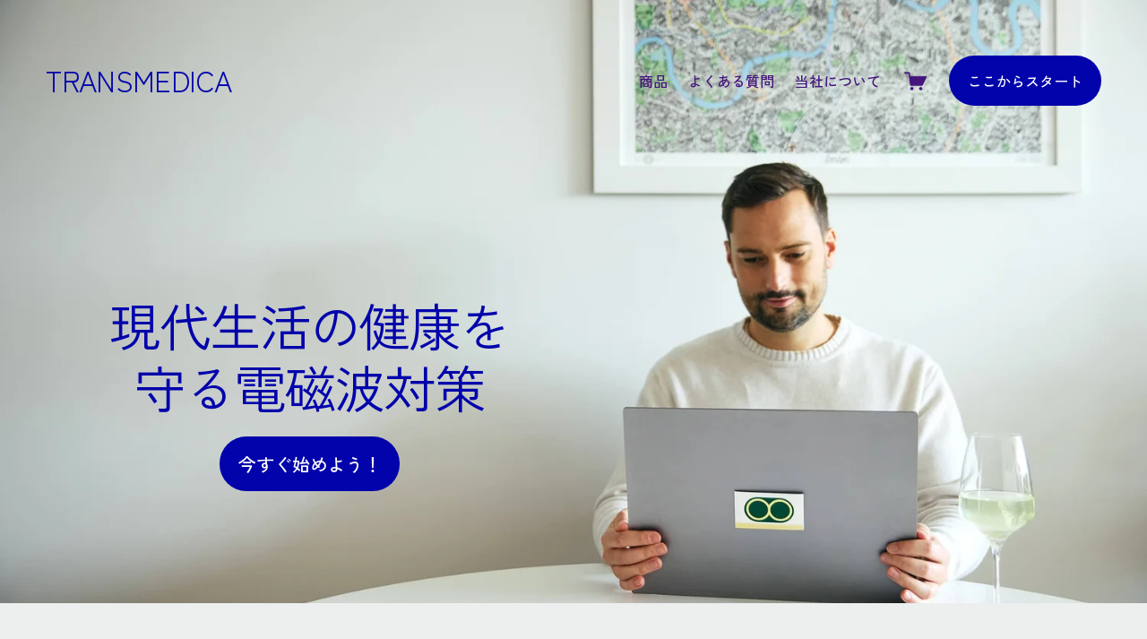

--- FILE ---
content_type: text/html;charset=utf-8
request_url: https://www.transmedica.jp/
body_size: 62711
content:
<!doctype html>
<html xmlns:og="http://opengraphprotocol.org/schema/" xmlns:fb="http://www.facebook.com/2008/fbml" lang="ja-JP"  >
  <head>
    <meta http-equiv="X-UA-Compatible" content="IE=edge,chrome=1">
    <meta name="viewport" content="width=device-width, initial-scale=1">
    <!-- This is Squarespace. --><!-- transmedica-japan -->
<base href="">
<meta charset="utf-8" />
<title>トランスメディカ | 電磁波対策と健康をサポートする革新的な製品</title>
<meta http-equiv="Accept-CH" content="Sec-CH-UA-Platform-Version, Sec-CH-UA-Model" /><link rel="icon" type="image/x-icon" href="https://images.squarespace-cdn.com/content/v1/66d47e6953b0d32223ec985f/92c978a5-4c06-4a5d-9659-2e34ec880eab/favicon.ico?format=100w"/>
<link rel="canonical" href="https://www.transmedica.jp"/>
<meta property="og:site_name" content="TRANSMEDICA"/>
<meta property="og:title" content="トランスメディカ | 電磁波対策と健康をサポートする革新的な製品"/>
<meta property="og:url" content="https://www.transmedica.jp"/>
<meta property="og:type" content="website"/>
<meta property="og:description" content="トランスメディカは、最先端の電磁波対策製品を提供し、健康と生活の質を向上させる革新的なソリューションを提供しています。私たちの製品は、IH調理器、オフィス、家庭用、車両（ハイブリッド車、EV車）、スマホなど、さまざまな環境で使用可能です。特許取得済みのテクノロジーにより、電磁波を中和し、日常生活で簡単に使用できるように設計されています。電磁波の影響を軽減しながら、健康的で快適なライフスタイルをサポートします。"/>
<meta itemprop="name" content="トランスメディカ &#124; 電磁波対策と健康をサポートする革新的な製品"/>
<meta itemprop="url" content="https://www.transmedica.jp"/>
<meta itemprop="description" content="トランスメディカは、最先端の電磁波対策製品を提供し、健康と生活の質を向上させる革新的なソリューションを提供しています。私たちの製品は、IH調理器、オフィス、家庭用、車両（ハイブリッド車、EV車）、スマホなど、さまざまな環境で使用可能です。特許取得済みのテクノロジーにより、電磁波を中和し、日常生活で簡単に使用できるように設計されています。電磁波の影響を軽減しながら、健康的で快適なライフスタイルをサポートします。"/>
<meta name="twitter:title" content="トランスメディカ &#124; 電磁波対策と健康をサポートする革新的な製品"/>
<meta name="twitter:url" content="https://www.transmedica.jp"/>
<meta name="twitter:card" content="summary"/>
<meta name="twitter:description" content="トランスメディカは、最先端の電磁波対策製品を提供し、健康と生活の質を向上させる革新的なソリューションを提供しています。私たちの製品は、IH調理器、オフィス、家庭用、車両（ハイブリッド車、EV車）、スマホなど、さまざまな環境で使用可能です。特許取得済みのテクノロジーにより、電磁波を中和し、日常生活で簡単に使用できるように設計されています。電磁波の影響を軽減しながら、健康的で快適なライフスタイルをサポートします。"/>
<meta name="description" content="トランスメディカは、最先端の電磁波対策製品を提供し、健康と生活の質を向上させる革新的なソリューションを提供しています。私たちの製品は、IH調理器、オフィス、家庭用、車両（ハイブリッド車、EV車）、スマホなど、さまざまな環境で使用可能です。特許取得済みのテクノロジーにより、電磁波を中和し、日常生活で簡単に使用できるように設計されています。電磁波の影響を軽減しながら、健康的で快適なライフスタイルをサポートします。" />
<link rel="preconnect" href="https://images.squarespace-cdn.com">
<link rel="preconnect" href="https://fonts.gstatic.com" crossorigin>
<link rel="stylesheet" href="https://fonts.googleapis.com/css2?family=Zen+Kaku+Gothic+New:ital,wght@0,400;0,500;0,700"><script type="text/javascript" crossorigin="anonymous" defer="true" nomodule="nomodule" src="//assets.squarespace.com/@sqs/polyfiller/1.6/legacy.js"></script>
<script type="text/javascript" crossorigin="anonymous" defer="true" src="//assets.squarespace.com/@sqs/polyfiller/1.6/modern.js"></script>
<script type="text/javascript">SQUARESPACE_ROLLUPS = {};</script>
<script>(function(rollups, name) { if (!rollups[name]) { rollups[name] = {}; } rollups[name].js = ["//assets.squarespace.com/universal/scripts-compressed/extract-css-runtime-84705cd8c38c04e9-min.ja-JP.js"]; })(SQUARESPACE_ROLLUPS, 'squarespace-extract_css_runtime');</script>
<script crossorigin="anonymous" src="//assets.squarespace.com/universal/scripts-compressed/extract-css-runtime-84705cd8c38c04e9-min.ja-JP.js" defer ></script><script>(function(rollups, name) { if (!rollups[name]) { rollups[name] = {}; } rollups[name].js = ["//assets.squarespace.com/universal/scripts-compressed/extract-css-moment-js-vendor-5e6bfc94b91cbeda-min.ja-JP.js"]; })(SQUARESPACE_ROLLUPS, 'squarespace-extract_css_moment_js_vendor');</script>
<script crossorigin="anonymous" src="//assets.squarespace.com/universal/scripts-compressed/extract-css-moment-js-vendor-5e6bfc94b91cbeda-min.ja-JP.js" defer ></script><script>(function(rollups, name) { if (!rollups[name]) { rollups[name] = {}; } rollups[name].js = ["//assets.squarespace.com/universal/scripts-compressed/cldr-resource-pack-f89f4a0e14e30a5c-min.ja-JP.js"]; })(SQUARESPACE_ROLLUPS, 'squarespace-cldr_resource_pack');</script>
<script crossorigin="anonymous" src="//assets.squarespace.com/universal/scripts-compressed/cldr-resource-pack-f89f4a0e14e30a5c-min.ja-JP.js" defer ></script><script>(function(rollups, name) { if (!rollups[name]) { rollups[name] = {}; } rollups[name].js = ["//assets.squarespace.com/universal/scripts-compressed/common-vendors-stable-3a2ed34c3a50bfcf-min.ja-JP.js"]; })(SQUARESPACE_ROLLUPS, 'squarespace-common_vendors_stable');</script>
<script crossorigin="anonymous" src="//assets.squarespace.com/universal/scripts-compressed/common-vendors-stable-3a2ed34c3a50bfcf-min.ja-JP.js" defer ></script><script>(function(rollups, name) { if (!rollups[name]) { rollups[name] = {}; } rollups[name].js = ["//assets.squarespace.com/universal/scripts-compressed/common-vendors-2d989ef528522dc9-min.ja-JP.js"]; })(SQUARESPACE_ROLLUPS, 'squarespace-common_vendors');</script>
<script crossorigin="anonymous" src="//assets.squarespace.com/universal/scripts-compressed/common-vendors-2d989ef528522dc9-min.ja-JP.js" defer ></script><script>(function(rollups, name) { if (!rollups[name]) { rollups[name] = {}; } rollups[name].js = ["//assets.squarespace.com/universal/scripts-compressed/common-fff6322c5194e821-min.ja-JP.js"]; })(SQUARESPACE_ROLLUPS, 'squarespace-common');</script>
<script crossorigin="anonymous" src="//assets.squarespace.com/universal/scripts-compressed/common-fff6322c5194e821-min.ja-JP.js" defer ></script><script>(function(rollups, name) { if (!rollups[name]) { rollups[name] = {}; } rollups[name].js = ["//assets.squarespace.com/universal/scripts-compressed/commerce-e767249101b9639e-min.ja-JP.js"]; })(SQUARESPACE_ROLLUPS, 'squarespace-commerce');</script>
<script crossorigin="anonymous" src="//assets.squarespace.com/universal/scripts-compressed/commerce-e767249101b9639e-min.ja-JP.js" defer ></script><script>(function(rollups, name) { if (!rollups[name]) { rollups[name] = {}; } rollups[name].css = ["//assets.squarespace.com/universal/styles-compressed/commerce-fd3ee0dfa204e82e-min.ja-JP.css"]; })(SQUARESPACE_ROLLUPS, 'squarespace-commerce');</script>
<link rel="stylesheet" type="text/css" href="//assets.squarespace.com/universal/styles-compressed/commerce-fd3ee0dfa204e82e-min.ja-JP.css"><script>(function(rollups, name) { if (!rollups[name]) { rollups[name] = {}; } rollups[name].js = ["//assets.squarespace.com/universal/scripts-compressed/user-account-core-aece413ec1a95351-min.ja-JP.js"]; })(SQUARESPACE_ROLLUPS, 'squarespace-user_account_core');</script>
<script crossorigin="anonymous" src="//assets.squarespace.com/universal/scripts-compressed/user-account-core-aece413ec1a95351-min.ja-JP.js" defer ></script><script>(function(rollups, name) { if (!rollups[name]) { rollups[name] = {}; } rollups[name].css = ["//assets.squarespace.com/universal/styles-compressed/user-account-core-a6aa76ad471115e5-min.ja-JP.css"]; })(SQUARESPACE_ROLLUPS, 'squarespace-user_account_core');</script>
<link rel="stylesheet" type="text/css" href="//assets.squarespace.com/universal/styles-compressed/user-account-core-a6aa76ad471115e5-min.ja-JP.css"><script>(function(rollups, name) { if (!rollups[name]) { rollups[name] = {}; } rollups[name].js = ["//assets.squarespace.com/universal/scripts-compressed/performance-f029d577cb9a2d7d-min.ja-JP.js"]; })(SQUARESPACE_ROLLUPS, 'squarespace-performance');</script>
<script crossorigin="anonymous" src="//assets.squarespace.com/universal/scripts-compressed/performance-f029d577cb9a2d7d-min.ja-JP.js" defer ></script><script data-name="static-context">Static = window.Static || {}; Static.SQUARESPACE_CONTEXT = {"betaFeatureFlags":["supports_versioned_template_assets","section-sdk-plp-list-view-atc-button-enabled","marketing_landing_page","campaigns_new_image_layout_picker","campaigns_discount_section_in_blasts","override_block_styles","scripts_defer","member_areas_feature","i18n_beta_website_locales","enable_modernized_pdp_m3_layout_data","marketing_automations","enable_form_submission_trigger","nested_categories","modernized-pdp-m2-enabled","contacts_and_campaigns_redesign","form_block_first_last_name_required","campaigns_import_discounts","new_stacked_index","campaigns_merch_state","commerce-product-forms-rendering","campaigns_discount_section_in_automations","campaigns_thumbnail_layout"],"facebookAppId":"314192535267336","facebookApiVersion":"v6.0","rollups":{"squarespace-announcement-bar":{"js":"//assets.squarespace.com/universal/scripts-compressed/announcement-bar-ab896a388154a86f-min.ja-JP.js"},"squarespace-audio-player":{"css":"//assets.squarespace.com/universal/styles-compressed/audio-player-b05f5197a871c566-min.ja-JP.css","js":"//assets.squarespace.com/universal/scripts-compressed/audio-player-9fadf3810121b84d-min.ja-JP.js"},"squarespace-blog-collection-list":{"css":"//assets.squarespace.com/universal/styles-compressed/blog-collection-list-b4046463b72f34e2-min.ja-JP.css","js":"//assets.squarespace.com/universal/scripts-compressed/blog-collection-list-3f3f3ca7b221ec37-min.ja-JP.js"},"squarespace-calendar-block-renderer":{"css":"//assets.squarespace.com/universal/styles-compressed/calendar-block-renderer-b72d08ba4421f5a0-min.ja-JP.css","js":"//assets.squarespace.com/universal/scripts-compressed/calendar-block-renderer-564697bfac3689b5-min.ja-JP.js"},"squarespace-chartjs-helpers":{"css":"//assets.squarespace.com/universal/styles-compressed/chartjs-helpers-96b256171ee039c1-min.ja-JP.css","js":"//assets.squarespace.com/universal/scripts-compressed/chartjs-helpers-928b8e7605daeb3b-min.ja-JP.js"},"squarespace-comments":{"css":"//assets.squarespace.com/universal/styles-compressed/comments-6de68efdfb98e13b-min.ja-JP.css","js":"//assets.squarespace.com/universal/scripts-compressed/comments-c0476c5bb3f4852e-min.ja-JP.js"},"squarespace-custom-css-popup":{"css":"//assets.squarespace.com/universal/styles-compressed/custom-css-popup-fcd7c49bd3d86599-min.ja-JP.css","js":"//assets.squarespace.com/universal/scripts-compressed/custom-css-popup-dd3e7bf5e407496c-min.ja-JP.js"},"squarespace-dialog":{"css":"//assets.squarespace.com/universal/styles-compressed/dialog-f9093f2d526b94df-min.ja-JP.css","js":"//assets.squarespace.com/universal/scripts-compressed/dialog-477d1939fb795111-min.ja-JP.js"},"squarespace-events-collection":{"css":"//assets.squarespace.com/universal/styles-compressed/events-collection-b72d08ba4421f5a0-min.ja-JP.css","js":"//assets.squarespace.com/universal/scripts-compressed/events-collection-b44ceb6e700bb6af-min.ja-JP.js"},"squarespace-form-rendering-utils":{"js":"//assets.squarespace.com/universal/scripts-compressed/form-rendering-utils-a24cc4edf7413543-min.ja-JP.js"},"squarespace-forms":{"css":"//assets.squarespace.com/universal/styles-compressed/forms-0afd3c6ac30bbab1-min.ja-JP.css","js":"//assets.squarespace.com/universal/scripts-compressed/forms-c04f7112035bb3f4-min.ja-JP.js"},"squarespace-gallery-collection-list":{"css":"//assets.squarespace.com/universal/styles-compressed/gallery-collection-list-b4046463b72f34e2-min.ja-JP.css","js":"//assets.squarespace.com/universal/scripts-compressed/gallery-collection-list-ec07a1129fcd0609-min.ja-JP.js"},"squarespace-image-zoom":{"css":"//assets.squarespace.com/universal/styles-compressed/image-zoom-b4046463b72f34e2-min.ja-JP.css","js":"//assets.squarespace.com/universal/scripts-compressed/image-zoom-0b42f437105633c7-min.ja-JP.js"},"squarespace-pinterest":{"css":"//assets.squarespace.com/universal/styles-compressed/pinterest-b4046463b72f34e2-min.ja-JP.css","js":"//assets.squarespace.com/universal/scripts-compressed/pinterest-88dde3301b0eda05-min.ja-JP.js"},"squarespace-popup-overlay":{"css":"//assets.squarespace.com/universal/styles-compressed/popup-overlay-b742b752f5880972-min.ja-JP.css","js":"//assets.squarespace.com/universal/scripts-compressed/popup-overlay-da88b5c7ca03db7e-min.ja-JP.js"},"squarespace-product-quick-view":{"css":"//assets.squarespace.com/universal/styles-compressed/product-quick-view-51626a62ec639a7b-min.ja-JP.css","js":"//assets.squarespace.com/universal/scripts-compressed/product-quick-view-c24844abb5ad7891-min.ja-JP.js"},"squarespace-products-collection-item-v2":{"css":"//assets.squarespace.com/universal/styles-compressed/products-collection-item-v2-b4046463b72f34e2-min.ja-JP.css","js":"//assets.squarespace.com/universal/scripts-compressed/products-collection-item-v2-72d9810084b8b3e9-min.ja-JP.js"},"squarespace-products-collection-list-v2":{"css":"//assets.squarespace.com/universal/styles-compressed/products-collection-list-v2-b4046463b72f34e2-min.ja-JP.css","js":"//assets.squarespace.com/universal/scripts-compressed/products-collection-list-v2-20c3cbea5cb47df8-min.ja-JP.js"},"squarespace-search-page":{"css":"//assets.squarespace.com/universal/styles-compressed/search-page-90a67fc09b9b32c6-min.ja-JP.css","js":"//assets.squarespace.com/universal/scripts-compressed/search-page-1c5bf51fb88896d7-min.ja-JP.js"},"squarespace-search-preview":{"js":"//assets.squarespace.com/universal/scripts-compressed/search-preview-8345c62ee3cb6d05-min.ja-JP.js"},"squarespace-simple-liking":{"css":"//assets.squarespace.com/universal/styles-compressed/simple-liking-701bf8bbc05ec6aa-min.ja-JP.css","js":"//assets.squarespace.com/universal/scripts-compressed/simple-liking-cba8da5e3fb4780f-min.ja-JP.js"},"squarespace-social-buttons":{"css":"//assets.squarespace.com/universal/styles-compressed/social-buttons-95032e5fa98e47a5-min.ja-JP.css","js":"//assets.squarespace.com/universal/scripts-compressed/social-buttons-4f148d8b06207019-min.ja-JP.js"},"squarespace-tourdates":{"css":"//assets.squarespace.com/universal/styles-compressed/tourdates-b4046463b72f34e2-min.ja-JP.css","js":"//assets.squarespace.com/universal/scripts-compressed/tourdates-7ed22100d49b8d43-min.ja-JP.js"},"squarespace-website-overlays-manager":{"css":"//assets.squarespace.com/universal/styles-compressed/website-overlays-manager-07ea5a4e004e6710-min.ja-JP.css","js":"//assets.squarespace.com/universal/scripts-compressed/website-overlays-manager-1344904a1846704c-min.ja-JP.js"}},"pageType":2,"website":{"id":"66d47e6953b0d32223ec985f","identifier":"transmedica-japan","websiteType":4,"contentModifiedOn":1759115587643,"cloneable":false,"hasBeenCloneable":false,"siteStatus":{},"language":"ja-JP","translationLocale":"ja-JP","formattingLocale":"ja-JP","timeZone":"Asia/Tokyo","machineTimeZoneOffset":32400000,"timeZoneOffset":32400000,"timeZoneAbbr":"JST","siteTitle":"TRANSMEDICA","fullSiteTitle":"\u30C8\u30E9\u30F3\u30B9\u30E1\u30C7\u30A3\u30AB | \u96FB\u78C1\u6CE2\u5BFE\u7B56\u3068\u5065\u5EB7\u3092\u30B5\u30DD\u30FC\u30C8\u3059\u308B\u9769\u65B0\u7684\u306A\u88FD\u54C1","location":{},"shareButtonOptions":{"2":true,"1":true,"8":true,"6":true,"3":true,"7":true,"4":true},"authenticUrl":"https://www.transmedica.jp","internalUrl":"https://transmedica-japan.squarespace.com","baseUrl":"https://www.transmedica.jp","primaryDomain":"www.transmedica.jp","sslSetting":3,"isHstsEnabled":true,"socialAccounts":[{"serviceId":64,"screenname":"Instagram","addedOn":1725202025517,"profileUrl":"https://www.instagram.com/transmedica.jp/","iconEnabled":true,"serviceName":"instagram-unauth"}],"typekitId":"","statsMigrated":false,"imageMetadataProcessingEnabled":false,"screenshotId":"6613e3affa23b1444c6276c923c616068b5fb79c11b07263409f7361ce593d29","captchaSettings":{"enabledForDonations":false},"showOwnerLogin":false},"websiteSettings":{"id":"66d47e6953b0d32223ec9865","websiteId":"66d47e6953b0d32223ec985f","subjects":[],"country":"JP","state":"","simpleLikingEnabled":true,"mobileInfoBarSettings":{"isContactEmailEnabled":false,"isContactPhoneNumberEnabled":false,"isLocationEnabled":false,"isBusinessHoursEnabled":false},"announcementBarSettings":{"style":2,"text":"<p data-rte-preserve-empty=\"true\" style=\"white-space:pre-wrap;\">\u5546\u54C1\u9078\u3073\u306B\u304A\u56F0\u308A\u3067\u3059\u304B\uFF1F\u304A\u6C17\u8EFD\u306B\u304A\u96FB\u8A71\u304F\u3060\u3055\u3044\uFF01\u6700\u9069\u306A\u5546\u54C1\u3092\u3054\u63D0\u6848\u3057\u307E\u3059 \u260E 03-5775-5871</p>"},"popupOverlaySettings":{"style":2,"showOnScroll":false,"scrollPercentage":50,"showOnTimer":true,"timerDelay":5000,"showUntilSignup":false,"displayFrequency":1,"enableMobile":true,"enabledPages":[],"showOnAllPages":true,"version":4},"commentLikesAllowed":true,"commentAnonAllowed":true,"commentThreaded":true,"commentApprovalRequired":false,"commentAvatarsOn":true,"commentSortType":2,"commentFlagThreshold":0,"commentFlagsAllowed":true,"commentEnableByDefault":true,"commentDisableAfterDaysDefault":0,"disqusShortname":"","commentsEnabled":false,"businessHours":{},"storeSettings":{"returnPolicy":null,"termsOfService":null,"privacyPolicy":null,"expressCheckout":false,"continueShoppingLinkUrl":"/","useLightCart":false,"showNoteField":false,"shippingCountryDefaultValue":"JP","billToShippingDefaultValue":true,"showShippingPhoneNumber":true,"isShippingPhoneRequired":false,"showBillingPhoneNumber":true,"isBillingPhoneRequired":false,"currenciesSupported":["USD","ARS","AUD","BRL","CAD","CHF","COP","CZK","DKK","EUR","GBP","HKD","IDR","ILS","INR","JPY","MXN","MYR","NOK","NZD","PHP","PLN","RUB","SEK","SGD","THB","ZAR"],"defaultCurrency":"JPY","selectedCurrency":"JPY","measurementStandard":1,"showCustomCheckoutForm":true,"checkoutPageMarketingOptInEnabled":true,"enableMailingListOptInByDefault":true,"mailingListDescription":"\u30CB\u30E5\u30FC\u30B9\u3084\u66F4\u65B0\u60C5\u5831\u3092\u53D7\u3051\u53D6\u308B\u305F\u3081\u306B\u767B\u9332\u3059\u308B","sameAsRetailLocation":false,"merchandisingSettings":{"scarcityEnabledOnProductItems":false,"scarcityEnabledOnProductBlocks":false,"scarcityMessageType":"DEFAULT_SCARCITY_MESSAGE","scarcityThreshold":10,"multipleQuantityAllowedForServices":true,"restockNotificationsEnabled":true,"restockNotificationsSuccessText":"","restockNotificationsMailingListSignUpEnabled":true,"relatedProductsEnabled":true,"relatedProductsOrdering":"random","customSoldOutText":"Sold Out","soldOutVariantsDropdownDisabled":false,"productComposerOptedIn":false,"productComposerABTestOptedOut":false,"productReviewsEnabled":false,"displayNativeProductReviewsEnabled":true,"displayImportedProductReviewsEnabled":false,"productReviewsDisplayScope":"ALL_REVIEWS","productReviewsMerchantEmailEnabled":true,"hasOptedToCollectNativeReviews":true},"minimumOrderSubtotalEnabled":false,"minimumOrderSubtotal":{"currency":"JPY","value":"0"},"addToCartConfirmationType":2,"isLive":true,"multipleQuantityAllowedForServices":true},"useEscapeKeyToLogin":false,"ssBadgeType":1,"ssBadgePosition":4,"ssBadgeVisibility":1,"ssBadgeDevices":1,"pinterestOverlayOptions":{"mode":"enabled_for_blogs_and_pages","size":"small","shape":"rect","color":"white"},"userAccountsSettings":{"loginAllowed":true,"signupAllowed":true}},"cookieSettings":{"isCookieBannerEnabled":true,"isRestrictiveCookiePolicyEnabled":true,"cookieBannerText":"<p>\u300C\u3059\u3079\u3066\u53D7\u3051\u5165\u308C\u308B\u300D\u3092\u9078\u3093\u3067\u3001\u30AF\u30C3\u30AD\u30FC\u306E\u4F7F\u7528\u306B\u540C\u610F\u3057\u3066\u304F\u3060\u3055\u3044\u3002\u30D6\u30E9\u30A6\u30B8\u30F3\u30B0\u4F53\u9A13\u3092\u5411\u4E0A\u3055\u305B\u308B\u305F\u3081\u306E\u3082\u306E\u3067\u3059\u3002\u300C\u30AF\u30C3\u30AD\u30FC\u306E\u7BA1\u7406\u300D\u3092\u9078\u3076\u3068\u3001\u8A2D\u5B9A\u3092\u5909\u66F4\u3067\u304D\u307E\u3059\u3002</p>","cookieBannerThemeName":"bright","cookieBannerPosition":"BOTTOM","cookieBannerCtaText":"\u3059\u3079\u3066\u540C\u610F\u3059\u308B","cookieBannerAcceptType":"OPT_IN","cookieBannerOptOutCtaText":"Decline all","cookieBannerHasOptOut":false,"cookieBannerHasManageCookies":true,"cookieBannerManageCookiesLabel":"\u30AF\u30C3\u30AD\u30FC\u306E\u7BA1\u7406","cookieBannerSavedPreferencesText":"Cookie Preferences","cookieBannerSavedPreferencesLayout":"PILL"},"websiteCloneable":false,"collection":{"title":"\u30DB\u30FC\u30E0","id":"66d47f5a4fb38c6786a99711","fullUrl":"/","type":10,"permissionType":1},"subscribed":false,"appDomain":"squarespace.com","templateTweakable":true,"tweakJSON":{"form-use-theme-colors":"true","header-logo-height":"113px","header-mobile-logo-max-height":"30px","header-vert-padding":"1.3vw","header-width":"Full","maxPageWidth":"1400px","mobile-header-vert-padding":"6vw","pagePadding":"4vw","tweak-blog-alternating-side-by-side-image-aspect-ratio":"1:1 Square","tweak-blog-alternating-side-by-side-image-spacing":"6%","tweak-blog-alternating-side-by-side-meta-spacing":"20px","tweak-blog-alternating-side-by-side-primary-meta":"Categories","tweak-blog-alternating-side-by-side-read-more-spacing":"20px","tweak-blog-alternating-side-by-side-secondary-meta":"Date","tweak-blog-basic-grid-columns":"3","tweak-blog-basic-grid-image-aspect-ratio":"3:2 Standard","tweak-blog-basic-grid-image-spacing":"35px","tweak-blog-basic-grid-meta-spacing":"25px","tweak-blog-basic-grid-primary-meta":"Categories","tweak-blog-basic-grid-read-more-spacing":"20px","tweak-blog-basic-grid-secondary-meta":"Date","tweak-blog-item-custom-width":"50","tweak-blog-item-show-author-profile":"false","tweak-blog-item-width":"Medium","tweak-blog-masonry-columns":"2","tweak-blog-masonry-horizontal-spacing":"30px","tweak-blog-masonry-image-spacing":"20px","tweak-blog-masonry-meta-spacing":"20px","tweak-blog-masonry-primary-meta":"Categories","tweak-blog-masonry-read-more-spacing":"20px","tweak-blog-masonry-secondary-meta":"Date","tweak-blog-masonry-vertical-spacing":"30px","tweak-blog-side-by-side-image-aspect-ratio":"1:1 Square","tweak-blog-side-by-side-image-spacing":"6%","tweak-blog-side-by-side-meta-spacing":"20px","tweak-blog-side-by-side-primary-meta":"Categories","tweak-blog-side-by-side-read-more-spacing":"20px","tweak-blog-side-by-side-secondary-meta":"Date","tweak-blog-single-column-image-spacing":"50px","tweak-blog-single-column-meta-spacing":"30px","tweak-blog-single-column-primary-meta":"Categories","tweak-blog-single-column-read-more-spacing":"15px","tweak-blog-single-column-secondary-meta":"Date","tweak-events-stacked-show-thumbnails":"true","tweak-events-stacked-thumbnail-size":"3:2 Standard","tweak-fixed-header":"true","tweak-fixed-header-style":"Basic","tweak-global-animations-animation-curve":"ease","tweak-global-animations-animation-delay":"0.1s","tweak-global-animations-animation-duration":"0.1s","tweak-global-animations-animation-style":"fade","tweak-global-animations-animation-type":"none","tweak-global-animations-complexity-level":"detailed","tweak-global-animations-enabled":"false","tweak-portfolio-grid-basic-custom-height":"50","tweak-portfolio-grid-overlay-custom-height":"50","tweak-portfolio-hover-follow-acceleration":"10%","tweak-portfolio-hover-follow-animation-duration":"Fast","tweak-portfolio-hover-follow-animation-type":"Fade","tweak-portfolio-hover-follow-delimiter":"Bullet","tweak-portfolio-hover-follow-front":"false","tweak-portfolio-hover-follow-layout":"Inline","tweak-portfolio-hover-follow-size":"50","tweak-portfolio-hover-follow-text-spacing-x":"1.5","tweak-portfolio-hover-follow-text-spacing-y":"1.5","tweak-portfolio-hover-static-animation-duration":"Fast","tweak-portfolio-hover-static-animation-type":"Fade","tweak-portfolio-hover-static-delimiter":"Hyphen","tweak-portfolio-hover-static-front":"true","tweak-portfolio-hover-static-layout":"Inline","tweak-portfolio-hover-static-size":"50","tweak-portfolio-hover-static-text-spacing-x":"1.5","tweak-portfolio-hover-static-text-spacing-y":"1.5","tweak-portfolio-index-background-animation-duration":"Medium","tweak-portfolio-index-background-animation-type":"Fade","tweak-portfolio-index-background-custom-height":"50","tweak-portfolio-index-background-delimiter":"None","tweak-portfolio-index-background-height":"Large","tweak-portfolio-index-background-horizontal-alignment":"Center","tweak-portfolio-index-background-link-format":"Stacked","tweak-portfolio-index-background-persist":"false","tweak-portfolio-index-background-vertical-alignment":"Middle","tweak-portfolio-index-background-width":"Full","tweak-transparent-header":"true"},"templateId":"5c5a519771c10ba3470d8101","templateVersion":"7.1","pageFeatures":[1,2,4],"gmRenderKey":"QUl6YVN5Q0JUUk9xNkx1dkZfSUUxcjQ2LVQ0QWVUU1YtMGQ3bXk4","templateScriptsRootUrl":"https://static1.squarespace.com/static/vta/5c5a519771c10ba3470d8101/scripts/","impersonatedSession":false,"tzData":{"zones":[[540,"Japan","J%sT",null]],"rules":{"Japan":[]}},"showAnnouncementBar":true,"recaptchaEnterpriseContext":{"recaptchaEnterpriseSiteKey":"6LdDFQwjAAAAAPigEvvPgEVbb7QBm-TkVJdDTlAv"},"i18nContext":{"timeZoneData":{"id":"Asia/Tokyo","name":"\u65E5\u672C\u6642\u9593"}},"env":"PRODUCTION","visitorFormContext":{"formFieldFormats":{"initialPhoneFormat":{"id":0,"type":"PHONE_NUMBER","country":"JP","labelLocale":"ja-JP","fields":[{"type":"FIELD","label":"1","identifier":"1","length":4,"required":false,"metadata":{}},{"type":"SEPARATOR","label":"-","identifier":"Dash","length":0,"required":false,"metadata":{}},{"type":"FIELD","label":"2","identifier":"2","length":6,"required":false,"metadata":{}},{"type":"SEPARATOR","label":"-","identifier":"Dash","length":0,"required":false,"metadata":{}},{"type":"FIELD","label":"3","identifier":"3","length":10,"required":false,"metadata":{}}]},"initialNameOrder":"SURNAME_FIRST","initialAddressFormat":{"id":0,"type":"ADDRESS","country":"JP","labelLocale":"ja","fields":[{"type":"FIELD","label":"\u90F5\u4FBF\u756A\u53F7","identifier":"Zip","length":0,"required":true,"metadata":{"autocomplete":"postal-code"}},{"type":"SEPARATOR","label":"\n","identifier":"Newline","length":0,"required":false,"metadata":{}},{"type":"FIELD","label":"\u90FD\u9053\u5E9C\u770C","identifier":"State","length":0,"required":true,"metadata":{"autocomplete":"address-level1"}},{"type":"SEPARATOR","label":"\n","identifier":"Newline","length":0,"required":false,"metadata":{}},{"type":"FIELD","label":"\u4F4F\u6240 1","identifier":"Line1","length":0,"required":true,"metadata":{"autocomplete":"address-line1"}},{"type":"SEPARATOR","label":"\n","identifier":"Newline","length":0,"required":false,"metadata":{}},{"type":"FIELD","label":"\u4F4F\u6240 2","identifier":"Line2","length":0,"required":false,"metadata":{"autocomplete":"address-line2"}}]},"countries":[{"name":"\u30A2\u30A4\u30B9\u30E9\u30F3\u30C9","code":"IS","phoneCode":"+354"},{"name":"\u30A2\u30A4\u30EB\u30E9\u30F3\u30C9","code":"IE","phoneCode":"+353"},{"name":"\u30A2\u30BC\u30EB\u30D0\u30A4\u30B8\u30E3\u30F3","code":"AZ","phoneCode":"+994"},{"name":"\u30A2\u30BB\u30F3\u30B7\u30E7\u30F3\u5CF6","code":"AC","phoneCode":"+247"},{"name":"\u30A2\u30D5\u30AC\u30CB\u30B9\u30BF\u30F3","code":"AF","phoneCode":"+93"},{"name":"\u30A2\u30E1\u30EA\u30AB\u5408\u8846\u56FD","code":"US","phoneCode":"+1"},{"name":"\u30A2\u30E9\u30D6\u9996\u9577\u56FD\u9023\u90A6","code":"AE","phoneCode":"+971"},{"name":"\u30A2\u30EB\u30B8\u30A7\u30EA\u30A2","code":"DZ","phoneCode":"+213"},{"name":"\u30A2\u30EB\u30BC\u30F3\u30C1\u30F3","code":"AR","phoneCode":"+54"},{"name":"\u30A2\u30EB\u30D0","code":"AW","phoneCode":"+297"},{"name":"\u30A2\u30EB\u30D0\u30CB\u30A2","code":"AL","phoneCode":"+355"},{"name":"\u30A2\u30EB\u30E1\u30CB\u30A2","code":"AM","phoneCode":"+374"},{"name":"\u30A2\u30F3\u30AE\u30E9","code":"AI","phoneCode":"+1"},{"name":"\u30A2\u30F3\u30B4\u30E9","code":"AO","phoneCode":"+244"},{"name":"\u30A2\u30F3\u30C6\u30A3\u30B0\u30A2\u30FB\u30D0\u30FC\u30D6\u30FC\u30C0","code":"AG","phoneCode":"+1"},{"name":"\u30A2\u30F3\u30C9\u30E9","code":"AD","phoneCode":"+376"},{"name":"\u30A4\u30A8\u30E1\u30F3","code":"YE","phoneCode":"+967"},{"name":"\u30A4\u30AE\u30EA\u30B9","code":"GB","phoneCode":"+44"},{"name":"\u30A4\u30B9\u30E9\u30A8\u30EB","code":"IL","phoneCode":"+972"},{"name":"\u30A4\u30BF\u30EA\u30A2","code":"IT","phoneCode":"+39"},{"name":"\u30A4\u30E9\u30AF","code":"IQ","phoneCode":"+964"},{"name":"\u30A4\u30E9\u30F3","code":"IR","phoneCode":"+98"},{"name":"\u30A4\u30F3\u30C9","code":"IN","phoneCode":"+91"},{"name":"\u30A4\u30F3\u30C9\u30CD\u30B7\u30A2","code":"ID","phoneCode":"+62"},{"name":"\u30A6\u30A9\u30EA\u30B9\u30FB\u30D5\u30C4\u30CA","code":"WF","phoneCode":"+681"},{"name":"\u30A6\u30AC\u30F3\u30C0","code":"UG","phoneCode":"+256"},{"name":"\u30A6\u30AF\u30E9\u30A4\u30CA","code":"UA","phoneCode":"+380"},{"name":"\u30A6\u30BA\u30D9\u30AD\u30B9\u30BF\u30F3","code":"UZ","phoneCode":"+998"},{"name":"\u30A6\u30EB\u30B0\u30A2\u30A4","code":"UY","phoneCode":"+598"},{"name":"\u30A8\u30AF\u30A2\u30C9\u30EB","code":"EC","phoneCode":"+593"},{"name":"\u30A8\u30B8\u30D7\u30C8","code":"EG","phoneCode":"+20"},{"name":"\u30A8\u30B9\u30C8\u30CB\u30A2","code":"EE","phoneCode":"+372"},{"name":"\u30A8\u30B9\u30EF\u30C6\u30A3\u30CB","code":"SZ","phoneCode":"+268"},{"name":"\u30A8\u30C1\u30AA\u30D4\u30A2","code":"ET","phoneCode":"+251"},{"name":"\u30A8\u30EA\u30C8\u30EA\u30A2","code":"ER","phoneCode":"+291"},{"name":"\u30A8\u30EB\u30B5\u30EB\u30D0\u30C9\u30EB","code":"SV","phoneCode":"+503"},{"name":"\u30AA\u30FC\u30B9\u30C8\u30E9\u30EA\u30A2","code":"AU","phoneCode":"+61"},{"name":"\u30AA\u30FC\u30B9\u30C8\u30EA\u30A2","code":"AT","phoneCode":"+43"},{"name":"\u30AA\u30FC\u30E9\u30F3\u30C9\u8AF8\u5CF6","code":"AX","phoneCode":"+358"},{"name":"\u30AA\u30DE\u30FC\u30F3","code":"OM","phoneCode":"+968"},{"name":"\u30AA\u30E9\u30F3\u30C0","code":"NL","phoneCode":"+31"},{"name":"\u30AA\u30E9\u30F3\u30C0\u9818\u30AB\u30EA\u30D6","code":"BQ","phoneCode":"+599"},{"name":"\u30AB\u30FC\u30DC\u30D9\u30EB\u30C7","code":"CV","phoneCode":"+238"},{"name":"\u30AC\u30A4\u30A2\u30CA","code":"GY","phoneCode":"+592"},{"name":"\u30AB\u30B6\u30D5\u30B9\u30BF\u30F3","code":"KZ","phoneCode":"+7"},{"name":"\u30AB\u30BF\u30FC\u30EB","code":"QA","phoneCode":"+974"},{"name":"\u30AB\u30CA\u30C0","code":"CA","phoneCode":"+1"},{"name":"\u30AC\u30DC\u30F3","code":"GA","phoneCode":"+241"},{"name":"\u30AB\u30E1\u30EB\u30FC\u30F3","code":"CM","phoneCode":"+237"},{"name":"\u30AC\u30F3\u30D3\u30A2","code":"GM","phoneCode":"+220"},{"name":"\u30AB\u30F3\u30DC\u30B8\u30A2","code":"KH","phoneCode":"+855"},{"name":"\u30AC\u30FC\u30CA","code":"GH","phoneCode":"+233"},{"name":"\u30AC\u30FC\u30F3\u30B8\u30FC","code":"GG","phoneCode":"+44"},{"name":"\u30AE\u30CB\u30A2","code":"GN","phoneCode":"+224"},{"name":"\u30AE\u30CB\u30A2\u30D3\u30B5\u30A6","code":"GW","phoneCode":"+245"},{"name":"\u30AD\u30D7\u30ED\u30B9","code":"CY","phoneCode":"+357"},{"name":"\u30AD\u30E5\u30FC\u30D0","code":"CU","phoneCode":"+53"},{"name":"\u30AD\u30E5\u30E9\u30BD\u30FC","code":"CW","phoneCode":"+599"},{"name":"\u30AE\u30EA\u30B7\u30E3","code":"GR","phoneCode":"+30"},{"name":"\u30AD\u30EA\u30D0\u30B9","code":"KI","phoneCode":"+686"},{"name":"\u30AD\u30EB\u30AE\u30B9","code":"KG","phoneCode":"+996"},{"name":"\u30B0\u30A2\u30C6\u30DE\u30E9","code":"GT","phoneCode":"+502"},{"name":"\u30B0\u30A2\u30C9\u30EB\u30FC\u30D7","code":"GP","phoneCode":"+590"},{"name":"\u30B0\u30A2\u30E0","code":"GU","phoneCode":"+1"},{"name":"\u30AF\u30A6\u30A7\u30FC\u30C8","code":"KW","phoneCode":"+965"},{"name":"\u30AF\u30C3\u30AF\u8AF8\u5CF6","code":"CK","phoneCode":"+682"},{"name":"\u30B0\u30EA\u30FC\u30F3\u30E9\u30F3\u30C9","code":"GL","phoneCode":"+299"},{"name":"\u30AF\u30EA\u30B9\u30DE\u30B9\u5CF6","code":"CX","phoneCode":"+61"},{"name":"\u30B0\u30EC\u30CA\u30C0","code":"GD","phoneCode":"+1"},{"name":"\u30AF\u30ED\u30A2\u30C1\u30A2","code":"HR","phoneCode":"+385"},{"name":"\u30B1\u30A4\u30DE\u30F3\u8AF8\u5CF6","code":"KY","phoneCode":"+1"},{"name":"\u30B1\u30CB\u30A2","code":"KE","phoneCode":"+254"},{"name":"\u30B3\u30FC\u30C8\u30B8\u30DC\u30EF\u30FC\u30EB","code":"CI","phoneCode":"+225"},{"name":"\u30B3\u30B3\u30B9(\u30AD\u30FC\u30EA\u30F3\u30B0)\u8AF8\u5CF6","code":"CC","phoneCode":"+61"},{"name":"\u30B3\u30B9\u30BF\u30EA\u30AB","code":"CR","phoneCode":"+506"},{"name":"\u30B3\u30BD\u30DC","code":"XK","phoneCode":"+383"},{"name":"\u30B3\u30E2\u30ED","code":"KM","phoneCode":"+269"},{"name":"\u30B3\u30ED\u30F3\u30D3\u30A2","code":"CO","phoneCode":"+57"},{"name":"\u30B3\u30F3\u30B4\u5171\u548C\u56FD(\u30D6\u30E9\u30B6\u30D3\u30EB)","code":"CG","phoneCode":"+242"},{"name":"\u30B3\u30F3\u30B4\u6C11\u4E3B\u5171\u548C\u56FD(\u30AD\u30F3\u30B7\u30E3\u30B5)","code":"CD","phoneCode":"+243"},{"name":"\u30B5\u30A6\u30B8\u30A2\u30E9\u30D3\u30A2","code":"SA","phoneCode":"+966"},{"name":"\u30B5\u30E2\u30A2","code":"WS","phoneCode":"+685"},{"name":"\u30B5\u30F3\u30C8\u30E1\u30FB\u30D7\u30EA\u30F3\u30B7\u30DA","code":"ST","phoneCode":"+239"},{"name":"\u30B6\u30F3\u30D3\u30A2","code":"ZM","phoneCode":"+260"},{"name":"\u30B5\u30F3\u30D4\u30A8\u30FC\u30EB\u5CF6\u30FB\u30DF\u30AF\u30ED\u30F3\u5CF6","code":"PM","phoneCode":"+508"},{"name":"\u30B5\u30F3\u30DE\u30EA\u30CE","code":"SM","phoneCode":"+378"},{"name":"\u30B5\u30F3\u30FB\u30D0\u30EB\u30C6\u30EB\u30DF\u30FC","code":"BL","phoneCode":"+590"},{"name":"\u30B5\u30F3\u30FB\u30DE\u30EB\u30BF\u30F3","code":"MF","phoneCode":"+590"},{"name":"\u30B7\u30A8\u30E9\u30EC\u30AA\u30CD","code":"SL","phoneCode":"+232"},{"name":"\u30B8\u30D6\u30C1","code":"DJ","phoneCode":"+253"},{"name":"\u30B8\u30D6\u30E9\u30EB\u30BF\u30EB","code":"GI","phoneCode":"+350"},{"name":"\u30B8\u30E3\u30FC\u30B8\u30FC","code":"JE","phoneCode":"+44"},{"name":"\u30B8\u30E3\u30DE\u30A4\u30AB","code":"JM","phoneCode":"+1"},{"name":"\u30B8\u30E7\u30FC\u30B8\u30A2","code":"GE","phoneCode":"+995"},{"name":"\u30B7\u30EA\u30A2","code":"SY","phoneCode":"+963"},{"name":"\u30B7\u30F3\u30AC\u30DD\u30FC\u30EB","code":"SG","phoneCode":"+65"},{"name":"\u30B7\u30F3\u30C8\u30FB\u30DE\u30FC\u30EB\u30C6\u30F3","code":"SX","phoneCode":"+1"},{"name":"\u30B8\u30F3\u30D0\u30D6\u30A8","code":"ZW","phoneCode":"+263"},{"name":"\u30B9\u30A4\u30B9","code":"CH","phoneCode":"+41"},{"name":"\u30B9\u30A6\u30A7\u30FC\u30C7\u30F3","code":"SE","phoneCode":"+46"},{"name":"\u30B9\u30FC\u30C0\u30F3","code":"SD","phoneCode":"+249"},{"name":"\u30B9\u30D0\u30FC\u30EB\u30D0\u30EB\u8AF8\u5CF6\u30FB\u30E4\u30F3\u30DE\u30A4\u30A8\u30F3\u5CF6","code":"SJ","phoneCode":"+47"},{"name":"\u30B9\u30DA\u30A4\u30F3","code":"ES","phoneCode":"+34"},{"name":"\u30B9\u30EA\u30CA\u30E0","code":"SR","phoneCode":"+597"},{"name":"\u30B9\u30EA\u30E9\u30F3\u30AB","code":"LK","phoneCode":"+94"},{"name":"\u30B9\u30ED\u30D0\u30AD\u30A2","code":"SK","phoneCode":"+421"},{"name":"\u30B9\u30ED\u30D9\u30CB\u30A2","code":"SI","phoneCode":"+386"},{"name":"\u30BB\u30FC\u30B7\u30A7\u30EB","code":"SC","phoneCode":"+248"},{"name":"\u30BB\u30CD\u30AC\u30EB","code":"SN","phoneCode":"+221"},{"name":"\u30BB\u30EB\u30D3\u30A2","code":"RS","phoneCode":"+381"},{"name":"\u30BB\u30F3\u30C8\u30AF\u30EA\u30B9\u30C8\u30D5\u30A1\u30FC\u30FB\u30CD\u30FC\u30F4\u30A3\u30B9","code":"KN","phoneCode":"+1"},{"name":"\u30BB\u30F3\u30C8\u30D3\u30F3\u30BB\u30F3\u30C8\u53CA\u3073\u30B0\u30EC\u30CA\u30C7\u30A3\u30FC\u30F3\u8AF8\u5CF6","code":"VC","phoneCode":"+1"},{"name":"\u30BB\u30F3\u30C8\u30D8\u30EC\u30CA","code":"SH","phoneCode":"+290"},{"name":"\u30BB\u30F3\u30C8\u30EB\u30B7\u30A2","code":"LC","phoneCode":"+1"},{"name":"\u30BD\u30DE\u30EA\u30A2","code":"SO","phoneCode":"+252"},{"name":"\u30BD\u30ED\u30E2\u30F3\u8AF8\u5CF6","code":"SB","phoneCode":"+677"},{"name":"\u30BF\u30FC\u30AF\u30B9\u30FB\u30AB\u30A4\u30B3\u30B9\u8AF8\u5CF6","code":"TC","phoneCode":"+1"},{"name":"\u30BF\u30A4","code":"TH","phoneCode":"+66"},{"name":"\u30BF\u30B8\u30AD\u30B9\u30BF\u30F3","code":"TJ","phoneCode":"+992"},{"name":"\u30BF\u30F3\u30B6\u30CB\u30A2","code":"TZ","phoneCode":"+255"},{"name":"\u30C1\u30A7\u30B3","code":"CZ","phoneCode":"+420"},{"name":"\u30C1\u30E3\u30C9","code":"TD","phoneCode":"+235"},{"name":"\u30C1\u30E5\u30CB\u30B8\u30A2","code":"TN","phoneCode":"+216"},{"name":"\u30C1\u30EA","code":"CL","phoneCode":"+56"},{"name":"\u30C4\u30D0\u30EB","code":"TV","phoneCode":"+688"},{"name":"\u30C7\u30F3\u30DE\u30FC\u30AF","code":"DK","phoneCode":"+45"},{"name":"\u30C9\u30A4\u30C4","code":"DE","phoneCode":"+49"},{"name":"\u30C8\u30FC\u30B4","code":"TG","phoneCode":"+228"},{"name":"\u30C8\u30B1\u30E9\u30A6","code":"TK","phoneCode":"+690"},{"name":"\u30C9\u30DF\u30CB\u30AB\u5171\u548C\u56FD","code":"DO","phoneCode":"+1"},{"name":"\u30C9\u30DF\u30CB\u30AB\u56FD","code":"DM","phoneCode":"+1"},{"name":"\u30C8\u30EA\u30B9\u30BF\u30F3\u30FB\u30C0\u30FB\u30AF\u30FC\u30CB\u30E3","code":"TA","phoneCode":"+290"},{"name":"\u30C8\u30EA\u30CB\u30C0\u30FC\u30C9\u30FB\u30C8\u30D0\u30B4","code":"TT","phoneCode":"+1"},{"name":"\u30C8\u30EB\u30AF\u30E1\u30CB\u30B9\u30BF\u30F3","code":"TM","phoneCode":"+993"},{"name":"\u30C8\u30EB\u30B3","code":"TR","phoneCode":"+90"},{"name":"\u30C8\u30F3\u30AC","code":"TO","phoneCode":"+676"},{"name":"\u30CA\u30A4\u30B8\u30A7\u30EA\u30A2","code":"NG","phoneCode":"+234"},{"name":"\u30CA\u30A6\u30EB","code":"NR","phoneCode":"+674"},{"name":"\u30CA\u30DF\u30D3\u30A2","code":"NA","phoneCode":"+264"},{"name":"\u30CB\u30A6\u30A8","code":"NU","phoneCode":"+683"},{"name":"\u30CB\u30AB\u30E9\u30B0\u30A2","code":"NI","phoneCode":"+505"},{"name":"\u30CB\u30B8\u30A7\u30FC\u30EB","code":"NE","phoneCode":"+227"},{"name":"\u30CB\u30E5\u30FC\u30AB\u30EC\u30C9\u30CB\u30A2","code":"NC","phoneCode":"+687"},{"name":"\u30CB\u30E5\u30FC\u30B8\u30FC\u30E9\u30F3\u30C9","code":"NZ","phoneCode":"+64"},{"name":"\u30CD\u30D1\u30FC\u30EB","code":"NP","phoneCode":"+977"},{"name":"\u30CE\u30FC\u30D5\u30A9\u30FC\u30AF\u5CF6","code":"NF","phoneCode":"+672"},{"name":"\u30CE\u30EB\u30A6\u30A7\u30FC","code":"NO","phoneCode":"+47"},{"name":"\u30CF\u30A4\u30C1","code":"HT","phoneCode":"+509"},{"name":"\u30D1\u30AD\u30B9\u30BF\u30F3","code":"PK","phoneCode":"+92"},{"name":"\u30D0\u30C1\u30AB\u30F3\u5E02\u56FD","code":"VA","phoneCode":"+39"},{"name":"\u30D1\u30CA\u30DE","code":"PA","phoneCode":"+507"},{"name":"\u30D0\u30CC\u30A2\u30C4","code":"VU","phoneCode":"+678"},{"name":"\u30D0\u30CF\u30DE","code":"BS","phoneCode":"+1"},{"name":"\u30D1\u30D7\u30A2\u30CB\u30E5\u30FC\u30AE\u30CB\u30A2","code":"PG","phoneCode":"+675"},{"name":"\u30D0\u30DF\u30E5\u30FC\u30C0","code":"BM","phoneCode":"+1"},{"name":"\u30D1\u30E9\u30AA","code":"PW","phoneCode":"+680"},{"name":"\u30D1\u30E9\u30B0\u30A2\u30A4","code":"PY","phoneCode":"+595"},{"name":"\u30D0\u30EB\u30D0\u30C9\u30B9","code":"BB","phoneCode":"+1"},{"name":"\u30D1\u30EC\u30B9\u30C1\u30CA\u81EA\u6CBB\u533A","code":"PS","phoneCode":"+970"},{"name":"\u30CF\u30F3\u30AC\u30EA\u30FC","code":"HU","phoneCode":"+36"},{"name":"\u30D0\u30F3\u30B0\u30E9\u30C7\u30B7\u30E5","code":"BD","phoneCode":"+880"},{"name":"\u30D0\u30FC\u30EC\u30FC\u30F3","code":"BH","phoneCode":"+973"},{"name":"\u30D5\u30A3\u30B8\u30FC","code":"FJ","phoneCode":"+679"},{"name":"\u30D5\u30A3\u30EA\u30D4\u30F3","code":"PH","phoneCode":"+63"},{"name":"\u30D5\u30A3\u30F3\u30E9\u30F3\u30C9","code":"FI","phoneCode":"+358"},{"name":"\u30D7\u30A8\u30EB\u30C8\u30EA\u30B3","code":"PR","phoneCode":"+1"},{"name":"\u30D5\u30A7\u30ED\u30FC\u8AF8\u5CF6","code":"FO","phoneCode":"+298"},{"name":"\u30D5\u30A9\u30FC\u30AF\u30E9\u30F3\u30C9\u8AF8\u5CF6","code":"FK","phoneCode":"+500"},{"name":"\u30D6\u30E9\u30B8\u30EB","code":"BR","phoneCode":"+55"},{"name":"\u30D5\u30E9\u30F3\u30B9","code":"FR","phoneCode":"+33"},{"name":"\u30D6\u30EB\u30AC\u30EA\u30A2","code":"BG","phoneCode":"+359"},{"name":"\u30D6\u30EB\u30AD\u30CA\u30D5\u30A1\u30BD","code":"BF","phoneCode":"+226"},{"name":"\u30D6\u30EB\u30CD\u30A4","code":"BN","phoneCode":"+673"},{"name":"\u30D6\u30EB\u30F3\u30B8","code":"BI","phoneCode":"+257"},{"name":"\u30D6\u30FC\u30BF\u30F3","code":"BT","phoneCode":"+975"},{"name":"\u30D9\u30C8\u30CA\u30E0","code":"VN","phoneCode":"+84"},{"name":"\u30D9\u30CA\u30F3","code":"BJ","phoneCode":"+229"},{"name":"\u30D9\u30CD\u30BA\u30A8\u30E9","code":"VE","phoneCode":"+58"},{"name":"\u30D9\u30E9\u30EB\u30FC\u30B7","code":"BY","phoneCode":"+375"},{"name":"\u30D9\u30EA\u30FC\u30BA","code":"BZ","phoneCode":"+501"},{"name":"\u30DA\u30EB\u30FC","code":"PE","phoneCode":"+51"},{"name":"\u30D9\u30EB\u30AE\u30FC","code":"BE","phoneCode":"+32"},{"name":"\u30DC\u30B9\u30CB\u30A2\u30FB\u30D8\u30EB\u30C4\u30A7\u30B4\u30D3\u30CA","code":"BA","phoneCode":"+387"},{"name":"\u30DC\u30C4\u30EF\u30CA","code":"BW","phoneCode":"+267"},{"name":"\u30DC\u30EA\u30D3\u30A2","code":"BO","phoneCode":"+591"},{"name":"\u30DD\u30EB\u30C8\u30AC\u30EB","code":"PT","phoneCode":"+351"},{"name":"\u30DB\u30F3\u30B8\u30E5\u30E9\u30B9","code":"HN","phoneCode":"+504"},{"name":"\u30DD\u30FC\u30E9\u30F3\u30C9","code":"PL","phoneCode":"+48"},{"name":"\u30DE\u30FC\u30B7\u30E3\u30EB\u8AF8\u5CF6","code":"MH","phoneCode":"+692"},{"name":"\u30DE\u30C0\u30AC\u30B9\u30AB\u30EB","code":"MG","phoneCode":"+261"},{"name":"\u30DE\u30E8\u30C3\u30C8","code":"YT","phoneCode":"+262"},{"name":"\u30DE\u30E9\u30A6\u30A4","code":"MW","phoneCode":"+265"},{"name":"\u30DE\u30EA","code":"ML","phoneCode":"+223"},{"name":"\u30DE\u30EB\u30BF","code":"MT","phoneCode":"+356"},{"name":"\u30DE\u30EB\u30C6\u30A3\u30CB\u30FC\u30AF","code":"MQ","phoneCode":"+596"},{"name":"\u30DE\u30EC\u30FC\u30B7\u30A2","code":"MY","phoneCode":"+60"},{"name":"\u30DE\u30F3\u5CF6","code":"IM","phoneCode":"+44"},{"name":"\u30DF\u30AF\u30ED\u30CD\u30B7\u30A2\u9023\u90A6","code":"FM","phoneCode":"+691"},{"name":"\u30DF\u30E3\u30F3\u30DE\u30FC (\u30D3\u30EB\u30DE)","code":"MM","phoneCode":"+95"},{"name":"\u30E1\u30AD\u30B7\u30B3","code":"MX","phoneCode":"+52"},{"name":"\u30E2\u30FC\u30EA\u30B7\u30E3\u30B9","code":"MU","phoneCode":"+230"},{"name":"\u30E2\u30FC\u30EA\u30BF\u30CB\u30A2","code":"MR","phoneCode":"+222"},{"name":"\u30E2\u30B6\u30F3\u30D3\u30FC\u30AF","code":"MZ","phoneCode":"+258"},{"name":"\u30E2\u30CA\u30B3","code":"MC","phoneCode":"+377"},{"name":"\u30E2\u30EB\u30C7\u30A3\u30D6","code":"MV","phoneCode":"+960"},{"name":"\u30E2\u30EB\u30C9\u30D0","code":"MD","phoneCode":"+373"},{"name":"\u30E2\u30ED\u30C3\u30B3","code":"MA","phoneCode":"+212"},{"name":"\u30E2\u30F3\u30B4\u30EB","code":"MN","phoneCode":"+976"},{"name":"\u30E2\u30F3\u30C6\u30CD\u30B0\u30ED","code":"ME","phoneCode":"+382"},{"name":"\u30E2\u30F3\u30C8\u30BB\u30E9\u30C8","code":"MS","phoneCode":"+1"},{"name":"\u30E8\u30EB\u30C0\u30F3","code":"JO","phoneCode":"+962"},{"name":"\u30E9\u30AA\u30B9","code":"LA","phoneCode":"+856"},{"name":"\u30E9\u30C8\u30D3\u30A2","code":"LV","phoneCode":"+371"},{"name":"\u30EA\u30C8\u30A2\u30CB\u30A2","code":"LT","phoneCode":"+370"},{"name":"\u30EA\u30D3\u30A2","code":"LY","phoneCode":"+218"},{"name":"\u30EA\u30D2\u30C6\u30F3\u30B7\u30E5\u30BF\u30A4\u30F3","code":"LI","phoneCode":"+423"},{"name":"\u30EA\u30D9\u30EA\u30A2","code":"LR","phoneCode":"+231"},{"name":"\u30EB\u30FC\u30DE\u30CB\u30A2","code":"RO","phoneCode":"+40"},{"name":"\u30EB\u30AF\u30BB\u30F3\u30D6\u30EB\u30AF","code":"LU","phoneCode":"+352"},{"name":"\u30EB\u30EF\u30F3\u30C0","code":"RW","phoneCode":"+250"},{"name":"\u30EC\u30BD\u30C8","code":"LS","phoneCode":"+266"},{"name":"\u30EC\u30D0\u30CE\u30F3","code":"LB","phoneCode":"+961"},{"name":"\u30EC\u30E6\u30CB\u30AA\u30F3","code":"RE","phoneCode":"+262"},{"name":"\u30ED\u30B7\u30A2","code":"RU","phoneCode":"+7"},{"name":"\u82F1\u9818\u30A4\u30F3\u30C9\u6D0B\u5730\u57DF","code":"IO","phoneCode":"+246"},{"name":"\u82F1\u9818\u30F4\u30A1\u30FC\u30B8\u30F3\u8AF8\u5CF6","code":"VG","phoneCode":"+1"},{"name":"\u97D3\u56FD","code":"KR","phoneCode":"+82"},{"name":"\u897F\u30B5\u30CF\u30E9","code":"EH","phoneCode":"+212"},{"name":"\u8D64\u9053\u30AE\u30CB\u30A2","code":"GQ","phoneCode":"+240"},{"name":"\u53F0\u6E7E","code":"TW","phoneCode":"+886"},{"name":"\u4E2D\u592E\u30A2\u30D5\u30EA\u30AB\u5171\u548C\u56FD","code":"CF","phoneCode":"+236"},{"name":"\u4E2D\u83EF\u4EBA\u6C11\u5171\u548C\u56FD\u30DE\u30AB\u30AA\u7279\u5225\u884C\u653F\u533A","code":"MO","phoneCode":"+853"},{"name":"\u4E2D\u83EF\u4EBA\u6C11\u5171\u548C\u56FD\u9999\u6E2F\u7279\u5225\u884C\u653F\u533A","code":"HK","phoneCode":"+852"},{"name":"\u4E2D\u56FD","code":"CN","phoneCode":"+86"},{"name":"\u6771\u30C6\u30A3\u30E2\u30FC\u30EB","code":"TL","phoneCode":"+670"},{"name":"\u5357\u30A2\u30D5\u30EA\u30AB","code":"ZA","phoneCode":"+27"},{"name":"\u5357\u30B9\u30FC\u30C0\u30F3","code":"SS","phoneCode":"+211"},{"name":"\u65E5\u672C","code":"JP","phoneCode":"+81"},{"name":"\u4ECF\u9818\u30AE\u30A2\u30CA","code":"GF","phoneCode":"+594"},{"name":"\u4ECF\u9818\u30DD\u30EA\u30CD\u30B7\u30A2","code":"PF","phoneCode":"+689"},{"name":"\u7C73\u9818\u30F4\u30A1\u30FC\u30B8\u30F3\u8AF8\u5CF6","code":"VI","phoneCode":"+1"},{"name":"\u7C73\u9818\u30B5\u30E2\u30A2","code":"AS","phoneCode":"+1"},{"name":"\u5317\u30DE\u30B1\u30C9\u30CB\u30A2","code":"MK","phoneCode":"+389"},{"name":"\u5317\u30DE\u30EA\u30A2\u30CA\u8AF8\u5CF6","code":"MP","phoneCode":"+1"},{"name":"\u5317\u671D\u9BAE","code":"KP","phoneCode":"+850"}]},"localizedStrings":{"validation":{"noValidSelection":"\u6709\u52B9\u306A\u9078\u629E\u3092\u884C\u3046\u5FC5\u8981\u304C\u3042\u308A\u307E\u3059\u2060\u3002","invalidUrl":"\u6709\u52B9\u306AURL\u3067\u3042\u308B\u5FC5\u8981\u304C\u3042\u308A\u307E\u3059\u2060\u3002","stringTooLong":"\u5024\u306E\u9577\u3055\u306F{0} \u4EE5\u4E0B\u3067\u3042\u308B\u5FC5\u8981\u304C\u3042\u308A\u307E\u3059\u2060\u3002","containsInvalidKey":"{0}\u306B\u7121\u52B9\u306A\u30AD\u2060\u30FC\u304C\u4F7F\u7528\u3055\u308C\u3066\u3044\u307E\u3059\u2060\u3002","invalidTwitterUsername":"\u6709\u52B9\u306ATwitter \u30E6\u2060\u30FC\u30B6\u2060\u30FC\u540D\u3067\u3042\u308B\u5FC5\u8981\u304C\u3042\u308A\u307E\u3059\u2060\u3002","valueOutsideRange":"\u5024\u306F{0} \uFF5E {1}\u306E\u7BC4\u56F2\u5185\u3067\u3042\u308B\u5FC5\u8981\u304C\u3042\u308A\u307E\u3059\u2060\u3002","invalidPassword":"\u30D1\u30B9\u30EF\u2060\u30FC\u30C9\u306B\u30B9\u30DA\u2060\u30FC\u30B9\u3092\u4F7F\u7528\u3059\u308B\u3053\u3068\u306F\u3067\u304D\u307E\u305B\u3093\u2060\u3002","missingRequiredSubfields":"{0}\u306B\u6B21\u306E\u5FC5\u9808\u30B5\u30D6\u30D5\u2060\u30A3\u2060\u30FC\u30EB\u30C9\u304C\u3042\u308A\u307E\u305B\u3093\u2060: {1}","invalidCurrency":"\u901A\u8CA8\u306E\u5024\u306F\u300C\u20601234\u2060\u300D\u3084\u300C\u2060123\u2060.99\u2060\u300D\u306E\u5F62\u5F0F\u3067\u3042\u308B\u5FC5\u8981\u304C\u3042\u308A\u307E\u3059\u2060\u3002","invalidMapSize":"\u5024\u306E\u8981\u7D20\u6570\u306F{0}\u3067\u3042\u308B\u5FC5\u8981\u304C\u3042\u308A\u307E\u3059\u2060\u3002","subfieldsRequired":"{0}\u306E\u3059\u3079\u3066\u306E\u30D5\u2060\u30A3\u2060\u30FC\u30EB\u30C9\u304C\u5FC5\u9808\u3067\u3059\u2060\u3002","formSubmissionFailed":"\u30D5\u2060\u30A9\u2060\u30FC\u30E0\u306E\u9001\u4FE1\u306B\u5931\u6557\u3057\u307E\u3057\u305F\u2060\u3002\u4EE5\u4E0B\u306E\u60C5\u5831\u3092\u78BA\u8A8D\u3057\u3066\u304F\u3060\u3055\u3044\u2060: {0}\u2060\u3002","invalidCountryCode":"\u56FD\u30B3\u2060\u30FC\u30C9\u306B\u306F\u30D7\u30E9\u30B9\u8A18\u53F7 (\u2060+\u2060) \u3068\u6700\u59274\u6841\u306E\u6570\u5B57\u304C\u5FC5\u8981\u3067\u3059\u2060\u3002","invalidDate":"\u3053\u308C\u306F\u5B9F\u969B\u306E\u65E5\u4ED8\u3067\u306F\u3042\u308A\u307E\u305B\u3093\u2060\u3002","required":"{0}\u306F\u5FC5\u9808\u3067\u3059\u2060\u3002","invalidStringLength":"\u5024\u306E\u6587\u5B57\u6570\u306F{0}\u3067\u3042\u308B\u5FC5\u8981\u304C\u3042\u308A\u307E\u3059\u2060\u3002","invalidEmail":"\u30E1\u2060\u30FC\u30EB\u30A2\u30C9\u30EC\u30B9\u306F\u300C\u2060user@domain\u2060.com\u2060\u300D\u306E\u5F62\u5F0F\u3067\u3042\u308B\u5FC5\u8981\u304C\u3042\u308A\u307E\u3059\u2060\u3002","invalidListLength":"\u5024\u306E\u8981\u7D20\u6570\u306F{0}\u3067\u3042\u308B\u5FC5\u8981\u304C\u3042\u308A\u307E\u3059\u2060\u3002","allEmpty":"\u5C11\u306A\u304F\u3068\u30821\u3064\u306E\u30D5\u2060\u30A9\u2060\u30FC\u30E0 \u30D5\u2060\u30A3\u2060\u30FC\u30EB\u30C9\u306B\u3054\u5165\u529B\u304F\u3060\u3055\u3044\u2060\u3002","missingRequiredQuestion":"\u5FC5\u9808\u306E\u8CEA\u554F\u304C\u3042\u308A\u307E\u305B\u3093\u2060\u3002","invalidQuestion":"\u7121\u52B9\u306A\u8CEA\u554F\u304C\u3042\u308A\u307E\u3059\u2060\u3002","captchaFailure":"CAPTCHA \u8A8D\u8A3C\u306B\u5931\u6557\u3057\u307E\u3057\u305F\u2060\u3002\u518D\u5EA6\u304A\u8A66\u3057\u304F\u3060\u3055\u3044\u2060\u3002","stringTooShort":"\u5024\u306E\u9577\u3055\u306F{0}\u4EE5\u4E0A\u3067\u3042\u308B\u5FC5\u8981\u304C\u3042\u308A\u307E\u3059\u2060\u3002","invalid":"{0}\u304C\u7121\u52B9\u3067\u3059\u2060\u3002","formErrors":"\u30D5\u2060\u30A9\u2060\u30FC\u30E0 \u30A8\u30E9\u2060\u30FC","containsInvalidValue":"{0}\u306B\u7121\u52B9\u306A\u5024\u304C\u4F7F\u7528\u3055\u308C\u3066\u3044\u307E\u3059\u2060\u3002","invalidUnsignedNumber":"\u6570\u5024\u306B\u306F\u6570\u5B57\u4EE5\u5916\u306E\u6587\u5B57\u306F\u4F7F\u7528\u3067\u304D\u307E\u305B\u3093\u2060\u3002","invalidName":"\u540D\u524D\u306B\u4F7F\u7528\u3067\u304D\u308B\u306E\u306F\u2060\u3001\u6587\u5B57\u2060\u3001\u6570\u5B57\u2060\u3001\u30B9\u30DA\u2060\u30FC\u30B9\u2060\u3001\u300C\u2060\u2060'\u2060\u2060\u300D\u2060\u3001\u300C\u2060-\u2060\u300D\u306E\u307F\u3067\u3059\u2060\u3002"},"submit":"\u9001\u4FE1","status":{"title":"{@} \u30D6\u30ED\u2060\u30C3\u30AF","learnMore":"\u8A73\u7D30\u3092\u78BA\u8A8D"},"name":{"firstName":"\u540D","lastName":"\u59D3"},"lightbox":{"openForm":"\u30D5\u2060\u30A9\u2060\u30FC\u30E0\u3092\u958B\u304F"},"likert":{"agree":"\u540C\u610F\u3059\u308B","stronglyDisagree":"\u307E\u2060\u3063\u305F\u304F\u540C\u610F\u3057\u306A\u3044","disagree":"\u540C\u610F\u3057\u306A\u3044","stronglyAgree":"\u5F37\u304F\u540C\u610F\u3059\u308B","neutral":"\u3069\u3061\u3089\u3067\u3082\u306A\u3044"},"time":{"am":"\u5348\u524D","second":"\u79D2","pm":"\u5348\u5F8C","minute":"\u5206","amPm":"\u5348\u524D/\u5348\u5F8C","hour":"\u6642"},"notFound":"\u30D5\u2060\u30A9\u2060\u30FC\u30E0\u304C\u898B\u3064\u304B\u308A\u307E\u305B\u3093\u2060\u3002","date":{"yyyy":"YYYY","year":"\u5E74","mm":"MM","day":"\u65E5","month":"\u6708","dd":"DD"},"phone":{"country":"\u56FD","number":"\u756A\u53F7","prefix":"\u5E02\u5185\u5C40\u756A","areaCode":"\u5E02\u5916\u5C40\u756A","line":"\u56DE\u7DDA"},"submitError":"\u30D5\u2060\u30A9\u2060\u30FC\u30E0\u3092\u9001\u4FE1\u3067\u304D\u307E\u305B\u3093\u2060\u3002\u3057\u3070\u3089\u304F\u3057\u3066\u304B\u3089\u518D\u5EA6\u304A\u8A66\u3057\u304F\u3060\u3055\u3044\u2060\u3002","address":{"stateProvince":"\u90FD\u9053\u5E9C\u770C","country":"\u56FD","zipPostalCode":"\u90F5\u4FBF\u756A\u53F7","address2":"\u4F4F\u6240 2","address1":"\u4F4F\u6240 1","city":"\u5E02\u533A\u753A\u6751"},"email":{"signUp":"\u30B5\u30A4\u30F3\u30A2\u2060\u30C3\u30D7\u3057\u3066\u30CB\u2060\u30E5\u2060\u30FC\u30B9\u3068\u6700\u65B0\u60C5\u5831\u3092\u53D7\u3051\u53D6\u308B"},"cannotSubmitDemoForm":"\u3053\u308C\u306F\u30C7\u30E2\u7528\u306E\u30D5\u2060\u30A9\u2060\u30FC\u30E0\u3067\u2060\u3001\u9001\u4FE1\u306F\u3067\u304D\u307E\u305B\u3093\u2060\u3002","required":"(\u2060\u5FC5\u9808\u2060)","invalidData":"\u30D5\u2060\u30A9\u2060\u30FC\u30E0 \u30C7\u2060\u30FC\u30BF\u304C\u7121\u52B9\u3067\u3059\u2060\u3002"}}};</script><link rel="stylesheet" type="text/css" href="https://definitions.sqspcdn.com/website-component-definition/static-assets/website.components.imageFluid/e4ffcdda-9a69-4a80-9316-878c987b60de_133/website.components.imageFluid.styles.css"/><link rel="stylesheet" type="text/css" href="https://definitions.sqspcdn.com/website-component-definition/static-assets/website.components.button/9c6f038f-f85e-437e-84a0-50be46779e4b_303/website.components.button.styles.css"/><script defer src="https://definitions.sqspcdn.com/website-component-definition/static-assets/website.components.imageFluid/e4ffcdda-9a69-4a80-9316-878c987b60de_133/image-effect-parallax.js"></script><script defer src="https://definitions.sqspcdn.com/website-component-definition/static-assets/website.components.button/9c6f038f-f85e-437e-84a0-50be46779e4b_303/block-animation-preview-manager.js"></script><script defer src="https://definitions.sqspcdn.com/website-component-definition/static-assets/website.components.imageFluid/e4ffcdda-9a69-4a80-9316-878c987b60de_133/website.components.imageFluid.visitor.js"></script><script defer src="https://definitions.sqspcdn.com/website-component-definition/static-assets/website.components.imageFluid/e4ffcdda-9a69-4a80-9316-878c987b60de_133/website.components.imageFluid.shared.constants.js"></script><script defer src="https://definitions.sqspcdn.com/website-component-definition/static-assets/website.components.button/9c6f038f-f85e-437e-84a0-50be46779e4b_303/website.components.button.visitor.js"></script><script defer src="https://definitions.sqspcdn.com/website-component-definition/static-assets/website.components.imageFluid/e4ffcdda-9a69-4a80-9316-878c987b60de_133/image-effect-liquid.js"></script><script defer src="https://definitions.sqspcdn.com/website-component-definition/static-assets/website.components.button/9c6f038f-f85e-437e-84a0-50be46779e4b_303/3196.js"></script><script defer src="https://definitions.sqspcdn.com/website-component-definition/static-assets/website.components.imageFluid/e4ffcdda-9a69-4a80-9316-878c987b60de_133/image-effect-refracted-circles.js"></script><script defer src="https://definitions.sqspcdn.com/website-component-definition/static-assets/website.components.button/9c6f038f-f85e-437e-84a0-50be46779e4b_303/trigger-animation-runtime.js"></script><script defer src="https://definitions.sqspcdn.com/website-component-definition/static-assets/website.components.imageFluid/e4ffcdda-9a69-4a80-9316-878c987b60de_133/9882.js"></script><script defer src="https://definitions.sqspcdn.com/website-component-definition/static-assets/website.components.imageFluid/e4ffcdda-9a69-4a80-9316-878c987b60de_133/image-effect-film-grain.js"></script><script defer src="https://definitions.sqspcdn.com/website-component-definition/static-assets/website.components.button/9c6f038f-f85e-437e-84a0-50be46779e4b_303/8830.js"></script><script defer src="https://definitions.sqspcdn.com/website-component-definition/static-assets/website.components.imageFluid/e4ffcdda-9a69-4a80-9316-878c987b60de_133/image-effect-refracted-lines.js"></script><script defer src="https://definitions.sqspcdn.com/website-component-definition/static-assets/website.components.imageFluid/e4ffcdda-9a69-4a80-9316-878c987b60de_133/748.js"></script><script defer src="https://definitions.sqspcdn.com/website-component-definition/static-assets/website.components.imageFluid/e4ffcdda-9a69-4a80-9316-878c987b60de_133/8830.js"></script><script type="application/ld+json">{"url":"https://www.transmedica.jp","name":"TRANSMEDICA","@context":"http://schema.org","@type":"WebSite"}</script><script type="application/ld+json">{"address":"","openingHours":"","@context":"http://schema.org","@type":"LocalBusiness"}</script><link rel="stylesheet" type="text/css" href="https://static1.squarespace.com/static/versioned-site-css/66d47e6953b0d32223ec985f/365/5c5a519771c10ba3470d8101/66d47e6953b0d32223ec986c/1730/site.css"/><script data-sqs-type="cookiepreferencesgetter">(function(){window.getSquarespaceCookies = function() {    const getCookiesAllowed = function(cookieName){ return ('; '+document.cookie).split('; ' + cookieName + '=').pop().split(';')[0] === 'true'};    return {      performance: getCookiesAllowed('ss_performanceCookiesAllowed') ? 'accepted' : 'declined',      marketing: getCookiesAllowed('ss_marketingCookiesAllowed') ? 'accepted' : 'declined'    }}})()</script><script>Static.COOKIE_BANNER_CAPABLE = true;</script>
<!-- End of Squarespace Headers -->
    <link rel="stylesheet" type="text/css" href="https://static1.squarespace.com/static/vta/5c5a519771c10ba3470d8101/versioned-assets/1769530716514-6B3UTNQ29BH7KG196YMU/static.css">
  </head>

  <body
    id="collection-66d47f5a4fb38c6786a99711"
    class="
      form-use-theme-colors form-field-style-solid form-field-shape-pill form-field-border-none form-field-checkbox-type-button form-field-checkbox-fill-solid form-field-checkbox-color-inverted form-field-checkbox-shape-pill form-field-checkbox-layout-fit form-field-radio-type-button form-field-radio-fill-solid form-field-radio-color-inverted form-field-radio-shape-pill form-field-radio-layout-fit form-field-survey-fill-solid form-field-survey-color-inverted form-field-survey-shape-pill form-field-hover-focus-opacity form-submit-button-style-bar tweak-portfolio-grid-overlay-width-full tweak-portfolio-grid-overlay-height-large tweak-portfolio-grid-overlay-image-aspect-ratio-11-square tweak-portfolio-grid-overlay-text-placement-center tweak-portfolio-grid-overlay-show-text-after-hover image-block-poster-text-alignment-center image-block-card-content-position-center image-block-card-text-alignment-left image-block-overlap-content-position-center image-block-overlap-text-alignment-left image-block-collage-content-position-center image-block-collage-text-alignment-left image-block-stack-text-alignment-left tweak-blog-single-column-width-full tweak-blog-single-column-text-alignment-left tweak-blog-single-column-image-placement-above tweak-blog-single-column-delimiter-bullet tweak-blog-single-column-read-more-style-show tweak-blog-single-column-primary-meta-categories tweak-blog-single-column-secondary-meta-date tweak-blog-single-column-meta-position-top tweak-blog-single-column-content-full-post tweak-blog-item-width-medium tweak-blog-item-text-alignment-left tweak-blog-item-meta-position-above-title tweak-blog-item-show-categories tweak-blog-item-show-date   tweak-blog-item-delimiter-bullet primary-button-style-solid primary-button-shape-pill secondary-button-style-solid secondary-button-shape-pill tertiary-button-style-solid tertiary-button-shape-pill tweak-events-stacked-width-full tweak-events-stacked-height-large  tweak-events-stacked-show-thumbnails tweak-events-stacked-thumbnail-size-32-standard tweak-events-stacked-date-style-with-text tweak-events-stacked-show-time tweak-events-stacked-show-location  tweak-events-stacked-show-excerpt  tweak-blog-basic-grid-width-inset tweak-blog-basic-grid-image-aspect-ratio-32-standard tweak-blog-basic-grid-text-alignment-center tweak-blog-basic-grid-delimiter-bullet tweak-blog-basic-grid-image-placement-above tweak-blog-basic-grid-read-more-style-show tweak-blog-basic-grid-primary-meta-categories tweak-blog-basic-grid-secondary-meta-date tweak-blog-basic-grid-excerpt-show header-overlay-alignment-center tweak-portfolio-index-background-link-format-stacked tweak-portfolio-index-background-width-full tweak-portfolio-index-background-height-large  tweak-portfolio-index-background-vertical-alignment-middle tweak-portfolio-index-background-horizontal-alignment-center tweak-portfolio-index-background-delimiter-none tweak-portfolio-index-background-animation-type-fade tweak-portfolio-index-background-animation-duration-medium tweak-portfolio-hover-follow-layout-inline  tweak-portfolio-hover-follow-delimiter-bullet tweak-portfolio-hover-follow-animation-type-fade tweak-portfolio-hover-follow-animation-duration-fast tweak-portfolio-hover-static-layout-inline tweak-portfolio-hover-static-front tweak-portfolio-hover-static-delimiter-hyphen tweak-portfolio-hover-static-animation-type-fade tweak-portfolio-hover-static-animation-duration-fast tweak-blog-alternating-side-by-side-width-full tweak-blog-alternating-side-by-side-image-aspect-ratio-11-square tweak-blog-alternating-side-by-side-text-alignment-left tweak-blog-alternating-side-by-side-read-more-style-show tweak-blog-alternating-side-by-side-image-text-alignment-middle tweak-blog-alternating-side-by-side-delimiter-bullet tweak-blog-alternating-side-by-side-meta-position-top tweak-blog-alternating-side-by-side-primary-meta-categories tweak-blog-alternating-side-by-side-secondary-meta-date tweak-blog-alternating-side-by-side-excerpt-show  tweak-global-animations-complexity-level-detailed tweak-global-animations-animation-style-fade tweak-global-animations-animation-type-none tweak-global-animations-animation-curve-ease tweak-blog-masonry-width-full tweak-blog-masonry-text-alignment-left tweak-blog-masonry-primary-meta-categories tweak-blog-masonry-secondary-meta-date tweak-blog-masonry-meta-position-top tweak-blog-masonry-read-more-style-show tweak-blog-masonry-delimiter-space tweak-blog-masonry-image-placement-above tweak-blog-masonry-excerpt-show header-width-full tweak-transparent-header tweak-fixed-header tweak-fixed-header-style-basic tweak-blog-side-by-side-width-full tweak-blog-side-by-side-image-placement-left tweak-blog-side-by-side-image-aspect-ratio-11-square tweak-blog-side-by-side-primary-meta-categories tweak-blog-side-by-side-secondary-meta-date tweak-blog-side-by-side-meta-position-top tweak-blog-side-by-side-text-alignment-left tweak-blog-side-by-side-image-text-alignment-middle tweak-blog-side-by-side-read-more-style-show tweak-blog-side-by-side-delimiter-bullet tweak-blog-side-by-side-excerpt-show tweak-portfolio-grid-basic-width-full tweak-portfolio-grid-basic-height-large tweak-portfolio-grid-basic-image-aspect-ratio-11-square tweak-portfolio-grid-basic-text-alignment-left tweak-portfolio-grid-basic-hover-effect-fade hide-opentable-icons opentable-style-dark tweak-product-quick-view-button-style-floating tweak-product-quick-view-button-position-bottom tweak-product-quick-view-lightbox-excerpt-display-truncate tweak-product-quick-view-lightbox-show-arrows tweak-product-quick-view-lightbox-show-close-button tweak-product-quick-view-lightbox-controls-weight-light native-currency-code-jpy collection-66d47f5a4fb38c6786a99711 collection-type-page collection-layout-default homepage mobile-style-available sqs-seven-one
      
        
          
            
              
            
          
        
      
    "
    tabindex="-1"
  >
    <div
      id="siteWrapper"
      class="clearfix site-wrapper"
    >
      
      

      












  <header
    data-test="header"
    id="header"
    
    class="
      
        
          bright-inverse
        
      
      header theme-col--primary
    "
    data-section-theme="bright-inverse"
    data-controller="Header"
    data-current-styles="{
                                                  &quot;layout&quot;: &quot;navRight&quot;,
                                                  &quot;action&quot;: {
                                                    &quot;href&quot;: &quot;/star-here&quot;,
                                                    &quot;buttonText&quot;: &quot;ここからスタート&quot;,
                                                    &quot;newWindow&quot;: false
                                                  },
                                                  &quot;showSocial&quot;: false,
                                                  &quot;socialOptions&quot;: {
                                                    &quot;socialBorderShape&quot;: &quot;none&quot;,
                                                    &quot;socialBorderStyle&quot;: &quot;outline&quot;,
                                                    &quot;socialBorderThickness&quot;: {
                                                      &quot;unit&quot;: &quot;px&quot;,
                                                      &quot;value&quot;: 1.0
                                                    }
                                                  },
                                                  &quot;menuOverlayTheme&quot;: &quot;bright&quot;,
                                                  &quot;menuOverlayAnimation&quot;: &quot;fade&quot;,
                                                  &quot;cartStyle&quot;: &quot;cart&quot;,
                                                  &quot;cartText&quot;: &quot;Cart&quot;,
                                                  &quot;showEmptyCartState&quot;: false,
                                                  &quot;cartOptions&quot;: {
                                                    &quot;iconType&quot;: &quot;solid-7&quot;,
                                                    &quot;cartBorderShape&quot;: &quot;none&quot;,
                                                    &quot;cartBorderStyle&quot;: &quot;outline&quot;,
                                                    &quot;cartBorderThickness&quot;: {
                                                      &quot;unit&quot;: &quot;px&quot;,
                                                      &quot;value&quot;: 1.0
                                                    }
                                                  },
                                                  &quot;showButton&quot;: true,
                                                  &quot;showCart&quot;: true,
                                                  &quot;showAccountLogin&quot;: false,
                                                  &quot;headerStyle&quot;: &quot;dynamic&quot;,
                                                  &quot;languagePicker&quot;: {
                                                    &quot;enabled&quot;: false,
                                                    &quot;iconEnabled&quot;: false,
                                                    &quot;iconType&quot;: &quot;globe&quot;,
                                                    &quot;flagShape&quot;: &quot;shiny&quot;,
                                                    &quot;languageFlags&quot;: [ ]
                                                  },
                                                  &quot;iconOptions&quot;: {
                                                    &quot;desktopDropdownIconOptions&quot;: {
                                                      &quot;size&quot;: {
                                                        &quot;unit&quot;: &quot;em&quot;,
                                                        &quot;value&quot;: 1.0
                                                      },
                                                      &quot;iconSpacing&quot;: {
                                                        &quot;unit&quot;: &quot;em&quot;,
                                                        &quot;value&quot;: 0.35
                                                      },
                                                      &quot;strokeWidth&quot;: {
                                                        &quot;unit&quot;: &quot;px&quot;,
                                                        &quot;value&quot;: 1.0
                                                      },
                                                      &quot;endcapType&quot;: &quot;square&quot;,
                                                      &quot;folderDropdownIcon&quot;: &quot;none&quot;,
                                                      &quot;languagePickerIcon&quot;: &quot;openArrowHead&quot;
                                                    },
                                                    &quot;mobileDropdownIconOptions&quot;: {
                                                      &quot;size&quot;: {
                                                        &quot;unit&quot;: &quot;em&quot;,
                                                        &quot;value&quot;: 1.0
                                                      },
                                                      &quot;iconSpacing&quot;: {
                                                        &quot;unit&quot;: &quot;em&quot;,
                                                        &quot;value&quot;: 0.15
                                                      },
                                                      &quot;strokeWidth&quot;: {
                                                        &quot;unit&quot;: &quot;px&quot;,
                                                        &quot;value&quot;: 0.5
                                                      },
                                                      &quot;endcapType&quot;: &quot;square&quot;,
                                                      &quot;folderDropdownIcon&quot;: &quot;openArrowHead&quot;,
                                                      &quot;languagePickerIcon&quot;: &quot;openArrowHead&quot;
                                                    }
                                                  },
                                                  &quot;mobileOptions&quot;: {
                                                    &quot;layout&quot;: &quot;logoLeftNavRight&quot;,
                                                    &quot;menuIconOptions&quot;: {
                                                      &quot;style&quot;: &quot;doubleLineHamburger&quot;,
                                                      &quot;thickness&quot;: {
                                                        &quot;unit&quot;: &quot;px&quot;,
                                                        &quot;value&quot;: 1.0
                                                      }
                                                    }
                                                  },
                                                  &quot;solidOptions&quot;: {
                                                    &quot;headerOpacity&quot;: {
                                                      &quot;unit&quot;: &quot;%&quot;,
                                                      &quot;value&quot;: 100.0
                                                    },
                                                    &quot;blurBackground&quot;: {
                                                      &quot;enabled&quot;: false,
                                                      &quot;blurRadius&quot;: {
                                                        &quot;unit&quot;: &quot;px&quot;,
                                                        &quot;value&quot;: 12.0
                                                      }
                                                    }
                                                  },
                                                  &quot;gradientOptions&quot;: {
                                                    &quot;gradientType&quot;: &quot;faded&quot;,
                                                    &quot;headerOpacity&quot;: {
                                                      &quot;unit&quot;: &quot;%&quot;,
                                                      &quot;value&quot;: 12.0
                                                    },
                                                    &quot;blurBackground&quot;: {
                                                      &quot;enabled&quot;: true,
                                                      &quot;blurRadius&quot;: {
                                                        &quot;unit&quot;: &quot;px&quot;,
                                                        &quot;value&quot;: 4.0
                                                      }
                                                    },
                                                    &quot;backgroundColor&quot;: {
                                                      &quot;type&quot;: &quot;SITE_PALETTE_COLOR&quot;,
                                                      &quot;sitePaletteColor&quot;: {
                                                        &quot;colorName&quot;: &quot;white&quot;,
                                                        &quot;alphaModifier&quot;: 1.0
                                                      }
                                                    },
                                                    &quot;navigationColor&quot;: {
                                                      &quot;type&quot;: &quot;SITE_PALETTE_COLOR&quot;,
                                                      &quot;sitePaletteColor&quot;: {
                                                        &quot;colorName&quot;: &quot;black&quot;,
                                                        &quot;alphaModifier&quot;: 0.98
                                                      }
                                                    }
                                                  },
                                                  &quot;dropShadowOptions&quot;: {
                                                    &quot;enabled&quot;: false,
                                                    &quot;blur&quot;: {
                                                      &quot;unit&quot;: &quot;px&quot;,
                                                      &quot;value&quot;: 12.0
                                                    },
                                                    &quot;spread&quot;: {
                                                      &quot;unit&quot;: &quot;px&quot;,
                                                      &quot;value&quot;: 0.0
                                                    },
                                                    &quot;distance&quot;: {
                                                      &quot;unit&quot;: &quot;px&quot;,
                                                      &quot;value&quot;: 12.0
                                                    }
                                                  },
                                                  &quot;borderOptions&quot;: {
                                                    &quot;enabled&quot;: false,
                                                    &quot;position&quot;: &quot;allSides&quot;,
                                                    &quot;thickness&quot;: {
                                                      &quot;unit&quot;: &quot;px&quot;,
                                                      &quot;value&quot;: 1.0
                                                    }
                                                  },
                                                  &quot;showPromotedElement&quot;: false,
                                                  &quot;buttonVariant&quot;: &quot;primary&quot;,
                                                  &quot;blurBackground&quot;: {
                                                    &quot;enabled&quot;: false,
                                                    &quot;blurRadius&quot;: {
                                                      &quot;unit&quot;: &quot;px&quot;,
                                                      &quot;value&quot;: 12.0
                                                    }
                                                  },
                                                  &quot;headerOpacity&quot;: {
                                                    &quot;unit&quot;: &quot;%&quot;,
                                                    &quot;value&quot;: 100.0
                                                  }
                                                }"
    data-section-id="header"
    data-header-style="dynamic"
    data-language-picker="{
                                                  &quot;enabled&quot;: false,
                                                  &quot;iconEnabled&quot;: false,
                                                  &quot;iconType&quot;: &quot;globe&quot;,
                                                  &quot;flagShape&quot;: &quot;shiny&quot;,
                                                  &quot;languageFlags&quot;: [ ]
                                                }"
    
    data-first-focusable-element
    tabindex="-1"
    style="
      
      
      
      
      
        --gradientHeaderBackgroundColor: hsla(var(--white-hsl), 1);
      
      
        --gradientHeaderNavigationColor: hsla(var(--black-hsl), 0.98);
      
    "
  >
    <svg  style="display:none" viewBox="0 0 22 22" xmlns="http://www.w3.org/2000/svg">
  <symbol id="circle" >
    <path d="M11.5 17C14.5376 17 17 14.5376 17 11.5C17 8.46243 14.5376 6 11.5 6C8.46243 6 6 8.46243 6 11.5C6 14.5376 8.46243 17 11.5 17Z" fill="none" />
  </symbol>

  <symbol id="circleFilled" >
    <path d="M11.5 17C14.5376 17 17 14.5376 17 11.5C17 8.46243 14.5376 6 11.5 6C8.46243 6 6 8.46243 6 11.5C6 14.5376 8.46243 17 11.5 17Z" />
  </symbol>

  <symbol id="dash" >
    <path d="M11 11H19H3" />
  </symbol>

  <symbol id="squareFilled" >
    <rect x="6" y="6" width="11" height="11" />
  </symbol>

  <symbol id="square" >
    <rect x="7" y="7" width="9" height="9" fill="none" stroke="inherit" />
  </symbol>
  
  <symbol id="plus" >
    <path d="M11 3V19" />
    <path d="M19 11L3 11"/>
  </symbol>
  
  <symbol id="closedArrow" >
    <path d="M11 11V2M11 18.1797L17 11.1477L5 11.1477L11 18.1797Z" fill="none" />
  </symbol>
  
  <symbol id="closedArrowFilled" >
    <path d="M11 11L11 2" stroke="inherit" fill="none"  />
    <path fill-rule="evenodd" clip-rule="evenodd" d="M2.74695 9.38428L19.038 9.38428L10.8925 19.0846L2.74695 9.38428Z" stroke-width="1" />
  </symbol>
  
  <symbol id="closedArrowHead" viewBox="0 0 22 22"  xmlns="http://www.w3.org/2000/symbol">
    <path d="M18 7L11 15L4 7L18 7Z" fill="none" stroke="inherit" />
  </symbol>
  
  
  <symbol id="closedArrowHeadFilled" viewBox="0 0 22 22"  xmlns="http://www.w3.org/2000/symbol">
    <path d="M18.875 6.5L11 15.5L3.125 6.5L18.875 6.5Z" />
  </symbol>
  
  <symbol id="openArrow" >
    <path d="M11 18.3591L11 3" stroke="inherit" fill="none"  />
    <path d="M18 11.5L11 18.5L4 11.5" stroke="inherit" fill="none"  />
  </symbol>
  
  <symbol id="openArrowHead" >
    <path d="M18 7L11 14L4 7" fill="none" />
  </symbol>

  <symbol id="pinchedArrow" >
    <path d="M11 17.3591L11 2" fill="none" />
    <path d="M2 11C5.85455 12.2308 8.81818 14.9038 11 18C13.1818 14.8269 16.1455 12.1538 20 11" fill="none" />
  </symbol>

  <symbol id="pinchedArrowFilled" >
    <path d="M11.05 10.4894C7.04096 8.73759 1.05005 8 1.05005 8C6.20459 11.3191 9.41368 14.1773 11.05 21C12.6864 14.0851 15.8955 11.227 21.05 8C21.05 8 15.0591 8.73759 11.05 10.4894Z" stroke-width="1"/>
    <path d="M11 11L11 1" fill="none"/>
  </symbol>

  <symbol id="pinchedArrowHead" >
    <path d="M2 7.24091C5.85455 8.40454 8.81818 10.9318 11 13.8591C13.1818 10.8591 16.1455 8.33181 20 7.24091"  fill="none" />
  </symbol>
  
  <symbol id="pinchedArrowHeadFilled" >
    <path d="M11.05 7.1591C7.04096 5.60456 1.05005 4.95001 1.05005 4.95001C6.20459 7.89547 9.41368 10.4318 11.05 16.4864C12.6864 10.35 15.8955 7.81365 21.05 4.95001C21.05 4.95001 15.0591 5.60456 11.05 7.1591Z" />
  </symbol>

</svg>
    
  <script>
    function shouldShowAnnouncementBar() {
      try {
        if (!window.Static.SQUARESPACE_CONTEXT.showAnnouncementBar) {
          return false;
        }
        var localDataStr = localStorage.getItem('squarespace-announcement-bar');
        if (localDataStr && JSON.parse(localDataStr).closed) {
          return false;
        }
        return true;
      } catch(e) {
        console.error(e);
        return true;
      }
    }
    if (shouldShowAnnouncementBar()) {
      document.body.classList.add('announcement-bar-reserved-space');
    }
    //# sourceURL=reserveSpaceForAnnouncementBar.js
  </script>

<div class="sqs-announcement-bar-dropzone"></div>

    <div class="header-announcement-bar-wrapper">
      
      <a
        href="#page"
        class="header-skip-link sqs-button-element--primary"
      >
        スキ⁠ップしてコンテンツに移動
      </a>
      


<style>
    @supports (-webkit-backdrop-filter: none) or (backdrop-filter: none) {
        .header-blur-background {
            
            
        }
    }
</style>
      <div
        class="header-border"
        data-header-style="dynamic"
        data-header-border="false"
        data-test="header-border"
        style="




"
      ></div>
      <div
        class="header-dropshadow"
        data-header-style="dynamic"
        data-header-dropshadow="false"
        data-test="header-dropshadow"
        style=""
      ></div>
      
      

      <div class='header-inner container--fluid
        
          header-layout--with-commerce
        
        
        
         header-mobile-layout-logo-left-nav-right
        
        
        
        
        
        
         header-layout-nav-right
        
        
        
        
        
        
        
        
        '
        data-test="header-inner"
        >
        <!-- Background -->
        <div class="header-background theme-bg--primary"></div>

        <div class="header-display-desktop" data-content-field="site-title">
          

          

          

          

          

          
          
            


<style>
  .top-bun, 
  .patty, 
  .bottom-bun {
    height: 1px;
  }
</style>

<!-- Burger -->
<div class="header-burger

  menu-overlay-has-visible-non-navigation-items


  
" data-animation-role="header-element">
  <button class="header-burger-btn burger" data-test="header-burger">
    <span hidden class="js-header-burger-open-title visually-hidden">メニ⁠ュ⁠ーを開く</span>
    <span hidden class="js-header-burger-close-title visually-hidden">メニ⁠ュ⁠ーを閉じる</span>
    <div class="burger-box">
      <div class="burger-inner header-menu-icon-doubleLineHamburger">
        <div class="top-bun"></div>
        <div class="patty"></div>
        <div class="bottom-bun"></div>
      </div>
    </div>
  </button>
</div>

            
            <!-- Social -->
            
          
            
            <!-- Title and nav wrapper -->
            <div class="header-title-nav-wrapper">
              

              

              
                
                <!-- Title -->
                
                  <div
                    class="
                      header-title
                      
                    "
                    data-animation-role="header-element"
                  >
                    
                      <div class="header-title-text">
                        <a id="site-title" href="/" data-animation-role="header-element">TRANSMEDICA</a>
                      </div>
                    
                    
                  </div>
                
              
                
                <!-- Nav -->
                <div class="header-nav">
                  <div class="header-nav-wrapper">
                    <nav class="header-nav-list">
                      


  
    <div class="header-nav-item header-nav-item--folder">
      <button
        class="header-nav-folder-title"
        data-href="/menu-shop"
        data-animation-role="header-element"
        aria-expanded="false"
        aria-controls=""
        
      >
      <span class="header-nav-folder-title-text">
        商品
      </span>
      </button>
      <div class="header-nav-folder-content" id="">
        
          
            <div class="header-nav-folder-item">
              <a
                href="/all-products"
                
              >
                <span class="header-nav-folder-item-content">
                  商品一覧
                </span>
              </a>
            </div>
          
          
        
          
          
            <div class="header-nav-folder-item header-nav-folder-item--external">
              <a href="/all-products/bundles" >セット商品</a>
            </div>
          
        
          
          
            <div class="header-nav-folder-item header-nav-folder-item--external">
              <a href="/all-products/portable" >持ち歩き式</a>
            </div>
          
        
          
          
            <div class="header-nav-folder-item header-nav-folder-item--external">
              <a href="/all-products/designated-placement" >設置型</a>
            </div>
          
        
          
          
            <div class="header-nav-folder-item header-nav-folder-item--external">
              <a href="/all-products/for-the-body" >身体用</a>
            </div>
          
        
          
          
            <div class="header-nav-folder-item header-nav-folder-item--external">
              <a href="/all-products/smart-phone" >スマホ用</a>
            </div>
          
        
          
          
            <div class="header-nav-folder-item header-nav-folder-item--external">
              <a href="/all-products/household-electronics" >家電用</a>
            </div>
          
        
          
          
            <div class="header-nav-folder-item header-nav-folder-item--external">
              <a href="/all-products/office-workplace" >職場用</a>
            </div>
          
        
          
          
            <div class="header-nav-folder-item header-nav-folder-item--external">
              <a href="/all-products/electric-hybrid-car" >車用</a>
            </div>
          
        
      </div>
    </div>
  
  


  
    <div class="header-nav-item header-nav-item--collection">
      <a
        href="/faq"
        data-animation-role="header-element"
        
      >
        よくある質問
      </a>
    </div>
  
  
  


  
    <div class="header-nav-item header-nav-item--collection">
      <a
        href="/about"
        data-animation-role="header-element"
        
      >
        当社について
      </a>
    </div>
  
  
  



                    </nav>
                  </div>
                </div>
              
              
            </div>
          
            
            <!-- Actions -->
            <div class="header-actions header-actions--right">
              
                
              
              

              

            
            

              

              

              

              

              
            

              
              <div class="showOnMobile">
                
                  
                
                
                  
                    
                <div class="header-actions-action header-actions-action--cart">
                  <a href="/cart" class="cart-style-icon icon--stroke icon--fill icon--cart sqs-custom-cart  header-icon  cart-quantity-zero header-icon-border-shape-none header-icon-border-style-outline" >
                    <span class="Cart-inner">
                      



  <svg class="icon icon--cart" width="61" height="49" viewBox="0 0 61 49">
  <path fill-rule="evenodd" clip-rule="evenodd" d="M0.5 2C0.5 1.17157 1.17157 0.5 2 0.5H13.6362C14.3878 0.5 15.0234 1.05632 15.123 1.80135L16.431 11.5916H59C59.5122 11.5916 59.989 11.8529 60.2645 12.2847C60.54 12.7165 60.5762 13.2591 60.3604 13.7236L50.182 35.632C49.9361 36.1614 49.4054 36.5 48.8217 36.5H18.0453C17.2937 36.5 16.6581 35.9437 16.5585 35.1987L12.3233 3.5H2C1.17157 3.5 0.5 2.82843 0.5 2ZM16.8319 14.5916L19.3582 33.5H47.8646L56.6491 14.5916H16.8319Z" />
  <path d="M18.589 35H49.7083L60 13H16L18.589 35Z" />
  <path d="M21 49C23.2091 49 25 47.2091 25 45C25 42.7909 23.2091 41 21 41C18.7909 41 17 42.7909 17 45C17 47.2091 18.7909 49 21 49Z" />
  <path d="M45 49C47.2091 49 49 47.2091 49 45C49 42.7909 47.2091 41 45 41C42.7909 41 41 42.7909 41 45C41 47.2091 42.7909 49 45 49Z" />
</svg>

                      <div class="icon-cart-quantity">
                        
                <span class="cart-quantity-container">
                  
                    <span class="sqs-cart-quantity">0</span>
                  
                </span>
              
                      </div>
                    </span>
                  </a>
                </div>
              
                  
                  
                
              
                
              </div>

              
              <div class="showOnDesktop">
                
                  
                
                
                  
                    
                <div class="header-actions-action header-actions-action--cart">
                  <a href="/cart" class="cart-style-icon icon--stroke icon--fill icon--cart sqs-custom-cart  header-icon  cart-quantity-zero header-icon-border-shape-none header-icon-border-style-outline" >
                    <span class="Cart-inner">
                      



  <svg class="icon icon--cart" width="61" height="49" viewBox="0 0 61 49">
  <path fill-rule="evenodd" clip-rule="evenodd" d="M0.5 2C0.5 1.17157 1.17157 0.5 2 0.5H13.6362C14.3878 0.5 15.0234 1.05632 15.123 1.80135L16.431 11.5916H59C59.5122 11.5916 59.989 11.8529 60.2645 12.2847C60.54 12.7165 60.5762 13.2591 60.3604 13.7236L50.182 35.632C49.9361 36.1614 49.4054 36.5 48.8217 36.5H18.0453C17.2937 36.5 16.6581 35.9437 16.5585 35.1987L12.3233 3.5H2C1.17157 3.5 0.5 2.82843 0.5 2ZM16.8319 14.5916L19.3582 33.5H47.8646L56.6491 14.5916H16.8319Z" />
  <path d="M18.589 35H49.7083L60 13H16L18.589 35Z" />
  <path d="M21 49C23.2091 49 25 47.2091 25 45C25 42.7909 23.2091 41 21 41C18.7909 41 17 42.7909 17 45C17 47.2091 18.7909 49 21 49Z" />
  <path d="M45 49C47.2091 49 49 47.2091 49 45C49 42.7909 47.2091 41 45 41C42.7909 41 41 42.7909 41 45C41 47.2091 42.7909 49 45 49Z" />
</svg>

                      <div class="icon-cart-quantity">
                        
                <span class="cart-quantity-container">
                  
                    <span class="sqs-cart-quantity">0</span>
                  
                </span>
              
                      </div>
                    </span>
                  </a>
                </div>
              
                  
                  
                
              
                
              </div>

              
                <div class="header-actions-action header-actions-action--cta" data-animation-role="header-element">
                  <a
                    class="btn btn--border theme-btn--primary-inverse sqs-button-element--primary"
                    href="/star-here"
                    
                  >
                    ここからスタート
                  </a>
                </div>
              
            </div>
          
          
          
          
          
          

        </div>
        <div class="header-display-mobile" data-content-field="site-title">
          
            
            <!-- Social -->
            
          
            
            <!-- Title and nav wrapper -->
            <div class="header-title-nav-wrapper">
              

              

              
                
                <!-- Title -->
                
                  <div
                    class="
                      header-title
                      
                    "
                    data-animation-role="header-element"
                  >
                    
                      <div class="header-title-text">
                        <a id="site-title" href="/" data-animation-role="header-element">TRANSMEDICA</a>
                      </div>
                    
                    
                  </div>
                
              
                
                <!-- Nav -->
                <div class="header-nav">
                  <div class="header-nav-wrapper">
                    <nav class="header-nav-list">
                      


  
    <div class="header-nav-item header-nav-item--folder">
      <button
        class="header-nav-folder-title"
        data-href="/menu-shop"
        data-animation-role="header-element"
        aria-expanded="false"
        aria-controls=""
        
      >
      <span class="header-nav-folder-title-text">
        商品
      </span>
      </button>
      <div class="header-nav-folder-content" id="">
        
          
            <div class="header-nav-folder-item">
              <a
                href="/all-products"
                
              >
                <span class="header-nav-folder-item-content">
                  商品一覧
                </span>
              </a>
            </div>
          
          
        
          
          
            <div class="header-nav-folder-item header-nav-folder-item--external">
              <a href="/all-products/bundles" >セット商品</a>
            </div>
          
        
          
          
            <div class="header-nav-folder-item header-nav-folder-item--external">
              <a href="/all-products/portable" >持ち歩き式</a>
            </div>
          
        
          
          
            <div class="header-nav-folder-item header-nav-folder-item--external">
              <a href="/all-products/designated-placement" >設置型</a>
            </div>
          
        
          
          
            <div class="header-nav-folder-item header-nav-folder-item--external">
              <a href="/all-products/for-the-body" >身体用</a>
            </div>
          
        
          
          
            <div class="header-nav-folder-item header-nav-folder-item--external">
              <a href="/all-products/smart-phone" >スマホ用</a>
            </div>
          
        
          
          
            <div class="header-nav-folder-item header-nav-folder-item--external">
              <a href="/all-products/household-electronics" >家電用</a>
            </div>
          
        
          
          
            <div class="header-nav-folder-item header-nav-folder-item--external">
              <a href="/all-products/office-workplace" >職場用</a>
            </div>
          
        
          
          
            <div class="header-nav-folder-item header-nav-folder-item--external">
              <a href="/all-products/electric-hybrid-car" >車用</a>
            </div>
          
        
      </div>
    </div>
  
  


  
    <div class="header-nav-item header-nav-item--collection">
      <a
        href="/faq"
        data-animation-role="header-element"
        
      >
        よくある質問
      </a>
    </div>
  
  
  


  
    <div class="header-nav-item header-nav-item--collection">
      <a
        href="/about"
        data-animation-role="header-element"
        
      >
        当社について
      </a>
    </div>
  
  
  



                    </nav>
                  </div>
                </div>
              
              
            </div>
          
            
            <!-- Actions -->
            <div class="header-actions header-actions--right">
              
                
              
              

              

            
            

              

              

              

              

              
            

              
              <div class="showOnMobile">
                
                  
                
                
                  
                    
                <div class="header-actions-action header-actions-action--cart">
                  <a href="/cart" class="cart-style-icon icon--stroke icon--fill icon--cart sqs-custom-cart  header-icon  cart-quantity-zero header-icon-border-shape-none header-icon-border-style-outline" >
                    <span class="Cart-inner">
                      



  <svg class="icon icon--cart" width="61" height="49" viewBox="0 0 61 49">
  <path fill-rule="evenodd" clip-rule="evenodd" d="M0.5 2C0.5 1.17157 1.17157 0.5 2 0.5H13.6362C14.3878 0.5 15.0234 1.05632 15.123 1.80135L16.431 11.5916H59C59.5122 11.5916 59.989 11.8529 60.2645 12.2847C60.54 12.7165 60.5762 13.2591 60.3604 13.7236L50.182 35.632C49.9361 36.1614 49.4054 36.5 48.8217 36.5H18.0453C17.2937 36.5 16.6581 35.9437 16.5585 35.1987L12.3233 3.5H2C1.17157 3.5 0.5 2.82843 0.5 2ZM16.8319 14.5916L19.3582 33.5H47.8646L56.6491 14.5916H16.8319Z" />
  <path d="M18.589 35H49.7083L60 13H16L18.589 35Z" />
  <path d="M21 49C23.2091 49 25 47.2091 25 45C25 42.7909 23.2091 41 21 41C18.7909 41 17 42.7909 17 45C17 47.2091 18.7909 49 21 49Z" />
  <path d="M45 49C47.2091 49 49 47.2091 49 45C49 42.7909 47.2091 41 45 41C42.7909 41 41 42.7909 41 45C41 47.2091 42.7909 49 45 49Z" />
</svg>

                      <div class="icon-cart-quantity">
                        
                <span class="cart-quantity-container">
                  
                    <span class="sqs-cart-quantity">0</span>
                  
                </span>
              
                      </div>
                    </span>
                  </a>
                </div>
              
                  
                  
                
              
                
              </div>

              
              <div class="showOnDesktop">
                
                  
                
                
                  
                    
                <div class="header-actions-action header-actions-action--cart">
                  <a href="/cart" class="cart-style-icon icon--stroke icon--fill icon--cart sqs-custom-cart  header-icon  cart-quantity-zero header-icon-border-shape-none header-icon-border-style-outline" >
                    <span class="Cart-inner">
                      



  <svg class="icon icon--cart" width="61" height="49" viewBox="0 0 61 49">
  <path fill-rule="evenodd" clip-rule="evenodd" d="M0.5 2C0.5 1.17157 1.17157 0.5 2 0.5H13.6362C14.3878 0.5 15.0234 1.05632 15.123 1.80135L16.431 11.5916H59C59.5122 11.5916 59.989 11.8529 60.2645 12.2847C60.54 12.7165 60.5762 13.2591 60.3604 13.7236L50.182 35.632C49.9361 36.1614 49.4054 36.5 48.8217 36.5H18.0453C17.2937 36.5 16.6581 35.9437 16.5585 35.1987L12.3233 3.5H2C1.17157 3.5 0.5 2.82843 0.5 2ZM16.8319 14.5916L19.3582 33.5H47.8646L56.6491 14.5916H16.8319Z" />
  <path d="M18.589 35H49.7083L60 13H16L18.589 35Z" />
  <path d="M21 49C23.2091 49 25 47.2091 25 45C25 42.7909 23.2091 41 21 41C18.7909 41 17 42.7909 17 45C17 47.2091 18.7909 49 21 49Z" />
  <path d="M45 49C47.2091 49 49 47.2091 49 45C49 42.7909 47.2091 41 45 41C42.7909 41 41 42.7909 41 45C41 47.2091 42.7909 49 45 49Z" />
</svg>

                      <div class="icon-cart-quantity">
                        
                <span class="cart-quantity-container">
                  
                    <span class="sqs-cart-quantity">0</span>
                  
                </span>
              
                      </div>
                    </span>
                  </a>
                </div>
              
                  
                  
                
              
                
              </div>

              
                <div class="header-actions-action header-actions-action--cta" data-animation-role="header-element">
                  <a
                    class="btn btn--border theme-btn--primary-inverse sqs-button-element--primary"
                    href="/star-here"
                    
                  >
                    ここからスタート
                  </a>
                </div>
              
            </div>
          
            


<style>
  .top-bun, 
  .patty, 
  .bottom-bun {
    height: 1px;
  }
</style>

<!-- Burger -->
<div class="header-burger

  menu-overlay-has-visible-non-navigation-items


  
" data-animation-role="header-element">
  <button class="header-burger-btn burger" data-test="header-burger">
    <span hidden class="js-header-burger-open-title visually-hidden">メニ⁠ュ⁠ーを開く</span>
    <span hidden class="js-header-burger-close-title visually-hidden">メニ⁠ュ⁠ーを閉じる</span>
    <div class="burger-box">
      <div class="burger-inner header-menu-icon-doubleLineHamburger">
        <div class="top-bun"></div>
        <div class="patty"></div>
        <div class="bottom-bun"></div>
      </div>
    </div>
  </button>
</div>

          
          
          
          
          
        </div>
      </div>
    </div>
    <!-- (Mobile) Menu Navigation -->
    <div class="header-menu header-menu--folder-list
      bright
      
      
      
      
      "
      data-section-theme="bright"
      data-current-styles="{
                                                  &quot;layout&quot;: &quot;navRight&quot;,
                                                  &quot;action&quot;: {
                                                    &quot;href&quot;: &quot;/star-here&quot;,
                                                    &quot;buttonText&quot;: &quot;ここからスタート&quot;,
                                                    &quot;newWindow&quot;: false
                                                  },
                                                  &quot;showSocial&quot;: false,
                                                  &quot;socialOptions&quot;: {
                                                    &quot;socialBorderShape&quot;: &quot;none&quot;,
                                                    &quot;socialBorderStyle&quot;: &quot;outline&quot;,
                                                    &quot;socialBorderThickness&quot;: {
                                                      &quot;unit&quot;: &quot;px&quot;,
                                                      &quot;value&quot;: 1.0
                                                    }
                                                  },
                                                  &quot;menuOverlayTheme&quot;: &quot;bright&quot;,
                                                  &quot;menuOverlayAnimation&quot;: &quot;fade&quot;,
                                                  &quot;cartStyle&quot;: &quot;cart&quot;,
                                                  &quot;cartText&quot;: &quot;Cart&quot;,
                                                  &quot;showEmptyCartState&quot;: false,
                                                  &quot;cartOptions&quot;: {
                                                    &quot;iconType&quot;: &quot;solid-7&quot;,
                                                    &quot;cartBorderShape&quot;: &quot;none&quot;,
                                                    &quot;cartBorderStyle&quot;: &quot;outline&quot;,
                                                    &quot;cartBorderThickness&quot;: {
                                                      &quot;unit&quot;: &quot;px&quot;,
                                                      &quot;value&quot;: 1.0
                                                    }
                                                  },
                                                  &quot;showButton&quot;: true,
                                                  &quot;showCart&quot;: true,
                                                  &quot;showAccountLogin&quot;: false,
                                                  &quot;headerStyle&quot;: &quot;dynamic&quot;,
                                                  &quot;languagePicker&quot;: {
                                                    &quot;enabled&quot;: false,
                                                    &quot;iconEnabled&quot;: false,
                                                    &quot;iconType&quot;: &quot;globe&quot;,
                                                    &quot;flagShape&quot;: &quot;shiny&quot;,
                                                    &quot;languageFlags&quot;: [ ]
                                                  },
                                                  &quot;iconOptions&quot;: {
                                                    &quot;desktopDropdownIconOptions&quot;: {
                                                      &quot;size&quot;: {
                                                        &quot;unit&quot;: &quot;em&quot;,
                                                        &quot;value&quot;: 1.0
                                                      },
                                                      &quot;iconSpacing&quot;: {
                                                        &quot;unit&quot;: &quot;em&quot;,
                                                        &quot;value&quot;: 0.35
                                                      },
                                                      &quot;strokeWidth&quot;: {
                                                        &quot;unit&quot;: &quot;px&quot;,
                                                        &quot;value&quot;: 1.0
                                                      },
                                                      &quot;endcapType&quot;: &quot;square&quot;,
                                                      &quot;folderDropdownIcon&quot;: &quot;none&quot;,
                                                      &quot;languagePickerIcon&quot;: &quot;openArrowHead&quot;
                                                    },
                                                    &quot;mobileDropdownIconOptions&quot;: {
                                                      &quot;size&quot;: {
                                                        &quot;unit&quot;: &quot;em&quot;,
                                                        &quot;value&quot;: 1.0
                                                      },
                                                      &quot;iconSpacing&quot;: {
                                                        &quot;unit&quot;: &quot;em&quot;,
                                                        &quot;value&quot;: 0.15
                                                      },
                                                      &quot;strokeWidth&quot;: {
                                                        &quot;unit&quot;: &quot;px&quot;,
                                                        &quot;value&quot;: 0.5
                                                      },
                                                      &quot;endcapType&quot;: &quot;square&quot;,
                                                      &quot;folderDropdownIcon&quot;: &quot;openArrowHead&quot;,
                                                      &quot;languagePickerIcon&quot;: &quot;openArrowHead&quot;
                                                    }
                                                  },
                                                  &quot;mobileOptions&quot;: {
                                                    &quot;layout&quot;: &quot;logoLeftNavRight&quot;,
                                                    &quot;menuIconOptions&quot;: {
                                                      &quot;style&quot;: &quot;doubleLineHamburger&quot;,
                                                      &quot;thickness&quot;: {
                                                        &quot;unit&quot;: &quot;px&quot;,
                                                        &quot;value&quot;: 1.0
                                                      }
                                                    }
                                                  },
                                                  &quot;solidOptions&quot;: {
                                                    &quot;headerOpacity&quot;: {
                                                      &quot;unit&quot;: &quot;%&quot;,
                                                      &quot;value&quot;: 100.0
                                                    },
                                                    &quot;blurBackground&quot;: {
                                                      &quot;enabled&quot;: false,
                                                      &quot;blurRadius&quot;: {
                                                        &quot;unit&quot;: &quot;px&quot;,
                                                        &quot;value&quot;: 12.0
                                                      }
                                                    }
                                                  },
                                                  &quot;gradientOptions&quot;: {
                                                    &quot;gradientType&quot;: &quot;faded&quot;,
                                                    &quot;headerOpacity&quot;: {
                                                      &quot;unit&quot;: &quot;%&quot;,
                                                      &quot;value&quot;: 12.0
                                                    },
                                                    &quot;blurBackground&quot;: {
                                                      &quot;enabled&quot;: true,
                                                      &quot;blurRadius&quot;: {
                                                        &quot;unit&quot;: &quot;px&quot;,
                                                        &quot;value&quot;: 4.0
                                                      }
                                                    },
                                                    &quot;backgroundColor&quot;: {
                                                      &quot;type&quot;: &quot;SITE_PALETTE_COLOR&quot;,
                                                      &quot;sitePaletteColor&quot;: {
                                                        &quot;colorName&quot;: &quot;white&quot;,
                                                        &quot;alphaModifier&quot;: 1.0
                                                      }
                                                    },
                                                    &quot;navigationColor&quot;: {
                                                      &quot;type&quot;: &quot;SITE_PALETTE_COLOR&quot;,
                                                      &quot;sitePaletteColor&quot;: {
                                                        &quot;colorName&quot;: &quot;black&quot;,
                                                        &quot;alphaModifier&quot;: 0.98
                                                      }
                                                    }
                                                  },
                                                  &quot;dropShadowOptions&quot;: {
                                                    &quot;enabled&quot;: false,
                                                    &quot;blur&quot;: {
                                                      &quot;unit&quot;: &quot;px&quot;,
                                                      &quot;value&quot;: 12.0
                                                    },
                                                    &quot;spread&quot;: {
                                                      &quot;unit&quot;: &quot;px&quot;,
                                                      &quot;value&quot;: 0.0
                                                    },
                                                    &quot;distance&quot;: {
                                                      &quot;unit&quot;: &quot;px&quot;,
                                                      &quot;value&quot;: 12.0
                                                    }
                                                  },
                                                  &quot;borderOptions&quot;: {
                                                    &quot;enabled&quot;: false,
                                                    &quot;position&quot;: &quot;allSides&quot;,
                                                    &quot;thickness&quot;: {
                                                      &quot;unit&quot;: &quot;px&quot;,
                                                      &quot;value&quot;: 1.0
                                                    }
                                                  },
                                                  &quot;showPromotedElement&quot;: false,
                                                  &quot;buttonVariant&quot;: &quot;primary&quot;,
                                                  &quot;blurBackground&quot;: {
                                                    &quot;enabled&quot;: false,
                                                    &quot;blurRadius&quot;: {
                                                      &quot;unit&quot;: &quot;px&quot;,
                                                      &quot;value&quot;: 12.0
                                                    }
                                                  },
                                                  &quot;headerOpacity&quot;: {
                                                    &quot;unit&quot;: &quot;%&quot;,
                                                    &quot;value&quot;: 100.0
                                                  }
                                                }"
      data-section-id="overlay-nav"
      data-show-account-login="false"
      data-test="header-menu">
      <div class="header-menu-bg theme-bg--primary"></div>
      <div class="header-menu-nav">
        <nav class="header-menu-nav-list">
          <div data-folder="root" class="header-menu-nav-folder">
            <div class="header-menu-nav-folder-content">
              <!-- Menu Navigation -->
<div class="header-menu-nav-wrapper">
  
    
      
        
          <div class="container header-menu-nav-item">
            <a
              data-folder-id="/menu-shop"
              href="/menu-shop"
              
            >
              <div class="header-menu-nav-item-content header-menu-nav-item-content-folder">
                <span class="visually-hidden">フ⁠ォルダ⁠ー⁠:</span>
                <span class="header-nav-folder-title-text">商品</span>
              </div>
            </a>
          </div>
          <div data-folder="/menu-shop" class="header-menu-nav-folder">
            <div class="header-menu-nav-folder-content">
              <div class="header-menu-controls container header-menu-nav-item">
                <a class="header-menu-controls-control header-menu-controls-control--active" data-action="back" href="/">
                  <span>戻る</span>
                </a>
              </div>
              
                
                  <div class="container header-menu-nav-item">
                    <a
                      href="/all-products"
                      
                    >
                      <div class="header-menu-nav-item-content">
                        商品一覧
                      </div>
                    </a>
                  </div>
                
                
              
                
                
                  <div class="container header-menu-nav-item header-menu-nav-item--external">
                    <a href="/all-products/bundles" >セット商品</a>
                  </div>
                
              
                
                
                  <div class="container header-menu-nav-item header-menu-nav-item--external">
                    <a href="/all-products/portable" >持ち歩き式</a>
                  </div>
                
              
                
                
                  <div class="container header-menu-nav-item header-menu-nav-item--external">
                    <a href="/all-products/designated-placement" >設置型</a>
                  </div>
                
              
                
                
                  <div class="container header-menu-nav-item header-menu-nav-item--external">
                    <a href="/all-products/for-the-body" >身体用</a>
                  </div>
                
              
                
                
                  <div class="container header-menu-nav-item header-menu-nav-item--external">
                    <a href="/all-products/smart-phone" >スマホ用</a>
                  </div>
                
              
                
                
                  <div class="container header-menu-nav-item header-menu-nav-item--external">
                    <a href="/all-products/household-electronics" >家電用</a>
                  </div>
                
              
                
                
                  <div class="container header-menu-nav-item header-menu-nav-item--external">
                    <a href="/all-products/office-workplace" >職場用</a>
                  </div>
                
              
                
                
                  <div class="container header-menu-nav-item header-menu-nav-item--external">
                    <a href="/all-products/electric-hybrid-car" >車用</a>
                  </div>
                
              
            </div>
          </div>
        
      
    
      
        
          
            <div class="container header-menu-nav-item header-menu-nav-item--collection">
              <a
                href="/faq"
                
              >
                <div class="header-menu-nav-item-content">
                  よくある質問
                </div>
              </a>
            </div>
          
        
      
    
      
        
          
            <div class="container header-menu-nav-item header-menu-nav-item--collection">
              <a
                href="/about"
                
              >
                <div class="header-menu-nav-item-content">
                  当社について
                </div>
              </a>
            </div>
          
        
      
    
  
</div>

              
                
              
            </div>
            
            
            
            <div class="header-menu-cta">
              <a
                class="theme-btn--primary btn sqs-button-element--primary"
                href="/star-here"
                
              >
                ここからスタート
              </a>
            </div>
            
          </div>
        </nav>
      </div>
    </div>
  </header>




      <main id="page" class="container" role="main">
        
          
            
<article class="sections" id="sections" data-page-sections="66d47f5a4fb38c6786a99710">
  
  
    
    


  
  





<section
  data-test="page-section"
  
  data-section-theme="bright-inverse"
  class='page-section 
    
      full-bleed-section
      layout-engine-section
    
    background-width--full-bleed
    
      
      
    
    
      content-width--wide
    
    horizontal-alignment--center
    vertical-alignment--middle
    
       has-background
    
    
    bright-inverse'
  
  data-section-id="670b3629c336b03983108a45"
  
  data-controller="SectionWrapperController"
  data-current-styles="{
                                                  &quot;backgroundImage&quot;: {
                                                    &quot;id&quot;: &quot;670b3b4be021cc3d451ba95a&quot;,
                                                    &quot;recordType&quot;: 2,
                                                    &quot;addedOn&quot;: 1728789323603,
                                                    &quot;updatedOn&quot;: 1731687522727,
                                                    &quot;workflowState&quot;: 1,
                                                    &quot;publishOn&quot;: 1728789323603,
                                                    &quot;authorId&quot;: &quot;53b12a7be4b0dcf59ef502a1&quot;,
                                                    &quot;systemDataId&quot;: &quot;aa19534b-c4ea-4fdc-a25a-460d80108639&quot;,
                                                    &quot;systemDataVariants&quot;: &quot;2500x1500,100w,300w,500w,750w,1000w,1500w,2500w&quot;,
                                                    &quot;systemDataSourceType&quot;: &quot;JPG&quot;,
                                                    &quot;filename&quot;: &quot;TransmedicaグリーンエイトM_電磁波対策-5.jpg&quot;,
                                                    &quot;mediaFocalPoint&quot;: {
                                                      &quot;x&quot;: 0.6896422410560265,
                                                      &quot;y&quot;: 0.41605200650081264,
                                                      &quot;source&quot;: 3
                                                    },
                                                    &quot;colorData&quot;: {
                                                      &quot;topLeftAverage&quot;: &quot;a1a49e&quot;,
                                                      &quot;topRightAverage&quot;: &quot;dce4e2&quot;,
                                                      &quot;bottomLeftAverage&quot;: &quot;8a8c86&quot;,
                                                      &quot;bottomRightAverage&quot;: &quot;bcc1ba&quot;,
                                                      &quot;centerAverage&quot;: &quot;dbe5e6&quot;,
                                                      &quot;suggestedBgColor&quot;: &quot;c0c5c0&quot;
                                                    },
                                                    &quot;urlId&quot;: &quot;t5s7epkrju5mbgo24hcs5f3aye7q68&quot;,
                                                    &quot;title&quot;: &quot;&quot;,
                                                    &quot;body&quot;: null,
                                                    &quot;likeCount&quot;: 0,
                                                    &quot;commentCount&quot;: 0,
                                                    &quot;publicCommentCount&quot;: 0,
                                                    &quot;commentState&quot;: 2,
                                                    &quot;unsaved&quot;: false,
                                                    &quot;assetUrl&quot;: &quot;https://images.squarespace-cdn.com/content/v1/66d47e6953b0d32223ec985f/aa19534b-c4ea-4fdc-a25a-460d80108639/Transmedica%E3%82%AF%E3%82%99%E3%83%AA%E3%83%BC%E3%83%B3%E3%82%A8%E3%82%A4%E3%83%88M_%E9%9B%BB%E7%A3%81%E6%B3%A2%E5%AF%BE%E7%AD%96-5.jpg&quot;,
                                                    &quot;contentType&quot;: &quot;image/jpeg&quot;,
                                                    &quot;items&quot;: [ ],
                                                    &quot;pushedServices&quot;: { },
                                                    &quot;pendingPushedServices&quot;: { },
                                                    &quot;recordTypeLabel&quot;: &quot;image&quot;,
                                                    &quot;originalSize&quot;: &quot;2500x1500&quot;
                                                  },
                                                  &quot;imageOverlayOpacity&quot;: 0.0,
                                                  &quot;backgroundWidth&quot;: &quot;background-width--full-bleed&quot;,
                                                  &quot;sectionHeight&quot;: &quot;section-height--custom&quot;,
                                                  &quot;customSectionHeight&quot;: 52,
                                                  &quot;horizontalAlignment&quot;: &quot;horizontal-alignment--center&quot;,
                                                  &quot;verticalAlignment&quot;: &quot;vertical-alignment--middle&quot;,
                                                  &quot;contentWidth&quot;: &quot;content-width--wide&quot;,
                                                  &quot;customContentWidth&quot;: 50,
                                                  &quot;sectionTheme&quot;: &quot;bright-inverse&quot;,
                                                  &quot;sectionAnimation&quot;: &quot;none&quot;,
                                                  &quot;backgroundMode&quot;: &quot;image&quot;
                                                }"
  data-current-context="{
                                                  &quot;video&quot;: {
                                                    &quot;playbackSpeed&quot;: 0.5,
                                                    &quot;filter&quot;: 1,
                                                    &quot;filterStrength&quot;: 0,
                                                    &quot;zoom&quot;: 0,
                                                    &quot;videoSourceProvider&quot;: &quot;none&quot;
                                                  },
                                                  &quot;backgroundImageId&quot;: null,
                                                  &quot;backgroundMediaEffect&quot;: {
                                                    &quot;type&quot;: &quot;none&quot;
                                                  },
                                                  &quot;divider&quot;: {
                                                    &quot;enabled&quot;: false
                                                  },
                                                  &quot;typeName&quot;: &quot;products&quot;
                                                }"
  data-animation="none"
  data-fluid-engine-section
   
  
     style="min-height: 52vh;" 
  
  
>
  <div
    class="section-border"
    
  >
    <div class="section-background">
    
      
        
        
          





  



<img alt="" data-src="https://images.squarespace-cdn.com/content/v1/66d47e6953b0d32223ec985f/aa19534b-c4ea-4fdc-a25a-460d80108639/Transmedica%E3%82%AF%E3%82%99%E3%83%AA%E3%83%BC%E3%83%B3%E3%82%A8%E3%82%A4%E3%83%88M_%E9%9B%BB%E7%A3%81%E6%B3%A2%E5%AF%BE%E7%AD%96-5.jpg" data-image="https://images.squarespace-cdn.com/content/v1/66d47e6953b0d32223ec985f/aa19534b-c4ea-4fdc-a25a-460d80108639/Transmedica%E3%82%AF%E3%82%99%E3%83%AA%E3%83%BC%E3%83%B3%E3%82%A8%E3%82%A4%E3%83%88M_%E9%9B%BB%E7%A3%81%E6%B3%A2%E5%AF%BE%E7%AD%96-5.jpg" data-image-dimensions="2500x1500" data-image-focal-point="0.6896422410560265,0.41605200650081264" alt="TransmedicaグリーンエイトM_電磁波対策-5.jpg" data-load="false" elementtiming="nbf-background" src="https://images.squarespace-cdn.com/content/v1/66d47e6953b0d32223ec985f/aa19534b-c4ea-4fdc-a25a-460d80108639/Transmedica%E3%82%AF%E3%82%99%E3%83%AA%E3%83%BC%E3%83%B3%E3%82%A8%E3%82%A4%E3%83%88M_%E9%9B%BB%E7%A3%81%E6%B3%A2%E5%AF%BE%E7%AD%96-5.jpg" width="2500" height="1500" alt="" sizes="(max-width: 799px) 200vw, 100vw" style="display:block;object-position: 68.96422410560264% 41.605200650081265%" srcset="https://images.squarespace-cdn.com/content/v1/66d47e6953b0d32223ec985f/aa19534b-c4ea-4fdc-a25a-460d80108639/Transmedica%E3%82%AF%E3%82%99%E3%83%AA%E3%83%BC%E3%83%B3%E3%82%A8%E3%82%A4%E3%83%88M_%E9%9B%BB%E7%A3%81%E6%B3%A2%E5%AF%BE%E7%AD%96-5.jpg?format=100w 100w, https://images.squarespace-cdn.com/content/v1/66d47e6953b0d32223ec985f/aa19534b-c4ea-4fdc-a25a-460d80108639/Transmedica%E3%82%AF%E3%82%99%E3%83%AA%E3%83%BC%E3%83%B3%E3%82%A8%E3%82%A4%E3%83%88M_%E9%9B%BB%E7%A3%81%E6%B3%A2%E5%AF%BE%E7%AD%96-5.jpg?format=300w 300w, https://images.squarespace-cdn.com/content/v1/66d47e6953b0d32223ec985f/aa19534b-c4ea-4fdc-a25a-460d80108639/Transmedica%E3%82%AF%E3%82%99%E3%83%AA%E3%83%BC%E3%83%B3%E3%82%A8%E3%82%A4%E3%83%88M_%E9%9B%BB%E7%A3%81%E6%B3%A2%E5%AF%BE%E7%AD%96-5.jpg?format=500w 500w, https://images.squarespace-cdn.com/content/v1/66d47e6953b0d32223ec985f/aa19534b-c4ea-4fdc-a25a-460d80108639/Transmedica%E3%82%AF%E3%82%99%E3%83%AA%E3%83%BC%E3%83%B3%E3%82%A8%E3%82%A4%E3%83%88M_%E9%9B%BB%E7%A3%81%E6%B3%A2%E5%AF%BE%E7%AD%96-5.jpg?format=750w 750w, https://images.squarespace-cdn.com/content/v1/66d47e6953b0d32223ec985f/aa19534b-c4ea-4fdc-a25a-460d80108639/Transmedica%E3%82%AF%E3%82%99%E3%83%AA%E3%83%BC%E3%83%B3%E3%82%A8%E3%82%A4%E3%83%88M_%E9%9B%BB%E7%A3%81%E6%B3%A2%E5%AF%BE%E7%AD%96-5.jpg?format=1000w 1000w, https://images.squarespace-cdn.com/content/v1/66d47e6953b0d32223ec985f/aa19534b-c4ea-4fdc-a25a-460d80108639/Transmedica%E3%82%AF%E3%82%99%E3%83%AA%E3%83%BC%E3%83%B3%E3%82%A8%E3%82%A4%E3%83%88M_%E9%9B%BB%E7%A3%81%E6%B3%A2%E5%AF%BE%E7%AD%96-5.jpg?format=1500w 1500w, https://images.squarespace-cdn.com/content/v1/66d47e6953b0d32223ec985f/aa19534b-c4ea-4fdc-a25a-460d80108639/Transmedica%E3%82%AF%E3%82%99%E3%83%AA%E3%83%BC%E3%83%B3%E3%82%A8%E3%82%A4%E3%83%88M_%E9%9B%BB%E7%A3%81%E6%B3%A2%E5%AF%BE%E7%AD%96-5.jpg?format=2500w 2500w" fetchpriority="high" loading="eager" decoding="async" data-loader="sqs">




        
        <div class="section-background-overlay" style="opacity: 0;"></div>
      
    
    </div>
  </div>
  <div
    class='content-wrapper'
    style='
      
        
          
          
          padding-top: calc(52vmax / 10); padding-bottom: calc(52vmax / 10);
        
      
    '
  >
    <div
      class="content"
      
    >
      
      
      
      
      
      
      
      
      
      
      <div data-fluid-engine="true"><style>

.fe-670b3629c336b03983108a44 {
  --grid-gutter: calc(var(--sqs-mobile-site-gutter, 6vw) - 0.0px);
  --cell-max-width: calc( ( var(--sqs-site-max-width, 1500px) - (0.0px * (8 - 1)) ) / 8 );

  display: grid;
  position: relative;
  grid-area: 1/1/-1/-1;
  grid-template-rows: repeat(25,minmax(24px, auto));
  grid-template-columns:
    minmax(var(--grid-gutter), 1fr)
    repeat(8, minmax(0, var(--cell-max-width)))
    minmax(var(--grid-gutter), 1fr);
  row-gap: 0.0px;
  column-gap: 0.0px;
  overflow-x: hidden;
  overflow-x: clip;
}

@media (min-width: 768px) {
  .background-width--inset .fe-670b3629c336b03983108a44 {
    --inset-padding: calc(var(--sqs-site-gutter) * 2);
  }

  .fe-670b3629c336b03983108a44 {
    --grid-gutter: calc(var(--sqs-site-gutter, 4vw) - 0.0px);
    --cell-max-width: calc( ( var(--sqs-site-max-width, 1500px) - (0.0px * (24 - 1)) ) / 24 );
    --inset-padding: 0vw;

    --row-height-scaling-factor: 0.0215;
    --container-width: min(var(--sqs-site-max-width, 1500px), calc(100vw - var(--sqs-site-gutter, 4vw) * 2 - var(--inset-padding) ));

    grid-template-rows: repeat(16,minmax(calc(var(--container-width) * var(--row-height-scaling-factor)), auto));
    grid-template-columns:
      minmax(var(--grid-gutter), 1fr)
      repeat(24, minmax(0, var(--cell-max-width)))
      minmax(var(--grid-gutter), 1fr);
  }
}


  .fe-block-359f816e9723f66bb0f9 {
    grid-area: 14/2/23/10;
    z-index: 0;

    @media (max-width: 767px) {
      
      
    }
  }

  .fe-block-359f816e9723f66bb0f9 .sqs-block {
    justify-content: flex-start;
  }

  .fe-block-359f816e9723f66bb0f9 .sqs-block-alignment-wrapper {
    align-items: flex-start;
  }

  @media (min-width: 768px) {
    .fe-block-359f816e9723f66bb0f9 {
      grid-area: 6/3/12/13;
      z-index: 0;

      

      
    }

    .fe-block-359f816e9723f66bb0f9 .sqs-block {
      justify-content: flex-start;
    }

    .fe-block-359f816e9723f66bb0f9 .sqs-block-alignment-wrapper {
      align-items: flex-start;
    }
  }

  .fe-block-83c621a72a7840de4c4c {
    grid-area: 19/2/23/10;
    z-index: 1;

    @media (max-width: 767px) {
      
      
    }
  }

  .fe-block-83c621a72a7840de4c4c .sqs-block {
    justify-content: center;
  }

  .fe-block-83c621a72a7840de4c4c .sqs-block-alignment-wrapper {
    align-items: center;
  }

  @media (min-width: 768px) {
    .fe-block-83c621a72a7840de4c4c {
      grid-area: 12/3/15/13;
      z-index: 1;

      

      
    }

    .fe-block-83c621a72a7840de4c4c .sqs-block {
      justify-content: center;
    }

    .fe-block-83c621a72a7840de4c4c .sqs-block-alignment-wrapper {
      align-items: center;
    }
  }

</style><div class="fluid-engine fe-670b3629c336b03983108a44"><div class="fe-block fe-block-359f816e9723f66bb0f9"><div class="sqs-block html-block sqs-block-html" data-blend-mode="NORMAL" data-block-type="2" data-blur="&#123;&quot;enabled&quot;:true,&quot;filterType&quot;:&quot;backdrop&quot;,&quot;blurRadius&quot;:&#123;&quot;unit&quot;:&quot;px&quot;,&quot;value&quot;:2.0&#125;&#125;" data-border-radii="&#123;&quot;topLeft&quot;:&#123;&quot;unit&quot;:&quot;px&quot;,&quot;value&quot;:100.0&#125;,&quot;topRight&quot;:&#123;&quot;unit&quot;:&quot;px&quot;,&quot;value&quot;:0.0&#125;,&quot;bottomLeft&quot;:&#123;&quot;unit&quot;:&quot;px&quot;,&quot;value&quot;:0.0&#125;,&quot;bottomRight&quot;:&#123;&quot;unit&quot;:&quot;px&quot;,&quot;value&quot;:0.0&#125;&#125;" data-sqsp-block="text" id="block-359f816e9723f66bb0f9"><div class="sqs-block-content">

<div class="sqs-html-content" data-sqsp-text-block-content>
  <h1 style="text-align:center;white-space:pre-wrap;">現代生活の健康を守る電磁波対策</h1>
</div>




















  
  



</div></div></div><div class="fe-block fe-block-83c621a72a7840de4c4c"><div class="sqs-block website-component-block sqs-block-website-component sqs-block-button button-block" data-block-css="[&quot;https://definitions.sqspcdn.com/website-component-definition/static-assets/website.components.button/9c6f038f-f85e-437e-84a0-50be46779e4b_303/website.components.button.styles.css&quot;]" data-block-scripts="[&quot;https://definitions.sqspcdn.com/website-component-definition/static-assets/website.components.button/9c6f038f-f85e-437e-84a0-50be46779e4b_303/3196.js&quot;,&quot;https://definitions.sqspcdn.com/website-component-definition/static-assets/website.components.button/9c6f038f-f85e-437e-84a0-50be46779e4b_303/8830.js&quot;,&quot;https://definitions.sqspcdn.com/website-component-definition/static-assets/website.components.button/9c6f038f-f85e-437e-84a0-50be46779e4b_303/block-animation-preview-manager.js&quot;,&quot;https://definitions.sqspcdn.com/website-component-definition/static-assets/website.components.button/9c6f038f-f85e-437e-84a0-50be46779e4b_303/trigger-animation-runtime.js&quot;,&quot;https://definitions.sqspcdn.com/website-component-definition/static-assets/website.components.button/9c6f038f-f85e-437e-84a0-50be46779e4b_303/website.components.button.visitor.js&quot;]" data-block-type="1337" data-definition-name="website.components.button" data-sqsp-block="button" id="block-83c621a72a7840de4c4c"><div class="sqs-block-content">

<div
  class="sqs-block-button-container sqs-block-button-container--center "
  data-animation-role="button"
  data-alignment="center"
  data-button-size="medium"
  data-button-type="primary"
  
> 
  <a 
    href="/all-products" 
    class="sqs-block-button-element--medium sqs-button-element--primary sqs-block-button-element"
    data-sqsp-button
    
  >
    今すぐ始めよう！
  </a>
  <style>
    #block-83c621a72a7840de4c4c {
      --sqs-block-content-flex: 0;
    }
  </style>
  
  

</div></div></div></div></div></div>
    </div>
  
  </div>
  
</section>

  
    
    


  
  





<section
  data-test="page-section"
  
  data-section-theme=""
  class='page-section 
    
      full-bleed-section
      layout-engine-section
    
    background-width--full-bleed
    
      
        section-height--custom
      
    
    
      content-width--wide
    
    horizontal-alignment--center
    vertical-alignment--middle
    
      
    
    
    '
  
  data-section-id="693a7c5edad18d204a8e1578"
  
  data-controller="SectionWrapperController"
  data-current-styles="{
                                                  &quot;imageOverlayOpacity&quot;: 0.15,
                                                  &quot;backgroundWidth&quot;: &quot;background-width--full-bleed&quot;,
                                                  &quot;sectionHeight&quot;: &quot;section-height--custom&quot;,
                                                  &quot;customSectionHeight&quot;: 0,
                                                  &quot;horizontalAlignment&quot;: &quot;horizontal-alignment--center&quot;,
                                                  &quot;verticalAlignment&quot;: &quot;vertical-alignment--middle&quot;,
                                                  &quot;contentWidth&quot;: &quot;content-width--wide&quot;,
                                                  &quot;customContentWidth&quot;: 50,
                                                  &quot;sectionTheme&quot;: &quot;&quot;,
                                                  &quot;sectionAnimation&quot;: &quot;none&quot;,
                                                  &quot;backgroundMode&quot;: &quot;image&quot;
                                                }"
  data-current-context="{
                                                  &quot;video&quot;: {
                                                    &quot;playbackSpeed&quot;: 0.5,
                                                    &quot;filter&quot;: 1,
                                                    &quot;filterStrength&quot;: 0,
                                                    &quot;zoom&quot;: 0,
                                                    &quot;videoSourceProvider&quot;: &quot;none&quot;
                                                  },
                                                  &quot;backgroundImageId&quot;: null,
                                                  &quot;backgroundMediaEffect&quot;: {
                                                    &quot;type&quot;: &quot;none&quot;
                                                  },
                                                  &quot;divider&quot;: {
                                                    &quot;enabled&quot;: false
                                                  },
                                                  &quot;typeName&quot;: &quot;products&quot;
                                                }"
  data-animation="none"
  data-fluid-engine-section
   
  
  
>
  <div
    class="section-border"
    
  >
    <div class="section-background">
    
      
    
    </div>
  </div>
  <div
    class='content-wrapper'
    style='
      
        
          
          
          padding-top: calc(0vmax / 10); padding-bottom: calc(0vmax / 10);
        
      
    '
  >
    <div
      class="content"
      
    >
      
      
      
      
      
      
      
      
      
      
      <div data-fluid-engine="true"><style>

.fe-693a7c5edad18d204a8e1577 {
  --grid-gutter: calc(var(--sqs-mobile-site-gutter, 6vw) - 11.0px);
  --cell-max-width: calc( ( var(--sqs-site-max-width, 1500px) - (11.0px * (8 - 1)) ) / 8 );

  display: grid;
  position: relative;
  grid-area: 1/1/-1/-1;
  grid-template-rows: repeat(2,minmax(24px, auto));
  grid-template-columns:
    minmax(var(--grid-gutter), 1fr)
    repeat(8, minmax(0, var(--cell-max-width)))
    minmax(var(--grid-gutter), 1fr);
  row-gap: 11.0px;
  column-gap: 11.0px;
  overflow-x: hidden;
  overflow-x: clip;
}

@media (min-width: 768px) {
  .background-width--inset .fe-693a7c5edad18d204a8e1577 {
    --inset-padding: calc(var(--sqs-site-gutter) * 2);
  }

  .fe-693a7c5edad18d204a8e1577 {
    --grid-gutter: calc(var(--sqs-site-gutter, 4vw) - 11.0px);
    --cell-max-width: calc( ( var(--sqs-site-max-width, 1500px) - (11.0px * (24 - 1)) ) / 24 );
    --inset-padding: 0vw;

    --row-height-scaling-factor: 0.0215;
    --container-width: min(var(--sqs-site-max-width, 1500px), calc(100vw - var(--sqs-site-gutter, 4vw) * 2 - var(--inset-padding) ));

    grid-template-rows: repeat(2,minmax(calc(var(--container-width) * var(--row-height-scaling-factor)), auto));
    grid-template-columns:
      minmax(var(--grid-gutter), 1fr)
      repeat(24, minmax(0, var(--cell-max-width)))
      minmax(var(--grid-gutter), 1fr);
  }
}


  .fe-block-ecf8df2b6eeecdc7e4e1 {
    grid-area: 1/1/3/11;
    z-index: 1;

    @media (max-width: 767px) {
      
        
      
      
    }
  }

  .fe-block-ecf8df2b6eeecdc7e4e1 .sqs-block {
    justify-content: center;
  }

  .fe-block-ecf8df2b6eeecdc7e4e1 .sqs-block-alignment-wrapper {
    align-items: center;
  }

  @media (min-width: 768px) {
    .fe-block-ecf8df2b6eeecdc7e4e1 {
      grid-area: 1/1/3/27;
      z-index: 1;

      
        
      

      
    }

    .fe-block-ecf8df2b6eeecdc7e4e1 .sqs-block {
      justify-content: center;
    }

    .fe-block-ecf8df2b6eeecdc7e4e1 .sqs-block-alignment-wrapper {
      align-items: center;
    }
  }

</style><div class="fluid-engine fe-693a7c5edad18d204a8e1577"><div class="fe-block fe-block-ecf8df2b6eeecdc7e4e1"><div class="sqs-block marquee-block sqs-block-marquee sqs-background-enabled" data-blend-mode="NORMAL" data-block-type="70" data-border-radii="&#123;&quot;topLeft&quot;:&#123;&quot;unit&quot;:&quot;px&quot;,&quot;value&quot;:0.0&#125;,&quot;topRight&quot;:&#123;&quot;unit&quot;:&quot;px&quot;,&quot;value&quot;:0.0&#125;,&quot;bottomLeft&quot;:&#123;&quot;unit&quot;:&quot;px&quot;,&quot;value&quot;:0.0&#125;,&quot;bottomRight&quot;:&#123;&quot;unit&quot;:&quot;px&quot;,&quot;value&quot;:0.0&#125;&#125;" data-sqsp-block="scrolling" id="block-ecf8df2b6eeecdc7e4e1"><div class="sqs-block-content">




















  
  
    <style>
      #block-ecf8df2b6eeecdc7e4e1 {
        box-sizing: border-box;
        height: 100%;
        padding: 1.25% 0% 1.25% 0%;
        border-radius: 0px 0px 0px 0px;

        

        
          
            
            
              --tweak-marquee-block-background-color: 
  
    hsla(var(--white-hsl), 0.4)
  

;
            
          
        
      }
    </style>
  



<div class="Marquee" style="font-size: 1.3rem; --marquee-font-size-value: 1.3;">
  <script class="Marquee-props" type="application/json">{
                                                  "marqueeItems": [ {
                                                    "text": "全商品は楽天市場でもご購入いただけます。ポイントカードをご利用される方は、こちらからご覧ください。"
                                                  }, {
                                                    "text": "✶"
                                                  } ],
                                                  "linkTo": "https://www.rakuten.co.jp/nobiyaka/",
                                                  "newWindow": true,
                                                  "waveFrequency": 4,
                                                  "waveIntensity": 0,
                                                  "animationDirection": "left",
                                                  "animationSpeed": 0.5,
                                                  "pausedOnHover": true,
                                                  "textStyle": "heading-1",
                                                  "textSize": {
                                                    "unit": "rem",
                                                    "value": 1.3
                                                  },
                                                  "itemSpacing": {
                                                    "unit": "em",
                                                    "value": 0.5
                                                  },
                                                  "blockId": "ecf8df2b6eeecdc7e4e1",
                                                  "estimatedDimensions": {
                                                    "estimatedColumnSpanDesktop": 24,
                                                    "sectionColumnsDesktop": 24,
                                                    "estimatedColumnSpanMobile": 8,
                                                    "sectionColumnsMobile": 8
                                                  },
                                                  "containerStyles": {
                                                    "backgroundEnabled": true,
                                                    "borderRadii": {
                                                      "topLeft": {
                                                        "unit": "px",
                                                        "value": 0.0
                                                      },
                                                      "topRight": {
                                                        "unit": "px",
                                                        "value": 0.0
                                                      },
                                                      "bottomLeft": {
                                                        "unit": "px",
                                                        "value": 0.0
                                                      },
                                                      "bottomRight": {
                                                        "unit": "px",
                                                        "value": 0.0
                                                      }
                                                    },
                                                    "padding": {
                                                      "top": {
                                                        "unit": "%",
                                                        "value": 1.25
                                                      },
                                                      "right": {
                                                        "unit": "%",
                                                        "value": 0.0
                                                      },
                                                      "bottom": {
                                                        "unit": "%",
                                                        "value": 1.25
                                                      },
                                                      "left": {
                                                        "unit": "%",
                                                        "value": 0.0
                                                      }
                                                    },
                                                    "stretchedToFill": false,
                                                    "backgroundColor": {
                                                      "type": "SITE_PALETTE_COLOR",
                                                      "sitePaletteColor": {
                                                        "colorName": "white",
                                                        "alphaModifier": 0.4
                                                      }
                                                    },
                                                    "stroke": {
                                                      "style": "none",
                                                      "color": {
                                                        "type": "THEME_COLOR"
                                                      },
                                                      "thickness": {
                                                        "unit": "px",
                                                        "value": 6.0
                                                      },
                                                      "dashLength": {
                                                        "unit": "px",
                                                        "value": 5.0
                                                      },
                                                      "gapLength": {
                                                        "unit": "px",
                                                        "value": 15.0
                                                      },
                                                      "linecap": "square"
                                                    },
                                                    "blendMode": "normal",
                                                    "blur": {
                                                      "enabled": false,
                                                      "filterType": "backdrop",
                                                      "blurRadius": {
                                                        "unit": "px",
                                                        "value": 15.0
                                                      }
                                                    }
                                                  },
                                                  "featureFlags": {
                                                    "useCLDRMoneyFormat": true
                                                  }
                                                }</script>
  <div class="Marquee-display ">
    <div class="Marquee-measure">
      
        <h1

          class="Marquee-item Marquee-item--text"

          
          style="margin-right: 0.5em; font-size: 1.3rem;"
        >
          全商品は楽天市場でもご購入いただけます。ポイントカードをご利用される方は、こちらからご覧ください。
        </h1>
      
        <h1

          class="Marquee-item Marquee-item--text"

          
          style="margin-right: 0.5em; font-size: 1.3rem;"
        >
          ✶
        </h1>
      
    </div>

    <h1
      
      style="font-size: 1.3rem; --marquee-font-size-value: 1.3;"
    >
      <svg
        class="Marquee-svg"
        fill="currentColor"
        aria-hidden="true"
      >
        <g class="Marquee-path-group" transform="translate(0, 0)">
          <path class="Marquee-path" fill="none" stroke="transparent" stroke-width="0" d="" stroke-dasharray="" />
        </g>
        <text>
          <textPath class="Marquee-svg-text"></textPath>
        </text>
        <text>
          <textPath class="Marquee-svg-group" visibility="hidden">
            
              <tspan class="Marquee-svg-text">全商品は楽天市場でもご購入いただけます。ポイントカードをご利用される方は、こちらからご覧ください。</tspan>
            
              <tspan class="Marquee-svg-text">✶</tspan>
            
          </textPath>
        </text>
        <a class="Marquee-hitbox" data-hitbox href="https://www.rakuten.co.jp/nobiyaka/" target="_blank">
          <g class="Marquee-path-hitbox-group">
            <path class="Marquee-path-hitbox" fill="none" stroke="transparent" d="" />
            <path class="Marquee-path-hitbox-focus-outline" fill="none" stroke="transparent" stroke-width="2px" d="" />
          </g>
        </a>
      </svg>
      
      <span class="v6-visually-hidden">
        全商品は楽天市場でもご購入いただけます。ポイントカードをご利用される方は、こちらからご覧ください。 ✶ 
      </span>
    </h1>

    <div class="Marquee-track"></div>
  </div>
</div>
</div></div></div></div></div>
    </div>
  
  </div>
  
</section>

  
    
    


  
  





<section
  data-test="page-section"
  
  data-section-theme="bright"
  class='page-section 
    
      full-bleed-section
      layout-engine-section
    
    background-width--full-bleed
    
      section-height--small
    
    
      content-width--wide
    
    horizontal-alignment--center
    vertical-alignment--middle
    
      
    
    
    bright'
  
  data-section-id="670c963c8fd4ee41efb9f1df"
  
  data-controller="SectionWrapperController"
  data-current-styles="{
                                                  &quot;imageOverlayOpacity&quot;: 0.15,
                                                  &quot;backgroundWidth&quot;: &quot;background-width--full-bleed&quot;,
                                                  &quot;sectionHeight&quot;: &quot;section-height--small&quot;,
                                                  &quot;customSectionHeight&quot;: 1,
                                                  &quot;horizontalAlignment&quot;: &quot;horizontal-alignment--center&quot;,
                                                  &quot;verticalAlignment&quot;: &quot;vertical-alignment--middle&quot;,
                                                  &quot;contentWidth&quot;: &quot;content-width--wide&quot;,
                                                  &quot;customContentWidth&quot;: 50,
                                                  &quot;sectionTheme&quot;: &quot;bright&quot;,
                                                  &quot;sectionAnimation&quot;: &quot;none&quot;,
                                                  &quot;backgroundMode&quot;: &quot;image&quot;
                                                }"
  data-current-context="{
                                                  &quot;video&quot;: {
                                                    &quot;playbackSpeed&quot;: 0.5,
                                                    &quot;filter&quot;: 1,
                                                    &quot;filterStrength&quot;: 0,
                                                    &quot;zoom&quot;: 0,
                                                    &quot;videoSourceProvider&quot;: &quot;none&quot;
                                                  },
                                                  &quot;backgroundImageId&quot;: null,
                                                  &quot;backgroundMediaEffect&quot;: {
                                                    &quot;type&quot;: &quot;none&quot;
                                                  },
                                                  &quot;divider&quot;: {
                                                    &quot;enabled&quot;: false,
                                                    &quot;type&quot;: &quot;pointed&quot;,
                                                    &quot;width&quot;: {
                                                      &quot;unit&quot;: &quot;vw&quot;,
                                                      &quot;value&quot;: 100.0
                                                    },
                                                    &quot;height&quot;: {
                                                      &quot;unit&quot;: &quot;vw&quot;,
                                                      &quot;value&quot;: 8.0
                                                    },
                                                    &quot;isFlipX&quot;: true,
                                                    &quot;isFlipY&quot;: false,
                                                    &quot;offset&quot;: {
                                                      &quot;unit&quot;: &quot;px&quot;,
                                                      &quot;value&quot;: 0.0
                                                    },
                                                    &quot;stroke&quot;: {
                                                      &quot;style&quot;: &quot;none&quot;,
                                                      &quot;color&quot;: {
                                                        &quot;type&quot;: &quot;THEME_COLOR&quot;
                                                      },
                                                      &quot;thickness&quot;: {
                                                        &quot;unit&quot;: &quot;px&quot;,
                                                        &quot;value&quot;: 6.0
                                                      },
                                                      &quot;dashLength&quot;: {
                                                        &quot;unit&quot;: &quot;px&quot;,
                                                        &quot;value&quot;: 5.0
                                                      },
                                                      &quot;gapLength&quot;: {
                                                        &quot;unit&quot;: &quot;px&quot;,
                                                        &quot;value&quot;: 15.0
                                                      },
                                                      &quot;linecap&quot;: &quot;square&quot;
                                                    }
                                                  },
                                                  &quot;typeName&quot;: &quot;products&quot;
                                                }"
  data-animation="none"
  data-fluid-engine-section
   
  
    
  
  
>
  <div
    class="section-border"
    
  >
    <div class="section-background">
    
      
    
    </div>
  </div>
  <div
    class='content-wrapper'
    style='
      
        
      
    '
  >
    <div
      class="content"
      
    >
      
      
      
      
      
      
      
      
      
      
      <div data-fluid-engine="true"><style>

.fe-670c963c8fd4ee41efb9f1de {
  --grid-gutter: calc(var(--sqs-mobile-site-gutter, 6vw) - 0.0px);
  --cell-max-width: calc( ( var(--sqs-site-max-width, 1500px) - (0.0px * (8 - 1)) ) / 8 );

  display: grid;
  position: relative;
  grid-area: 1/1/-1/-1;
  grid-template-rows: repeat(19,minmax(24px, auto));
  grid-template-columns:
    minmax(var(--grid-gutter), 1fr)
    repeat(8, minmax(0, var(--cell-max-width)))
    minmax(var(--grid-gutter), 1fr);
  row-gap: 0.0px;
  column-gap: 0.0px;
  overflow-x: hidden;
  overflow-x: clip;
}

@media (min-width: 768px) {
  .background-width--inset .fe-670c963c8fd4ee41efb9f1de {
    --inset-padding: calc(var(--sqs-site-gutter) * 2);
  }

  .fe-670c963c8fd4ee41efb9f1de {
    --grid-gutter: calc(var(--sqs-site-gutter, 4vw) - 0.0px);
    --cell-max-width: calc( ( var(--sqs-site-max-width, 1500px) - (0.0px * (24 - 1)) ) / 24 );
    --inset-padding: 0vw;

    --row-height-scaling-factor: 0.0215;
    --container-width: min(var(--sqs-site-max-width, 1500px), calc(100vw - var(--sqs-site-gutter, 4vw) * 2 - var(--inset-padding) ));

    grid-template-rows: repeat(10,minmax(calc(var(--container-width) * var(--row-height-scaling-factor)), auto));
    grid-template-columns:
      minmax(var(--grid-gutter), 1fr)
      repeat(24, minmax(0, var(--cell-max-width)))
      minmax(var(--grid-gutter), 1fr);
  }
}


  .fe-block-e299f958296afa35dc9f {
    grid-area: 3/3/9/9;
    z-index: 0;

    @media (max-width: 767px) {
      
      
    }
  }

  .fe-block-e299f958296afa35dc9f .sqs-block {
    justify-content: flex-start;
  }

  .fe-block-e299f958296afa35dc9f .sqs-block-alignment-wrapper {
    align-items: flex-start;
  }

  @media (min-width: 768px) {
    .fe-block-e299f958296afa35dc9f {
      grid-area: 3/4/6/24;
      z-index: 0;

      

      
    }

    .fe-block-e299f958296afa35dc9f .sqs-block {
      justify-content: flex-start;
    }

    .fe-block-e299f958296afa35dc9f .sqs-block-alignment-wrapper {
      align-items: flex-start;
    }
  }

  .fe-block-e95c1830636162e07bc3 {
    grid-area: 11/3/18/9;
    z-index: 1;

    @media (max-width: 767px) {
      
      
    }
  }

  .fe-block-e95c1830636162e07bc3 .sqs-block {
    justify-content: flex-start;
  }

  .fe-block-e95c1830636162e07bc3 .sqs-block-alignment-wrapper {
    align-items: flex-start;
  }

  @media (min-width: 768px) {
    .fe-block-e95c1830636162e07bc3 {
      grid-area: 6/7/9/21;
      z-index: 1;

      

      
    }

    .fe-block-e95c1830636162e07bc3 .sqs-block {
      justify-content: flex-start;
    }

    .fe-block-e95c1830636162e07bc3 .sqs-block-alignment-wrapper {
      align-items: flex-start;
    }
  }

</style><div class="fluid-engine fe-670c963c8fd4ee41efb9f1de"><div class="fe-block fe-block-e299f958296afa35dc9f"><div class="sqs-block html-block sqs-block-html" data-blend-mode="NORMAL" data-block-type="2" data-border-radii="&#123;&quot;topLeft&quot;:&#123;&quot;unit&quot;:&quot;px&quot;,&quot;value&quot;:0.0&#125;,&quot;topRight&quot;:&#123;&quot;unit&quot;:&quot;px&quot;,&quot;value&quot;:0.0&#125;,&quot;bottomLeft&quot;:&#123;&quot;unit&quot;:&quot;px&quot;,&quot;value&quot;:0.0&#125;,&quot;bottomRight&quot;:&#123;&quot;unit&quot;:&quot;px&quot;,&quot;value&quot;:0.0&#125;&#125;" data-sqsp-block="text" id="block-e299f958296afa35dc9f"><div class="sqs-block-content">

<div class="sqs-html-content" data-sqsp-text-block-content>
  <h2 style="text-align:center;white-space:pre-wrap;">見えないリスクから、大切な健康を守る。</h2>
</div>




















  
  



</div></div></div><div class="fe-block fe-block-e95c1830636162e07bc3"><div class="sqs-block html-block sqs-block-html" data-blend-mode="NORMAL" data-block-type="2" data-border-radii="&#123;&quot;topLeft&quot;:&#123;&quot;unit&quot;:&quot;px&quot;,&quot;value&quot;:0.0&#125;,&quot;topRight&quot;:&#123;&quot;unit&quot;:&quot;px&quot;,&quot;value&quot;:0.0&#125;,&quot;bottomLeft&quot;:&#123;&quot;unit&quot;:&quot;px&quot;,&quot;value&quot;:0.0&#125;,&quot;bottomRight&quot;:&#123;&quot;unit&quot;:&quot;px&quot;,&quot;value&quot;:0.0&#125;&#125;" data-sqsp-block="text" id="block-e95c1830636162e07bc3"><div class="sqs-block-content">

<div class="sqs-html-content" data-sqsp-text-block-content>
  <p style="text-align:center;white-space:pre-wrap;" class="sqsrte-large">トランスメディカの電磁波対策製品で、心地よく安心できる毎日を手に入れましょう。目には見えなくても、感じられる効果がここにあります。</p>
</div>




















  
  



</div></div></div></div></div>
    </div>
  
  </div>
  
</section>

  
    
    


  
  





<section
  data-test="page-section"
  
  data-section-theme="light"
  class='page-section 
    
      user-items-list-section
      full-bleed-section
    
    
    
      
    
    
      
    
    
    
    
      
    
    
    light'
  
  data-section-id="677d2659c2f2b35f1bf555f4"
  
  data-controller="SectionWrapperController"
  data-current-styles="{
                                                  &quot;imageFocalPoint&quot;: {
                                                    &quot;x&quot;: 0.5,
                                                    &quot;y&quot;: 0.5
                                                  },
                                                  &quot;imageOverlayOpacity&quot;: 0.3,
                                                  &quot;sectionTheme&quot;: &quot;light&quot;,
                                                  &quot;imageEffect&quot;: &quot;none&quot;,
                                                  &quot;backgroundMode&quot;: &quot;image&quot;,
                                                  &quot;backgroundImage&quot;: null
                                                }"
  data-current-context="{
                                                  &quot;video&quot;: {
                                                    &quot;filter&quot;: 1,
                                                    &quot;videoFallbackContentItem&quot;: null,
                                                    &quot;nativeVideoContentItem&quot;: null,
                                                    &quot;videoSourceProvider&quot;: &quot;none&quot;
                                                  },
                                                  &quot;backgroundImageId&quot;: null,
                                                  &quot;backgroundMediaEffect&quot;: {
                                                    &quot;type&quot;: &quot;none&quot;
                                                  },
                                                  &quot;divider&quot;: {
                                                    &quot;enabled&quot;: false,
                                                    &quot;type&quot;: &quot;pointed&quot;,
                                                    &quot;width&quot;: {
                                                      &quot;value&quot;: 100,
                                                      &quot;unit&quot;: &quot;vw&quot;
                                                    },
                                                    &quot;height&quot;: {
                                                      &quot;value&quot;: 2,
                                                      &quot;unit&quot;: &quot;vw&quot;
                                                    },
                                                    &quot;isFlipX&quot;: true,
                                                    &quot;isFlipY&quot;: false,
                                                    &quot;offset&quot;: {
                                                      &quot;value&quot;: 0,
                                                      &quot;unit&quot;: &quot;px&quot;
                                                    },
                                                    &quot;stroke&quot;: {
                                                      &quot;style&quot;: &quot;none&quot;,
                                                      &quot;color&quot;: {
                                                        &quot;type&quot;: &quot;THEME_COLOR&quot;
                                                      },
                                                      &quot;thickness&quot;: {
                                                        &quot;value&quot;: 2,
                                                        &quot;unit&quot;: &quot;px&quot;
                                                      },
                                                      &quot;dashLength&quot;: {
                                                        &quot;value&quot;: 5,
                                                        &quot;unit&quot;: &quot;px&quot;
                                                      },
                                                      &quot;gapLength&quot;: {
                                                        &quot;value&quot;: 15,
                                                        &quot;unit&quot;: &quot;px&quot;
                                                      },
                                                      &quot;linecap&quot;: &quot;square&quot;
                                                    }
                                                  },
                                                  &quot;typeName&quot;: &quot;products&quot;
                                                }"
  data-animation=""
  
  data-json-schema-section 
  
  
>
  <div
    class="section-border"
    
  >
    <div class="section-background">
    
      
    
    </div>
  </div>
  <div
    class='content-wrapper'
    style='
      
        
      
    '
  >
    <div
      class="content"
      
    >
      
      
      
      
      
      
      
      
      
        


















<div
  class="user-items-list"
  style="
    min-height: 100px;
    padding-top: 6.6vmax;
    padding-bottom: 6.6vmax;
    "
  data-card-theme=""
  data-section-id="user-items-list"
  data-section-title-enabled="true"
  data-space-below-section-title-value="70"
  data-space-below-section-title-unit="px"
  data-layout-width="full"
>
  
    
    <div class="list-section-title"
      id="677d2659c2f2b35f1bf555f4"
      style= "padding-bottom: 70px;"
      data-section-title-alignment="center"
    >
      <p>人気商品をご紹介</p>
    </div>
  

  

  

  
    
















































<style>
  .user-items-list-item-container[data-section-id="677d2659c2f2b35f1bf555f4"] .list-item-content__title {
    font-size: 1.4rem;
  }
  .user-items-list-item-container[data-section-id="677d2659c2f2b35f1bf555f4"] .list-item-content__description {
    font-size: 0.9rem;
  }
  .user-items-list-item-container[data-section-id="677d2659c2f2b35f1bf555f4"] .list-item-content__button {
    font-size: 0.8rem;
  }

  @supports (--test-custom-property: true) {
    .user-items-list-item-container[data-section-id="677d2659c2f2b35f1bf555f4"] {
      --title-font-size-value: 1.4;
      --body-font-size-value: 0.9;
      --button-font-size-value: 0.8;
    }
  }
</style>


<div
  class="
    user-items-list-item-container
    user-items-list-carousel
  "
  data-controller="UserItemsListCarousel"
  data-max-columns="5"
  data-show-adjacent-slides="false"
  data-space-between-slides-value="20"
  data-space-between-slides-unit="px"
  data-media-aspect-ratio="original"
  data-is-infinite-enabled="false"
  data-navigation-controls="none"
  data-navigation-placement="bottom"
  data-navigation-alignment="right"
  data-alignment-vertical="stretch"
  data-section-id="677d2659c2f2b35f1bf555f4"
  data-current-context="{
                                                  &quot;userItems&quot;: [ {
                                                    &quot;title&quot;: &quot;① T28　&quot;,
                                                    &quot;description&quot;: &quot;&lt;p data-rte-preserve-empty=\&quot;true\&quot; style=\&quot;white-space:pre-wrap;\&quot;&gt;たった１つで家1軒をまるごとカバー。&lt;\/p&gt;&quot;,
                                                    &quot;button&quot;: {
                                                      &quot;buttonText&quot;: &quot;詳細を見る&quot;,
                                                      &quot;buttonLink&quot;: &quot;/all-products/p/t28&quot;,
                                                      &quot;buttonNewWindow&quot;: false
                                                    },
                                                    &quot;imageId&quot;: &quot;677d2659c2f2b35f1bf555f0&quot;,
                                                    &quot;imageAltText&quot;: &quot;① T28　&quot;,
                                                    &quot;image&quot;: {
                                                      &quot;id&quot;: &quot;677d2659c2f2b35f1bf555f0&quot;,
                                                      &quot;recordType&quot;: 2,
                                                      &quot;addedOn&quot;: 1736252804256,
                                                      &quot;updatedOn&quot;: 1736252804324,
                                                      &quot;starred&quot;: false,
                                                      &quot;passthrough&quot;: false,
                                                      &quot;workflowState&quot;: 1,
                                                      &quot;publishOn&quot;: 1736252804256,
                                                      &quot;authorId&quot;: &quot;53b12a7be4b0dcf59ef502a1&quot;,
                                                      &quot;systemDataId&quot;: &quot;9125743c-0d6c-4a23-9c07-6136d21e6dc0&quot;,
                                                      &quot;systemDataVariants&quot;: &quot;400x400,100w,300w&quot;,
                                                      &quot;systemDataSourceType&quot;: &quot;PNG&quot;,
                                                      &quot;filename&quot;: &quot;Transmedica-T28_電磁波対策-メリット−1.png&quot;,
                                                      &quot;mediaFocalPoint&quot;: {
                                                        &quot;x&quot;: 0.5,
                                                        &quot;y&quot;: 0.5,
                                                        &quot;source&quot;: 3
                                                      },
                                                      &quot;colorData&quot;: {
                                                        &quot;topLeftAverage&quot;: &quot;ffffff&quot;,
                                                        &quot;topRightAverage&quot;: &quot;ffffff&quot;,
                                                        &quot;bottomLeftAverage&quot;: &quot;ffffff&quot;,
                                                        &quot;bottomRightAverage&quot;: &quot;ffffff&quot;,
                                                        &quot;centerAverage&quot;: &quot;dfdff4&quot;,
                                                        &quot;suggestedBgColor&quot;: &quot;f2f2fa&quot;
                                                      },
                                                      &quot;urlId&quot;: &quot;umoukmygtxpyyuo3tla5nlxazfayre-m55yt-2lny4&quot;,
                                                      &quot;title&quot;: &quot;&quot;,
                                                      &quot;body&quot;: null,
                                                      &quot;likeCount&quot;: 0,
                                                      &quot;commentCount&quot;: 0,
                                                      &quot;publicCommentCount&quot;: 0,
                                                      &quot;commentState&quot;: 2,
                                                      &quot;unsaved&quot;: false,
                                                      &quot;assetUrl&quot;: &quot;https://images.squarespace-cdn.com/content/v1/66d47e6953b0d32223ec985f/9125743c-0d6c-4a23-9c07-6136d21e6dc0/Transmedica-T28_%E9%9B%BB%E7%A3%81%E6%B3%A2%E5%AF%BE%E7%AD%96-%E3%83%A1%E3%83%AA%E3%83%83%E3%83%88%E2%88%921.png&quot;,
                                                      &quot;contentType&quot;: &quot;image/png&quot;,
                                                      &quot;items&quot;: [ ],
                                                      &quot;pushedServices&quot;: { },
                                                      &quot;pendingPushedServices&quot;: { },
                                                      &quot;recordTypeLabel&quot;: &quot;image&quot;,
                                                      &quot;originalSize&quot;: &quot;400x400&quot;
                                                    }
                                                  }, {
                                                    &quot;title&quot;: &quot;② T24&quot;,
                                                    &quot;description&quot;: &quot;&lt;p class=\&quot;\&quot; data-rte-preserve-empty=\&quot;true\&quot; style=\&quot;white-space:pre-wrap;\&quot;&gt;外出時の電磁波対策に最適。&lt;\/p&gt;&quot;,
                                                    &quot;button&quot;: {
                                                      &quot;buttonText&quot;: &quot;詳細を見る&quot;,
                                                      &quot;buttonLink&quot;: &quot;/all-products/p/t24&quot;,
                                                      &quot;buttonNewWindow&quot;: false
                                                    },
                                                    &quot;imageAltText&quot;: &quot;② T24&quot;,
                                                    &quot;imageId&quot;: &quot;677d2659c2f2b35f1bf555ea&quot;,
                                                    &quot;image&quot;: {
                                                      &quot;id&quot;: &quot;677d2659c2f2b35f1bf555ea&quot;,
                                                      &quot;recordType&quot;: 2,
                                                      &quot;addedOn&quot;: 1736252725585,
                                                      &quot;updatedOn&quot;: 1736252725659,
                                                      &quot;starred&quot;: false,
                                                      &quot;passthrough&quot;: false,
                                                      &quot;workflowState&quot;: 1,
                                                      &quot;publishOn&quot;: 1736252725585,
                                                      &quot;authorId&quot;: &quot;53b12a7be4b0dcf59ef502a1&quot;,
                                                      &quot;systemDataId&quot;: &quot;bcbd59e1-7468-419a-9a2e-65586d004743&quot;,
                                                      &quot;systemDataVariants&quot;: &quot;400x400,100w,300w&quot;,
                                                      &quot;systemDataSourceType&quot;: &quot;PNG&quot;,
                                                      &quot;filename&quot;: &quot;Transmedica-T24_電磁波対策-メリット−1.png&quot;,
                                                      &quot;mediaFocalPoint&quot;: {
                                                        &quot;x&quot;: 0.5,
                                                        &quot;y&quot;: 0.5,
                                                        &quot;source&quot;: 3
                                                      },
                                                      &quot;colorData&quot;: {
                                                        &quot;topLeftAverage&quot;: &quot;ffffff&quot;,
                                                        &quot;topRightAverage&quot;: &quot;ffffff&quot;,
                                                        &quot;bottomLeftAverage&quot;: &quot;ffffff&quot;,
                                                        &quot;bottomRightAverage&quot;: &quot;ffffff&quot;,
                                                        &quot;centerAverage&quot;: &quot;bcb2e5&quot;,
                                                        &quot;suggestedBgColor&quot;: &quot;f2f0fa&quot;
                                                      },
                                                      &quot;urlId&quot;: &quot;y0xbhkv1qajj4y57lz9uqi8nvv0ckl-ngl5d-prx4p&quot;,
                                                      &quot;title&quot;: &quot;&quot;,
                                                      &quot;body&quot;: null,
                                                      &quot;likeCount&quot;: 0,
                                                      &quot;commentCount&quot;: 0,
                                                      &quot;publicCommentCount&quot;: 0,
                                                      &quot;commentState&quot;: 2,
                                                      &quot;unsaved&quot;: false,
                                                      &quot;assetUrl&quot;: &quot;https://images.squarespace-cdn.com/content/v1/66d47e6953b0d32223ec985f/bcbd59e1-7468-419a-9a2e-65586d004743/Transmedica-T24_%E9%9B%BB%E7%A3%81%E6%B3%A2%E5%AF%BE%E7%AD%96-%E3%83%A1%E3%83%AA%E3%83%83%E3%83%88%E2%88%921.png&quot;,
                                                      &quot;contentType&quot;: &quot;image/png&quot;,
                                                      &quot;items&quot;: [ ],
                                                      &quot;pushedServices&quot;: { },
                                                      &quot;pendingPushedServices&quot;: { },
                                                      &quot;recordTypeLabel&quot;: &quot;image&quot;,
                                                      &quot;originalSize&quot;: &quot;400x400&quot;
                                                    }
                                                  }, {
                                                    &quot;title&quot;: &quot;③ 電磁波放電カード &quot;,
                                                    &quot;description&quot;: &quot;&lt;p class=\&quot;\&quot; data-rte-preserve-empty=\&quot;true\&quot; style=\&quot;white-space:pre-wrap;\&quot;&gt;身体に溜まった電磁波を排除。&lt;\/p&gt;&quot;,
                                                    &quot;button&quot;: {
                                                      &quot;buttonText&quot;: &quot;詳細を見る&quot;,
                                                      &quot;buttonLink&quot;: &quot;/all-products/p/emf-clearing-card&quot;,
                                                      &quot;buttonNewWindow&quot;: false
                                                    },
                                                    &quot;imageAltText&quot;: &quot;③ 電磁波放電カード &quot;,
                                                    &quot;imageId&quot;: &quot;677d2659c2f2b35f1bf555e7&quot;,
                                                    &quot;image&quot;: {
                                                      &quot;id&quot;: &quot;677d2659c2f2b35f1bf555e7&quot;,
                                                      &quot;recordType&quot;: 2,
                                                      &quot;addedOn&quot;: 1736252684652,
                                                      &quot;updatedOn&quot;: 1736252684716,
                                                      &quot;starred&quot;: false,
                                                      &quot;passthrough&quot;: false,
                                                      &quot;workflowState&quot;: 1,
                                                      &quot;publishOn&quot;: 1736252684652,
                                                      &quot;authorId&quot;: &quot;53b12a7be4b0dcf59ef502a1&quot;,
                                                      &quot;systemDataId&quot;: &quot;06fb5c9f-8418-49a0-9e92-e80a95982e26&quot;,
                                                      &quot;systemDataVariants&quot;: &quot;400x400,100w,300w&quot;,
                                                      &quot;systemDataSourceType&quot;: &quot;PNG&quot;,
                                                      &quot;filename&quot;: &quot;Transmedica電磁波放電カード_電磁波対策-メリット−1.png&quot;,
                                                      &quot;mediaFocalPoint&quot;: {
                                                        &quot;x&quot;: 0.5,
                                                        &quot;y&quot;: 0.5,
                                                        &quot;source&quot;: 3
                                                      },
                                                      &quot;colorData&quot;: {
                                                        &quot;topLeftAverage&quot;: &quot;ffffff&quot;,
                                                        &quot;topRightAverage&quot;: &quot;ffffff&quot;,
                                                        &quot;bottomLeftAverage&quot;: &quot;ffffff&quot;,
                                                        &quot;bottomRightAverage&quot;: &quot;ffffff&quot;,
                                                        &quot;centerAverage&quot;: &quot;d2cced&quot;,
                                                        &quot;suggestedBgColor&quot;: &quot;f5f3fb&quot;
                                                      },
                                                      &quot;urlId&quot;: &quot;6jhrph0hglword5swodpxphaoys6jk-2ebkb-dkt9l&quot;,
                                                      &quot;title&quot;: &quot;&quot;,
                                                      &quot;body&quot;: null,
                                                      &quot;likeCount&quot;: 0,
                                                      &quot;commentCount&quot;: 0,
                                                      &quot;publicCommentCount&quot;: 0,
                                                      &quot;commentState&quot;: 2,
                                                      &quot;unsaved&quot;: false,
                                                      &quot;assetUrl&quot;: &quot;https://images.squarespace-cdn.com/content/v1/66d47e6953b0d32223ec985f/06fb5c9f-8418-49a0-9e92-e80a95982e26/Transmedica%E9%9B%BB%E7%A3%81%E6%B3%A2%E6%94%BE%E9%9B%BB%E3%82%AB%E3%83%BC%E3%83%88%E3%82%99_%E9%9B%BB%E7%A3%81%E6%B3%A2%E5%AF%BE%E7%AD%96-%E3%83%A1%E3%83%AA%E3%83%83%E3%83%88%E2%88%921.png&quot;,
                                                      &quot;contentType&quot;: &quot;image/png&quot;,
                                                      &quot;items&quot;: [ ],
                                                      &quot;pushedServices&quot;: { },
                                                      &quot;pendingPushedServices&quot;: { },
                                                      &quot;recordTypeLabel&quot;: &quot;image&quot;,
                                                      &quot;originalSize&quot;: &quot;400x400&quot;
                                                    }
                                                  }, {
                                                    &quot;title&quot;: &quot;④  グリーンエイト S&quot;,
                                                    &quot;description&quot;: &quot;&lt;p class=\&quot;\&quot; data-rte-preserve-empty=\&quot;true\&quot; style=\&quot;white-space:pre-wrap;\&quot;&gt;スマホや携帯電話の電磁波から守る。&lt;\/p&gt;&quot;,
                                                    &quot;button&quot;: {
                                                      &quot;buttonText&quot;: &quot;詳細を見る&quot;,
                                                      &quot;buttonLink&quot;: &quot;/all-products/p/green-8-gold-large&quot;,
                                                      &quot;buttonNewWindow&quot;: false
                                                    },
                                                    &quot;imageAltText&quot;: &quot;④  グリーンエイト S&quot;,
                                                    &quot;imageId&quot;: &quot;677d54f7978e4218b67a33eb&quot;,
                                                    &quot;image&quot;: {
                                                      &quot;id&quot;: &quot;677d54f7978e4218b67a33eb&quot;,
                                                      &quot;recordType&quot;: 2,
                                                      &quot;addedOn&quot;: 1736266999722,
                                                      &quot;updatedOn&quot;: 1736266999795,
                                                      &quot;workflowState&quot;: 1,
                                                      &quot;publishOn&quot;: 1736266999722,
                                                      &quot;authorId&quot;: &quot;53b12a7be4b0dcf59ef502a1&quot;,
                                                      &quot;systemDataId&quot;: &quot;6f62bae9-8c27-4050-8805-020c22cb59ed&quot;,
                                                      &quot;systemDataVariants&quot;: &quot;400x400,100w,300w&quot;,
                                                      &quot;systemDataSourceType&quot;: &quot;PNG&quot;,
                                                      &quot;filename&quot;: &quot;Transmedica- グリーンエイトS_電磁波対策-メリット−1.png&quot;,
                                                      &quot;mediaFocalPoint&quot;: {
                                                        &quot;x&quot;: 0.5,
                                                        &quot;y&quot;: 0.5,
                                                        &quot;source&quot;: 3
                                                      },
                                                      &quot;colorData&quot;: {
                                                        &quot;topLeftAverage&quot;: &quot;ffffff&quot;,
                                                        &quot;topRightAverage&quot;: &quot;ffffff&quot;,
                                                        &quot;bottomLeftAverage&quot;: &quot;ffffff&quot;,
                                                        &quot;bottomRightAverage&quot;: &quot;ffffff&quot;,
                                                        &quot;centerAverage&quot;: &quot;c7c0e9&quot;,
                                                        &quot;suggestedBgColor&quot;: &quot;f2f0fa&quot;
                                                      },
                                                      &quot;urlId&quot;: &quot;pxzzeh1a41wmoirgcied6z92apeep7&quot;,
                                                      &quot;title&quot;: &quot;&quot;,
                                                      &quot;body&quot;: null,
                                                      &quot;likeCount&quot;: 0,
                                                      &quot;commentCount&quot;: 0,
                                                      &quot;publicCommentCount&quot;: 0,
                                                      &quot;commentState&quot;: 2,
                                                      &quot;unsaved&quot;: false,
                                                      &quot;assetUrl&quot;: &quot;https://images.squarespace-cdn.com/content/v1/66d47e6953b0d32223ec985f/6f62bae9-8c27-4050-8805-020c22cb59ed/Transmedica-+%E3%82%AF%E3%82%99%E3%83%AA%E3%83%BC%E3%83%B3%E3%82%A8%E3%82%A4%E3%83%88S_%E9%9B%BB%E7%A3%81%E6%B3%A2%E5%AF%BE%E7%AD%96-%E3%83%A1%E3%83%AA%E3%83%83%E3%83%88%E2%88%921.png&quot;,
                                                      &quot;contentType&quot;: &quot;image/png&quot;,
                                                      &quot;items&quot;: [ ],
                                                      &quot;pushedServices&quot;: { },
                                                      &quot;pendingPushedServices&quot;: { },
                                                      &quot;recordTypeLabel&quot;: &quot;image&quot;,
                                                      &quot;originalSize&quot;: &quot;400x400&quot;
                                                    }
                                                  }, {
                                                    &quot;title&quot;: &quot;⑤ T22-100&quot;,
                                                    &quot;description&quot;: &quot;&lt;p class=\&quot;\&quot; data-rte-preserve-empty=\&quot;true\&quot; style=\&quot;white-space:pre-wrap;\&quot;&gt;Wi-Fi &amp;amp; 無線ネットワークにぴったり⁠。&lt;\/p&gt;&quot;,
                                                    &quot;button&quot;: {
                                                      &quot;buttonText&quot;: &quot;詳細を見る&quot;,
                                                      &quot;buttonLink&quot;: &quot;/all-products/p/t22-100&quot;,
                                                      &quot;buttonNewWindow&quot;: false
                                                    },
                                                    &quot;imageAltText&quot;: &quot;⑤ T22-100&quot;,
                                                    &quot;imageId&quot;: &quot;677d2659c2f2b35f1bf555f3&quot;,
                                                    &quot;image&quot;: {
                                                      &quot;id&quot;: &quot;677d2659c2f2b35f1bf555f3&quot;,
                                                      &quot;recordType&quot;: 2,
                                                      &quot;addedOn&quot;: 1736253091596,
                                                      &quot;updatedOn&quot;: 1736253091663,
                                                      &quot;starred&quot;: false,
                                                      &quot;passthrough&quot;: false,
                                                      &quot;workflowState&quot;: 1,
                                                      &quot;publishOn&quot;: 1736253091596,
                                                      &quot;authorId&quot;: &quot;53b12a7be4b0dcf59ef502a1&quot;,
                                                      &quot;systemDataId&quot;: &quot;27385022-9b4e-4fa2-952f-8bc23dc82d75&quot;,
                                                      &quot;systemDataVariants&quot;: &quot;400x400,100w,300w&quot;,
                                                      &quot;systemDataSourceType&quot;: &quot;PNG&quot;,
                                                      &quot;filename&quot;: &quot;Transmedica-T22-100_電磁波対策-メリット−2.png&quot;,
                                                      &quot;mediaFocalPoint&quot;: {
                                                        &quot;x&quot;: 0.5,
                                                        &quot;y&quot;: 0.5,
                                                        &quot;source&quot;: 3
                                                      },
                                                      &quot;colorData&quot;: {
                                                        &quot;topLeftAverage&quot;: &quot;ffffff&quot;,
                                                        &quot;topRightAverage&quot;: &quot;ffffff&quot;,
                                                        &quot;bottomLeftAverage&quot;: &quot;ffffff&quot;,
                                                        &quot;bottomRightAverage&quot;: &quot;ffffff&quot;,
                                                        &quot;centerAverage&quot;: &quot;d3cdee&quot;,
                                                        &quot;suggestedBgColor&quot;: &quot;f8f7fc&quot;
                                                      },
                                                      &quot;urlId&quot;: &quot;snna0hhavacr8gr6anb23qpk05kg8b-8jwk4-smfjf&quot;,
                                                      &quot;title&quot;: &quot;&quot;,
                                                      &quot;body&quot;: null,
                                                      &quot;likeCount&quot;: 0,
                                                      &quot;commentCount&quot;: 0,
                                                      &quot;publicCommentCount&quot;: 0,
                                                      &quot;commentState&quot;: 2,
                                                      &quot;unsaved&quot;: false,
                                                      &quot;assetUrl&quot;: &quot;https://images.squarespace-cdn.com/content/v1/66d47e6953b0d32223ec985f/27385022-9b4e-4fa2-952f-8bc23dc82d75/Transmedica-T22-100_%E9%9B%BB%E7%A3%81%E6%B3%A2%E5%AF%BE%E7%AD%96-%E3%83%A1%E3%83%AA%E3%83%83%E3%83%88%E2%88%922.png&quot;,
                                                      &quot;contentType&quot;: &quot;image/png&quot;,
                                                      &quot;items&quot;: [ ],
                                                      &quot;pushedServices&quot;: { },
                                                      &quot;pendingPushedServices&quot;: { },
                                                      &quot;recordTypeLabel&quot;: &quot;image&quot;,
                                                      &quot;originalSize&quot;: &quot;400x400&quot;
                                                    }
                                                  } ],
                                                  &quot;styles&quot;: {
                                                    &quot;imageFocalPoint&quot;: {
                                                      &quot;x&quot;: 0.5,
                                                      &quot;y&quot;: 0.5
                                                    },
                                                    &quot;imageOverlayOpacity&quot;: 0.3,
                                                    &quot;sectionTheme&quot;: &quot;light&quot;,
                                                    &quot;imageEffect&quot;: &quot;none&quot;,
                                                    &quot;backgroundMode&quot;: &quot;image&quot;,
                                                    &quot;backgroundImage&quot;: null
                                                  },
                                                  &quot;video&quot;: {
                                                    &quot;filter&quot;: 1,
                                                    &quot;videoFallbackContentItem&quot;: null,
                                                    &quot;nativeVideoContentItem&quot;: null,
                                                    &quot;videoSourceProvider&quot;: &quot;none&quot;
                                                  },
                                                  &quot;backgroundImageFocalPoint&quot;: null,
                                                  &quot;backgroundImageId&quot;: null,
                                                  &quot;options&quot;: {
                                                    &quot;maxColumns&quot;: 5,
                                                    &quot;isCardEnabled&quot;: false,
                                                    &quot;isMediaEnabled&quot;: true,
                                                    &quot;isTitleEnabled&quot;: true,
                                                    &quot;isBodyEnabled&quot;: true,
                                                    &quot;isButtonEnabled&quot;: true,
                                                    &quot;isShowAdjacentSlides&quot;: false,
                                                    &quot;isInfiniteEnabled&quot;: false,
                                                    &quot;isAutoplayEnabled&quot;: false,
                                                    &quot;slideDurationMs&quot;: 1000,
                                                    &quot;mediaAspectRatio&quot;: &quot;original&quot;,
                                                    &quot;layoutWidth&quot;: &quot;full&quot;,
                                                    &quot;mediaWidth&quot;: {
                                                      &quot;value&quot;: 75,
                                                      &quot;unit&quot;: &quot;%&quot;
                                                    },
                                                    &quot;mediaAlignment&quot;: &quot;center&quot;,
                                                    &quot;contentWidth&quot;: {
                                                      &quot;value&quot;: 100,
                                                      &quot;unit&quot;: &quot;%&quot;
                                                    },
                                                    &quot;titleAlignment&quot;: &quot;center&quot;,
                                                    &quot;bodyAlignment&quot;: &quot;center&quot;,
                                                    &quot;buttonAlignment&quot;: &quot;center&quot;,
                                                    &quot;titlePlacement&quot;: &quot;center&quot;,
                                                    &quot;bodyPlacement&quot;: &quot;center&quot;,
                                                    &quot;buttonPlacement&quot;: &quot;center&quot;,
                                                    &quot;cardVerticalAlignment&quot;: &quot;stretch&quot;,
                                                    &quot;contentOrder&quot;: &quot;media-first&quot;,
                                                    &quot;titleFontSize&quot;: &quot;heading-2&quot;,
                                                    &quot;bodyFontSize&quot;: &quot;paragraph-2&quot;,
                                                    &quot;buttonFontSize&quot;: &quot;button-medium&quot;,
                                                    &quot;customOptions&quot;: {
                                                      &quot;customTitleFontSize&quot;: {
                                                        &quot;value&quot;: 1.4,
                                                        &quot;unit&quot;: &quot;rem&quot;
                                                      },
                                                      &quot;customBodyFontSize&quot;: {
                                                        &quot;value&quot;: 0.9,
                                                        &quot;unit&quot;: &quot;rem&quot;
                                                      },
                                                      &quot;customButtonFontSize&quot;: {
                                                        &quot;value&quot;: 0.8,
                                                        &quot;unit&quot;: &quot;rem&quot;
                                                      }
                                                    },
                                                    &quot;verticalPaddingTop&quot;: {
                                                      &quot;value&quot;: 6.6,
                                                      &quot;unit&quot;: &quot;vmax&quot;
                                                    },
                                                    &quot;verticalPaddingBottom&quot;: {
                                                      &quot;value&quot;: 6.6,
                                                      &quot;unit&quot;: &quot;vmax&quot;
                                                    },
                                                    &quot;spaceBetweenSlides&quot;: {
                                                      &quot;value&quot;: 20,
                                                      &quot;unit&quot;: &quot;px&quot;
                                                    },
                                                    &quot;spaceBetweenContentAndMedia&quot;: {
                                                      &quot;value&quot;: 8,
                                                      &quot;unit&quot;: &quot;%&quot;
                                                    },
                                                    &quot;spaceBelowTitle&quot;: {
                                                      &quot;value&quot;: 4,
                                                      &quot;unit&quot;: &quot;%&quot;
                                                    },
                                                    &quot;spaceBelowBody&quot;: {
                                                      &quot;value&quot;: 8,
                                                      &quot;unit&quot;: &quot;%&quot;
                                                    },
                                                    &quot;cardPaddingTop&quot;: {
                                                      &quot;value&quot;: 20,
                                                      &quot;unit&quot;: &quot;px&quot;
                                                    },
                                                    &quot;cardPaddingRight&quot;: {
                                                      &quot;value&quot;: 20,
                                                      &quot;unit&quot;: &quot;px&quot;
                                                    },
                                                    &quot;cardPaddingBottom&quot;: {
                                                      &quot;value&quot;: 20,
                                                      &quot;unit&quot;: &quot;px&quot;
                                                    },
                                                    &quot;cardPaddingLeft&quot;: {
                                                      &quot;value&quot;: 20,
                                                      &quot;unit&quot;: &quot;px&quot;
                                                    },
                                                    &quot;navigationOffset&quot;: {
                                                      &quot;value&quot;: 5,
                                                      &quot;unit&quot;: &quot;vw&quot;
                                                    },
                                                    &quot;navigationControls&quot;: &quot;none&quot;,
                                                    &quot;navigationPlacement&quot;: &quot;bottom&quot;,
                                                    &quot;navigationAlignment&quot;: &quot;right&quot;,
                                                    &quot;spaceAboveNavigation&quot;: {
                                                      &quot;value&quot;: 30,
                                                      &quot;unit&quot;: &quot;px&quot;
                                                    },
                                                    &quot;progressIndicators&quot;: &quot;bars&quot;
                                                  },
                                                  &quot;layout&quot;: &quot;carousel&quot;,
                                                  &quot;isSectionTitleEnabled&quot;: true,
                                                  &quot;sectionTitle&quot;: &quot;&lt;p&gt;人気商品をご紹介&lt;\/p&gt;&quot;,
                                                  &quot;spaceBelowSectionTitle&quot;: {
                                                    &quot;value&quot;: 70,
                                                    &quot;unit&quot;: &quot;px&quot;
                                                  },
                                                  &quot;sectionTitleAlignment&quot;: &quot;center&quot;,
                                                  &quot;isSectionButtonEnabled&quot;: false,
                                                  &quot;sectionButton&quot;: {
                                                    &quot;buttonText&quot;: &quot;実現しよう&quot;,
                                                    &quot;buttonLink&quot;: &quot;#&quot;,
                                                    &quot;buttonNewWindow&quot;: false
                                                  },
                                                  &quot;sectionButtonSize&quot;: &quot;medium&quot;,
                                                  &quot;sectionButtonAlignment&quot;: &quot;center&quot;,
                                                  &quot;spaceAboveSectionButton&quot;: {
                                                    &quot;value&quot;: 70,
                                                    &quot;unit&quot;: &quot;px&quot;
                                                  }
                                                }"
  data-media-alignment="center"
  data-title-alignment="center"
  data-body-alignment="center"
  data-button-alignment="center"
  data-title-placement="center"
  data-body-placement="center"
  data-button-placement="center"
  data-layout-width="full"
  data-title-font-unit="rem"
  data-description-font-unit="rem"
  data-button-font-unit="rem"
  data-is-media-enabled="true"
  data-is-card-enabled="false"
  data-media-width-value="75"
  data-media-width-unit="%"
  data-content-order="media-first"
  data-space-between-columns=""
  data-vertical-padding-top-value="6.6"
  data-vertical-padding-bottom-value="6.6"
  data-vertical-padding-top-unit="vmax"
  data-vertical-padding-bottom-unit="vmax"
>
  <div
    class="user-items-list-carousel__gutter"
    role="region"
    aria-label="カル⁠ーセル"
  >
    <div class="user-items-list-carousel__slideshow-holder">

      <div class="user-items-list-carousel__slides-revealer">
        <ul class="user-items-list-carousel__slides" style="grid-gap: 20px;">
          
            
            <li class="
                  user-items-list-carousel__slide list-item
                  
                "
                style="
                
              "
              data-is-card-enabled="false"
            >
              
                
                    <div class="user-items-list-carousel__media-container"
                      style="
                        margin-bottom: 8%;
                        width: 75%;
                      "
                    >
                      <div class="user-items-list-carousel__media-inner"
                        data-media-aspect-ratio="original"
                        data-animation-role="image"
                      >
                        <img
                          
                          data-image-focal-point=","
                          
                          alt="① T28　"
                          data-src="https://images.squarespace-cdn.com/content/v1/66d47e6953b0d32223ec985f/9125743c-0d6c-4a23-9c07-6136d21e6dc0/Transmedica-T28_%E9%9B%BB%E7%A3%81%E6%B3%A2%E5%AF%BE%E7%AD%96-%E3%83%A1%E3%83%AA%E3%83%83%E3%83%88%E2%88%921.png" data-image="https://images.squarespace-cdn.com/content/v1/66d47e6953b0d32223ec985f/9125743c-0d6c-4a23-9c07-6136d21e6dc0/Transmedica-T28_%E9%9B%BB%E7%A3%81%E6%B3%A2%E5%AF%BE%E7%AD%96-%E3%83%A1%E3%83%AA%E3%83%83%E3%83%88%E2%88%921.png" data-image-dimensions="400x400" data-image-focal-point="0.5,0.5" alt="Transmedica-T28_電磁波対策-メリット−1.png" 
                          class="user-items-list-carousel__media"
                          data-load="false"
                          data-mode="none"
                          data-use-advanced-positioning="true"
                          elementtiming="nbf-list-carousel"
                        />
                      </div>
                    </div>
                
              
              <div class="list-item-content">

                
                  <div class="list-item-content__text-wrapper">

                    
                      <h2
                        class="list-item-content__title"
                        style="max-width: 100%;"
                      >① T28　</h2>
                    

                    
                        <div class="list-item-content__description
                          
                          "
                          style="
                            margin-top: 4%;
                            max-width: 100%;
                          "
                        ><p data-rte-preserve-empty="true" style="white-space:pre-wrap;">たった１つで家1軒をまるごとカバー。</p></div>
                    

                  </div>
                

                
                  <div class="list-item-content__button-wrapper">
                    <div class="list-item-content__button-container"
                      style="
                        margin-top: 8%;
                        max-width: 100%;
                      "
                      data-animation-role="button"
                    >
                      <a class="
                          list-item-content__button
                          sqs-block-button-element
                          
                          
                            sqs-block-button-element--medium
                            sqs-button-element--primary
                          
                        "
                        href="/all-products/p/t28"
                        
                      >
                        詳細を見る
                      </a>
                    </div>
                  </div>
                

              </div>
            </li>
          
            
            <li class="
                  user-items-list-carousel__slide list-item
                  
                "
                style="
                
              "
              data-is-card-enabled="false"
            >
              
                
                    <div class="user-items-list-carousel__media-container"
                      style="
                        margin-bottom: 8%;
                        width: 75%;
                      "
                    >
                      <div class="user-items-list-carousel__media-inner"
                        data-media-aspect-ratio="original"
                        data-animation-role="image"
                      >
                        <img
                          
                          data-image-focal-point=","
                          
                          alt="② T24"
                          data-src="https://images.squarespace-cdn.com/content/v1/66d47e6953b0d32223ec985f/bcbd59e1-7468-419a-9a2e-65586d004743/Transmedica-T24_%E9%9B%BB%E7%A3%81%E6%B3%A2%E5%AF%BE%E7%AD%96-%E3%83%A1%E3%83%AA%E3%83%83%E3%83%88%E2%88%921.png" data-image="https://images.squarespace-cdn.com/content/v1/66d47e6953b0d32223ec985f/bcbd59e1-7468-419a-9a2e-65586d004743/Transmedica-T24_%E9%9B%BB%E7%A3%81%E6%B3%A2%E5%AF%BE%E7%AD%96-%E3%83%A1%E3%83%AA%E3%83%83%E3%83%88%E2%88%921.png" data-image-dimensions="400x400" data-image-focal-point="0.5,0.5" alt="Transmedica-T24_電磁波対策-メリット−1.png" 
                          class="user-items-list-carousel__media"
                          data-load="false"
                          data-mode="none"
                          data-use-advanced-positioning="true"
                          elementtiming="nbf-list-carousel"
                        />
                      </div>
                    </div>
                
              
              <div class="list-item-content">

                
                  <div class="list-item-content__text-wrapper">

                    
                      <h2
                        class="list-item-content__title"
                        style="max-width: 100%;"
                      >② T24</h2>
                    

                    
                        <div class="list-item-content__description
                          
                          "
                          style="
                            margin-top: 4%;
                            max-width: 100%;
                          "
                        ><p class="" data-rte-preserve-empty="true" style="white-space:pre-wrap;">外出時の電磁波対策に最適。</p></div>
                    

                  </div>
                

                
                  <div class="list-item-content__button-wrapper">
                    <div class="list-item-content__button-container"
                      style="
                        margin-top: 8%;
                        max-width: 100%;
                      "
                      data-animation-role="button"
                    >
                      <a class="
                          list-item-content__button
                          sqs-block-button-element
                          
                          
                            sqs-block-button-element--medium
                            sqs-button-element--primary
                          
                        "
                        href="/all-products/p/t24"
                        
                      >
                        詳細を見る
                      </a>
                    </div>
                  </div>
                

              </div>
            </li>
          
            
            <li class="
                  user-items-list-carousel__slide list-item
                  
                "
                style="
                
              "
              data-is-card-enabled="false"
            >
              
                
                    <div class="user-items-list-carousel__media-container"
                      style="
                        margin-bottom: 8%;
                        width: 75%;
                      "
                    >
                      <div class="user-items-list-carousel__media-inner"
                        data-media-aspect-ratio="original"
                        data-animation-role="image"
                      >
                        <img
                          
                          data-image-focal-point=","
                          
                          alt="③ 電磁波放電カード "
                          data-src="https://images.squarespace-cdn.com/content/v1/66d47e6953b0d32223ec985f/06fb5c9f-8418-49a0-9e92-e80a95982e26/Transmedica%E9%9B%BB%E7%A3%81%E6%B3%A2%E6%94%BE%E9%9B%BB%E3%82%AB%E3%83%BC%E3%83%88%E3%82%99_%E9%9B%BB%E7%A3%81%E6%B3%A2%E5%AF%BE%E7%AD%96-%E3%83%A1%E3%83%AA%E3%83%83%E3%83%88%E2%88%921.png" data-image="https://images.squarespace-cdn.com/content/v1/66d47e6953b0d32223ec985f/06fb5c9f-8418-49a0-9e92-e80a95982e26/Transmedica%E9%9B%BB%E7%A3%81%E6%B3%A2%E6%94%BE%E9%9B%BB%E3%82%AB%E3%83%BC%E3%83%88%E3%82%99_%E9%9B%BB%E7%A3%81%E6%B3%A2%E5%AF%BE%E7%AD%96-%E3%83%A1%E3%83%AA%E3%83%83%E3%83%88%E2%88%921.png" data-image-dimensions="400x400" data-image-focal-point="0.5,0.5" alt="Transmedica電磁波放電カード_電磁波対策-メリット−1.png" 
                          class="user-items-list-carousel__media"
                          data-load="false"
                          data-mode="none"
                          data-use-advanced-positioning="true"
                          elementtiming="nbf-list-carousel"
                        />
                      </div>
                    </div>
                
              
              <div class="list-item-content">

                
                  <div class="list-item-content__text-wrapper">

                    
                      <h2
                        class="list-item-content__title"
                        style="max-width: 100%;"
                      >③ 電磁波放電カード </h2>
                    

                    
                        <div class="list-item-content__description
                          
                          "
                          style="
                            margin-top: 4%;
                            max-width: 100%;
                          "
                        ><p class="" data-rte-preserve-empty="true" style="white-space:pre-wrap;">身体に溜まった電磁波を排除。</p></div>
                    

                  </div>
                

                
                  <div class="list-item-content__button-wrapper">
                    <div class="list-item-content__button-container"
                      style="
                        margin-top: 8%;
                        max-width: 100%;
                      "
                      data-animation-role="button"
                    >
                      <a class="
                          list-item-content__button
                          sqs-block-button-element
                          
                          
                            sqs-block-button-element--medium
                            sqs-button-element--primary
                          
                        "
                        href="/all-products/p/emf-clearing-card"
                        
                      >
                        詳細を見る
                      </a>
                    </div>
                  </div>
                

              </div>
            </li>
          
            
            <li class="
                  user-items-list-carousel__slide list-item
                  
                "
                style="
                
              "
              data-is-card-enabled="false"
            >
              
                
                    <div class="user-items-list-carousel__media-container"
                      style="
                        margin-bottom: 8%;
                        width: 75%;
                      "
                    >
                      <div class="user-items-list-carousel__media-inner"
                        data-media-aspect-ratio="original"
                        data-animation-role="image"
                      >
                        <img
                          
                          data-image-focal-point=","
                          
                          alt="④  グリーンエイト S"
                          data-src="https://images.squarespace-cdn.com/content/v1/66d47e6953b0d32223ec985f/6f62bae9-8c27-4050-8805-020c22cb59ed/Transmedica-+%E3%82%AF%E3%82%99%E3%83%AA%E3%83%BC%E3%83%B3%E3%82%A8%E3%82%A4%E3%83%88S_%E9%9B%BB%E7%A3%81%E6%B3%A2%E5%AF%BE%E7%AD%96-%E3%83%A1%E3%83%AA%E3%83%83%E3%83%88%E2%88%921.png" data-image="https://images.squarespace-cdn.com/content/v1/66d47e6953b0d32223ec985f/6f62bae9-8c27-4050-8805-020c22cb59ed/Transmedica-+%E3%82%AF%E3%82%99%E3%83%AA%E3%83%BC%E3%83%B3%E3%82%A8%E3%82%A4%E3%83%88S_%E9%9B%BB%E7%A3%81%E6%B3%A2%E5%AF%BE%E7%AD%96-%E3%83%A1%E3%83%AA%E3%83%83%E3%83%88%E2%88%921.png" data-image-dimensions="400x400" data-image-focal-point="0.5,0.5" alt="Transmedica- グリーンエイトS_電磁波対策-メリット−1.png" 
                          class="user-items-list-carousel__media"
                          data-load="false"
                          data-mode="none"
                          data-use-advanced-positioning="true"
                          elementtiming="nbf-list-carousel"
                        />
                      </div>
                    </div>
                
              
              <div class="list-item-content">

                
                  <div class="list-item-content__text-wrapper">

                    
                      <h2
                        class="list-item-content__title"
                        style="max-width: 100%;"
                      >④  グリーンエイト S</h2>
                    

                    
                        <div class="list-item-content__description
                          
                          "
                          style="
                            margin-top: 4%;
                            max-width: 100%;
                          "
                        ><p class="" data-rte-preserve-empty="true" style="white-space:pre-wrap;">スマホや携帯電話の電磁波から守る。</p></div>
                    

                  </div>
                

                
                  <div class="list-item-content__button-wrapper">
                    <div class="list-item-content__button-container"
                      style="
                        margin-top: 8%;
                        max-width: 100%;
                      "
                      data-animation-role="button"
                    >
                      <a class="
                          list-item-content__button
                          sqs-block-button-element
                          
                          
                            sqs-block-button-element--medium
                            sqs-button-element--primary
                          
                        "
                        href="/all-products/p/green-8-gold-large"
                        
                      >
                        詳細を見る
                      </a>
                    </div>
                  </div>
                

              </div>
            </li>
          
            
            <li class="
                  user-items-list-carousel__slide list-item
                  
                "
                style="
                
              "
              data-is-card-enabled="false"
            >
              
                
                    <div class="user-items-list-carousel__media-container"
                      style="
                        margin-bottom: 8%;
                        width: 75%;
                      "
                    >
                      <div class="user-items-list-carousel__media-inner"
                        data-media-aspect-ratio="original"
                        data-animation-role="image"
                      >
                        <img
                          
                          data-image-focal-point=","
                          
                          alt="⑤ T22-100"
                          data-src="https://images.squarespace-cdn.com/content/v1/66d47e6953b0d32223ec985f/27385022-9b4e-4fa2-952f-8bc23dc82d75/Transmedica-T22-100_%E9%9B%BB%E7%A3%81%E6%B3%A2%E5%AF%BE%E7%AD%96-%E3%83%A1%E3%83%AA%E3%83%83%E3%83%88%E2%88%922.png" data-image="https://images.squarespace-cdn.com/content/v1/66d47e6953b0d32223ec985f/27385022-9b4e-4fa2-952f-8bc23dc82d75/Transmedica-T22-100_%E9%9B%BB%E7%A3%81%E6%B3%A2%E5%AF%BE%E7%AD%96-%E3%83%A1%E3%83%AA%E3%83%83%E3%83%88%E2%88%922.png" data-image-dimensions="400x400" data-image-focal-point="0.5,0.5" alt="Transmedica-T22-100_電磁波対策-メリット−2.png" 
                          class="user-items-list-carousel__media"
                          data-load="false"
                          data-mode="none"
                          data-use-advanced-positioning="true"
                          elementtiming="nbf-list-carousel"
                        />
                      </div>
                    </div>
                
              
              <div class="list-item-content">

                
                  <div class="list-item-content__text-wrapper">

                    
                      <h2
                        class="list-item-content__title"
                        style="max-width: 100%;"
                      >⑤ T22-100</h2>
                    

                    
                        <div class="list-item-content__description
                          
                          "
                          style="
                            margin-top: 4%;
                            max-width: 100%;
                          "
                        ><p class="" data-rte-preserve-empty="true" style="white-space:pre-wrap;">Wi-Fi &amp; 無線ネットワークにぴったり⁠。</p></div>
                    

                  </div>
                

                
                  <div class="list-item-content__button-wrapper">
                    <div class="list-item-content__button-container"
                      style="
                        margin-top: 8%;
                        max-width: 100%;
                      "
                      data-animation-role="button"
                    >
                      <a class="
                          list-item-content__button
                          sqs-block-button-element
                          
                          
                            sqs-block-button-element--medium
                            sqs-button-element--primary
                          
                        "
                        href="/all-products/p/t22-100"
                        
                      >
                        詳細を見る
                      </a>
                    </div>
                  </div>
                

              </div>
            </li>
          
        </ul>
      </div>

    </div>

    

    <div class="mobile-arrows">
      <button
  class="
    mobile-arrow-button
    mobile-arrow-button--left
  "
  aria-label="
    
      前へ
    
    
  "
  data-animation-role="button"
>
  <div class="
    user-items-list-carousel__arrow-icon-background
    mobile-arrow-icon-background-area
  ">
  </div>
  <svg class="mobile-arrow-icon" viewBox="0 0 24 14" xmlns="http://www.w3.org/2000/svg">

    
      <path class="user-items-list-carousel__arrow-icon-foreground
        mobile-arrow-icon-path"
        d="M7.87012 13L2.00021 7L7.87012 1" stroke-width="2" fill="none"
      />
      <path class="user-items-list-carousel__arrow-icon-foreground
        mobile-arrow-icon-path"
        d="M22.9653 7L3.03948 7" stroke-width="2" stroke-linecap="square" fill="none"
      />
    

    

  </svg>
</button>

      <button
  class="
    mobile-arrow-button
    mobile-arrow-button--right
  "
  aria-label="
    
    
      次へ
    
  "
  data-animation-role="button"
>
  <div class="
    user-items-list-carousel__arrow-icon-background
    mobile-arrow-icon-background-area
  ">
  </div>
  <svg class="mobile-arrow-icon" viewBox="0 0 24 14" xmlns="http://www.w3.org/2000/svg">

    

    
      <path class="user-items-list-carousel__arrow-icon-foreground
        mobile-arrow-icon-path"
        d="M16.1299 1L21.9998 7L16.1299 13" stroke-width="2" fill="none"
      />
      <path class="user-items-list-carousel__arrow-icon-foreground
        mobile-arrow-icon-path"
        d="M1.03472 7H20.9605" stroke-width="2" stroke-linecap="square" fill="none"
      />
    

  </svg>
</button>

    </div>

  </div>

  

</div>

  

  
</div>

      
      
      
    </div>
  
  </div>
  
</section>

  
    
    


  
  





<section
  data-test="page-section"
  
  data-section-theme=""
  class='page-section 
    
      full-bleed-section
      layout-engine-section
    
    background-width--full-bleed
    
      
        section-height--custom
      
    
    
      content-width--wide
    
    horizontal-alignment--center
    vertical-alignment--middle
    
      
    
    
    '
  
  data-section-id="670b4813e7db81718028275e"
  
  data-controller="SectionWrapperController"
  data-current-styles="{
                                                  &quot;imageOverlayOpacity&quot;: 0.15,
                                                  &quot;backgroundWidth&quot;: &quot;background-width--full-bleed&quot;,
                                                  &quot;sectionHeight&quot;: &quot;section-height--custom&quot;,
                                                  &quot;customSectionHeight&quot;: 0,
                                                  &quot;horizontalAlignment&quot;: &quot;horizontal-alignment--center&quot;,
                                                  &quot;verticalAlignment&quot;: &quot;vertical-alignment--middle&quot;,
                                                  &quot;contentWidth&quot;: &quot;content-width--wide&quot;,
                                                  &quot;customContentWidth&quot;: 50,
                                                  &quot;sectionTheme&quot;: &quot;&quot;,
                                                  &quot;sectionAnimation&quot;: &quot;none&quot;,
                                                  &quot;backgroundMode&quot;: &quot;image&quot;
                                                }"
  data-current-context="{
                                                  &quot;video&quot;: {
                                                    &quot;playbackSpeed&quot;: 0.5,
                                                    &quot;filter&quot;: 1,
                                                    &quot;filterStrength&quot;: 0,
                                                    &quot;zoom&quot;: 0,
                                                    &quot;videoSourceProvider&quot;: &quot;none&quot;
                                                  },
                                                  &quot;backgroundImageId&quot;: null,
                                                  &quot;backgroundMediaEffect&quot;: {
                                                    &quot;type&quot;: &quot;none&quot;
                                                  },
                                                  &quot;divider&quot;: {
                                                    &quot;enabled&quot;: false
                                                  },
                                                  &quot;typeName&quot;: &quot;products&quot;
                                                }"
  data-animation="none"
  data-fluid-engine-section
   
  
  
>
  <div
    class="section-border"
    
  >
    <div class="section-background">
    
      
    
    </div>
  </div>
  <div
    class='content-wrapper'
    style='
      
        
          
          
          padding-top: calc(0vmax / 10); padding-bottom: calc(0vmax / 10);
        
      
    '
  >
    <div
      class="content"
      
    >
      
      
      
      
      
      
      
      
      
      
      <div data-fluid-engine="true"><style>

.fe-670b4813c1c0f93edd3b4366 {
  --grid-gutter: calc(var(--sqs-mobile-site-gutter, 6vw) - 11.0px);
  --cell-max-width: calc( ( var(--sqs-site-max-width, 1500px) - (11.0px * (8 - 1)) ) / 8 );

  display: grid;
  position: relative;
  grid-area: 1/1/-1/-1;
  grid-template-rows: repeat(2,minmax(24px, auto));
  grid-template-columns:
    minmax(var(--grid-gutter), 1fr)
    repeat(8, minmax(0, var(--cell-max-width)))
    minmax(var(--grid-gutter), 1fr);
  row-gap: 11.0px;
  column-gap: 11.0px;
  overflow-x: hidden;
  overflow-x: clip;
}

@media (min-width: 768px) {
  .background-width--inset .fe-670b4813c1c0f93edd3b4366 {
    --inset-padding: calc(var(--sqs-site-gutter) * 2);
  }

  .fe-670b4813c1c0f93edd3b4366 {
    --grid-gutter: calc(var(--sqs-site-gutter, 4vw) - 11.0px);
    --cell-max-width: calc( ( var(--sqs-site-max-width, 1500px) - (11.0px * (24 - 1)) ) / 24 );
    --inset-padding: 0vw;

    --row-height-scaling-factor: 0.0215;
    --container-width: min(var(--sqs-site-max-width, 1500px), calc(100vw - var(--sqs-site-gutter, 4vw) * 2 - var(--inset-padding) ));

    grid-template-rows: repeat(2,minmax(calc(var(--container-width) * var(--row-height-scaling-factor)), auto));
    grid-template-columns:
      minmax(var(--grid-gutter), 1fr)
      repeat(24, minmax(0, var(--cell-max-width)))
      minmax(var(--grid-gutter), 1fr);
  }
}


  .fe-block-yui_3_17_2_1_1728787171171_46170 {
    grid-area: 1/1/3/11;
    z-index: 1;

    @media (max-width: 767px) {
      
        
      
      
    }
  }

  .fe-block-yui_3_17_2_1_1728787171171_46170 .sqs-block {
    justify-content: center;
  }

  .fe-block-yui_3_17_2_1_1728787171171_46170 .sqs-block-alignment-wrapper {
    align-items: center;
  }

  @media (min-width: 768px) {
    .fe-block-yui_3_17_2_1_1728787171171_46170 {
      grid-area: 1/1/3/27;
      z-index: 1;

      
        
      

      
    }

    .fe-block-yui_3_17_2_1_1728787171171_46170 .sqs-block {
      justify-content: center;
    }

    .fe-block-yui_3_17_2_1_1728787171171_46170 .sqs-block-alignment-wrapper {
      align-items: center;
    }
  }

</style><div class="fluid-engine fe-670b4813c1c0f93edd3b4366"><div class="fe-block fe-block-yui_3_17_2_1_1728787171171_46170"><div class="sqs-block marquee-block sqs-block-marquee sqs-background-enabled" data-blend-mode="NORMAL" data-block-type="70" data-border-radii="&#123;&quot;topLeft&quot;:&#123;&quot;unit&quot;:&quot;px&quot;,&quot;value&quot;:0.0&#125;,&quot;topRight&quot;:&#123;&quot;unit&quot;:&quot;px&quot;,&quot;value&quot;:0.0&#125;,&quot;bottomLeft&quot;:&#123;&quot;unit&quot;:&quot;px&quot;,&quot;value&quot;:0.0&#125;,&quot;bottomRight&quot;:&#123;&quot;unit&quot;:&quot;px&quot;,&quot;value&quot;:0.0&#125;&#125;" data-sqsp-block="scrolling" id="block-yui_3_17_2_1_1728787171171_46170"><div class="sqs-block-content">




















  
  
    <style>
      #block-yui_3_17_2_1_1728787171171_46170 {
        box-sizing: border-box;
        height: 100%;
        padding: 1.25% 0% 1.25% 0%;
        border-radius: 0px 0px 0px 0px;

        

        
          
            
            
              --tweak-marquee-block-background-color: 
  
    hsla(var(--white-hsl), 0.4)
  

;
            
          
        
      }
    </style>
  



<div class="Marquee" style="font-size: 1.3rem; --marquee-font-size-value: 1.3;">
  <script class="Marquee-props" type="application/json">{
                                                  "marqueeItems": [ {
                                                    "text": "お陰様で21周年記念!"
                                                  }, {
                                                    "text": "〰️"
                                                  } ],
                                                  "linkTo": "",
                                                  "waveFrequency": 4,
                                                  "waveIntensity": 0,
                                                  "animationDirection": "left",
                                                  "animationSpeed": 0.5,
                                                  "pausedOnHover": true,
                                                  "textStyle": "heading-1",
                                                  "textSize": {
                                                    "unit": "rem",
                                                    "value": 1.3
                                                  },
                                                  "itemSpacing": {
                                                    "unit": "em",
                                                    "value": 0.5
                                                  },
                                                  "blockId": "yui_3_17_2_1_1728787171171_46170",
                                                  "estimatedDimensions": {
                                                    "estimatedColumnSpanDesktop": 24,
                                                    "sectionColumnsDesktop": 24,
                                                    "estimatedColumnSpanMobile": 8,
                                                    "sectionColumnsMobile": 8
                                                  },
                                                  "containerStyles": {
                                                    "backgroundEnabled": true,
                                                    "borderRadii": {
                                                      "topLeft": {
                                                        "unit": "px",
                                                        "value": 0.0
                                                      },
                                                      "topRight": {
                                                        "unit": "px",
                                                        "value": 0.0
                                                      },
                                                      "bottomLeft": {
                                                        "unit": "px",
                                                        "value": 0.0
                                                      },
                                                      "bottomRight": {
                                                        "unit": "px",
                                                        "value": 0.0
                                                      }
                                                    },
                                                    "padding": {
                                                      "top": {
                                                        "unit": "%",
                                                        "value": 1.25
                                                      },
                                                      "right": {
                                                        "unit": "%",
                                                        "value": 0.0
                                                      },
                                                      "bottom": {
                                                        "unit": "%",
                                                        "value": 1.25
                                                      },
                                                      "left": {
                                                        "unit": "%",
                                                        "value": 0.0
                                                      }
                                                    },
                                                    "stretchedToFill": false,
                                                    "backgroundColor": {
                                                      "type": "SITE_PALETTE_COLOR",
                                                      "sitePaletteColor": {
                                                        "colorName": "white",
                                                        "alphaModifier": 0.4
                                                      }
                                                    },
                                                    "stroke": {
                                                      "style": "none",
                                                      "color": {
                                                        "type": "THEME_COLOR"
                                                      },
                                                      "thickness": {
                                                        "unit": "px",
                                                        "value": 6.0
                                                      },
                                                      "dashLength": {
                                                        "unit": "px",
                                                        "value": 5.0
                                                      },
                                                      "gapLength": {
                                                        "unit": "px",
                                                        "value": 15.0
                                                      },
                                                      "linecap": "square"
                                                    },
                                                    "blendMode": "normal",
                                                    "blur": {
                                                      "enabled": false,
                                                      "filterType": "backdrop",
                                                      "blurRadius": {
                                                        "unit": "px",
                                                        "value": 15.0
                                                      }
                                                    }
                                                  },
                                                  "featureFlags": {
                                                    "useCLDRMoneyFormat": true
                                                  }
                                                }</script>
  <div class="Marquee-display ">
    <div class="Marquee-measure">
      
        <h1

          class="Marquee-item Marquee-item--text"

          
          style="margin-right: 0.5em; font-size: 1.3rem;"
        >
          お陰様で21周年記念!
        </h1>
      
        <h1

          class="Marquee-item Marquee-item--text"

          
          style="margin-right: 0.5em; font-size: 1.3rem;"
        >
          〰️
        </h1>
      
    </div>

    <h1
      
      style="font-size: 1.3rem; --marquee-font-size-value: 1.3;"
    >
      <svg
        class="Marquee-svg"
        fill="currentColor"
        aria-hidden="true"
      >
        <g class="Marquee-path-group" transform="translate(0, 0)">
          <path class="Marquee-path" fill="none" stroke="transparent" stroke-width="0" d="" stroke-dasharray="" />
        </g>
        <text>
          <textPath class="Marquee-svg-text"></textPath>
        </text>
        <text>
          <textPath class="Marquee-svg-group" visibility="hidden">
            
              <tspan class="Marquee-svg-text">お陰様で21周年記念!</tspan>
            
              <tspan class="Marquee-svg-text">〰️</tspan>
            
          </textPath>
        </text>
        <g class="Marquee-hitbox" data-hitbox >
          <g class="Marquee-path-hitbox-group">
            <path class="Marquee-path-hitbox" fill="none" stroke="transparent" d="" />
            <path class="Marquee-path-hitbox-focus-outline" fill="none" stroke="transparent" stroke-width="2px" d="" />
          </g>
        </g>
      </svg>
      
      <span class="v6-visually-hidden">
        お陰様で21周年記念! 〰️ 
      </span>
    </h1>

    <div class="Marquee-track"></div>
  </div>
</div>
</div></div></div></div></div>
    </div>
  
  </div>
  
</section>

  
    
    


  
  





<section
  data-test="page-section"
  
  data-section-theme=""
  class='page-section 
    
      full-bleed-section
      layout-engine-section
    
    background-width--full-bleed
    
      
        section-height--custom
      
    
    
      content-width--wide
    
    horizontal-alignment--center
    vertical-alignment--middle
    
       has-background
    
    
    '
  
  data-section-id="6726e2417d0d4f0e4ebee5df"
  
  data-controller="SectionWrapperController"
  data-current-styles="{
                                                  &quot;backgroundImage&quot;: {
                                                    &quot;id&quot;: &quot;6726e2417d0d4f0e4ebee5dc&quot;,
                                                    &quot;recordType&quot;: 2,
                                                    &quot;addedOn&quot;: 1728660872442,
                                                    &quot;updatedOn&quot;: 1731812763309,
                                                    &quot;starred&quot;: false,
                                                    &quot;passthrough&quot;: false,
                                                    &quot;workflowState&quot;: 1,
                                                    &quot;publishOn&quot;: 1728660872442,
                                                    &quot;authorId&quot;: &quot;53b12a7be4b0dcf59ef502a1&quot;,
                                                    &quot;systemDataId&quot;: &quot;53eef506-7324-4d36-8fa0-584c2b0a0b21&quot;,
                                                    &quot;systemDataVariants&quot;: &quot;2048x2048,100w,300w,500w,750w,1000w,1500w&quot;,
                                                    &quot;systemDataSourceType&quot;: &quot;JPG&quot;,
                                                    &quot;filename&quot;: &quot;Transmedica電磁波放電カード_電磁波対策-2.jpg&quot;,
                                                    &quot;mediaFocalPoint&quot;: {
                                                      &quot;x&quot;: 0.512,
                                                      &quot;y&quot;: 0.344,
                                                      &quot;source&quot;: 3
                                                    },
                                                    &quot;colorData&quot;: {
                                                      &quot;topLeftAverage&quot;: &quot;6d655b&quot;,
                                                      &quot;topRightAverage&quot;: &quot;67645b&quot;,
                                                      &quot;bottomLeftAverage&quot;: &quot;8b827e&quot;,
                                                      &quot;bottomRightAverage&quot;: &quot;a0a19c&quot;,
                                                      &quot;centerAverage&quot;: &quot;656386&quot;,
                                                      &quot;suggestedBgColor&quot;: &quot;948b85&quot;
                                                    },
                                                    &quot;urlId&quot;: &quot;b9wljsnbdwxf4c2r9drf7y4t6l9llz-m9c7k-cy5h7-zbbp3-b9f8t-7ck7c-5k7d5&quot;,
                                                    &quot;title&quot;: &quot;&quot;,
                                                    &quot;body&quot;: null,
                                                    &quot;likeCount&quot;: 0,
                                                    &quot;commentCount&quot;: 0,
                                                    &quot;publicCommentCount&quot;: 0,
                                                    &quot;commentState&quot;: 2,
                                                    &quot;unsaved&quot;: false,
                                                    &quot;assetUrl&quot;: &quot;https://images.squarespace-cdn.com/content/v1/66d47e6953b0d32223ec985f/53eef506-7324-4d36-8fa0-584c2b0a0b21/Transmedica%E9%9B%BB%E7%A3%81%E6%B3%A2%E6%94%BE%E9%9B%BB%E3%82%AB%E3%83%BC%E3%83%88%E3%82%99_%E9%9B%BB%E7%A3%81%E6%B3%A2%E5%AF%BE%E7%AD%96-2.jpg&quot;,
                                                    &quot;contentType&quot;: &quot;image/jpeg&quot;,
                                                    &quot;items&quot;: [ ],
                                                    &quot;pushedServices&quot;: { },
                                                    &quot;pendingPushedServices&quot;: { },
                                                    &quot;recordTypeLabel&quot;: &quot;image&quot;,
                                                    &quot;originalSize&quot;: &quot;2048x2048&quot;
                                                  },
                                                  &quot;imageOverlayOpacity&quot;: 0.11,
                                                  &quot;backgroundWidth&quot;: &quot;background-width--full-bleed&quot;,
                                                  &quot;sectionHeight&quot;: &quot;section-height--custom&quot;,
                                                  &quot;customSectionHeight&quot;: 0,
                                                  &quot;horizontalAlignment&quot;: &quot;horizontal-alignment--center&quot;,
                                                  &quot;verticalAlignment&quot;: &quot;vertical-alignment--middle&quot;,
                                                  &quot;contentWidth&quot;: &quot;content-width--wide&quot;,
                                                  &quot;customContentWidth&quot;: 50,
                                                  &quot;sectionTheme&quot;: &quot;&quot;,
                                                  &quot;sectionAnimation&quot;: &quot;none&quot;,
                                                  &quot;backgroundMode&quot;: &quot;image&quot;,
                                                  &quot;imageEffect&quot;: &quot;none&quot;,
                                                  &quot;generative&quot;: {
                                                    &quot;type&quot;: &quot;none&quot;,
                                                    &quot;seed&quot;: 0,
                                                    &quot;count&quot;: 0,
                                                    &quot;size&quot;: 0,
                                                    &quot;speed&quot;: 0,
                                                    &quot;invertColors&quot;: false,
                                                    &quot;noiseIntensity&quot;: 0,
                                                    &quot;noiseScale&quot;: 0,
                                                    &quot;distortionScaleX&quot;: 0,
                                                    &quot;distortionScaleY&quot;: 0,
                                                    &quot;distortionSpeed&quot;: 0,
                                                    &quot;distortionIntensity&quot;: 0,
                                                    &quot;lightIntensity&quot;: 0,
                                                    &quot;lightX&quot;: 0,
                                                    &quot;bevelRotation&quot;: 0,
                                                    &quot;bevelSize&quot;: 0,
                                                    &quot;bevelStrength&quot;: 0,
                                                    &quot;complexity&quot;: 0,
                                                    &quot;cutoff&quot;: 0,
                                                    &quot;isBevelEnabled&quot;: false,
                                                    &quot;isBlurEnabled&quot;: false,
                                                    &quot;scale&quot;: 0,
                                                    &quot;speedMorph&quot;: 0,
                                                    &quot;speedTravel&quot;: 0,
                                                    &quot;steps&quot;: 0,
                                                    &quot;travelDirection&quot;: 0,
                                                    &quot;noiseBias&quot;: 0,
                                                    &quot;animateNoise&quot;: false,
                                                    &quot;distortionComplexity&quot;: 0,
                                                    &quot;distortionDirection&quot;: 0,
                                                    &quot;distortionMorphSpeed&quot;: 0,
                                                    &quot;distortionSeed&quot;: 0,
                                                    &quot;distortionSmoothness&quot;: 0,
                                                    &quot;linearGradientStartColorDistance&quot;: 0,
                                                    &quot;linearGradientEndColorDistance&quot;: 0,
                                                    &quot;linearGradientAngle&quot;: 0,
                                                    &quot;linearGradientAngleMotion&quot;: 0,
                                                    &quot;linearGradientRepeat&quot;: 0,
                                                    &quot;radialGradientRadius&quot;: 0,
                                                    &quot;radialGradientPositionX&quot;: 0,
                                                    &quot;radialGradientPositionY&quot;: 0,
                                                    &quot;radialGradientFollowCursor&quot;: false,
                                                    &quot;radialGradientFollowSpeed&quot;: 0,
                                                    &quot;imageScale&quot;: 0,
                                                    &quot;imageCount&quot;: 0,
                                                    &quot;patternEnabled&quot;: false,
                                                    &quot;patternSize&quot;: 0,
                                                    &quot;patternOffsetX&quot;: 0,
                                                    &quot;patternOffsetY&quot;: 0,
                                                    &quot;patternSpaceX&quot;: 0,
                                                    &quot;patternSpaceY&quot;: 0,
                                                    &quot;waveEnabled&quot;: false,
                                                    &quot;waveSpeed&quot;: 0,
                                                    &quot;waveComplexity&quot;: 0,
                                                    &quot;waveDepth&quot;: 0,
                                                    &quot;waveShadowDepth&quot;: 0,
                                                    &quot;boxSize&quot;: 0.0,
                                                    &quot;scaleX&quot;: 0,
                                                    &quot;scaleY&quot;: 0,
                                                    &quot;scaleZ&quot;: 0,
                                                    &quot;isMorphEnabled&quot;: false,
                                                    &quot;lightY&quot;: 0,
                                                    &quot;lightZ&quot;: 0,
                                                    &quot;noiseRange&quot;: 0,
                                                    &quot;positionFactor&quot;: 0,
                                                    &quot;scaleFactor&quot;: 0,
                                                    &quot;colorFactor&quot;: 0,
                                                    &quot;sizeVariance&quot;: 0,
                                                    &quot;wobble&quot;: 0,
                                                    &quot;morph&quot;: 0,
                                                    &quot;scrollMovement&quot;: 0,
                                                    &quot;patternScaleX&quot;: 0,
                                                    &quot;patternScaleY&quot;: 0,
                                                    &quot;patternPowerX&quot;: 0,
                                                    &quot;patternPowerY&quot;: 0,
                                                    &quot;patternAmount&quot;: 0,
                                                    &quot;surfaceHeight&quot;: 0,
                                                    &quot;colorStop1&quot;: 0,
                                                    &quot;colorStop2&quot;: 0,
                                                    &quot;colorStop3&quot;: 0,
                                                    &quot;colorStop4&quot;: 0,
                                                    &quot;gradientDistortionX&quot;: 0,
                                                    &quot;gradientDistortionY&quot;: 0,
                                                    &quot;curveX&quot;: 0,
                                                    &quot;curveY&quot;: 0,
                                                    &quot;curveFunnel&quot;: 0,
                                                    &quot;fogIntensity&quot;: 0,
                                                    &quot;repeat&quot;: 0,
                                                    &quot;rotation&quot;: 0,
                                                    &quot;rotationSpeed&quot;: 0,
                                                    &quot;blur&quot;: 0,
                                                    &quot;complexityY&quot;: 0,
                                                    &quot;complexityZ&quot;: 0,
                                                    &quot;amplitudeY&quot;: 0,
                                                    &quot;amplitudeZ&quot;: 0,
                                                    &quot;offset&quot;: 0,
                                                    &quot;lightAngle&quot;: 0,
                                                    &quot;alpha&quot;: 0
                                                  }
                                                }"
  data-current-context="{
                                                  &quot;video&quot;: {
                                                    &quot;playbackSpeed&quot;: 0.5,
                                                    &quot;filter&quot;: 1,
                                                    &quot;filterStrength&quot;: 0,
                                                    &quot;zoom&quot;: 0,
                                                    &quot;videoSourceProvider&quot;: &quot;none&quot;
                                                  },
                                                  &quot;backgroundImageId&quot;: null,
                                                  &quot;backgroundMediaEffect&quot;: {
                                                    &quot;type&quot;: &quot;none&quot;
                                                  },
                                                  &quot;divider&quot;: {
                                                    &quot;enabled&quot;: false,
                                                    &quot;type&quot;: &quot;rounded&quot;,
                                                    &quot;width&quot;: {
                                                      &quot;unit&quot;: &quot;vw&quot;,
                                                      &quot;value&quot;: 100.0
                                                    },
                                                    &quot;height&quot;: {
                                                      &quot;unit&quot;: &quot;vw&quot;,
                                                      &quot;value&quot;: 6.0
                                                    },
                                                    &quot;isFlipX&quot;: false,
                                                    &quot;isFlipY&quot;: true,
                                                    &quot;offset&quot;: {
                                                      &quot;unit&quot;: &quot;px&quot;,
                                                      &quot;value&quot;: 0.0
                                                    },
                                                    &quot;stroke&quot;: {
                                                      &quot;style&quot;: &quot;none&quot;,
                                                      &quot;color&quot;: {
                                                        &quot;type&quot;: &quot;THEME_COLOR&quot;
                                                      },
                                                      &quot;thickness&quot;: {
                                                        &quot;unit&quot;: &quot;px&quot;,
                                                        &quot;value&quot;: 6.0
                                                      },
                                                      &quot;dashLength&quot;: {
                                                        &quot;unit&quot;: &quot;px&quot;,
                                                        &quot;value&quot;: 5.0
                                                      },
                                                      &quot;gapLength&quot;: {
                                                        &quot;unit&quot;: &quot;px&quot;,
                                                        &quot;value&quot;: 15.0
                                                      },
                                                      &quot;linecap&quot;: &quot;square&quot;
                                                    }
                                                  },
                                                  &quot;typeName&quot;: &quot;products&quot;
                                                }"
  data-animation="none"
  data-fluid-engine-section
   
  
  
>
  <div
    class="section-border"
    
  >
    <div class="section-background">
    
      
        
        
          





  



<img alt="" data-src="https://images.squarespace-cdn.com/content/v1/66d47e6953b0d32223ec985f/53eef506-7324-4d36-8fa0-584c2b0a0b21/Transmedica%E9%9B%BB%E7%A3%81%E6%B3%A2%E6%94%BE%E9%9B%BB%E3%82%AB%E3%83%BC%E3%83%88%E3%82%99_%E9%9B%BB%E7%A3%81%E6%B3%A2%E5%AF%BE%E7%AD%96-2.jpg" data-image="https://images.squarespace-cdn.com/content/v1/66d47e6953b0d32223ec985f/53eef506-7324-4d36-8fa0-584c2b0a0b21/Transmedica%E9%9B%BB%E7%A3%81%E6%B3%A2%E6%94%BE%E9%9B%BB%E3%82%AB%E3%83%BC%E3%83%88%E3%82%99_%E9%9B%BB%E7%A3%81%E6%B3%A2%E5%AF%BE%E7%AD%96-2.jpg" data-image-dimensions="2048x2048" data-image-focal-point="0.512,0.344" alt="Transmedica電磁波放電カード_電磁波対策-2.jpg" data-load="false" elementtiming="nbf-background" src="https://images.squarespace-cdn.com/content/v1/66d47e6953b0d32223ec985f/53eef506-7324-4d36-8fa0-584c2b0a0b21/Transmedica%E9%9B%BB%E7%A3%81%E6%B3%A2%E6%94%BE%E9%9B%BB%E3%82%AB%E3%83%BC%E3%83%88%E3%82%99_%E9%9B%BB%E7%A3%81%E6%B3%A2%E5%AF%BE%E7%AD%96-2.jpg" width="2048" height="2048" alt="" sizes="(max-width: 799px) 200vw, 100vw" style="display:block;object-position: 51.2% 34.4%" srcset="https://images.squarespace-cdn.com/content/v1/66d47e6953b0d32223ec985f/53eef506-7324-4d36-8fa0-584c2b0a0b21/Transmedica%E9%9B%BB%E7%A3%81%E6%B3%A2%E6%94%BE%E9%9B%BB%E3%82%AB%E3%83%BC%E3%83%88%E3%82%99_%E9%9B%BB%E7%A3%81%E6%B3%A2%E5%AF%BE%E7%AD%96-2.jpg?format=100w 100w, https://images.squarespace-cdn.com/content/v1/66d47e6953b0d32223ec985f/53eef506-7324-4d36-8fa0-584c2b0a0b21/Transmedica%E9%9B%BB%E7%A3%81%E6%B3%A2%E6%94%BE%E9%9B%BB%E3%82%AB%E3%83%BC%E3%83%88%E3%82%99_%E9%9B%BB%E7%A3%81%E6%B3%A2%E5%AF%BE%E7%AD%96-2.jpg?format=300w 300w, https://images.squarespace-cdn.com/content/v1/66d47e6953b0d32223ec985f/53eef506-7324-4d36-8fa0-584c2b0a0b21/Transmedica%E9%9B%BB%E7%A3%81%E6%B3%A2%E6%94%BE%E9%9B%BB%E3%82%AB%E3%83%BC%E3%83%88%E3%82%99_%E9%9B%BB%E7%A3%81%E6%B3%A2%E5%AF%BE%E7%AD%96-2.jpg?format=500w 500w, https://images.squarespace-cdn.com/content/v1/66d47e6953b0d32223ec985f/53eef506-7324-4d36-8fa0-584c2b0a0b21/Transmedica%E9%9B%BB%E7%A3%81%E6%B3%A2%E6%94%BE%E9%9B%BB%E3%82%AB%E3%83%BC%E3%83%88%E3%82%99_%E9%9B%BB%E7%A3%81%E6%B3%A2%E5%AF%BE%E7%AD%96-2.jpg?format=750w 750w, https://images.squarespace-cdn.com/content/v1/66d47e6953b0d32223ec985f/53eef506-7324-4d36-8fa0-584c2b0a0b21/Transmedica%E9%9B%BB%E7%A3%81%E6%B3%A2%E6%94%BE%E9%9B%BB%E3%82%AB%E3%83%BC%E3%83%88%E3%82%99_%E9%9B%BB%E7%A3%81%E6%B3%A2%E5%AF%BE%E7%AD%96-2.jpg?format=1000w 1000w, https://images.squarespace-cdn.com/content/v1/66d47e6953b0d32223ec985f/53eef506-7324-4d36-8fa0-584c2b0a0b21/Transmedica%E9%9B%BB%E7%A3%81%E6%B3%A2%E6%94%BE%E9%9B%BB%E3%82%AB%E3%83%BC%E3%83%88%E3%82%99_%E9%9B%BB%E7%A3%81%E6%B3%A2%E5%AF%BE%E7%AD%96-2.jpg?format=1500w 1500w, https://images.squarespace-cdn.com/content/v1/66d47e6953b0d32223ec985f/53eef506-7324-4d36-8fa0-584c2b0a0b21/Transmedica%E9%9B%BB%E7%A3%81%E6%B3%A2%E6%94%BE%E9%9B%BB%E3%82%AB%E3%83%BC%E3%83%88%E3%82%99_%E9%9B%BB%E7%A3%81%E6%B3%A2%E5%AF%BE%E7%AD%96-2.jpg?format=2500w 2500w" fetchpriority="low" loading="lazy" decoding="async" data-loader="sqs">




        
        <div class="section-background-overlay" style="opacity: 0.11;"></div>
      
    
    </div>
  </div>
  <div
    class='content-wrapper'
    style='
      
        
          
          
          padding-top: calc(0vmax / 10); padding-bottom: calc(0vmax / 10);
        
      
    '
  >
    <div
      class="content"
      
    >
      
      
      
      
      
      
      
      
      
      
      <div data-fluid-engine="true"><style>

.fe-6726e2417d0d4f0e4ebee5de {
  --grid-gutter: calc(var(--sqs-mobile-site-gutter, 6vw) - 0.0px);
  --cell-max-width: calc( ( var(--sqs-site-max-width, 1500px) - (0.0px * (8 - 1)) ) / 8 );

  display: grid;
  position: relative;
  grid-area: 1/1/-1/-1;
  grid-template-rows: repeat(26,minmax(24px, auto));
  grid-template-columns:
    minmax(var(--grid-gutter), 1fr)
    repeat(8, minmax(0, var(--cell-max-width)))
    minmax(var(--grid-gutter), 1fr);
  row-gap: 0.0px;
  column-gap: 0.0px;
  overflow-x: hidden;
  overflow-x: clip;
}

@media (min-width: 768px) {
  .background-width--inset .fe-6726e2417d0d4f0e4ebee5de {
    --inset-padding: calc(var(--sqs-site-gutter) * 2);
  }

  .fe-6726e2417d0d4f0e4ebee5de {
    --grid-gutter: calc(var(--sqs-site-gutter, 4vw) - 0.0px);
    --cell-max-width: calc( ( var(--sqs-site-max-width, 1500px) - (0.0px * (24 - 1)) ) / 24 );
    --inset-padding: 0vw;

    --row-height-scaling-factor: 0.0215;
    --container-width: min(var(--sqs-site-max-width, 1500px), calc(100vw - var(--sqs-site-gutter, 4vw) * 2 - var(--inset-padding) ));

    grid-template-rows: repeat(32,minmax(calc(var(--container-width) * var(--row-height-scaling-factor)), auto));
    grid-template-columns:
      minmax(var(--grid-gutter), 1fr)
      repeat(24, minmax(0, var(--cell-max-width)))
      minmax(var(--grid-gutter), 1fr);
  }
}


  .fe-block-1818d533f9ca8bff6486 {
    grid-area: 12/2/19/10;
    z-index: 0;

    @media (max-width: 767px) {
      
      
    }
  }

  .fe-block-1818d533f9ca8bff6486 .sqs-block {
    justify-content: flex-start;
  }

  .fe-block-1818d533f9ca8bff6486 .sqs-block-alignment-wrapper {
    align-items: flex-start;
  }

  @media (min-width: 768px) {
    .fe-block-1818d533f9ca8bff6486 {
      grid-area: 14/16/21/25;
      z-index: 1;

      
        
      

      
    }

    .fe-block-1818d533f9ca8bff6486 .sqs-block {
      justify-content: flex-start;
    }

    .fe-block-1818d533f9ca8bff6486 .sqs-block-alignment-wrapper {
      align-items: flex-start;
    }
  }

  .fe-block-2ddca4a9bc9459d5b9db {
    grid-area: 19/2/21/10;
    z-index: 3;

    @media (max-width: 767px) {
      
      
    }
  }

  .fe-block-2ddca4a9bc9459d5b9db .sqs-block {
    justify-content: center;
  }

  .fe-block-2ddca4a9bc9459d5b9db .sqs-block-alignment-wrapper {
    align-items: center;
  }

  @media (min-width: 768px) {
    .fe-block-2ddca4a9bc9459d5b9db {
      grid-area: 22/16/24/25;
      z-index: 3;

      
        
      

      
    }

    .fe-block-2ddca4a9bc9459d5b9db .sqs-block {
      justify-content: center;
    }

    .fe-block-2ddca4a9bc9459d5b9db .sqs-block-alignment-wrapper {
      align-items: center;
    }
  }

</style><div class="fluid-engine fe-6726e2417d0d4f0e4ebee5de"><div class="fe-block fe-block-1818d533f9ca8bff6486"><div class="sqs-block html-block sqs-block-html" data-blend-mode="NORMAL" data-block-type="2" data-blur="&#123;&quot;enabled&quot;:true,&quot;filterType&quot;:&quot;backdrop&quot;,&quot;blurRadius&quot;:&#123;&quot;unit&quot;:&quot;px&quot;,&quot;value&quot;:2.0&#125;&#125;" data-border-radii="&#123;&quot;topLeft&quot;:&#123;&quot;unit&quot;:&quot;px&quot;,&quot;value&quot;:0.0&#125;,&quot;topRight&quot;:&#123;&quot;unit&quot;:&quot;px&quot;,&quot;value&quot;:100.0&#125;,&quot;bottomLeft&quot;:&#123;&quot;unit&quot;:&quot;px&quot;,&quot;value&quot;:0.0&#125;,&quot;bottomRight&quot;:&#123;&quot;unit&quot;:&quot;px&quot;,&quot;value&quot;:0.0&#125;&#125;" data-sqsp-block="text" id="block-1818d533f9ca8bff6486"><div class="sqs-block-content">

<div class="sqs-html-content" data-sqsp-text-block-content>
  <p style="text-align:center;white-space:pre-wrap;" class="sqsrte-large"><span class="sqsrte-text-color--darkAccent"><strong>初めての電磁波対策に!</strong></span></p><h2 style="text-align:center;white-space:pre-wrap;"><span class="sqsrte-text-color--white"><strong>なんと9割以上</strong>のお客様が効果に<strong>満足！</strong></span></h2>
</div>




















  
  



</div></div></div><div class="fe-block fe-block-2ddca4a9bc9459d5b9db"><div class="sqs-block website-component-block sqs-block-website-component sqs-block-button button-block" data-block-css="[&quot;https://definitions.sqspcdn.com/website-component-definition/static-assets/website.components.button/9c6f038f-f85e-437e-84a0-50be46779e4b_303/website.components.button.styles.css&quot;]" data-block-scripts="[&quot;https://definitions.sqspcdn.com/website-component-definition/static-assets/website.components.button/9c6f038f-f85e-437e-84a0-50be46779e4b_303/3196.js&quot;,&quot;https://definitions.sqspcdn.com/website-component-definition/static-assets/website.components.button/9c6f038f-f85e-437e-84a0-50be46779e4b_303/8830.js&quot;,&quot;https://definitions.sqspcdn.com/website-component-definition/static-assets/website.components.button/9c6f038f-f85e-437e-84a0-50be46779e4b_303/block-animation-preview-manager.js&quot;,&quot;https://definitions.sqspcdn.com/website-component-definition/static-assets/website.components.button/9c6f038f-f85e-437e-84a0-50be46779e4b_303/trigger-animation-runtime.js&quot;,&quot;https://definitions.sqspcdn.com/website-component-definition/static-assets/website.components.button/9c6f038f-f85e-437e-84a0-50be46779e4b_303/website.components.button.visitor.js&quot;]" data-block-type="1337" data-definition-name="website.components.button" data-sqsp-block="button" id="block-2ddca4a9bc9459d5b9db"><div class="sqs-block-content">

<div
  class="sqs-block-button-container sqs-block-button-container--center sqs-stretched"
  data-animation-role="button"
  data-alignment="center"
  data-button-size="medium"
  data-button-type="primary"
  
> 
  <a 
    href="/all-products/p/emf-clearing-card" 
    class="sqs-block-button-element--medium sqs-button-element--primary sqs-block-button-element"
    data-sqsp-button
    
  >
    電磁波放電カードをお試し下さい
  </a>
  <style>
    #block-2ddca4a9bc9459d5b9db {
      --sqs-block-content-flex: 1;
    }
  </style>
  
  

</div></div></div></div></div></div>
    </div>
  
  </div>
  
</section>

  
    
    


  
  





<section
  data-test="page-section"
  
  data-section-theme="dark"
  class='page-section 
    
      full-bleed-section
      layout-engine-section
    
    background-width--full-bleed
    
      section-height--small
    
    
      content-width--wide
    
    horizontal-alignment--center
    vertical-alignment--middle
    
      
    
    
    dark'
  
  data-section-id="670cd94a498fa84aef5c4d27"
  
  data-controller="SectionWrapperController"
  data-current-styles="{
                                                  &quot;imageOverlayOpacity&quot;: 0.15,
                                                  &quot;backgroundWidth&quot;: &quot;background-width--full-bleed&quot;,
                                                  &quot;sectionHeight&quot;: &quot;section-height--small&quot;,
                                                  &quot;customSectionHeight&quot;: 1,
                                                  &quot;horizontalAlignment&quot;: &quot;horizontal-alignment--center&quot;,
                                                  &quot;verticalAlignment&quot;: &quot;vertical-alignment--middle&quot;,
                                                  &quot;contentWidth&quot;: &quot;content-width--wide&quot;,
                                                  &quot;customContentWidth&quot;: 50,
                                                  &quot;sectionTheme&quot;: &quot;dark&quot;,
                                                  &quot;sectionAnimation&quot;: &quot;none&quot;,
                                                  &quot;backgroundMode&quot;: &quot;image&quot;
                                                }"
  data-current-context="{
                                                  &quot;video&quot;: {
                                                    &quot;playbackSpeed&quot;: 0.5,
                                                    &quot;filter&quot;: 1,
                                                    &quot;filterStrength&quot;: 0,
                                                    &quot;zoom&quot;: 0,
                                                    &quot;videoSourceProvider&quot;: &quot;none&quot;
                                                  },
                                                  &quot;backgroundImageId&quot;: null,
                                                  &quot;backgroundMediaEffect&quot;: {
                                                    &quot;type&quot;: &quot;none&quot;
                                                  },
                                                  &quot;divider&quot;: {
                                                    &quot;enabled&quot;: false,
                                                    &quot;type&quot;: &quot;rounded&quot;,
                                                    &quot;width&quot;: {
                                                      &quot;unit&quot;: &quot;vw&quot;,
                                                      &quot;value&quot;: 100.0
                                                    },
                                                    &quot;height&quot;: {
                                                      &quot;unit&quot;: &quot;vw&quot;,
                                                      &quot;value&quot;: 6.0
                                                    },
                                                    &quot;isFlipX&quot;: true,
                                                    &quot;isFlipY&quot;: true,
                                                    &quot;offset&quot;: {
                                                      &quot;unit&quot;: &quot;px&quot;,
                                                      &quot;value&quot;: 0.0
                                                    },
                                                    &quot;stroke&quot;: {
                                                      &quot;style&quot;: &quot;none&quot;,
                                                      &quot;color&quot;: {
                                                        &quot;type&quot;: &quot;THEME_COLOR&quot;
                                                      },
                                                      &quot;thickness&quot;: {
                                                        &quot;unit&quot;: &quot;px&quot;,
                                                        &quot;value&quot;: 6.0
                                                      },
                                                      &quot;dashLength&quot;: {
                                                        &quot;unit&quot;: &quot;px&quot;,
                                                        &quot;value&quot;: 5.0
                                                      },
                                                      &quot;gapLength&quot;: {
                                                        &quot;unit&quot;: &quot;px&quot;,
                                                        &quot;value&quot;: 15.0
                                                      },
                                                      &quot;linecap&quot;: &quot;square&quot;
                                                    }
                                                  },
                                                  &quot;typeName&quot;: &quot;products&quot;
                                                }"
  data-animation="none"
  data-fluid-engine-section
   
  
    
  
  
>
  <div
    class="section-border"
    
  >
    <div class="section-background">
    
      
    
    </div>
  </div>
  <div
    class='content-wrapper'
    style='
      
        
      
    '
  >
    <div
      class="content"
      
    >
      
      
      
      
      
      
      
      
      
      
      <div data-fluid-engine="true"><style>

.fe-670cd94a498fa84aef5c4d26 {
  --grid-gutter: calc(var(--sqs-mobile-site-gutter, 6vw) - 0.0px);
  --cell-max-width: calc( ( var(--sqs-site-max-width, 1500px) - (0.0px * (8 - 1)) ) / 8 );

  display: grid;
  position: relative;
  grid-area: 1/1/-1/-1;
  grid-template-rows: repeat(30,minmax(24px, auto));
  grid-template-columns:
    minmax(var(--grid-gutter), 1fr)
    repeat(8, minmax(0, var(--cell-max-width)))
    minmax(var(--grid-gutter), 1fr);
  row-gap: 0.0px;
  column-gap: 0.0px;
  overflow-x: hidden;
  overflow-x: clip;
}

@media (min-width: 768px) {
  .background-width--inset .fe-670cd94a498fa84aef5c4d26 {
    --inset-padding: calc(var(--sqs-site-gutter) * 2);
  }

  .fe-670cd94a498fa84aef5c4d26 {
    --grid-gutter: calc(var(--sqs-site-gutter, 4vw) - 0.0px);
    --cell-max-width: calc( ( var(--sqs-site-max-width, 1500px) - (0.0px * (24 - 1)) ) / 24 );
    --inset-padding: 0vw;

    --row-height-scaling-factor: 0.0215;
    --container-width: min(var(--sqs-site-max-width, 1500px), calc(100vw - var(--sqs-site-gutter, 4vw) * 2 - var(--inset-padding) ));

    grid-template-rows: repeat(27,minmax(calc(var(--container-width) * var(--row-height-scaling-factor)), auto));
    grid-template-columns:
      minmax(var(--grid-gutter), 1fr)
      repeat(24, minmax(0, var(--cell-max-width)))
      minmax(var(--grid-gutter), 1fr);
  }
}


  .fe-block-0e9e94cced4aaa224010 {
    grid-area: 3/2/18/10;
    z-index: 1;

    @media (max-width: 767px) {
      
        
      
      
    }
  }

  .fe-block-0e9e94cced4aaa224010 .sqs-block {
    justify-content: center;
  }

  .fe-block-0e9e94cced4aaa224010 .sqs-block-alignment-wrapper {
    align-items: center;
  }

  @media (min-width: 768px) {
    .fe-block-0e9e94cced4aaa224010 {
      grid-area: 3/12/26/25;
      z-index: 1;

      
        
      

      
    }

    .fe-block-0e9e94cced4aaa224010 .sqs-block {
      justify-content: center;
    }

    .fe-block-0e9e94cced4aaa224010 .sqs-block-alignment-wrapper {
      align-items: center;
    }
  }

  .fe-block-91377e3d7a8baae6ca82 {
    grid-area: 19/2/21/10;
    z-index: 2;

    @media (max-width: 767px) {
      
        
      
      
    }
  }

  .fe-block-91377e3d7a8baae6ca82 .sqs-block {
    justify-content: flex-start;
  }

  .fe-block-91377e3d7a8baae6ca82 .sqs-block-alignment-wrapper {
    align-items: flex-start;
  }

  @media (min-width: 768px) {
    .fe-block-91377e3d7a8baae6ca82 {
      grid-area: 5/5/7/12;
      z-index: 2;

      
        
      

      
    }

    .fe-block-91377e3d7a8baae6ca82 .sqs-block {
      justify-content: flex-start;
    }

    .fe-block-91377e3d7a8baae6ca82 .sqs-block-alignment-wrapper {
      align-items: flex-start;
    }
  }

  .fe-block-aa2be54f9950e051ae73 {
    grid-area: 22/2/25/10;
    z-index: 3;

    @media (max-width: 767px) {
      
        
      
      
    }
  }

  .fe-block-aa2be54f9950e051ae73 .sqs-block {
    justify-content: flex-start;
  }

  .fe-block-aa2be54f9950e051ae73 .sqs-block-alignment-wrapper {
    align-items: flex-start;
  }

  @media (min-width: 768px) {
    .fe-block-aa2be54f9950e051ae73 {
      grid-area: 8/5/12/11;
      z-index: 3;

      
        
      

      
    }

    .fe-block-aa2be54f9950e051ae73 .sqs-block {
      justify-content: flex-start;
    }

    .fe-block-aa2be54f9950e051ae73 .sqs-block-alignment-wrapper {
      align-items: flex-start;
    }
  }

  .fe-block-40549109f1cb645b3396 {
    grid-area: 26/2/29/10;
    z-index: 4;

    @media (max-width: 767px) {
      
        
      
      
    }
  }

  .fe-block-40549109f1cb645b3396 .sqs-block {
    justify-content: center;
  }

  .fe-block-40549109f1cb645b3396 .sqs-block-alignment-wrapper {
    align-items: center;
  }

  @media (min-width: 768px) {
    .fe-block-40549109f1cb645b3396 {
      grid-area: 13/5/15/11;
      z-index: 4;

      
        
      

      
    }

    .fe-block-40549109f1cb645b3396 .sqs-block {
      justify-content: center;
    }

    .fe-block-40549109f1cb645b3396 .sqs-block-alignment-wrapper {
      align-items: center;
    }
  }

</style><div class="fluid-engine fe-670cd94a498fa84aef5c4d26"><div class="fe-block fe-block-0e9e94cced4aaa224010"><div class="sqs-block website-component-block sqs-block-website-component sqs-block-image image-block" data-aspect-ratio="100" data-block-css="[&quot;https://definitions.sqspcdn.com/website-component-definition/static-assets/website.components.imageFluid/e4ffcdda-9a69-4a80-9316-878c987b60de_133/website.components.imageFluid.styles.css&quot;]" data-block-scripts="[&quot;https://definitions.sqspcdn.com/website-component-definition/static-assets/website.components.imageFluid/e4ffcdda-9a69-4a80-9316-878c987b60de_133/website.components.imageFluid.shared.constants.js&quot;,&quot;https://definitions.sqspcdn.com/website-component-definition/static-assets/website.components.imageFluid/e4ffcdda-9a69-4a80-9316-878c987b60de_133/748.js&quot;,&quot;https://definitions.sqspcdn.com/website-component-definition/static-assets/website.components.imageFluid/e4ffcdda-9a69-4a80-9316-878c987b60de_133/8830.js&quot;,&quot;https://definitions.sqspcdn.com/website-component-definition/static-assets/website.components.imageFluid/e4ffcdda-9a69-4a80-9316-878c987b60de_133/9882.js&quot;,&quot;https://definitions.sqspcdn.com/website-component-definition/static-assets/website.components.imageFluid/e4ffcdda-9a69-4a80-9316-878c987b60de_133/image-effect-film-grain.js&quot;,&quot;https://definitions.sqspcdn.com/website-component-definition/static-assets/website.components.imageFluid/e4ffcdda-9a69-4a80-9316-878c987b60de_133/image-effect-liquid.js&quot;,&quot;https://definitions.sqspcdn.com/website-component-definition/static-assets/website.components.imageFluid/e4ffcdda-9a69-4a80-9316-878c987b60de_133/image-effect-parallax.js&quot;,&quot;https://definitions.sqspcdn.com/website-component-definition/static-assets/website.components.imageFluid/e4ffcdda-9a69-4a80-9316-878c987b60de_133/image-effect-refracted-circles.js&quot;,&quot;https://definitions.sqspcdn.com/website-component-definition/static-assets/website.components.imageFluid/e4ffcdda-9a69-4a80-9316-878c987b60de_133/image-effect-refracted-lines.js&quot;,&quot;https://definitions.sqspcdn.com/website-component-definition/static-assets/website.components.imageFluid/e4ffcdda-9a69-4a80-9316-878c987b60de_133/website.components.imageFluid.visitor.js&quot;]" data-block-type="1337" data-definition-name="website.components.imageFluid" data-sqsp-block="image" id="block-0e9e94cced4aaa224010"><div class="sqs-block-content">













  <div
    class="fluid-image-component-root image-block-outer-wrapper design-layout-fluid image-position-center combination-animation-site-default individual-animation-site-default"
    data-component-id="0e9e94cced4aaa224010"
    data-test="image-block-fluid-outer-wrapper"
    data-is-image-stretched="false"
    data-is-mask-applied="true"
    data-media-focal-point="0.48,0.21599999999999997"
    style="--image-component-focal-point: 48% 21.599999999999998%;--image-component-object-fit: cover;--image-component-overlay-opacity: 0;--image-component-overlay-blend-mode: normal;--image-block-overlay-color: 
;"
  >
    <div
      class="fluid-image-animation-wrapper sqs-image sqs-block-alignment-wrapper"
      data-animation-role="image"
    >
      <div
        class="fluid-image-container sqs-image-content js-image-container"
        data-shape-mask="circle"
        style="overflow: hidden;clip-path: url(#0e9e94cced4aaa224010);-webkit-clip-path: url(#0e9e94cced4aaa224010);"
        data-sqsp-image-block-image-container
      >
        

        
        

        
          
            <div class="js-content-mode-element content-fill">
              
          
          
          
          
          
          
          <img data-stretch="false"
  data-src="https://images.squarespace-cdn.com/content/v1/66d47e6953b0d32223ec985f/aca7b4d8-5116-4b6f-99ac-b2320e8643e5/Transmedica%E3%82%AF%E3%82%99%E3%83%AA%E3%83%BC%E3%83%B3%E3%82%A8%E3%82%A4%E3%83%88M_%E9%9B%BB%E7%A3%81%E6%B3%A2%E5%AF%BE%E7%AD%96-37.jpg"
  data-image="https://images.squarespace-cdn.com/content/v1/66d47e6953b0d32223ec985f/aca7b4d8-5116-4b6f-99ac-b2320e8643e5/Transmedica%E3%82%AF%E3%82%99%E3%83%AA%E3%83%BC%E3%83%B3%E3%82%A8%E3%82%A4%E3%83%88M_%E9%9B%BB%E7%A3%81%E6%B3%A2%E5%AF%BE%E7%AD%96-37.jpg"
  data-image-dimensions="2048x2048"
  data-image-focal-point="0.48,0.21599999999999997"
  data-sqsp-image-block-image
  alt=""
  data-licensed-asset-preview="false"
  data-load="false" elementtiming="system-image-block" src="https://images.squarespace-cdn.com/content/v1/66d47e6953b0d32223ec985f/aca7b4d8-5116-4b6f-99ac-b2320e8643e5/Transmedica%E3%82%AF%E3%82%99%E3%83%AA%E3%83%BC%E3%83%B3%E3%82%A8%E3%82%A4%E3%83%88M_%E9%9B%BB%E7%A3%81%E6%B3%A2%E5%AF%BE%E7%AD%96-37.jpg" width="2048" height="2048" alt="" sizes="100vw" style="display:block;object-position: var(--image-component-focal-point);object-fit: var(--image-component-object-fit);" srcset="https://images.squarespace-cdn.com/content/v1/66d47e6953b0d32223ec985f/aca7b4d8-5116-4b6f-99ac-b2320e8643e5/Transmedica%E3%82%AF%E3%82%99%E3%83%AA%E3%83%BC%E3%83%B3%E3%82%A8%E3%82%A4%E3%83%88M_%E9%9B%BB%E7%A3%81%E6%B3%A2%E5%AF%BE%E7%AD%96-37.jpg?format=100w 100w, https://images.squarespace-cdn.com/content/v1/66d47e6953b0d32223ec985f/aca7b4d8-5116-4b6f-99ac-b2320e8643e5/Transmedica%E3%82%AF%E3%82%99%E3%83%AA%E3%83%BC%E3%83%B3%E3%82%A8%E3%82%A4%E3%83%88M_%E9%9B%BB%E7%A3%81%E6%B3%A2%E5%AF%BE%E7%AD%96-37.jpg?format=300w 300w, https://images.squarespace-cdn.com/content/v1/66d47e6953b0d32223ec985f/aca7b4d8-5116-4b6f-99ac-b2320e8643e5/Transmedica%E3%82%AF%E3%82%99%E3%83%AA%E3%83%BC%E3%83%B3%E3%82%A8%E3%82%A4%E3%83%88M_%E9%9B%BB%E7%A3%81%E6%B3%A2%E5%AF%BE%E7%AD%96-37.jpg?format=500w 500w, https://images.squarespace-cdn.com/content/v1/66d47e6953b0d32223ec985f/aca7b4d8-5116-4b6f-99ac-b2320e8643e5/Transmedica%E3%82%AF%E3%82%99%E3%83%AA%E3%83%BC%E3%83%B3%E3%82%A8%E3%82%A4%E3%83%88M_%E9%9B%BB%E7%A3%81%E6%B3%A2%E5%AF%BE%E7%AD%96-37.jpg?format=750w 750w, https://images.squarespace-cdn.com/content/v1/66d47e6953b0d32223ec985f/aca7b4d8-5116-4b6f-99ac-b2320e8643e5/Transmedica%E3%82%AF%E3%82%99%E3%83%AA%E3%83%BC%E3%83%B3%E3%82%A8%E3%82%A4%E3%83%88M_%E9%9B%BB%E7%A3%81%E6%B3%A2%E5%AF%BE%E7%AD%96-37.jpg?format=1000w 1000w, https://images.squarespace-cdn.com/content/v1/66d47e6953b0d32223ec985f/aca7b4d8-5116-4b6f-99ac-b2320e8643e5/Transmedica%E3%82%AF%E3%82%99%E3%83%AA%E3%83%BC%E3%83%B3%E3%82%A8%E3%82%A4%E3%83%88M_%E9%9B%BB%E7%A3%81%E6%B3%A2%E5%AF%BE%E7%AD%96-37.jpg?format=1500w 1500w, https://images.squarespace-cdn.com/content/v1/66d47e6953b0d32223ec985f/aca7b4d8-5116-4b6f-99ac-b2320e8643e5/Transmedica%E3%82%AF%E3%82%99%E3%83%AA%E3%83%BC%E3%83%B3%E3%82%A8%E3%82%A4%E3%83%88M_%E9%9B%BB%E7%A3%81%E6%B3%A2%E5%AF%BE%E7%AD%96-37.jpg?format=2500w 2500w" loading="lazy" decoding="async" data-loader="sqs">
          
            
          
          <div class="fluidImageOverlay"></div>
        
            </div>
          
        

      </div>
      
  <svg data-image-mask-id="0e9e94cced4aaa224010" width="0" height="0" style="position: absolute;">
    <defs>
      <clipPath id="0e9e94cced4aaa224010" clipPathUnits="objectBoundingBox">
        

        

        

        
          <path d="M0,0.5 A0.5 0.5, 0 0 1, 1 0.5 M1,0.5 A0.5 0.5, 0 0 1, 0 0.5 Z">
        

        

        

        

        

        

        

        

        

        

        

        

        

        

        

        

        

        

        

        

        

        

        

        

        

        

        

        

        

        

        

        

        
      </clipPath>
    </defs>
  </svg>


    </div>
  </div>

</div></div></div><div class="fe-block fe-block-91377e3d7a8baae6ca82"><div class="sqs-block html-block sqs-block-html" data-blend-mode="NORMAL" data-block-type="2" data-border-radii="&#123;&quot;topLeft&quot;:&#123;&quot;unit&quot;:&quot;px&quot;,&quot;value&quot;:0.0&#125;,&quot;topRight&quot;:&#123;&quot;unit&quot;:&quot;px&quot;,&quot;value&quot;:0.0&#125;,&quot;bottomLeft&quot;:&#123;&quot;unit&quot;:&quot;px&quot;,&quot;value&quot;:0.0&#125;,&quot;bottomRight&quot;:&#123;&quot;unit&quot;:&quot;px&quot;,&quot;value&quot;:0.0&#125;&#125;" data-sqsp-block="text" id="block-91377e3d7a8baae6ca82"><div class="sqs-block-content">

<div class="sqs-html-content" data-sqsp-text-block-content>
  <h3 style="white-space:pre-wrap;"><span class="sqsrte-text-color--black">企業理念について</span></h3>
</div>




















  
  



</div></div></div><div class="fe-block fe-block-aa2be54f9950e051ae73"><div class="sqs-block html-block sqs-block-html" data-blend-mode="NORMAL" data-block-type="2" data-border-radii="&#123;&quot;topLeft&quot;:&#123;&quot;unit&quot;:&quot;px&quot;,&quot;value&quot;:0.0&#125;,&quot;topRight&quot;:&#123;&quot;unit&quot;:&quot;px&quot;,&quot;value&quot;:0.0&#125;,&quot;bottomLeft&quot;:&#123;&quot;unit&quot;:&quot;px&quot;,&quot;value&quot;:0.0&#125;,&quot;bottomRight&quot;:&#123;&quot;unit&quot;:&quot;px&quot;,&quot;value&quot;:0.0&#125;&#125;" data-sqsp-block="text" id="block-aa2be54f9950e051ae73"><div class="sqs-block-content">

<div class="sqs-html-content" data-sqsp-text-block-content>
  <p class="" style="white-space:pre-wrap;">私たちは、人々の健康と幸福を向上させるために、革新的なソリューションを提供することを使命としています。</p>
</div>




















  
  



</div></div></div><div class="fe-block fe-block-40549109f1cb645b3396"><div class="sqs-block website-component-block sqs-block-website-component sqs-block-button button-block" data-block-css="[&quot;https://definitions.sqspcdn.com/website-component-definition/static-assets/website.components.button/9c6f038f-f85e-437e-84a0-50be46779e4b_303/website.components.button.styles.css&quot;]" data-block-scripts="[&quot;https://definitions.sqspcdn.com/website-component-definition/static-assets/website.components.button/9c6f038f-f85e-437e-84a0-50be46779e4b_303/3196.js&quot;,&quot;https://definitions.sqspcdn.com/website-component-definition/static-assets/website.components.button/9c6f038f-f85e-437e-84a0-50be46779e4b_303/8830.js&quot;,&quot;https://definitions.sqspcdn.com/website-component-definition/static-assets/website.components.button/9c6f038f-f85e-437e-84a0-50be46779e4b_303/block-animation-preview-manager.js&quot;,&quot;https://definitions.sqspcdn.com/website-component-definition/static-assets/website.components.button/9c6f038f-f85e-437e-84a0-50be46779e4b_303/trigger-animation-runtime.js&quot;,&quot;https://definitions.sqspcdn.com/website-component-definition/static-assets/website.components.button/9c6f038f-f85e-437e-84a0-50be46779e4b_303/website.components.button.visitor.js&quot;]" data-block-type="1337" data-definition-name="website.components.button" data-sqsp-block="button" id="block-40549109f1cb645b3396"><div class="sqs-block-content">

<div
  class="sqs-block-button-container sqs-block-button-container--left "
  data-animation-role="button"
  data-alignment="left"
  data-button-size="medium"
  data-button-type="primary"
  
> 
  <a 
    href="/about" 
    class="sqs-block-button-element--medium sqs-button-element--primary sqs-block-button-element"
    data-sqsp-button
    
  >
    当社についてもっと知る
  </a>
  <style>
    #block-40549109f1cb645b3396 {
      --sqs-block-content-flex: 0;
    }
  </style>
  
  

</div></div></div></div></div></div>
    </div>
  
  </div>
  
</section>

  
    
    


  
  





<section
  data-test="page-section"
  
  data-section-theme="light-bold"
  class='page-section 
    
      user-items-list-section
      full-bleed-section
    
    
    
      
    
    
      
    
    
    
    
    
    light-bold'
  
  data-section-id="66eabcbf71c19a6ac20f1b86"
  
  data-controller="SectionWrapperController"
  data-current-styles="{
                                                  &quot;imageFocalPoint&quot;: {
                                                    &quot;x&quot;: 0.5,
                                                    &quot;y&quot;: 0.5
                                                  },
                                                  &quot;imageOverlayOpacity&quot;: 0.3,
                                                  &quot;sectionTheme&quot;: &quot;light-bold&quot;,
                                                  &quot;imageEffect&quot;: &quot;none&quot;,
                                                  &quot;backgroundMode&quot;: &quot;generative&quot;,
                                                  &quot;generative&quot;: {
                                                    &quot;type&quot;: &quot;none&quot;,
                                                    &quot;customImage&quot;: null
                                                  },
                                                  &quot;backgroundImage&quot;: {
                                                    &quot;id&quot;: &quot;67061e3660afa12be521405d&quot;,
                                                    &quot;recordType&quot;: 2,
                                                    &quot;addedOn&quot;: 1728454198328,
                                                    &quot;updatedOn&quot;: 1728454198404,
                                                    &quot;workflowState&quot;: 1,
                                                    &quot;publishOn&quot;: 1728454198328,
                                                    &quot;authorId&quot;: &quot;53b12a7be4b0dcf59ef502a1&quot;,
                                                    &quot;systemDataId&quot;: &quot;f346faea-b456-4cd5-9302-4a2c224a436f&quot;,
                                                    &quot;systemDataVariants&quot;: &quot;2500x1500,100w,300w,500w,750w,1000w,1500w,2500w&quot;,
                                                    &quot;systemDataSourceType&quot;: &quot;JPG&quot;,
                                                    &quot;filename&quot;: &quot;TransmedicaT28-5G_電磁波対策-34.jpg&quot;,
                                                    &quot;mediaFocalPoint&quot;: {
                                                      &quot;x&quot;: 0.5,
                                                      &quot;y&quot;: 0.5,
                                                      &quot;source&quot;: 3
                                                    },
                                                    &quot;colorData&quot;: {
                                                      &quot;topLeftAverage&quot;: &quot;e3e9ed&quot;,
                                                      &quot;topRightAverage&quot;: &quot;dce5e8&quot;,
                                                      &quot;bottomLeftAverage&quot;: &quot;917a61&quot;,
                                                      &quot;bottomRightAverage&quot;: &quot;b4a896&quot;,
                                                      &quot;centerAverage&quot;: &quot;d8d5ce&quot;,
                                                      &quot;suggestedBgColor&quot;: &quot;bbbaae&quot;
                                                    },
                                                    &quot;urlId&quot;: &quot;a0qyo5mbisdl7ek6cx7hy08k9mi5dk&quot;,
                                                    &quot;title&quot;: &quot;&quot;,
                                                    &quot;body&quot;: null,
                                                    &quot;likeCount&quot;: 0,
                                                    &quot;commentCount&quot;: 0,
                                                    &quot;publicCommentCount&quot;: 0,
                                                    &quot;commentState&quot;: 2,
                                                    &quot;unsaved&quot;: false,
                                                    &quot;assetUrl&quot;: &quot;https://images.squarespace-cdn.com/content/v1/66d47e6953b0d32223ec985f/f346faea-b456-4cd5-9302-4a2c224a436f/TransmedicaT28-5G_%E9%9B%BB%E7%A3%81%E6%B3%A2%E5%AF%BE%E7%AD%96-34.jpg&quot;,
                                                    &quot;contentType&quot;: &quot;image/jpeg&quot;,
                                                    &quot;items&quot;: [ ],
                                                    &quot;pushedServices&quot;: { },
                                                    &quot;pendingPushedServices&quot;: { },
                                                    &quot;recordTypeLabel&quot;: &quot;image&quot;,
                                                    &quot;originalSize&quot;: &quot;2500x1500&quot;
                                                  }
                                                }"
  data-current-context="{
                                                  &quot;video&quot;: {
                                                    &quot;filter&quot;: 1,
                                                    &quot;videoFallbackContentItem&quot;: null,
                                                    &quot;nativeVideoContentItem&quot;: null,
                                                    &quot;videoSourceProvider&quot;: &quot;none&quot;
                                                  },
                                                  &quot;backgroundImageId&quot;: &quot;67061e3660afa12be521405d&quot;,
                                                  &quot;backgroundMediaEffect&quot;: {
                                                    &quot;type&quot;: &quot;none&quot;
                                                  },
                                                  &quot;divider&quot;: {
                                                    &quot;enabled&quot;: false,
                                                    &quot;type&quot;: &quot;soft-corners&quot;,
                                                    &quot;width&quot;: {
                                                      &quot;value&quot;: 20,
                                                      &quot;unit&quot;: &quot;vw&quot;
                                                    },
                                                    &quot;height&quot;: {
                                                      &quot;value&quot;: 2,
                                                      &quot;unit&quot;: &quot;vw&quot;
                                                    },
                                                    &quot;isFlipX&quot;: true,
                                                    &quot;isFlipY&quot;: false,
                                                    &quot;offset&quot;: {
                                                      &quot;value&quot;: 0,
                                                      &quot;unit&quot;: &quot;px&quot;
                                                    },
                                                    &quot;stroke&quot;: {
                                                      &quot;style&quot;: &quot;solid&quot;,
                                                      &quot;color&quot;: {
                                                        &quot;type&quot;: &quot;THEME_COLOR&quot;
                                                      },
                                                      &quot;thickness&quot;: {
                                                        &quot;value&quot;: 6,
                                                        &quot;unit&quot;: &quot;px&quot;
                                                      },
                                                      &quot;dashLength&quot;: {
                                                        &quot;value&quot;: 5,
                                                        &quot;unit&quot;: &quot;px&quot;
                                                      },
                                                      &quot;gapLength&quot;: {
                                                        &quot;value&quot;: 15,
                                                        &quot;unit&quot;: &quot;px&quot;
                                                      },
                                                      &quot;linecap&quot;: &quot;square&quot;
                                                    }
                                                  },
                                                  &quot;typeName&quot;: &quot;products&quot;
                                                }"
  data-animation=""
  
  data-json-schema-section 
  
  
>
  <div
    class="section-border"
    
  >
    <div class="section-background">
    
      
    
    </div>
  </div>
  <div
    class='content-wrapper'
    style='
      
        
      
    '
  >
    <div
      class="content"
      
    >
      
      
      
      
      
      
      
      
      
        


















<div
  class="user-items-list"
  style="
    min-height: 100px;
    padding-top: 3vmax;
    padding-bottom: 3vmax;
    "
  data-card-theme=""
  data-section-id="user-items-list"
  data-section-title-enabled="false"
  data-space-below-section-title-value="70"
  data-space-below-section-title-unit="px"
  data-layout-width="inset"
>
  

  

  
    












































<style>
  .user-items-list-item-container[data-section-id="66eabcbf71c19a6ac20f1b86"] .list-item-content__title {
    font-size: 1.9rem;
  }
  .user-items-list-item-container[data-section-id="66eabcbf71c19a6ac20f1b86"] .list-item-content__description {
    font-size: 1.1rem;
  }
  .user-items-list-item-container[data-section-id="66eabcbf71c19a6ac20f1b86"] .list-item-content__button {
    font-size: 0.9rem;
  }

  @supports (--test-custom-property: true) {
    .user-items-list-item-container[data-section-id="66eabcbf71c19a6ac20f1b86"] {
      --title-font-size-value: 1.9;
      --body-font-size-value: 1.1;
      --button-font-size-value: 0.9;
    }
  }
</style>


<div
  class="
    user-items-list-item-container
    user-items-list-banner-slideshow
  "
  data-controller="UserItemsListBannerSlideshow"
  data-progress-indicators-placement=""
  data-is-infinite-enabled="true"
  data-is-card-enabled="true"
  data-title-alignment="left"
  data-body-alignment="left"
  data-button-alignment="left"
  data-show-adjacent-slides="true"
  data-card-vertical-position="top"
  data-card-horizontal-position="left"
  data-navigation-controls="none"
  data-navigation-placement="center"
  data-navigation-alignment="right"
  data-space-between-slides-value="20"
  data-space-between-slides-unit="px"
  data-section-id="66eabcbf71c19a6ac20f1b86"
  data-current-context="{
                                                  &quot;userItems&quot;: [ {
                                                    &quot;title&quot;: &quot;長年の不眠症が改善！信じて試して本当に良かった&quot;,
                                                    &quot;description&quot;: &quot;&lt;p&gt;以前にグリーンエイトＬを設置したところ、壊れかけたＣDプレーヤーが少し復活したレビューを書きましたが、長年使ったプレーヤーでしたので遂に壊れました。けれども、その威力は実感したので新たにT22-100を購入しました。居間の棚に設置したのですが、特に変化は感じられなかったと思って居ました。&lt;\/p&gt;&lt;p&gt;ところが五ヶ月程たって気がついた事があります。&lt;\/p&gt;&lt;p&gt;幼少時代から不眠症だった私が最近良く眠れるようになったのです。&lt;\/p&gt;&lt;p&gt;ＥＭ菌飲料なども二ヶ月前から飲んでいますがその前から不眠症は改善されてきていました。やはりトランスフォーマT22－100の効果ではないかと思われます。主人はまだ信用していないようですので、今度はグリーンエイトLをもう一枚購入しましたので、主人の車に置いて試してもらおうと思っています。とにかく私は感謝しております。&lt;\/p&gt;&lt;p&gt;- 購入者さん&lt;\/p&gt;&quot;,
                                                    &quot;button&quot;: {
                                                      &quot;buttonText&quot;: &quot;あなたにも起こり得ます!&quot;,
                                                      &quot;buttonLink&quot;: &quot;/all-products/p/t22-100&quot;,
                                                      &quot;buttonNewWindow&quot;: false
                                                    },
                                                    &quot;imageAltText&quot;: &quot;&quot;,
                                                    &quot;image&quot;: null
                                                  }, {
                                                    &quot;title&quot;: &quot;長引く頭痛が改善—まさかの効果に驚き！&quot;,
                                                    &quot;description&quot;: &quot;&lt;p&gt;ずっと頭痛がひどいので薬等色々試しても改善しないため、もしかしたら電磁波！？と思いおもい切って購入してみました！！&lt;\/p&gt;&lt;p&gt;届いた日に早速みぞおちにおいてみると数分で気分が良くなり、頭痛も完全ではないですが良くなってきました。他の方も書いていらっしゃる方がいますが、カードが温かくなりました！！家族3人で試して3人ともなりました！！原因不明の体調不良で悩まれている方は1度試してみる価値はあると思います！！&lt;\/p&gt;&lt;p&gt;- 購入者さん (妻) &lt;\/p&gt;&quot;,
                                                    &quot;button&quot;: {
                                                      &quot;buttonText&quot;: &quot;あなたにも起こり得ます!&quot;,
                                                      &quot;buttonLink&quot;: &quot;/all-products/p/emf-clearing-card&quot;,
                                                      &quot;buttonNewWindow&quot;: false
                                                    },
                                                    &quot;imageAltText&quot;: &quot;&quot;,
                                                    &quot;image&quot;: null
                                                  }, {
                                                    &quot;title&quot;: &quot;半信半疑から確信へ—効果を実感！&quot;,
                                                    &quot;description&quot;: &quot;&lt;p&gt;ともかく使ってみなければわからないとうことで、半信半疑で購入してみました。&lt;br&gt;パッケージデザインやパッケージ内に書かれている英語の説明文は大分しっかりしたもので現物を見ると安心感がありました。研究機関によって効果は科学的に立証されているようです。&lt;br&gt;肝心の効果ですが、はっきりとあります。試しに何も情報を与えずに電磁波過敏症の人に持たせても症状の改善がありました。電磁波を直接ブロックするのではないようですが、不快感が軽減されるのは間違いないです。前から見かけたことの有るアイテムでしたが、もっと早く使っていれば良かったです。レビュー数や、効果のしくみについてもう一歩説明があればもっと早く利用していたと思います。&lt;\/p&gt;&lt;p&gt;- 購入者さん&lt;\/p&gt;&quot;,
                                                    &quot;button&quot;: {
                                                      &quot;buttonText&quot;: &quot;あなたにも起こり得ます!&quot;,
                                                      &quot;buttonLink&quot;: &quot;/all-products/p/t24&quot;,
                                                      &quot;buttonNewWindow&quot;: false
                                                    },
                                                    &quot;imageAltText&quot;: &quot;&quot;,
                                                    &quot;image&quot;: null
                                                  }, {
                                                    &quot;title&quot;: &quot;驚きの効果！肩の痛みも疲労感も軽減された!&quot;,
                                                    &quot;description&quot;: &quot;&lt;p&gt;初めは半信半疑でしたが、レビューの高評価と返品可能ということで購入しました。仕事で電気機械・パソコンを使っていて、日頃から肩の痛みに悩まされてましたが、これを置いたら全く肩が痛みません！不思議としか言いようがないですが、効果は実感出来ました。&lt;br&gt;電話で質問してみた所、家電から出る電磁波全てカバー出来るそうです。&lt;br&gt;車に乗る時も、電車に乗る時も持って行くようにしてますが、電車に乗った時の疲労感が全然違います。ちょっと大きいので、小さいタイプの購入も検討しています。今まで、色々な対策グッズを買いましたが一番効果がありました。&lt;\/p&gt;&lt;p&gt;— 光源222さん&lt;\/p&gt;&quot;,
                                                    &quot;button&quot;: {
                                                      &quot;buttonText&quot;: &quot;あなたにも起こり得ます!&quot;,
                                                      &quot;buttonLink&quot;: &quot;/all-products/p/t22-30&quot;,
                                                      &quot;buttonNewWindow&quot;: false
                                                    },
                                                    &quot;image&quot;: null
                                                  }, {
                                                    &quot;title&quot;: &quot;電磁波対策で、空気も体調も一変！効果を実感して全室に導入決定&quot;,
                                                    &quot;description&quot;: &quot;&lt;p&gt;自宅の目の前の電柱の先端に携帯基地局アンテナがあることを発見し、電磁波のグッズで30日間返金保証があるのを初めて見たので、これは違うのかもしれないと思ったので購入してみました。&lt;\/p&gt;&lt;p&gt;部屋に置いた瞬間から空気が違うのがわかりました。部屋を出るとその違いがハッキリわかります。鈍感なかみさんには黙ってたのですが、「なんか違うね」と言っていました。&lt;\/p&gt;&lt;p&gt;寝室にも置いたのですが、今まで肩が重くてだるいのが1日でなくなった。何故だかわからないけれどこれはすごい。&lt;\/p&gt;&lt;p&gt;こんなに実感できるグッズははじめてです。私は全部屋にこれを置くことを決意しました。&lt;\/p&gt;&lt;p&gt;- 購入者さん &lt;\/p&gt;&quot;,
                                                    &quot;button&quot;: {
                                                      &quot;buttonText&quot;: &quot;あなたにも起こり得ます!&quot;,
                                                      &quot;buttonLink&quot;: &quot;/all-products/p/green-8-gold-large&quot;,
                                                      &quot;buttonNewWindow&quot;: false
                                                    },
                                                    &quot;image&quot;: null
                                                  }, {
                                                    &quot;title&quot;: &quot;スマホに貼った瞬間、空気が一変！想像以上の電磁波対策効果&quot;,
                                                    &quot;description&quot;: &quot;&lt;p&gt;うちは、グリーンエイトT28、グリーンエイトL、T22-30、グリーンエイトT24-Gを持っていて、効果は確認しています。&lt;\/p&gt;&lt;p&gt;うちの電源プラグ2箇所がものすごい電磁波を出しているので、プラグ付近に付ける目的で購入しました。到着して、説明書を見ると、携帯・スマホのワイファイに効果があるそうなので、スマホで使うことにしました。これも凄いかも。スマホ電池に貼ったら、何故かすごい空気がさわやかになった。びっくりしています！&lt;\/p&gt;&lt;p&gt;- 購入者さん&lt;\/p&gt;&quot;,
                                                    &quot;button&quot;: {
                                                      &quot;buttonText&quot;: &quot;あなたにも起こり得ます!&quot;,
                                                      &quot;buttonLink&quot;: &quot;/all-products/p/green-8-evolution-5g&quot;,
                                                      &quot;buttonNewWindow&quot;: false
                                                    },
                                                    &quot;image&quot;: null
                                                  }, {
                                                    &quot;title&quot;: &quot;逃げ場のない電磁波からの解放！心地よく暮らせる日常を取り戻せました&quot;,
                                                    &quot;description&quot;: &quot;&lt;p&gt;⁠基地局からの電磁波のせいで家にいると気分が悪くてとても居られず、ホテルに逃げていましたが、T28を置いたとたんに楽になり、家に居ることができるようになりました。でも電磁波がとても強いのか過敏症がきついのか、完全に大丈夫になったわけではありませんが。&lt;br&gt;車もハイブリッドのためか、運転するとすぐに気分が悪くなり、疲れるので、車用を置いて、ネックレスをしています。以前よりははるかに楽になり、助かっています。&lt;br&gt;多少疲れながらも家に住んで車に乗れるのは貴社の製品のおかげですので、本当によかったと感謝しています。&lt;br&gt;今は電磁波の影響を軽減しつつ気功やヒーリングをすることで体調も回復してきました。年末には転居の予定です。それまで家族となんとか元気で過ごせるように願っています。⁠&lt;\/p&gt;&lt;p&gt;— 平野様&lt;\/p&gt;&quot;,
                                                    &quot;button&quot;: {
                                                      &quot;buttonText&quot;: &quot;あなたにも起こり得ます!&quot;,
                                                      &quot;buttonLink&quot;: &quot;/all-products/p/t28&quot;,
                                                      &quot;buttonNewWindow&quot;: false
                                                    },
                                                    &quot;image&quot;: null
                                                  }, {
                                                    &quot;title&quot;: &quot;電磁波対策で頭痛も解消！外出時の不安を軽減して安心な日常へ&quot;,
                                                    &quot;description&quot;: &quot;&lt;p&gt;「⁠以前、Ｌサイズの購入をしていた者です。今回この車用を購入したのは、じつは車用にではなく、日常的に電磁波防止用の黒いニット帽をかぶっているので、その中に入れて使おうと思い、買ってみました。&lt;br&gt;Ｌサイズ版は、シールの様になっていて軽いのが利点ですが、大きすぎて帽子に入れると折れてしまいそうなため、この硬いプラスチックプレートのような形状のほうを選びました。&lt;br&gt;自宅内で過ごすには、電磁波防御を施しているため問題ないのですが、電磁波に無防備すぎる外へ出るには必須商品です。お陰さまで、頭痛や頭がもうろうとする症状がなくなり、出かけるのが怖くなくなりました＾＾&lt;br&gt;お値段は安くはないですが、健康被害が大きいので、やむを得ない買い物だと思っています。購入できるだけでも助かりますm(__)m⁠」&lt;\/p&gt;&lt;p&gt;- 購入者さん&lt;\/p&gt;&quot;,
                                                    &quot;button&quot;: {
                                                      &quot;buttonText&quot;: &quot;あなたにも起こり得ます!&quot;,
                                                      &quot;buttonLink&quot;: &quot;/all-products/p/t23&quot;,
                                                      &quot;buttonNewWindow&quot;: false
                                                    },
                                                    &quot;image&quot;: null
                                                  }, {
                                                    &quot;title&quot;: &quot;頭痛や耳鳴りが軽減！電磁波対策で感じた明らかな改善&quot;,
                                                    &quot;description&quot;: &quot;&lt;p&gt;様々な種類（家一軒丸ごと、PC用、携帯用、車用）をまとめて購入し、早々に設置し数日様子を見てみました。頭が軽くなって来た感じが・・・頭痛や耳鳴りが軽減してきて・・・ホントに良くなってきて助かってます。ありがとうございました。&lt;\/p&gt;&lt;p&gt;- 購入者さん&lt;\/p&gt;&quot;,
                                                    &quot;button&quot;: {
                                                      &quot;buttonText&quot;: &quot;あなたにも起こり得ます!&quot;,
                                                      &quot;buttonLink&quot;: &quot;/all-products/p/green-8-gold-medium&quot;,
                                                      &quot;buttonNewWindow&quot;: false
                                                    },
                                                    &quot;image&quot;: null
                                                  } ],
                                                  &quot;styles&quot;: {
                                                    &quot;imageFocalPoint&quot;: {
                                                      &quot;x&quot;: 0.5,
                                                      &quot;y&quot;: 0.5
                                                    },
                                                    &quot;imageOverlayOpacity&quot;: 0.3,
                                                    &quot;sectionTheme&quot;: &quot;light-bold&quot;,
                                                    &quot;imageEffect&quot;: &quot;none&quot;,
                                                    &quot;backgroundMode&quot;: &quot;generative&quot;,
                                                    &quot;generative&quot;: {
                                                      &quot;type&quot;: &quot;none&quot;,
                                                      &quot;customImage&quot;: null
                                                    },
                                                    &quot;backgroundImage&quot;: {
                                                      &quot;id&quot;: &quot;67061e3660afa12be521405d&quot;,
                                                      &quot;recordType&quot;: 2,
                                                      &quot;addedOn&quot;: 1728454198328,
                                                      &quot;updatedOn&quot;: 1728454198404,
                                                      &quot;workflowState&quot;: 1,
                                                      &quot;publishOn&quot;: 1728454198328,
                                                      &quot;authorId&quot;: &quot;53b12a7be4b0dcf59ef502a1&quot;,
                                                      &quot;systemDataId&quot;: &quot;f346faea-b456-4cd5-9302-4a2c224a436f&quot;,
                                                      &quot;systemDataVariants&quot;: &quot;2500x1500,100w,300w,500w,750w,1000w,1500w,2500w&quot;,
                                                      &quot;systemDataSourceType&quot;: &quot;JPG&quot;,
                                                      &quot;filename&quot;: &quot;TransmedicaT28-5G_電磁波対策-34.jpg&quot;,
                                                      &quot;mediaFocalPoint&quot;: {
                                                        &quot;x&quot;: 0.5,
                                                        &quot;y&quot;: 0.5,
                                                        &quot;source&quot;: 3
                                                      },
                                                      &quot;colorData&quot;: {
                                                        &quot;topLeftAverage&quot;: &quot;e3e9ed&quot;,
                                                        &quot;topRightAverage&quot;: &quot;dce5e8&quot;,
                                                        &quot;bottomLeftAverage&quot;: &quot;917a61&quot;,
                                                        &quot;bottomRightAverage&quot;: &quot;b4a896&quot;,
                                                        &quot;centerAverage&quot;: &quot;d8d5ce&quot;,
                                                        &quot;suggestedBgColor&quot;: &quot;bbbaae&quot;
                                                      },
                                                      &quot;urlId&quot;: &quot;a0qyo5mbisdl7ek6cx7hy08k9mi5dk&quot;,
                                                      &quot;title&quot;: &quot;&quot;,
                                                      &quot;body&quot;: null,
                                                      &quot;likeCount&quot;: 0,
                                                      &quot;commentCount&quot;: 0,
                                                      &quot;publicCommentCount&quot;: 0,
                                                      &quot;commentState&quot;: 2,
                                                      &quot;unsaved&quot;: false,
                                                      &quot;assetUrl&quot;: &quot;https://images.squarespace-cdn.com/content/v1/66d47e6953b0d32223ec985f/f346faea-b456-4cd5-9302-4a2c224a436f/TransmedicaT28-5G_%E9%9B%BB%E7%A3%81%E6%B3%A2%E5%AF%BE%E7%AD%96-34.jpg&quot;,
                                                      &quot;contentType&quot;: &quot;image/jpeg&quot;,
                                                      &quot;items&quot;: [ ],
                                                      &quot;pushedServices&quot;: { },
                                                      &quot;pendingPushedServices&quot;: { },
                                                      &quot;recordTypeLabel&quot;: &quot;image&quot;,
                                                      &quot;originalSize&quot;: &quot;2500x1500&quot;
                                                    }
                                                  },
                                                  &quot;video&quot;: {
                                                    &quot;filter&quot;: 1,
                                                    &quot;videoFallbackContentItem&quot;: null,
                                                    &quot;nativeVideoContentItem&quot;: null,
                                                    &quot;videoSourceProvider&quot;: &quot;none&quot;
                                                  },
                                                  &quot;backgroundImageFocalPoint&quot;: null,
                                                  &quot;backgroundImageId&quot;: &quot;67061e3660afa12be521405d&quot;,
                                                  &quot;options&quot;: {
                                                    &quot;isCardEnabled&quot;: true,
                                                    &quot;isShowAdjacentSlides&quot;: true,
                                                    &quot;isInfiniteEnabled&quot;: true,
                                                    &quot;slideDurationMs&quot;: 1000,
                                                    &quot;isMediaEnabled&quot;: false,
                                                    &quot;isTitleEnabled&quot;: true,
                                                    &quot;isBodyEnabled&quot;: true,
                                                    &quot;isButtonEnabled&quot;: true,
                                                    &quot;layoutWidth&quot;: &quot;inset&quot;,
                                                    &quot;titleAlignment&quot;: &quot;left&quot;,
                                                    &quot;bodyAlignment&quot;: &quot;left&quot;,
                                                    &quot;buttonAlignment&quot;: &quot;left&quot;,
                                                    &quot;cardHorizontalPosition&quot;: &quot;left&quot;,
                                                    &quot;cardVerticalPosition&quot;: &quot;top&quot;,
                                                    &quot;titleFontSize&quot;: &quot;heading-2&quot;,
                                                    &quot;bodyFontSize&quot;: &quot;paragraph-2&quot;,
                                                    &quot;buttonFontSize&quot;: &quot;button-medium&quot;,
                                                    &quot;customOptions&quot;: {
                                                      &quot;customTitleFontSize&quot;: {
                                                        &quot;value&quot;: 1.9,
                                                        &quot;unit&quot;: &quot;rem&quot;
                                                      },
                                                      &quot;customBodyFontSize&quot;: {
                                                        &quot;value&quot;: 1.1,
                                                        &quot;unit&quot;: &quot;rem&quot;
                                                      },
                                                      &quot;customButtonFontSize&quot;: {
                                                        &quot;value&quot;: 0.9,
                                                        &quot;unit&quot;: &quot;rem&quot;
                                                      }
                                                    },
                                                    &quot;minSlideHeight&quot;: {
                                                      &quot;value&quot;: 50,
                                                      &quot;unit&quot;: &quot;vh&quot;
                                                    },
                                                    &quot;verticalPaddingTop&quot;: {
                                                      &quot;value&quot;: 3,
                                                      &quot;unit&quot;: &quot;vmax&quot;
                                                    },
                                                    &quot;verticalPaddingBottom&quot;: {
                                                      &quot;value&quot;: 3,
                                                      &quot;unit&quot;: &quot;vmax&quot;
                                                    },
                                                    &quot;slideContentPaddingTop&quot;: {
                                                      &quot;value&quot;: 2,
                                                      &quot;unit&quot;: &quot;%&quot;
                                                    },
                                                    &quot;slideContentPaddingRight&quot;: {
                                                      &quot;value&quot;: 2,
                                                      &quot;unit&quot;: &quot;%&quot;
                                                    },
                                                    &quot;slideContentPaddingBottom&quot;: {
                                                      &quot;value&quot;: 2,
                                                      &quot;unit&quot;: &quot;%&quot;
                                                    },
                                                    &quot;slideContentPaddingLeft&quot;: {
                                                      &quot;value&quot;: 2,
                                                      &quot;unit&quot;: &quot;%&quot;
                                                    },
                                                    &quot;spaceBetweenSlides&quot;: {
                                                      &quot;value&quot;: 20,
                                                      &quot;unit&quot;: &quot;px&quot;
                                                    },
                                                    &quot;spaceBelowTitle&quot;: {
                                                      &quot;value&quot;: 4,
                                                      &quot;unit&quot;: &quot;%&quot;
                                                    },
                                                    &quot;spaceBelowBody&quot;: {
                                                      &quot;value&quot;: 6,
                                                      &quot;unit&quot;: &quot;%&quot;
                                                    },
                                                    &quot;cardPaddingTop&quot;: {
                                                      &quot;value&quot;: 10,
                                                      &quot;unit&quot;: &quot;%&quot;
                                                    },
                                                    &quot;cardPaddingRight&quot;: {
                                                      &quot;value&quot;: 10,
                                                      &quot;unit&quot;: &quot;%&quot;
                                                    },
                                                    &quot;cardPaddingBottom&quot;: {
                                                      &quot;value&quot;: 10,
                                                      &quot;unit&quot;: &quot;%&quot;
                                                    },
                                                    &quot;cardPaddingLeft&quot;: {
                                                      &quot;value&quot;: 10,
                                                      &quot;unit&quot;: &quot;%&quot;
                                                    },
                                                    &quot;navigationOffset&quot;: {
                                                      &quot;value&quot;: 5,
                                                      &quot;unit&quot;: &quot;vw&quot;
                                                    },
                                                    &quot;slideContentWidth&quot;: {
                                                      &quot;value&quot;: 90,
                                                      &quot;unit&quot;: &quot;%&quot;
                                                    },
                                                    &quot;navigationControls&quot;: &quot;none&quot;,
                                                    &quot;navigationPlacement&quot;: &quot;center&quot;,
                                                    &quot;navigationAlignment&quot;: &quot;right&quot;,
                                                    &quot;progressIndicators&quot;: &quot;bars&quot;
                                                  },
                                                  &quot;layout&quot;: &quot;banner-slideshow&quot;,
                                                  &quot;isSectionTitleEnabled&quot;: false,
                                                  &quot;sectionTitle&quot;: &quot;&lt;p&gt;お客様の声&lt;\/p&gt;&quot;,
                                                  &quot;spaceBelowSectionTitle&quot;: {
                                                    &quot;value&quot;: 70,
                                                    &quot;unit&quot;: &quot;px&quot;
                                                  },
                                                  &quot;sectionTitleAlignment&quot;: &quot;center&quot;,
                                                  &quot;isSectionButtonEnabled&quot;: false,
                                                  &quot;sectionButton&quot;: {
                                                    &quot;buttonText&quot;: &quot;実現しよう&quot;,
                                                    &quot;buttonLink&quot;: &quot;#&quot;,
                                                    &quot;buttonNewWindow&quot;: false
                                                  },
                                                  &quot;sectionButtonSize&quot;: &quot;medium&quot;,
                                                  &quot;sectionButtonAlignment&quot;: &quot;center&quot;,
                                                  &quot;spaceAboveSectionButton&quot;: {
                                                    &quot;value&quot;: 70,
                                                    &quot;unit&quot;: &quot;px&quot;
                                                  }
                                                }"
  data-layout-width="inset"
  data-title-font-unit="rem"
  data-description-font-unit="rem"
  data-button-font-unit="rem"
  data-vertical-padding-top-value="3"
  data-vertical-padding-bottom-value="3"
  data-vertical-padding-top-unit="vmax"
  data-vertical-padding-bottom-unit="vmax"

  
    
  
    
      data-has-multiple-slides
    
  
    
  
    
  
    
  
    
  
    
  
    
  
    
  
>
  <div class="slideshow-wrapper">
		<div class="slideshow-gutter">
			<div class="slideshow-holder">
				<ul class="slides" style="
          min-height: 50vh;
          
            
              padding-right: calc(40px + 20px);
              
            
          
        ">
          
            
            <li
              class="
                slide
                list-item
              "
              style="
                padding-top: 2%;
                padding-right: 2%;
                padding-bottom: 2%;
                padding-left: 2%;

                

                
              "
              data-is-card-enabled="true"
            >
              
              <div
  class="slide-content list-item-card-background
      
        list-item-rich-animation
      "
  style="
    
    
      
      width: 350px; 
      min-width: 90%;
    
    max-width: 100%;
    
      padding-top: 10%;
      padding-right: 10%;
      padding-bottom: 10%;
      padding-left: 10%;
    "
>
  
    <h2
      class="list-item-content__title"
    >長年の不眠症が改善！信じて試して本当に良かった</h2>
  

  
    <div class="list-item-content__description
      
      
      "
      style="margin-top: 4%;"
    >
      <p>以前にグリーンエイトＬを設置したところ、壊れかけたＣDプレーヤーが少し復活したレビューを書きましたが、長年使ったプレーヤーでしたので遂に壊れました。けれども、その威力は実感したので新たにT22-100を購入しました。居間の棚に設置したのですが、特に変化は感じられなかったと思って居ました。</p><p>ところが五ヶ月程たって気がついた事があります。</p><p>幼少時代から不眠症だった私が最近良く眠れるようになったのです。</p><p>ＥＭ菌飲料なども二ヶ月前から飲んでいますがその前から不眠症は改善されてきていました。やはりトランスフォーマT22－100の効果ではないかと思われます。主人はまだ信用していないようですので、今度はグリーンエイトLをもう一枚購入しましたので、主人の車に置いて試してもらおうと思っています。とにかく私は感謝しております。</p><p>- 購入者さん</p>
    </div>
  

  
    <div class="list-item-content__button-container"
      style="margin-top: 6%;"
      data-animation-role="button"
    >
      <a class="
          list-item-content__button
          sqs-block-button-element
          
          
            sqs-block-button-element--medium
            sqs-button-element--primary
          
        "
        href="/all-products/p/t22-100"
        
      >
        あなたにも起こり得ます!
      </a>
    </div>
  
</div>

  					</li>
          
            
            <li
              class="
                slide
                list-item
              "
              style="
                padding-top: 2%;
                padding-right: 2%;
                padding-bottom: 2%;
                padding-left: 2%;

                

                
              "
              data-is-card-enabled="true"
            >
              
              <div
  class="slide-content list-item-card-background
      
        list-item-rich-animation
      "
  style="
    
    
      
      width: 350px; 
      min-width: 90%;
    
    max-width: 100%;
    
      padding-top: 10%;
      padding-right: 10%;
      padding-bottom: 10%;
      padding-left: 10%;
    "
>
  
    <h2
      class="list-item-content__title"
    >長引く頭痛が改善—まさかの効果に驚き！</h2>
  

  
    <div class="list-item-content__description
      
      
      "
      style="margin-top: 4%;"
    >
      <p>ずっと頭痛がひどいので薬等色々試しても改善しないため、もしかしたら電磁波！？と思いおもい切って購入してみました！！</p><p>届いた日に早速みぞおちにおいてみると数分で気分が良くなり、頭痛も完全ではないですが良くなってきました。他の方も書いていらっしゃる方がいますが、カードが温かくなりました！！家族3人で試して3人ともなりました！！原因不明の体調不良で悩まれている方は1度試してみる価値はあると思います！！</p><p>- 購入者さん (妻) </p>
    </div>
  

  
    <div class="list-item-content__button-container"
      style="margin-top: 6%;"
      data-animation-role="button"
    >
      <a class="
          list-item-content__button
          sqs-block-button-element
          
          
            sqs-block-button-element--medium
            sqs-button-element--primary
          
        "
        href="/all-products/p/emf-clearing-card"
        
      >
        あなたにも起こり得ます!
      </a>
    </div>
  
</div>

  					</li>
          
            
            <li
              class="
                slide
                list-item
              "
              style="
                padding-top: 2%;
                padding-right: 2%;
                padding-bottom: 2%;
                padding-left: 2%;

                

                
              "
              data-is-card-enabled="true"
            >
              
              <div
  class="slide-content list-item-card-background
      
        list-item-rich-animation
      "
  style="
    
    
      
      width: 350px; 
      min-width: 90%;
    
    max-width: 100%;
    
      padding-top: 10%;
      padding-right: 10%;
      padding-bottom: 10%;
      padding-left: 10%;
    "
>
  
    <h2
      class="list-item-content__title"
    >半信半疑から確信へ—効果を実感！</h2>
  

  
    <div class="list-item-content__description
      
      
      "
      style="margin-top: 4%;"
    >
      <p>ともかく使ってみなければわからないとうことで、半信半疑で購入してみました。<br>パッケージデザインやパッケージ内に書かれている英語の説明文は大分しっかりしたもので現物を見ると安心感がありました。研究機関によって効果は科学的に立証されているようです。<br>肝心の効果ですが、はっきりとあります。試しに何も情報を与えずに電磁波過敏症の人に持たせても症状の改善がありました。電磁波を直接ブロックするのではないようですが、不快感が軽減されるのは間違いないです。前から見かけたことの有るアイテムでしたが、もっと早く使っていれば良かったです。レビュー数や、効果のしくみについてもう一歩説明があればもっと早く利用していたと思います。</p><p>- 購入者さん</p>
    </div>
  

  
    <div class="list-item-content__button-container"
      style="margin-top: 6%;"
      data-animation-role="button"
    >
      <a class="
          list-item-content__button
          sqs-block-button-element
          
          
            sqs-block-button-element--medium
            sqs-button-element--primary
          
        "
        href="/all-products/p/t24"
        
      >
        あなたにも起こり得ます!
      </a>
    </div>
  
</div>

  					</li>
          
            
            <li
              class="
                slide
                list-item
              "
              style="
                padding-top: 2%;
                padding-right: 2%;
                padding-bottom: 2%;
                padding-left: 2%;

                

                
              "
              data-is-card-enabled="true"
            >
              
              <div
  class="slide-content list-item-card-background
      
        list-item-rich-animation
      "
  style="
    
    
      
      width: 350px; 
      min-width: 90%;
    
    max-width: 100%;
    
      padding-top: 10%;
      padding-right: 10%;
      padding-bottom: 10%;
      padding-left: 10%;
    "
>
  
    <h2
      class="list-item-content__title"
    >驚きの効果！肩の痛みも疲労感も軽減された!</h2>
  

  
    <div class="list-item-content__description
      
      
      "
      style="margin-top: 4%;"
    >
      <p>初めは半信半疑でしたが、レビューの高評価と返品可能ということで購入しました。仕事で電気機械・パソコンを使っていて、日頃から肩の痛みに悩まされてましたが、これを置いたら全く肩が痛みません！不思議としか言いようがないですが、効果は実感出来ました。<br>電話で質問してみた所、家電から出る電磁波全てカバー出来るそうです。<br>車に乗る時も、電車に乗る時も持って行くようにしてますが、電車に乗った時の疲労感が全然違います。ちょっと大きいので、小さいタイプの購入も検討しています。今まで、色々な対策グッズを買いましたが一番効果がありました。</p><p>— 光源222さん</p>
    </div>
  

  
    <div class="list-item-content__button-container"
      style="margin-top: 6%;"
      data-animation-role="button"
    >
      <a class="
          list-item-content__button
          sqs-block-button-element
          
          
            sqs-block-button-element--medium
            sqs-button-element--primary
          
        "
        href="/all-products/p/t22-30"
        
      >
        あなたにも起こり得ます!
      </a>
    </div>
  
</div>

  					</li>
          
            
            <li
              class="
                slide
                list-item
              "
              style="
                padding-top: 2%;
                padding-right: 2%;
                padding-bottom: 2%;
                padding-left: 2%;

                

                
              "
              data-is-card-enabled="true"
            >
              
              <div
  class="slide-content list-item-card-background
      
        list-item-rich-animation
      "
  style="
    
    
      
      width: 350px; 
      min-width: 90%;
    
    max-width: 100%;
    
      padding-top: 10%;
      padding-right: 10%;
      padding-bottom: 10%;
      padding-left: 10%;
    "
>
  
    <h2
      class="list-item-content__title"
    >電磁波対策で、空気も体調も一変！効果を実感して全室に導入決定</h2>
  

  
    <div class="list-item-content__description
      
      
      "
      style="margin-top: 4%;"
    >
      <p>自宅の目の前の電柱の先端に携帯基地局アンテナがあることを発見し、電磁波のグッズで30日間返金保証があるのを初めて見たので、これは違うのかもしれないと思ったので購入してみました。</p><p>部屋に置いた瞬間から空気が違うのがわかりました。部屋を出るとその違いがハッキリわかります。鈍感なかみさんには黙ってたのですが、「なんか違うね」と言っていました。</p><p>寝室にも置いたのですが、今まで肩が重くてだるいのが1日でなくなった。何故だかわからないけれどこれはすごい。</p><p>こんなに実感できるグッズははじめてです。私は全部屋にこれを置くことを決意しました。</p><p>- 購入者さん </p>
    </div>
  

  
    <div class="list-item-content__button-container"
      style="margin-top: 6%;"
      data-animation-role="button"
    >
      <a class="
          list-item-content__button
          sqs-block-button-element
          
          
            sqs-block-button-element--medium
            sqs-button-element--primary
          
        "
        href="/all-products/p/green-8-gold-large"
        
      >
        あなたにも起こり得ます!
      </a>
    </div>
  
</div>

  					</li>
          
            
            <li
              class="
                slide
                list-item
              "
              style="
                padding-top: 2%;
                padding-right: 2%;
                padding-bottom: 2%;
                padding-left: 2%;

                

                
              "
              data-is-card-enabled="true"
            >
              
              <div
  class="slide-content list-item-card-background
      
        list-item-rich-animation
      "
  style="
    
    
      
      width: 350px; 
      min-width: 90%;
    
    max-width: 100%;
    
      padding-top: 10%;
      padding-right: 10%;
      padding-bottom: 10%;
      padding-left: 10%;
    "
>
  
    <h2
      class="list-item-content__title"
    >スマホに貼った瞬間、空気が一変！想像以上の電磁波対策効果</h2>
  

  
    <div class="list-item-content__description
      
      
      "
      style="margin-top: 4%;"
    >
      <p>うちは、グリーンエイトT28、グリーンエイトL、T22-30、グリーンエイトT24-Gを持っていて、効果は確認しています。</p><p>うちの電源プラグ2箇所がものすごい電磁波を出しているので、プラグ付近に付ける目的で購入しました。到着して、説明書を見ると、携帯・スマホのワイファイに効果があるそうなので、スマホで使うことにしました。これも凄いかも。スマホ電池に貼ったら、何故かすごい空気がさわやかになった。びっくりしています！</p><p>- 購入者さん</p>
    </div>
  

  
    <div class="list-item-content__button-container"
      style="margin-top: 6%;"
      data-animation-role="button"
    >
      <a class="
          list-item-content__button
          sqs-block-button-element
          
          
            sqs-block-button-element--medium
            sqs-button-element--primary
          
        "
        href="/all-products/p/green-8-evolution-5g"
        
      >
        あなたにも起こり得ます!
      </a>
    </div>
  
</div>

  					</li>
          
            
            <li
              class="
                slide
                list-item
              "
              style="
                padding-top: 2%;
                padding-right: 2%;
                padding-bottom: 2%;
                padding-left: 2%;

                

                
              "
              data-is-card-enabled="true"
            >
              
              <div
  class="slide-content list-item-card-background
      
        list-item-rich-animation
      "
  style="
    
    
      
      width: 350px; 
      min-width: 90%;
    
    max-width: 100%;
    
      padding-top: 10%;
      padding-right: 10%;
      padding-bottom: 10%;
      padding-left: 10%;
    "
>
  
    <h2
      class="list-item-content__title"
    >逃げ場のない電磁波からの解放！心地よく暮らせる日常を取り戻せました</h2>
  

  
    <div class="list-item-content__description
      
      
      "
      style="margin-top: 4%;"
    >
      <p>⁠基地局からの電磁波のせいで家にいると気分が悪くてとても居られず、ホテルに逃げていましたが、T28を置いたとたんに楽になり、家に居ることができるようになりました。でも電磁波がとても強いのか過敏症がきついのか、完全に大丈夫になったわけではありませんが。<br>車もハイブリッドのためか、運転するとすぐに気分が悪くなり、疲れるので、車用を置いて、ネックレスをしています。以前よりははるかに楽になり、助かっています。<br>多少疲れながらも家に住んで車に乗れるのは貴社の製品のおかげですので、本当によかったと感謝しています。<br>今は電磁波の影響を軽減しつつ気功やヒーリングをすることで体調も回復してきました。年末には転居の予定です。それまで家族となんとか元気で過ごせるように願っています。⁠</p><p>— 平野様</p>
    </div>
  

  
    <div class="list-item-content__button-container"
      style="margin-top: 6%;"
      data-animation-role="button"
    >
      <a class="
          list-item-content__button
          sqs-block-button-element
          
          
            sqs-block-button-element--medium
            sqs-button-element--primary
          
        "
        href="/all-products/p/t28"
        
      >
        あなたにも起こり得ます!
      </a>
    </div>
  
</div>

  					</li>
          
            
            <li
              class="
                slide
                list-item
              "
              style="
                padding-top: 2%;
                padding-right: 2%;
                padding-bottom: 2%;
                padding-left: 2%;

                

                
              "
              data-is-card-enabled="true"
            >
              
              <div
  class="slide-content list-item-card-background
      
        list-item-rich-animation
      "
  style="
    
    
      
      width: 350px; 
      min-width: 90%;
    
    max-width: 100%;
    
      padding-top: 10%;
      padding-right: 10%;
      padding-bottom: 10%;
      padding-left: 10%;
    "
>
  
    <h2
      class="list-item-content__title"
    >電磁波対策で頭痛も解消！外出時の不安を軽減して安心な日常へ</h2>
  

  
    <div class="list-item-content__description
      
      
      "
      style="margin-top: 4%;"
    >
      <p>「⁠以前、Ｌサイズの購入をしていた者です。今回この車用を購入したのは、じつは車用にではなく、日常的に電磁波防止用の黒いニット帽をかぶっているので、その中に入れて使おうと思い、買ってみました。<br>Ｌサイズ版は、シールの様になっていて軽いのが利点ですが、大きすぎて帽子に入れると折れてしまいそうなため、この硬いプラスチックプレートのような形状のほうを選びました。<br>自宅内で過ごすには、電磁波防御を施しているため問題ないのですが、電磁波に無防備すぎる外へ出るには必須商品です。お陰さまで、頭痛や頭がもうろうとする症状がなくなり、出かけるのが怖くなくなりました＾＾<br>お値段は安くはないですが、健康被害が大きいので、やむを得ない買い物だと思っています。購入できるだけでも助かりますm(__)m⁠」</p><p>- 購入者さん</p>
    </div>
  

  
    <div class="list-item-content__button-container"
      style="margin-top: 6%;"
      data-animation-role="button"
    >
      <a class="
          list-item-content__button
          sqs-block-button-element
          
          
            sqs-block-button-element--medium
            sqs-button-element--primary
          
        "
        href="/all-products/p/t23"
        
      >
        あなたにも起こり得ます!
      </a>
    </div>
  
</div>

  					</li>
          
            
            <li
              class="
                slide
                list-item
              "
              style="
                padding-top: 2%;
                padding-right: 2%;
                padding-bottom: 2%;
                padding-left: 2%;

                

                
              "
              data-is-card-enabled="true"
            >
              
              <div
  class="slide-content list-item-card-background
      
        list-item-rich-animation
      "
  style="
    
    
      
      width: 350px; 
      min-width: 90%;
    
    max-width: 100%;
    
      padding-top: 10%;
      padding-right: 10%;
      padding-bottom: 10%;
      padding-left: 10%;
    "
>
  
    <h2
      class="list-item-content__title"
    >頭痛や耳鳴りが軽減！電磁波対策で感じた明らかな改善</h2>
  

  
    <div class="list-item-content__description
      
      
      "
      style="margin-top: 4%;"
    >
      <p>様々な種類（家一軒丸ごと、PC用、携帯用、車用）をまとめて購入し、早々に設置し数日様子を見てみました。頭が軽くなって来た感じが・・・頭痛や耳鳴りが軽減してきて・・・ホントに良くなってきて助かってます。ありがとうございました。</p><p>- 購入者さん</p>
    </div>
  

  
    <div class="list-item-content__button-container"
      style="margin-top: 6%;"
      data-animation-role="button"
    >
      <a class="
          list-item-content__button
          sqs-block-button-element
          
          
            sqs-block-button-element--medium
            sqs-button-element--primary
          
        "
        href="/all-products/p/green-8-gold-medium"
        
      >
        あなたにも起こり得ます!
      </a>
    </div>
  
</div>

  					</li>
          
				</ul>
			</div>
      
    </div>
    

    <div class="mobile-arrows">
      <button
  class="
    mobile-arrow-button
    mobile-arrow-button--left
  "
  aria-label="
    
      前へ
    
    
  "
  data-animation-role="button"
>
  <div class="
    user-items-list-banner-slideshow__arrow-icon-background
    mobile-arrow-icon-background-area
  ">
  </div>
  <svg class="mobile-arrow-icon" viewBox="0 0 24 14" xmlns="http://www.w3.org/2000/svg">

    
      <path class="user-items-list-banner-slideshow__arrow-icon-foreground
        mobile-arrow-icon-path"
        d="M7.87012 13L2.00021 7L7.87012 1" stroke-width="2" fill="none"
      />
      <path class="user-items-list-banner-slideshow__arrow-icon-foreground
        mobile-arrow-icon-path"
        d="M22.9653 7L3.03948 7" stroke-width="2" stroke-linecap="square" fill="none"
      />
    

    

  </svg>
</button>

      <button
  class="
    mobile-arrow-button
    mobile-arrow-button--right
  "
  aria-label="
    
    
      次へ
    
  "
  data-animation-role="button"
>
  <div class="
    user-items-list-banner-slideshow__arrow-icon-background
    mobile-arrow-icon-background-area
  ">
  </div>
  <svg class="mobile-arrow-icon" viewBox="0 0 24 14" xmlns="http://www.w3.org/2000/svg">

    

    
      <path class="user-items-list-banner-slideshow__arrow-icon-foreground
        mobile-arrow-icon-path"
        d="M16.1299 1L21.9998 7L16.1299 13" stroke-width="2" fill="none"
      />
      <path class="user-items-list-banner-slideshow__arrow-icon-foreground
        mobile-arrow-icon-path"
        d="M1.03472 7H20.9605" stroke-width="2" stroke-linecap="square" fill="none"
      />
    

  </svg>
</button>

    </div>

    

	</div>
</div>

  

  

  
</div>

      
      
      
    </div>
  
    <button class='background-pause-button' aria-label="背景で一時停止"></button>
<button class='background-pause-button paused' aria-label="背景で再生"></button>

  
  </div>
  
</section>

  
    
    


  
  





<section
  data-test="page-section"
  
  data-section-theme="dark"
  class='page-section 
    
      full-bleed-section
      layout-engine-section
    
    background-width--full-bleed
    
      section-height--large
    
    
      content-width--wide
    
    horizontal-alignment--center
    vertical-alignment--middle
    
       has-background
    
    
    dark'
  
  data-section-id="67036976d95b9f7feaf1a1ac"
  
  data-controller="SectionWrapperController"
  data-current-styles="{
                                                  &quot;backgroundImage&quot;: {
                                                    &quot;id&quot;: &quot;6725af9fdb55fc3563832c2f&quot;,
                                                    &quot;recordType&quot;: 2,
                                                    &quot;addedOn&quot;: 1730523039889,
                                                    &quot;updatedOn&quot;: 1730523039995,
                                                    &quot;workflowState&quot;: 1,
                                                    &quot;publishOn&quot;: 1730523039889,
                                                    &quot;authorId&quot;: &quot;53b12a7be4b0dcf59ef502a1&quot;,
                                                    &quot;systemDataId&quot;: &quot;54b03e28-be34-4d85-9538-07eec6d1e0df&quot;,
                                                    &quot;systemDataVariants&quot;: &quot;2500x1500,100w,300w,500w,750w,1000w,1500w,2500w&quot;,
                                                    &quot;systemDataSourceType&quot;: &quot;JPG&quot;,
                                                    &quot;filename&quot;: &quot;TransmedicaグリーンエイトS-5G_電磁波対策-２1.jpg&quot;,
                                                    &quot;mediaFocalPoint&quot;: {
                                                      &quot;x&quot;: 0.5,
                                                      &quot;y&quot;: 0.5,
                                                      &quot;source&quot;: 3
                                                    },
                                                    &quot;colorData&quot;: {
                                                      &quot;topLeftAverage&quot;: &quot;384146&quot;,
                                                      &quot;topRightAverage&quot;: &quot;636f7b&quot;,
                                                      &quot;bottomLeftAverage&quot;: &quot;705230&quot;,
                                                      &quot;bottomRightAverage&quot;: &quot;5b4934&quot;,
                                                      &quot;centerAverage&quot;: &quot;b49977&quot;,
                                                      &quot;suggestedBgColor&quot;: &quot;867969&quot;
                                                    },
                                                    &quot;urlId&quot;: &quot;za8brtaxivg6gs851lf34ysf7giyjl&quot;,
                                                    &quot;title&quot;: &quot;&quot;,
                                                    &quot;body&quot;: null,
                                                    &quot;likeCount&quot;: 0,
                                                    &quot;commentCount&quot;: 0,
                                                    &quot;publicCommentCount&quot;: 0,
                                                    &quot;commentState&quot;: 2,
                                                    &quot;unsaved&quot;: false,
                                                    &quot;assetUrl&quot;: &quot;https://images.squarespace-cdn.com/content/v1/66d47e6953b0d32223ec985f/54b03e28-be34-4d85-9538-07eec6d1e0df/Transmedica%E3%82%AF%E3%82%99%E3%83%AA%E3%83%BC%E3%83%B3%E3%82%A8%E3%82%A4%E3%83%88S-5G_%E9%9B%BB%E7%A3%81%E6%B3%A2%E5%AF%BE%E7%AD%96-%EF%BC%921.jpg&quot;,
                                                    &quot;contentType&quot;: &quot;image/jpeg&quot;,
                                                    &quot;items&quot;: [ ],
                                                    &quot;pushedServices&quot;: { },
                                                    &quot;pendingPushedServices&quot;: { },
                                                    &quot;recordTypeLabel&quot;: &quot;image&quot;,
                                                    &quot;originalSize&quot;: &quot;2500x1500&quot;
                                                  },
                                                  &quot;imageOverlayOpacity&quot;: 0.0,
                                                  &quot;backgroundWidth&quot;: &quot;background-width--full-bleed&quot;,
                                                  &quot;sectionHeight&quot;: &quot;section-height--large&quot;,
                                                  &quot;customSectionHeight&quot;: 1,
                                                  &quot;horizontalAlignment&quot;: &quot;horizontal-alignment--center&quot;,
                                                  &quot;verticalAlignment&quot;: &quot;vertical-alignment--middle&quot;,
                                                  &quot;contentWidth&quot;: &quot;content-width--wide&quot;,
                                                  &quot;customContentWidth&quot;: 50,
                                                  &quot;sectionTheme&quot;: &quot;dark&quot;,
                                                  &quot;sectionAnimation&quot;: &quot;none&quot;,
                                                  &quot;backgroundMode&quot;: &quot;image&quot;,
                                                  &quot;generative&quot;: {
                                                    &quot;type&quot;: &quot;gradient&quot;,
                                                    &quot;seed&quot;: 0,
                                                    &quot;count&quot;: 0,
                                                    &quot;size&quot;: 0,
                                                    &quot;speed&quot;: 0,
                                                    &quot;startColor&quot;: {
                                                      &quot;type&quot;: &quot;SITE_PALETTE_COLOR&quot;,
                                                      &quot;sitePaletteColor&quot;: {
                                                        &quot;id&quot;: &quot;accent&quot;,
                                                        &quot;alpha&quot;: 1.0
                                                      }
                                                    },
                                                    &quot;endColor&quot;: {
                                                      &quot;type&quot;: &quot;SITE_PALETTE_COLOR&quot;,
                                                      &quot;sitePaletteColor&quot;: {
                                                        &quot;id&quot;: &quot;lightAccent&quot;,
                                                        &quot;alpha&quot;: 1.0
                                                      }
                                                    },
                                                    &quot;invertColors&quot;: false,
                                                    &quot;noiseIntensity&quot;: 0,
                                                    &quot;noiseScale&quot;: 0,
                                                    &quot;distortionScaleX&quot;: 0,
                                                    &quot;distortionScaleY&quot;: 0,
                                                    &quot;distortionSpeed&quot;: 5,
                                                    &quot;distortionIntensity&quot;: 50,
                                                    &quot;lightIntensity&quot;: 0,
                                                    &quot;lightX&quot;: 0,
                                                    &quot;bevelRotation&quot;: 0,
                                                    &quot;bevelSize&quot;: 0,
                                                    &quot;bevelStrength&quot;: 0,
                                                    &quot;complexity&quot;: 0,
                                                    &quot;cutoff&quot;: 0,
                                                    &quot;isBevelEnabled&quot;: false,
                                                    &quot;isBlurEnabled&quot;: false,
                                                    &quot;scale&quot;: 0,
                                                    &quot;speedMorph&quot;: 0,
                                                    &quot;speedTravel&quot;: 0,
                                                    &quot;steps&quot;: 0,
                                                    &quot;travelDirection&quot;: 0,
                                                    &quot;gradientType&quot;: &quot;linear&quot;,
                                                    &quot;noiseBias&quot;: -50,
                                                    &quot;animateNoise&quot;: false,
                                                    &quot;distortionComplexity&quot;: 22,
                                                    &quot;distortionDirection&quot;: 270,
                                                    &quot;distortionMorphSpeed&quot;: 25,
                                                    &quot;distortionSeed&quot;: 50,
                                                    &quot;distortionSmoothness&quot;: 100,
                                                    &quot;linearGradientStartColorDistance&quot;: -93,
                                                    &quot;linearGradientEndColorDistance&quot;: 100,
                                                    &quot;linearGradientAngle&quot;: 270,
                                                    &quot;linearGradientAngleMotion&quot;: 0,
                                                    &quot;linearGradientRepeat&quot;: 1,
                                                    &quot;radialGradientRadius&quot;: 0,
                                                    &quot;radialGradientPositionX&quot;: 0,
                                                    &quot;radialGradientPositionY&quot;: 0,
                                                    &quot;radialGradientFollowCursor&quot;: false,
                                                    &quot;radialGradientFollowSpeed&quot;: 0,
                                                    &quot;imageScale&quot;: 0,
                                                    &quot;imageCount&quot;: 0,
                                                    &quot;patternEnabled&quot;: false,
                                                    &quot;patternSize&quot;: 0,
                                                    &quot;patternOffsetX&quot;: 0,
                                                    &quot;patternOffsetY&quot;: 0,
                                                    &quot;patternSpaceX&quot;: 0,
                                                    &quot;patternSpaceY&quot;: 0,
                                                    &quot;waveEnabled&quot;: false,
                                                    &quot;waveSpeed&quot;: 0,
                                                    &quot;waveComplexity&quot;: 0,
                                                    &quot;waveDepth&quot;: 0,
                                                    &quot;waveShadowDepth&quot;: 0,
                                                    &quot;boxSize&quot;: 0.0,
                                                    &quot;scaleX&quot;: 0,
                                                    &quot;scaleY&quot;: 0,
                                                    &quot;scaleZ&quot;: 0,
                                                    &quot;isMorphEnabled&quot;: false,
                                                    &quot;lightY&quot;: 0,
                                                    &quot;lightZ&quot;: 0,
                                                    &quot;noiseRange&quot;: 0,
                                                    &quot;positionFactor&quot;: 0,
                                                    &quot;scaleFactor&quot;: 0,
                                                    &quot;colorFactor&quot;: 0,
                                                    &quot;sizeVariance&quot;: 0,
                                                    &quot;wobble&quot;: 0,
                                                    &quot;morph&quot;: 0,
                                                    &quot;scrollMovement&quot;: 0,
                                                    &quot;patternScaleX&quot;: 0,
                                                    &quot;patternScaleY&quot;: 0,
                                                    &quot;patternPowerX&quot;: 0,
                                                    &quot;patternPowerY&quot;: 0,
                                                    &quot;patternAmount&quot;: 0,
                                                    &quot;surfaceHeight&quot;: 0,
                                                    &quot;colorStop1&quot;: 0,
                                                    &quot;colorStop2&quot;: 0,
                                                    &quot;colorStop3&quot;: 0,
                                                    &quot;colorStop4&quot;: 0,
                                                    &quot;gradientDistortionX&quot;: 0,
                                                    &quot;gradientDistortionY&quot;: 0,
                                                    &quot;curveX&quot;: 0,
                                                    &quot;curveY&quot;: 0,
                                                    &quot;curveFunnel&quot;: 0,
                                                    &quot;fogIntensity&quot;: 0,
                                                    &quot;repeat&quot;: 0,
                                                    &quot;rotation&quot;: 0,
                                                    &quot;rotationSpeed&quot;: 0,
                                                    &quot;blur&quot;: 0,
                                                    &quot;complexityY&quot;: 0,
                                                    &quot;complexityZ&quot;: 0,
                                                    &quot;amplitudeY&quot;: 0,
                                                    &quot;amplitudeZ&quot;: 0,
                                                    &quot;offset&quot;: 0,
                                                    &quot;lightAngle&quot;: 0,
                                                    &quot;alpha&quot;: 0
                                                  }
                                                }"
  data-current-context="{
                                                  &quot;video&quot;: {
                                                    &quot;playbackSpeed&quot;: 0.5,
                                                    &quot;filter&quot;: 1,
                                                    &quot;filterStrength&quot;: 0,
                                                    &quot;zoom&quot;: 0,
                                                    &quot;videoSourceProvider&quot;: &quot;none&quot;
                                                  },
                                                  &quot;backgroundImageId&quot;: null,
                                                  &quot;backgroundMediaEffect&quot;: {
                                                    &quot;type&quot;: &quot;none&quot;
                                                  },
                                                  &quot;divider&quot;: {
                                                    &quot;enabled&quot;: false,
                                                    &quot;type&quot;: &quot;rounded&quot;,
                                                    &quot;width&quot;: {
                                                      &quot;unit&quot;: &quot;vw&quot;,
                                                      &quot;value&quot;: 100.0
                                                    },
                                                    &quot;height&quot;: {
                                                      &quot;unit&quot;: &quot;vw&quot;,
                                                      &quot;value&quot;: 12.0
                                                    },
                                                    &quot;isFlipX&quot;: false,
                                                    &quot;isFlipY&quot;: true,
                                                    &quot;offset&quot;: {
                                                      &quot;unit&quot;: &quot;px&quot;,
                                                      &quot;value&quot;: 0.0
                                                    },
                                                    &quot;stroke&quot;: {
                                                      &quot;style&quot;: &quot;none&quot;,
                                                      &quot;color&quot;: {
                                                        &quot;type&quot;: &quot;THEME_COLOR&quot;
                                                      },
                                                      &quot;thickness&quot;: {
                                                        &quot;unit&quot;: &quot;px&quot;,
                                                        &quot;value&quot;: 6.0
                                                      },
                                                      &quot;dashLength&quot;: {
                                                        &quot;unit&quot;: &quot;px&quot;,
                                                        &quot;value&quot;: 5.0
                                                      },
                                                      &quot;gapLength&quot;: {
                                                        &quot;unit&quot;: &quot;px&quot;,
                                                        &quot;value&quot;: 15.0
                                                      },
                                                      &quot;linecap&quot;: &quot;square&quot;
                                                    }
                                                  },
                                                  &quot;typeName&quot;: &quot;products&quot;
                                                }"
  data-animation="none"
  data-fluid-engine-section
   
  
    
  
  
>
  <div
    class="section-border"
    
  >
    <div class="section-background">
    
      
        
        
          





  



<img alt="" data-src="https://images.squarespace-cdn.com/content/v1/66d47e6953b0d32223ec985f/54b03e28-be34-4d85-9538-07eec6d1e0df/Transmedica%E3%82%AF%E3%82%99%E3%83%AA%E3%83%BC%E3%83%B3%E3%82%A8%E3%82%A4%E3%83%88S-5G_%E9%9B%BB%E7%A3%81%E6%B3%A2%E5%AF%BE%E7%AD%96-%EF%BC%921.jpg" data-image="https://images.squarespace-cdn.com/content/v1/66d47e6953b0d32223ec985f/54b03e28-be34-4d85-9538-07eec6d1e0df/Transmedica%E3%82%AF%E3%82%99%E3%83%AA%E3%83%BC%E3%83%B3%E3%82%A8%E3%82%A4%E3%83%88S-5G_%E9%9B%BB%E7%A3%81%E6%B3%A2%E5%AF%BE%E7%AD%96-%EF%BC%921.jpg" data-image-dimensions="2500x1500" data-image-focal-point="0.5,0.5" alt="TransmedicaグリーンエイトS-5G_電磁波対策-２1.jpg" data-load="false" elementtiming="nbf-background" src="https://images.squarespace-cdn.com/content/v1/66d47e6953b0d32223ec985f/54b03e28-be34-4d85-9538-07eec6d1e0df/Transmedica%E3%82%AF%E3%82%99%E3%83%AA%E3%83%BC%E3%83%B3%E3%82%A8%E3%82%A4%E3%83%88S-5G_%E9%9B%BB%E7%A3%81%E6%B3%A2%E5%AF%BE%E7%AD%96-%EF%BC%921.jpg" width="2500" height="1500" alt="" sizes="(max-width: 799px) 200vw, 100vw" style="display:block;object-position: 50% 50%" srcset="https://images.squarespace-cdn.com/content/v1/66d47e6953b0d32223ec985f/54b03e28-be34-4d85-9538-07eec6d1e0df/Transmedica%E3%82%AF%E3%82%99%E3%83%AA%E3%83%BC%E3%83%B3%E3%82%A8%E3%82%A4%E3%83%88S-5G_%E9%9B%BB%E7%A3%81%E6%B3%A2%E5%AF%BE%E7%AD%96-%EF%BC%921.jpg?format=100w 100w, https://images.squarespace-cdn.com/content/v1/66d47e6953b0d32223ec985f/54b03e28-be34-4d85-9538-07eec6d1e0df/Transmedica%E3%82%AF%E3%82%99%E3%83%AA%E3%83%BC%E3%83%B3%E3%82%A8%E3%82%A4%E3%83%88S-5G_%E9%9B%BB%E7%A3%81%E6%B3%A2%E5%AF%BE%E7%AD%96-%EF%BC%921.jpg?format=300w 300w, https://images.squarespace-cdn.com/content/v1/66d47e6953b0d32223ec985f/54b03e28-be34-4d85-9538-07eec6d1e0df/Transmedica%E3%82%AF%E3%82%99%E3%83%AA%E3%83%BC%E3%83%B3%E3%82%A8%E3%82%A4%E3%83%88S-5G_%E9%9B%BB%E7%A3%81%E6%B3%A2%E5%AF%BE%E7%AD%96-%EF%BC%921.jpg?format=500w 500w, https://images.squarespace-cdn.com/content/v1/66d47e6953b0d32223ec985f/54b03e28-be34-4d85-9538-07eec6d1e0df/Transmedica%E3%82%AF%E3%82%99%E3%83%AA%E3%83%BC%E3%83%B3%E3%82%A8%E3%82%A4%E3%83%88S-5G_%E9%9B%BB%E7%A3%81%E6%B3%A2%E5%AF%BE%E7%AD%96-%EF%BC%921.jpg?format=750w 750w, https://images.squarespace-cdn.com/content/v1/66d47e6953b0d32223ec985f/54b03e28-be34-4d85-9538-07eec6d1e0df/Transmedica%E3%82%AF%E3%82%99%E3%83%AA%E3%83%BC%E3%83%B3%E3%82%A8%E3%82%A4%E3%83%88S-5G_%E9%9B%BB%E7%A3%81%E6%B3%A2%E5%AF%BE%E7%AD%96-%EF%BC%921.jpg?format=1000w 1000w, https://images.squarespace-cdn.com/content/v1/66d47e6953b0d32223ec985f/54b03e28-be34-4d85-9538-07eec6d1e0df/Transmedica%E3%82%AF%E3%82%99%E3%83%AA%E3%83%BC%E3%83%B3%E3%82%A8%E3%82%A4%E3%83%88S-5G_%E9%9B%BB%E7%A3%81%E6%B3%A2%E5%AF%BE%E7%AD%96-%EF%BC%921.jpg?format=1500w 1500w, https://images.squarespace-cdn.com/content/v1/66d47e6953b0d32223ec985f/54b03e28-be34-4d85-9538-07eec6d1e0df/Transmedica%E3%82%AF%E3%82%99%E3%83%AA%E3%83%BC%E3%83%B3%E3%82%A8%E3%82%A4%E3%83%88S-5G_%E9%9B%BB%E7%A3%81%E6%B3%A2%E5%AF%BE%E7%AD%96-%EF%BC%921.jpg?format=2500w 2500w" fetchpriority="low" loading="lazy" decoding="async" data-loader="sqs">




        
        <div class="section-background-overlay" style="opacity: 0;"></div>
      
    
    </div>
  </div>
  <div
    class='content-wrapper'
    style='
      
        
      
    '
  >
    <div
      class="content"
      
    >
      
      
      
      
      
      
      
      
      
      
      <div data-fluid-engine="true"><style>

.fe-6703697680e5307ba1441806 {
  --grid-gutter: calc(var(--sqs-mobile-site-gutter, 6vw) - 0.0px);
  --cell-max-width: calc( ( var(--sqs-site-max-width, 1500px) - (0.0px * (8 - 1)) ) / 8 );

  display: grid;
  position: relative;
  grid-area: 1/1/-1/-1;
  grid-template-rows: repeat(24,minmax(24px, auto));
  grid-template-columns:
    minmax(var(--grid-gutter), 1fr)
    repeat(8, minmax(0, var(--cell-max-width)))
    minmax(var(--grid-gutter), 1fr);
  row-gap: 0.0px;
  column-gap: 0.0px;
  overflow-x: hidden;
  overflow-x: clip;
}

@media (min-width: 768px) {
  .background-width--inset .fe-6703697680e5307ba1441806 {
    --inset-padding: calc(var(--sqs-site-gutter) * 2);
  }

  .fe-6703697680e5307ba1441806 {
    --grid-gutter: calc(var(--sqs-site-gutter, 4vw) - 0.0px);
    --cell-max-width: calc( ( var(--sqs-site-max-width, 1500px) - (0.0px * (24 - 1)) ) / 24 );
    --inset-padding: 0vw;

    --row-height-scaling-factor: 0.0215;
    --container-width: min(var(--sqs-site-max-width, 1500px), calc(100vw - var(--sqs-site-gutter, 4vw) * 2 - var(--inset-padding) ));

    grid-template-rows: repeat(18,minmax(calc(var(--container-width) * var(--row-height-scaling-factor)), auto));
    grid-template-columns:
      minmax(var(--grid-gutter), 1fr)
      repeat(24, minmax(0, var(--cell-max-width)))
      minmax(var(--grid-gutter), 1fr);
  }
}


  .fe-block-yui_3_17_2_1_1728269045905_14572 {
    grid-area: 11/2/18/11;
    z-index: 1;

    @media (max-width: 767px) {
      
        
      
      
    }
  }

  .fe-block-yui_3_17_2_1_1728269045905_14572 .sqs-block {
    justify-content: center;
  }

  .fe-block-yui_3_17_2_1_1728269045905_14572 .sqs-block-alignment-wrapper {
    align-items: center;
  }

  @media (min-width: 768px) {
    .fe-block-yui_3_17_2_1_1728269045905_14572 {
      grid-area: 5/3/10/12;
      z-index: 2;

      
        
      

      
    }

    .fe-block-yui_3_17_2_1_1728269045905_14572 .sqs-block {
      justify-content: flex-start;
    }

    .fe-block-yui_3_17_2_1_1728269045905_14572 .sqs-block-alignment-wrapper {
      align-items: flex-start;
    }
  }

  .fe-block-4bf08c096ef200f65da4 {
    grid-area: 18/2/21/10;
    z-index: 3;

    @media (max-width: 767px) {
      
        
      
      
    }
  }

  .fe-block-4bf08c096ef200f65da4 .sqs-block {
    justify-content: flex-end;
  }

  .fe-block-4bf08c096ef200f65da4 .sqs-block-alignment-wrapper {
    align-items: flex-end;
  }

  @media (min-width: 768px) {
    .fe-block-4bf08c096ef200f65da4 {
      grid-area: 14/3/16/12;
      z-index: 4;

      
        
      

      
    }

    .fe-block-4bf08c096ef200f65da4 .sqs-block {
      justify-content: center;
    }

    .fe-block-4bf08c096ef200f65da4 .sqs-block-alignment-wrapper {
      align-items: center;
    }
  }

  .fe-block-yui_3_17_2_1_1728269045905_21246 {
    grid-area: 22/2/25/10;
    z-index: 2;

    @media (max-width: 767px) {
      
        
      
      
    }
  }

  .fe-block-yui_3_17_2_1_1728269045905_21246 .sqs-block {
    justify-content: flex-end;
  }

  .fe-block-yui_3_17_2_1_1728269045905_21246 .sqs-block-alignment-wrapper {
    align-items: flex-end;
  }

  @media (min-width: 768px) {
    .fe-block-yui_3_17_2_1_1728269045905_21246 {
      grid-area: 11/3/13/12;
      z-index: 3;

      
        
      

      
    }

    .fe-block-yui_3_17_2_1_1728269045905_21246 .sqs-block {
      justify-content: center;
    }

    .fe-block-yui_3_17_2_1_1728269045905_21246 .sqs-block-alignment-wrapper {
      align-items: center;
    }
  }

</style><div class="fluid-engine fe-6703697680e5307ba1441806"><div class="fe-block fe-block-yui_3_17_2_1_1728269045905_14572"><div class="sqs-block html-block sqs-block-html" data-blend-mode="NORMAL" data-block-type="2" data-blur="&#123;&quot;enabled&quot;:true,&quot;filterType&quot;:&quot;backdrop&quot;,&quot;blurRadius&quot;:&#123;&quot;unit&quot;:&quot;px&quot;,&quot;value&quot;:1.5&#125;&#125;" data-border-radii="&#123;&quot;topLeft&quot;:&#123;&quot;unit&quot;:&quot;px&quot;,&quot;value&quot;:85.0&#125;,&quot;topRight&quot;:&#123;&quot;unit&quot;:&quot;px&quot;,&quot;value&quot;:85.0&#125;,&quot;bottomLeft&quot;:&#123;&quot;unit&quot;:&quot;px&quot;,&quot;value&quot;:85.0&#125;,&quot;bottomRight&quot;:&#123;&quot;unit&quot;:&quot;px&quot;,&quot;value&quot;:85.0&#125;&#125;" data-sqsp-block="text" id="block-yui_3_17_2_1_1728269045905_14572"><div class="sqs-block-content">

<div class="sqs-html-content" data-sqsp-text-block-content>
  <h1 style="white-space:pre-wrap;"><strong>あなたの健康を改善してみませんか</strong></h1>
</div>




















  
  



</div></div></div><div class="fe-block fe-block-4bf08c096ef200f65da4"><div class="sqs-block website-component-block sqs-block-website-component sqs-block-button button-block" data-block-css="[&quot;https://definitions.sqspcdn.com/website-component-definition/static-assets/website.components.button/9c6f038f-f85e-437e-84a0-50be46779e4b_303/website.components.button.styles.css&quot;]" data-block-scripts="[&quot;https://definitions.sqspcdn.com/website-component-definition/static-assets/website.components.button/9c6f038f-f85e-437e-84a0-50be46779e4b_303/3196.js&quot;,&quot;https://definitions.sqspcdn.com/website-component-definition/static-assets/website.components.button/9c6f038f-f85e-437e-84a0-50be46779e4b_303/8830.js&quot;,&quot;https://definitions.sqspcdn.com/website-component-definition/static-assets/website.components.button/9c6f038f-f85e-437e-84a0-50be46779e4b_303/block-animation-preview-manager.js&quot;,&quot;https://definitions.sqspcdn.com/website-component-definition/static-assets/website.components.button/9c6f038f-f85e-437e-84a0-50be46779e4b_303/trigger-animation-runtime.js&quot;,&quot;https://definitions.sqspcdn.com/website-component-definition/static-assets/website.components.button/9c6f038f-f85e-437e-84a0-50be46779e4b_303/website.components.button.visitor.js&quot;]" data-block-type="1337" data-definition-name="website.components.button" data-sqsp-block="button" id="block-4bf08c096ef200f65da4"><div class="sqs-block-content">

<div
  class="sqs-block-button-container sqs-block-button-container--center sqs-stretched"
  data-animation-role="button"
  data-alignment="center"
  data-button-size="medium"
  data-button-type="primary"
  
> 
  <a 
    href="/all-products" 
    class="sqs-block-button-element--medium sqs-button-element--primary sqs-block-button-element"
    data-sqsp-button
    
  >
    商品をチェックする
  </a>
  <style>
    #block-4bf08c096ef200f65da4 {
      --sqs-block-content-flex: 1;
    }
  </style>
  
  

</div></div></div></div><div class="fe-block fe-block-yui_3_17_2_1_1728269045905_21246"><div class="sqs-block website-component-block sqs-block-website-component sqs-block-button button-block" data-block-css="[&quot;https://definitions.sqspcdn.com/website-component-definition/static-assets/website.components.button/9c6f038f-f85e-437e-84a0-50be46779e4b_303/website.components.button.styles.css&quot;]" data-block-scripts="[&quot;https://definitions.sqspcdn.com/website-component-definition/static-assets/website.components.button/9c6f038f-f85e-437e-84a0-50be46779e4b_303/3196.js&quot;,&quot;https://definitions.sqspcdn.com/website-component-definition/static-assets/website.components.button/9c6f038f-f85e-437e-84a0-50be46779e4b_303/8830.js&quot;,&quot;https://definitions.sqspcdn.com/website-component-definition/static-assets/website.components.button/9c6f038f-f85e-437e-84a0-50be46779e4b_303/block-animation-preview-manager.js&quot;,&quot;https://definitions.sqspcdn.com/website-component-definition/static-assets/website.components.button/9c6f038f-f85e-437e-84a0-50be46779e4b_303/trigger-animation-runtime.js&quot;,&quot;https://definitions.sqspcdn.com/website-component-definition/static-assets/website.components.button/9c6f038f-f85e-437e-84a0-50be46779e4b_303/website.components.button.visitor.js&quot;]" data-block-type="1337" data-definition-name="website.components.button" data-sqsp-block="button" id="block-yui_3_17_2_1_1728269045905_21246"><div class="sqs-block-content">

<div
  class="sqs-block-button-container sqs-block-button-container--center sqs-stretched"
  data-animation-role="button"
  data-alignment="center"
  data-button-size="medium"
  data-button-type="primary"
  
> 
  <a 
    href="/star-here" 
    class="sqs-block-button-element--medium sqs-button-element--primary sqs-block-button-element"
    data-sqsp-button
    
  >
    ぴったりの解決策を見つける
  </a>
  <style>
    #block-yui_3_17_2_1_1728269045905_21246 {
      --sqs-block-content-flex: 1;
    }
  </style>
  
  

</div></div></div></div></div></div>
    </div>
  
  </div>
  
</section>

  
</article>

          

          

          
          
        
      </main>
      
        <footer class="sections" id="footer-sections" data-footer-sections>
  
  
  
  
  
  
    
    


  
  





<section
  data-test="page-section"
  
  data-section-theme="white-bold"
  class='page-section 
    
      full-bleed-section
      layout-engine-section
    
    background-width--full-bleed
    
      section-height--small
    
    
      content-width--wide
    
    horizontal-alignment--center
    vertical-alignment--middle
    
      
    
    
    white-bold'
  
  data-section-id="66d47f5a4fb38c6786a9975c"
  
  data-controller="SectionWrapperController"
  data-current-styles="{
                                                  &quot;imageOverlayOpacity&quot;: 0.15,
                                                  &quot;backgroundWidth&quot;: &quot;background-width--full-bleed&quot;,
                                                  &quot;sectionHeight&quot;: &quot;section-height--small&quot;,
                                                  &quot;customSectionHeight&quot;: 1,
                                                  &quot;horizontalAlignment&quot;: &quot;horizontal-alignment--center&quot;,
                                                  &quot;verticalAlignment&quot;: &quot;vertical-alignment--middle&quot;,
                                                  &quot;contentWidth&quot;: &quot;content-width--wide&quot;,
                                                  &quot;customContentWidth&quot;: 50,
                                                  &quot;sectionTheme&quot;: &quot;white-bold&quot;,
                                                  &quot;sectionAnimation&quot;: &quot;none&quot;,
                                                  &quot;backgroundMode&quot;: &quot;image&quot;,
                                                  &quot;generative&quot;: {
                                                    &quot;type&quot;: &quot;gradient&quot;,
                                                    &quot;seed&quot;: 0,
                                                    &quot;count&quot;: 0,
                                                    &quot;size&quot;: 0,
                                                    &quot;speed&quot;: 0,
                                                    &quot;startColor&quot;: {
                                                      &quot;type&quot;: &quot;SITE_PALETTE_COLOR&quot;,
                                                      &quot;sitePaletteColor&quot;: {
                                                        &quot;id&quot;: &quot;lightAccent&quot;,
                                                        &quot;alpha&quot;: 1.0
                                                      }
                                                    },
                                                    &quot;endColor&quot;: {
                                                      &quot;type&quot;: &quot;SITE_PALETTE_COLOR&quot;,
                                                      &quot;sitePaletteColor&quot;: {
                                                        &quot;id&quot;: &quot;white&quot;,
                                                        &quot;alpha&quot;: 1.0
                                                      }
                                                    },
                                                    &quot;invertColors&quot;: false,
                                                    &quot;noiseIntensity&quot;: 0,
                                                    &quot;noiseScale&quot;: 0,
                                                    &quot;distortionScaleX&quot;: 0,
                                                    &quot;distortionScaleY&quot;: 0,
                                                    &quot;distortionSpeed&quot;: 40,
                                                    &quot;distortionIntensity&quot;: 90,
                                                    &quot;lightIntensity&quot;: 0,
                                                    &quot;lightX&quot;: 0,
                                                    &quot;bevelRotation&quot;: 0,
                                                    &quot;bevelSize&quot;: 0,
                                                    &quot;bevelStrength&quot;: 0,
                                                    &quot;complexity&quot;: 0,
                                                    &quot;cutoff&quot;: 0,
                                                    &quot;isBevelEnabled&quot;: false,
                                                    &quot;isBlurEnabled&quot;: false,
                                                    &quot;scale&quot;: 0,
                                                    &quot;speedMorph&quot;: 0,
                                                    &quot;speedTravel&quot;: 0,
                                                    &quot;steps&quot;: 0,
                                                    &quot;travelDirection&quot;: 0,
                                                    &quot;gradientType&quot;: &quot;radial&quot;,
                                                    &quot;noiseBias&quot;: -50,
                                                    &quot;animateNoise&quot;: false,
                                                    &quot;distortionComplexity&quot;: 2,
                                                    &quot;distortionDirection&quot;: 180,
                                                    &quot;distortionMorphSpeed&quot;: 50,
                                                    &quot;distortionSeed&quot;: 50,
                                                    &quot;distortionSmoothness&quot;: 98,
                                                    &quot;linearGradientStartColorDistance&quot;: 0,
                                                    &quot;linearGradientEndColorDistance&quot;: 0,
                                                    &quot;linearGradientAngle&quot;: 0,
                                                    &quot;linearGradientAngleMotion&quot;: 0,
                                                    &quot;linearGradientRepeat&quot;: 0,
                                                    &quot;radialGradientRadius&quot;: 71,
                                                    &quot;radialGradientPositionX&quot;: 50,
                                                    &quot;radialGradientPositionY&quot;: 50,
                                                    &quot;radialGradientFollowCursor&quot;: true,
                                                    &quot;radialGradientFollowSpeed&quot;: 100,
                                                    &quot;imageScale&quot;: 0,
                                                    &quot;imageCount&quot;: 0,
                                                    &quot;patternEnabled&quot;: false,
                                                    &quot;patternSize&quot;: 0,
                                                    &quot;patternOffsetX&quot;: 0,
                                                    &quot;patternOffsetY&quot;: 0,
                                                    &quot;patternSpaceX&quot;: 0,
                                                    &quot;patternSpaceY&quot;: 0,
                                                    &quot;waveEnabled&quot;: false,
                                                    &quot;waveSpeed&quot;: 0,
                                                    &quot;waveComplexity&quot;: 0,
                                                    &quot;waveDepth&quot;: 0,
                                                    &quot;waveShadowDepth&quot;: 0,
                                                    &quot;boxSize&quot;: 0.0,
                                                    &quot;scaleX&quot;: 0,
                                                    &quot;scaleY&quot;: 0,
                                                    &quot;scaleZ&quot;: 0,
                                                    &quot;isMorphEnabled&quot;: false,
                                                    &quot;lightY&quot;: 0,
                                                    &quot;lightZ&quot;: 0,
                                                    &quot;noiseRange&quot;: 0,
                                                    &quot;positionFactor&quot;: 0,
                                                    &quot;scaleFactor&quot;: 0,
                                                    &quot;colorFactor&quot;: 0,
                                                    &quot;sizeVariance&quot;: 0,
                                                    &quot;wobble&quot;: 0,
                                                    &quot;morph&quot;: 0,
                                                    &quot;scrollMovement&quot;: 0,
                                                    &quot;patternScaleX&quot;: 0,
                                                    &quot;patternScaleY&quot;: 0,
                                                    &quot;patternPowerX&quot;: 0,
                                                    &quot;patternPowerY&quot;: 0,
                                                    &quot;patternAmount&quot;: 0,
                                                    &quot;surfaceHeight&quot;: 0,
                                                    &quot;colorStop1&quot;: 0,
                                                    &quot;colorStop2&quot;: 0,
                                                    &quot;colorStop3&quot;: 0,
                                                    &quot;colorStop4&quot;: 0,
                                                    &quot;gradientDistortionX&quot;: 0,
                                                    &quot;gradientDistortionY&quot;: 0,
                                                    &quot;curveX&quot;: 0,
                                                    &quot;curveY&quot;: 0,
                                                    &quot;curveFunnel&quot;: 0,
                                                    &quot;fogIntensity&quot;: 0,
                                                    &quot;repeat&quot;: 0,
                                                    &quot;rotation&quot;: 0,
                                                    &quot;rotationSpeed&quot;: 0,
                                                    &quot;blur&quot;: 0,
                                                    &quot;complexityY&quot;: 0,
                                                    &quot;complexityZ&quot;: 0,
                                                    &quot;amplitudeY&quot;: 0,
                                                    &quot;amplitudeZ&quot;: 0,
                                                    &quot;offset&quot;: 0,
                                                    &quot;lightAngle&quot;: 0,
                                                    &quot;alpha&quot;: 0
                                                  }
                                                }"
  data-current-context="{
                                                  &quot;video&quot;: {
                                                    &quot;playbackSpeed&quot;: 0.5,
                                                    &quot;filter&quot;: 1,
                                                    &quot;filterStrength&quot;: 0,
                                                    &quot;zoom&quot;: 0,
                                                    &quot;videoSourceProvider&quot;: &quot;none&quot;
                                                  },
                                                  &quot;backgroundImageId&quot;: null,
                                                  &quot;backgroundMediaEffect&quot;: {
                                                    &quot;type&quot;: &quot;none&quot;
                                                  },
                                                  &quot;divider&quot;: {
                                                    &quot;enabled&quot;: false
                                                  },
                                                  &quot;typeName&quot;: &quot;products&quot;
                                                }"
  data-animation="none"
  data-fluid-engine-section
   
  
    
  
  
>
  <div
    class="section-border"
    
  >
    <div class="section-background">
    
      
    
    </div>
  </div>
  <div
    class='content-wrapper'
    style='
      
        
      
    '
  >
    <div
      class="content"
      
    >
      
      
      
      
      
      
      
      
      
      
      <div data-fluid-engine="true"><style>

.fe-66d47f5a4fb38c6786a9975b {
  --grid-gutter: calc(var(--sqs-mobile-site-gutter, 6vw) - 7.0px);
  --cell-max-width: calc( ( var(--sqs-site-max-width, 1500px) - (7.0px * (8 - 1)) ) / 8 );

  display: grid;
  position: relative;
  grid-area: 1/1/-1/-1;
  grid-template-rows: repeat(98,minmax(24px, auto));
  grid-template-columns:
    minmax(var(--grid-gutter), 1fr)
    repeat(8, minmax(0, var(--cell-max-width)))
    minmax(var(--grid-gutter), 1fr);
  row-gap: 0.0px;
  column-gap: 7.0px;
  overflow-x: hidden;
  overflow-x: clip;
}

@media (min-width: 768px) {
  .background-width--inset .fe-66d47f5a4fb38c6786a9975b {
    --inset-padding: calc(var(--sqs-site-gutter) * 2);
  }

  .fe-66d47f5a4fb38c6786a9975b {
    --grid-gutter: calc(var(--sqs-site-gutter, 4vw) - 7.0px);
    --cell-max-width: calc( ( var(--sqs-site-max-width, 1500px) - (7.0px * (24 - 1)) ) / 24 );
    --inset-padding: 0vw;

    --row-height-scaling-factor: 0.0215;
    --container-width: min(var(--sqs-site-max-width, 1500px), calc(100vw - var(--sqs-site-gutter, 4vw) * 2 - var(--inset-padding) ));

    grid-template-rows: repeat(26,minmax(calc(var(--container-width) * var(--row-height-scaling-factor)), auto));
    grid-template-columns:
      minmax(var(--grid-gutter), 1fr)
      repeat(24, minmax(0, var(--cell-max-width)))
      minmax(var(--grid-gutter), 1fr);
  }
}


  .fe-block-yui_3_17_2_1_1730289661858_4542 {
    grid-area: 5/2/8/10;
    z-index: 18;

    @media (max-width: 767px) {
      
        
      
      
    }
  }

  .fe-block-yui_3_17_2_1_1730289661858_4542 .sqs-block {
    justify-content: flex-start;
  }

  .fe-block-yui_3_17_2_1_1730289661858_4542 .sqs-block-alignment-wrapper {
    align-items: flex-start;
  }

  @media (min-width: 768px) {
    .fe-block-yui_3_17_2_1_1730289661858_4542 {
      grid-area: 2/2/5/9;
      z-index: 27;

      
        
      

      
    }

    .fe-block-yui_3_17_2_1_1730289661858_4542 .sqs-block {
      justify-content: center;
    }

    .fe-block-yui_3_17_2_1_1730289661858_4542 .sqs-block-alignment-wrapper {
      align-items: center;
    }
  }

  .fe-block-yui_3_17_2_1_1729502097904_22563 {
    grid-area: 9/2/11/10;
    z-index: 7;

    @media (max-width: 767px) {
      
        
      
      
    }
  }

  .fe-block-yui_3_17_2_1_1729502097904_22563 .sqs-block {
    justify-content: center;
  }

  .fe-block-yui_3_17_2_1_1729502097904_22563 .sqs-block-alignment-wrapper {
    align-items: center;
  }

  @media (min-width: 768px) {
    .fe-block-yui_3_17_2_1_1729502097904_22563 {
      grid-area: 5/2/7/11;
      z-index: 14;

      
        
      

      
    }

    .fe-block-yui_3_17_2_1_1729502097904_22563 .sqs-block {
      justify-content: center;
    }

    .fe-block-yui_3_17_2_1_1729502097904_22563 .sqs-block-alignment-wrapper {
      align-items: center;
    }
  }

  .fe-block-yui_3_17_2_1_1731573267500_4677 {
    grid-area: 15/2/37/10;
    z-index: 20;

    @media (max-width: 767px) {
      
        
      
      
    }
  }

  .fe-block-yui_3_17_2_1_1731573267500_4677 .sqs-block {
    justify-content: flex-start;
  }

  .fe-block-yui_3_17_2_1_1731573267500_4677 .sqs-block-alignment-wrapper {
    align-items: flex-start;
  }

  @media (min-width: 768px) {
    .fe-block-yui_3_17_2_1_1731573267500_4677 {
      grid-area: 9/12/22/27;
      z-index: 28;

      
        
      

      
    }

    .fe-block-yui_3_17_2_1_1731573267500_4677 .sqs-block {
      justify-content: flex-start;
    }

    .fe-block-yui_3_17_2_1_1731573267500_4677 .sqs-block-alignment-wrapper {
      align-items: flex-start;
    }
  }

  .fe-block-f4ce1bacff605a1c49f2 {
    grid-area: 40/2/56/10;
    z-index: 5;

    @media (max-width: 767px) {
      
      
    }
  }

  .fe-block-f4ce1bacff605a1c49f2 .sqs-block {
    justify-content: flex-start;
  }

  .fe-block-f4ce1bacff605a1c49f2 .sqs-block-alignment-wrapper {
    align-items: flex-start;
  }

  @media (min-width: 768px) {
    .fe-block-f4ce1bacff605a1c49f2 {
      grid-area: 9/2/22/6;
      z-index: 3;

      

      
    }

    .fe-block-f4ce1bacff605a1c49f2 .sqs-block {
      justify-content: flex-start;
    }

    .fe-block-f4ce1bacff605a1c49f2 .sqs-block-alignment-wrapper {
      align-items: flex-start;
    }
  }

  .fe-block-ae49039fa235dc415f92 {
    grid-area: 56/2/58/10;
    z-index: 5;

    @media (max-width: 767px) {
      
        
      
      
    }
  }

  .fe-block-ae49039fa235dc415f92 .sqs-block {
    justify-content: flex-start;
  }

  .fe-block-ae49039fa235dc415f92 .sqs-block-alignment-wrapper {
    align-items: flex-start;
  }

  @media (min-width: 768px) {
    .fe-block-ae49039fa235dc415f92 {
      grid-area: 23/2/27/5;
      z-index: 17;

      
        
      

      
    }

    .fe-block-ae49039fa235dc415f92 .sqs-block {
      justify-content: flex-start;
    }

    .fe-block-ae49039fa235dc415f92 .sqs-block-alignment-wrapper {
      align-items: flex-start;
    }
  }

  .fe-block-0c210d8ddc128727816f {
    grid-area: 60/2/69/10;
    z-index: 1;

    @media (max-width: 767px) {
      
      
    }
  }

  .fe-block-0c210d8ddc128727816f .sqs-block {
    justify-content: flex-start;
  }

  .fe-block-0c210d8ddc128727816f .sqs-block-alignment-wrapper {
    align-items: flex-start;
  }

  @media (min-width: 768px) {
    .fe-block-0c210d8ddc128727816f {
      grid-area: 9/6/16/11;
      z-index: 0;

      

      
    }

    .fe-block-0c210d8ddc128727816f .sqs-block {
      justify-content: flex-start;
    }

    .fe-block-0c210d8ddc128727816f .sqs-block-alignment-wrapper {
      align-items: flex-start;
    }
  }

  .fe-block-c46c85fa197330acf44f {
    grid-area: 71/2/77/10;
    z-index: 2;

    @media (max-width: 767px) {
      
      
    }
  }

  .fe-block-c46c85fa197330acf44f .sqs-block {
    justify-content: flex-start;
  }

  .fe-block-c46c85fa197330acf44f .sqs-block-alignment-wrapper {
    align-items: flex-start;
  }

  @media (min-width: 768px) {
    .fe-block-c46c85fa197330acf44f {
      grid-area: 17/6/23/11;
      z-index: 2;

      

      
    }

    .fe-block-c46c85fa197330acf44f .sqs-block {
      justify-content: flex-start;
    }

    .fe-block-c46c85fa197330acf44f .sqs-block-alignment-wrapper {
      align-items: flex-start;
    }
  }

  .fe-block-d44811c5dc00faa3aee0 {
    grid-area: 79/3/81/10;
    z-index: 4;

    @media (max-width: 767px) {
      
        
      
      
    }
  }

  .fe-block-d44811c5dc00faa3aee0 .sqs-block {
    justify-content: flex-start;
  }

  .fe-block-d44811c5dc00faa3aee0 .sqs-block-alignment-wrapper {
    align-items: flex-start;
  }

  @media (min-width: 768px) {
    .fe-block-d44811c5dc00faa3aee0 {
      grid-area: 24/6/25/9;
      z-index: 16;

      
        
      

      
    }

    .fe-block-d44811c5dc00faa3aee0 .sqs-block {
      justify-content: flex-start;
    }

    .fe-block-d44811c5dc00faa3aee0 .sqs-block-alignment-wrapper {
      align-items: flex-start;
    }
  }

  .fe-block-yui_3_17_2_1_1725504778144_6618 {
    grid-area: 79/2/81/5;
    z-index: 3;

    @media (max-width: 767px) {
      
        
      
      
    }
  }

  .fe-block-yui_3_17_2_1_1725504778144_6618 .sqs-block {
    justify-content: flex-start;
  }

  .fe-block-yui_3_17_2_1_1725504778144_6618 .sqs-block-alignment-wrapper {
    align-items: flex-start;
  }

  @media (min-width: 768px) {
    .fe-block-yui_3_17_2_1_1725504778144_6618 {
      grid-area: 23/6/24/8;
      z-index: 9;

      
        
      

      
    }

    .fe-block-yui_3_17_2_1_1725504778144_6618 .sqs-block {
      justify-content: center;
    }

    .fe-block-yui_3_17_2_1_1725504778144_6618 .sqs-block-alignment-wrapper {
      align-items: center;
    }
  }

  .fe-block-yui_3_17_2_1_1729566682699_240711 {
    grid-area: 82/2/83/10;
    z-index: 8;

    @media (max-width: 767px) {
      
        
      
      
    }
  }

  .fe-block-yui_3_17_2_1_1729566682699_240711 .sqs-block {
    justify-content: flex-start;
  }

  .fe-block-yui_3_17_2_1_1729566682699_240711 .sqs-block-alignment-wrapper {
    align-items: flex-start;
  }

  @media (min-width: 768px) {
    .fe-block-yui_3_17_2_1_1729566682699_240711 {
      grid-area: 24/12/25/16;
      z-index: 15;

      
        
      

      
    }

    .fe-block-yui_3_17_2_1_1729566682699_240711 .sqs-block {
      justify-content: flex-start;
    }

    .fe-block-yui_3_17_2_1_1729566682699_240711 .sqs-block-alignment-wrapper {
      align-items: flex-start;
    }
  }

  .fe-block-yui_3_17_2_1_1729566682699_246388 {
    grid-area: 84/2/85/3;
    z-index: 10;

    @media (max-width: 767px) {
      
        
      
      
    }
  }

  .fe-block-yui_3_17_2_1_1729566682699_246388 .sqs-block {
    justify-content: center;
  }

  .fe-block-yui_3_17_2_1_1729566682699_246388 .sqs-block-alignment-wrapper {
    align-items: center;
  }

  @media (min-width: 768px) {
    .fe-block-yui_3_17_2_1_1729566682699_246388 {
      grid-area: 24/16/25/17;
      z-index: 17;

      
        
      

      
    }

    .fe-block-yui_3_17_2_1_1729566682699_246388 .sqs-block {
      justify-content: center;
    }

    .fe-block-yui_3_17_2_1_1729566682699_246388 .sqs-block-alignment-wrapper {
      align-items: center;
    }
  }

  .fe-block-yui_3_17_2_1_1729566682699_245499 {
    grid-area: 84/4/85/5;
    z-index: 9;

    @media (max-width: 767px) {
      
        
      
      
    }
  }

  .fe-block-yui_3_17_2_1_1729566682699_245499 .sqs-block {
    justify-content: center;
  }

  .fe-block-yui_3_17_2_1_1729566682699_245499 .sqs-block-alignment-wrapper {
    align-items: center;
  }

  @media (min-width: 768px) {
    .fe-block-yui_3_17_2_1_1729566682699_245499 {
      grid-area: 24/17/25/18;
      z-index: 16;

      
        
      

      
    }

    .fe-block-yui_3_17_2_1_1729566682699_245499 .sqs-block {
      justify-content: center;
    }

    .fe-block-yui_3_17_2_1_1729566682699_245499 .sqs-block-alignment-wrapper {
      align-items: center;
    }
  }

  .fe-block-yui_3_17_2_1_1729566682699_252052 {
    grid-area: 84/6/85/7;
    z-index: 13;

    @media (max-width: 767px) {
      
        
      
      
    }
  }

  .fe-block-yui_3_17_2_1_1729566682699_252052 .sqs-block {
    justify-content: center;
  }

  .fe-block-yui_3_17_2_1_1729566682699_252052 .sqs-block-alignment-wrapper {
    align-items: center;
  }

  @media (min-width: 768px) {
    .fe-block-yui_3_17_2_1_1729566682699_252052 {
      grid-area: 24/18/25/19;
      z-index: 21;

      
        
      

      
    }

    .fe-block-yui_3_17_2_1_1729566682699_252052 .sqs-block {
      justify-content: center;
    }

    .fe-block-yui_3_17_2_1_1729566682699_252052 .sqs-block-alignment-wrapper {
      align-items: center;
    }
  }

  .fe-block-yui_3_17_2_1_1729566682699_250774 {
    grid-area: 87/6/88/8;
    z-index: 12;

    @media (max-width: 767px) {
      
        
      
      
    }
  }

  .fe-block-yui_3_17_2_1_1729566682699_250774 .sqs-block {
    justify-content: center;
  }

  .fe-block-yui_3_17_2_1_1729566682699_250774 .sqs-block-alignment-wrapper {
    align-items: center;
  }

  @media (min-width: 768px) {
    .fe-block-yui_3_17_2_1_1729566682699_250774 {
      grid-area: 24/19/25/20;
      z-index: 20;

      
        
      

      
    }

    .fe-block-yui_3_17_2_1_1729566682699_250774 .sqs-block {
      justify-content: center;
    }

    .fe-block-yui_3_17_2_1_1729566682699_250774 .sqs-block-alignment-wrapper {
      align-items: center;
    }
  }

  .fe-block-yui_3_17_2_1_1729566682699_250105 {
    grid-area: 87/2/88/3;
    z-index: 11;

    @media (max-width: 767px) {
      
        
      
      
    }
  }

  .fe-block-yui_3_17_2_1_1729566682699_250105 .sqs-block {
    justify-content: center;
  }

  .fe-block-yui_3_17_2_1_1729566682699_250105 .sqs-block-alignment-wrapper {
    align-items: center;
  }

  @media (min-width: 768px) {
    .fe-block-yui_3_17_2_1_1729566682699_250105 {
      grid-area: 24/20/25/21;
      z-index: 19;

      
        
      

      
    }

    .fe-block-yui_3_17_2_1_1729566682699_250105 .sqs-block {
      justify-content: center;
    }

    .fe-block-yui_3_17_2_1_1729566682699_250105 .sqs-block-alignment-wrapper {
      align-items: center;
    }
  }

  .fe-block-yui_3_17_2_1_1729566682699_252718 {
    grid-area: 87/4/88/5;
    z-index: 14;

    @media (max-width: 767px) {
      
        
      
      
    }
  }

  .fe-block-yui_3_17_2_1_1729566682699_252718 .sqs-block {
    justify-content: center;
  }

  .fe-block-yui_3_17_2_1_1729566682699_252718 .sqs-block-alignment-wrapper {
    align-items: center;
  }

  @media (min-width: 768px) {
    .fe-block-yui_3_17_2_1_1729566682699_252718 {
      grid-area: 24/21/25/22;
      z-index: 22;

      
        
      

      
    }

    .fe-block-yui_3_17_2_1_1729566682699_252718 .sqs-block {
      justify-content: center;
    }

    .fe-block-yui_3_17_2_1_1729566682699_252718 .sqs-block-alignment-wrapper {
      align-items: center;
    }
  }

  .fe-block-yui_3_17_2_1_1729828097783_33050 {
    grid-area: 90/5/92/7;
    z-index: 17;

    @media (max-width: 767px) {
      
        
      
      
    }
  }

  .fe-block-yui_3_17_2_1_1729828097783_33050 .sqs-block {
    justify-content: center;
  }

  .fe-block-yui_3_17_2_1_1729828097783_33050 .sqs-block-alignment-wrapper {
    align-items: center;
  }

  @media (min-width: 768px) {
    .fe-block-yui_3_17_2_1_1729828097783_33050 {
      grid-area: 24/23/25/24;
      z-index: 26;

      
        
      

      
    }

    .fe-block-yui_3_17_2_1_1729828097783_33050 .sqs-block {
      justify-content: center;
    }

    .fe-block-yui_3_17_2_1_1729828097783_33050 .sqs-block-alignment-wrapper {
      align-items: center;
    }
  }

  .fe-block-8dcd42476237c0edc922 {
    grid-area: 90/2/91/4;
    z-index: 19;

    @media (max-width: 767px) {
      
        
      
      
    }
  }

  .fe-block-8dcd42476237c0edc922 .sqs-block {
    justify-content: center;
  }

  .fe-block-8dcd42476237c0edc922 .sqs-block-alignment-wrapper {
    align-items: center;
  }

  @media (min-width: 768px) {
    .fe-block-8dcd42476237c0edc922 {
      grid-area: 24/24/25/25;
      z-index: 27;

      
        
      

      
    }

    .fe-block-8dcd42476237c0edc922 .sqs-block {
      justify-content: center;
    }

    .fe-block-8dcd42476237c0edc922 .sqs-block-alignment-wrapper {
      align-items: center;
    }
  }

  .fe-block-yui_3_17_2_1_1729566682699_261999 {
    grid-area: 90/8/92/10;
    z-index: 15;

    @media (max-width: 767px) {
      
        
      
      
    }
  }

  .fe-block-yui_3_17_2_1_1729566682699_261999 .sqs-block {
    justify-content: center;
  }

  .fe-block-yui_3_17_2_1_1729566682699_261999 .sqs-block-alignment-wrapper {
    align-items: center;
  }

  @media (min-width: 768px) {
    .fe-block-yui_3_17_2_1_1729566682699_261999 {
      grid-area: 24/22/25/23;
      z-index: 23;

      
        
      

      
    }

    .fe-block-yui_3_17_2_1_1729566682699_261999 .sqs-block {
      justify-content: center;
    }

    .fe-block-yui_3_17_2_1_1729566682699_261999 .sqs-block-alignment-wrapper {
      align-items: center;
    }
  }

  .fe-block-yui_3_17_2_1_1729566682699_265136 {
    grid-area: 94/1/95/10;
    z-index: 16;

    @media (max-width: 767px) {
      
        
      
      
    }
  }

  .fe-block-yui_3_17_2_1_1729566682699_265136 .sqs-block {
    justify-content: center;
  }

  .fe-block-yui_3_17_2_1_1729566682699_265136 .sqs-block-alignment-wrapper {
    align-items: center;
  }

  @media (min-width: 768px) {
    .fe-block-yui_3_17_2_1_1729566682699_265136 {
      grid-area: 25/12/26/27;
      z-index: 25;

      
        
      

      
    }

    .fe-block-yui_3_17_2_1_1729566682699_265136 .sqs-block {
      justify-content: center;
    }

    .fe-block-yui_3_17_2_1_1729566682699_265136 .sqs-block-alignment-wrapper {
      align-items: center;
    }
  }

  .fe-block-yui_3_17_2_1_1725504778144_10990 {
    grid-area: 96/2/98/10;
    z-index: 6;

    @media (max-width: 767px) {
      
        
      
      
    }
  }

  .fe-block-yui_3_17_2_1_1725504778144_10990 .sqs-block {
    justify-content: flex-start;
  }

  .fe-block-yui_3_17_2_1_1725504778144_10990 .sqs-block-alignment-wrapper {
    align-items: flex-start;
  }

  @media (min-width: 768px) {
    .fe-block-yui_3_17_2_1_1725504778144_10990 {
      grid-area: 26/12/27/26;
      z-index: 10;

      
        
      

      
    }

    .fe-block-yui_3_17_2_1_1725504778144_10990 .sqs-block {
      justify-content: flex-start;
    }

    .fe-block-yui_3_17_2_1_1725504778144_10990 .sqs-block-alignment-wrapper {
      align-items: flex-start;
    }
  }

</style><div class="fluid-engine fe-66d47f5a4fb38c6786a9975b"><div class="fe-block fe-block-yui_3_17_2_1_1730289661858_4542"><div class="sqs-block html-block sqs-block-html" data-blend-mode="NORMAL" data-block-type="2" data-border-radii="&#123;&quot;topLeft&quot;:&#123;&quot;unit&quot;:&quot;px&quot;,&quot;value&quot;:0.0&#125;,&quot;topRight&quot;:&#123;&quot;unit&quot;:&quot;px&quot;,&quot;value&quot;:0.0&#125;,&quot;bottomLeft&quot;:&#123;&quot;unit&quot;:&quot;px&quot;,&quot;value&quot;:0.0&#125;,&quot;bottomRight&quot;:&#123;&quot;unit&quot;:&quot;px&quot;,&quot;value&quot;:0.0&#125;&#125;" data-sqsp-block="text" id="block-yui_3_17_2_1_1730289661858_4542"><div class="sqs-block-content">

<div class="sqs-html-content" data-sqsp-text-block-content>
  <div class="sqsrte-scaled-text-container"><span class="sqsrte-scaled-text"><p class="sqsrte-large" style="white-space:pre-wrap;">TRANSMEDICA</p></span></div>
</div>




















  
  



</div></div></div><div class="fe-block fe-block-yui_3_17_2_1_1729502097904_22563"><div class="sqs-block html-block sqs-block-html" data-blend-mode="NORMAL" data-block-type="2" data-border-radii="&#123;&quot;topLeft&quot;:&#123;&quot;unit&quot;:&quot;px&quot;,&quot;value&quot;:0.0&#125;,&quot;topRight&quot;:&#123;&quot;unit&quot;:&quot;px&quot;,&quot;value&quot;:0.0&#125;,&quot;bottomLeft&quot;:&#123;&quot;unit&quot;:&quot;px&quot;,&quot;value&quot;:0.0&#125;,&quot;bottomRight&quot;:&#123;&quot;unit&quot;:&quot;px&quot;,&quot;value&quot;:0.0&#125;&#125;" data-sqsp-block="text" id="block-yui_3_17_2_1_1729502097904_22563"><div class="sqs-block-content">

<div class="sqs-html-content" data-sqsp-text-block-content>
  <p class="sqsrte-small" style="white-space:pre-wrap;">健康的な生活のための革新的な電磁波対策</p>
</div>




















  
  



</div></div></div><div class="fe-block fe-block-yui_3_17_2_1_1731573267500_4677"><div class="sqs-block newsletter-block sqs-block-newsletter sqs-background-enabled" data-blend-mode="NORMAL" data-block-type="51" data-border-radii="&#123;&quot;topLeft&quot;:&#123;&quot;unit&quot;:&quot;px&quot;,&quot;value&quot;:0.0&#125;,&quot;topRight&quot;:&#123;&quot;unit&quot;:&quot;px&quot;,&quot;value&quot;:0.0&#125;,&quot;bottomLeft&quot;:&#123;&quot;unit&quot;:&quot;px&quot;,&quot;value&quot;:0.0&#125;,&quot;bottomRight&quot;:&#123;&quot;unit&quot;:&quot;px&quot;,&quot;value&quot;:0.0&#125;&#125;" id="block-yui_3_17_2_1_1731573267500_4677"><div class="sqs-block-content">




















  
  
    <style>
      #block-yui_3_17_2_1_1731573267500_4677 {
        box-sizing: border-box;
        height: 100%;
        padding: 3% 3% 3% 3%;
        border-radius: 0px 0px 0px 0px;

        

        
          
            
            
              --tweak-newsletter-block-background-color: 
  
    hsla(var(--accent-hsl), 0.47)
  

;
            
          
        
      }
    </style>
  




<div class="newsletter-form-wrapper
  
  newsletter-form-wrapper--layoutFloat
  newsletter-form-wrapper--alignLeft
  
  "
  >
  <form
     class="newsletter-form"
     data-form-id="6735b62d2eef626d3cff2dc6"
     
     autocomplete="on"
     method="POST"
     novalidate
     onsubmit="return (function (form) {
    Y.use('squarespace-form-submit', 'node', function usingFormSubmit(Y) {
      (new Y.Squarespace.FormSubmit(form)).submit({
        formId: '6735b62d2eef626d3cff2dc6',
        collectionId: '66d47f5a4fb38c6786a99711',
        objectName: 'yui_3_17_2_1_1731573267500_4677'
      });
    });
    return false;
  })(this);">
    <header class="newsletter-form-header">
      <h2 class="newsletter-form-header-title">初回10%オフの割引コードがもらえます！</h2>
      <div class="newsletter-form-header-description"><p>さらに電磁波対策に関する最新情報やお得な情報もいち早くお届けします。</p></div>
    </header>
    <div class="newsletter-form-body">
      <div class="newsletter-form-fields-wrapper form-fields" style="vertical-align: middle;">
        
        
          
            <div id="email-yui_3_17_2_1_1731573275585_10844" class="newsletter-form-field-wrapper form-item field email required" style="vertical-align: bottom;">
              <label class="newsletter-form-field-label title" for="email-yui_3_17_2_1_1731573275585_10844-field">Email Address</label>
              <input id="email-yui_3_17_2_1_1731573275585_10844-field" class="newsletter-form-field-element field-element" name="email" x-autocompletetype="email" autocomplete="email" type="email" spellcheck="false" placeholder="メ⁠ールアドレス" />
            </div>
          
        
          
        
      </div>
      <div data-animation-role="button" class="newsletter-form-button-wrapper submit-wrapper" style="vertical-align: middle;">
        <button
          class="
            newsletter-form-button
            sqs-system-button
            sqs-editable-button-layout
            sqs-editable-button-style
            sqs-editable-button-shape
            sqs-button-element--primary
          "
          type="submit"
          value="今すぐ登録！"
        >
          <span class="newsletter-form-spinner sqs-spin light large"></span>
          <span class="newsletter-form-button-label">今すぐ登録！</span>
          <span class="newsletter-form-button-icon"></span>
        </button>
      </div>
      
        
        <div class="captcha-container sqs-form-rendered
          
          align-center
          
          "
          data-theme="light"
        ></div>
        
      
    </div>
    <div class="newsletter-form-footnote"><p><strong>メールアドレスを記入していただくことで、</strong><a href="/privacy-policy"><strong>プライバシーポリシー</strong></a><strong>を確認し、同意いただいたことになります。ご提供いただいた個人情報は、当社のプライバシーポリシーに基づき、適切に取り扱います。メールマガジンはいつでも解除できます。</strong></p></div>
    <div class="hidden form-submission-text"><p><strong>ご登録ありがとうございます！</strong></p><p>これから特別なウェルネスのヒントと割引コードをお届けします。</p><p><u>メールをご確認ください。 確認メールが届かない場合は、迷惑メールフォルダをご確認ください。</u></p></div>
    <div class="hidden form-submission-html" data-submission-html=""></div>
  </form>
</div>
</div></div></div><div class="fe-block fe-block-f4ce1bacff605a1c49f2"><div class="sqs-block html-block sqs-block-html" data-blend-mode="NORMAL" data-block-type="2" data-border-radii="&#123;&quot;topLeft&quot;:&#123;&quot;unit&quot;:&quot;px&quot;,&quot;value&quot;:0.0&#125;,&quot;topRight&quot;:&#123;&quot;unit&quot;:&quot;px&quot;,&quot;value&quot;:0.0&#125;,&quot;bottomLeft&quot;:&#123;&quot;unit&quot;:&quot;px&quot;,&quot;value&quot;:0.0&#125;,&quot;bottomRight&quot;:&#123;&quot;unit&quot;:&quot;px&quot;,&quot;value&quot;:0.0&#125;&#125;" data-sqsp-block="text" id="block-f4ce1bacff605a1c49f2"><div class="sqs-block-content">

<div class="sqs-html-content" data-sqsp-text-block-content>
  <p class="sqsrte-small" style="white-space:pre-wrap;"><strong>全商品</strong></p><p class="sqsrte-small" style="white-space:pre-wrap;"><a href="/all-products/p/emf-clearing-card">電磁波放電カード</a></p><p class="sqsrte-small" style="white-space:pre-wrap;"><a href="/all-products/p/t24">T24</a></p><p class="sqsrte-small" style="white-space:pre-wrap;"><a href="/all-products/p/green-8-gold-large">グリーンエイトL</a></p><p class="sqsrte-small" style="white-space:pre-wrap;"><a href="/all-products/p/green-8-evolution-5g">グリーンエイトS</a></p><p class="sqsrte-small" style="white-space:pre-wrap;"><a href="/all-products/p/t28">T28</a></p><p class="sqsrte-small" style="white-space:pre-wrap;"><a href="/all-products/p/t22-30">T22-30</a></p><p class="sqsrte-small" style="white-space:pre-wrap;"><a href="/all-products/p/t23">T23</a></p><p class="sqsrte-small" style="white-space:pre-wrap;"><a href="/all-products/p/green-8-gold-medium">グリーンエイトM</a></p><p class="sqsrte-small" style="white-space:pre-wrap;"><a href="/all-products/p/t22-100">T22-100</a></p>
</div>




















  
  



</div></div></div><div class="fe-block fe-block-ae49039fa235dc415f92"><div class="sqs-block html-block sqs-block-html" data-blend-mode="NORMAL" data-block-type="2" data-border-radii="&#123;&quot;topLeft&quot;:&#123;&quot;unit&quot;:&quot;px&quot;,&quot;value&quot;:0.0&#125;,&quot;topRight&quot;:&#123;&quot;unit&quot;:&quot;px&quot;,&quot;value&quot;:0.0&#125;,&quot;bottomLeft&quot;:&#123;&quot;unit&quot;:&quot;px&quot;,&quot;value&quot;:0.0&#125;,&quot;bottomRight&quot;:&#123;&quot;unit&quot;:&quot;px&quot;,&quot;value&quot;:0.0&#125;&#125;" data-sqsp-block="text" id="block-ae49039fa235dc415f92"><div class="sqs-block-content">

<div class="sqs-html-content" data-sqsp-text-block-content>
  <pre><code>✶全商品は楽天市場でもご購入いただけます。ポイントカードをご利用される方は<a href="https://www.rakuten.co.jp/nobiyaka/" target="_blank">こちらからご覧ください</a>。</code></pre>
</div>




















  
  



</div></div></div><div class="fe-block fe-block-0c210d8ddc128727816f"><div class="sqs-block html-block sqs-block-html" data-blend-mode="NORMAL" data-block-type="2" data-border-radii="&#123;&quot;topLeft&quot;:&#123;&quot;unit&quot;:&quot;px&quot;,&quot;value&quot;:0.0&#125;,&quot;topRight&quot;:&#123;&quot;unit&quot;:&quot;px&quot;,&quot;value&quot;:0.0&#125;,&quot;bottomLeft&quot;:&#123;&quot;unit&quot;:&quot;px&quot;,&quot;value&quot;:0.0&#125;,&quot;bottomRight&quot;:&#123;&quot;unit&quot;:&quot;px&quot;,&quot;value&quot;:0.0&#125;&#125;" data-sqsp-block="text" id="block-0c210d8ddc128727816f"><div class="sqs-block-content">

<div class="sqs-html-content" data-sqsp-text-block-content>
  <p class="sqsrte-small" style="white-space:pre-wrap;"><strong>ブランド</strong></p><p class="sqsrte-small" style="white-space:pre-wrap;"><a href="/home"><span class="sqsrte-text-color--accent">ホーム</span></a></p><p class="sqsrte-small" style="white-space:pre-wrap;"><a href="/about">当社について</a></p><p class="sqsrte-small" style="white-space:pre-wrap;"><a href="/star-here">電磁波対策を始める</a></p><p class="sqsrte-small" style="white-space:pre-wrap;"><a href="/faq">よくある質問</a></p><p class="sqsrte-small" style="white-space:pre-wrap;"><a href="/contact">お問い合わせ</a></p>
</div>




















  
  



</div></div></div><div class="fe-block fe-block-c46c85fa197330acf44f"><div class="sqs-block html-block sqs-block-html" data-blend-mode="NORMAL" data-block-type="2" data-border-radii="&#123;&quot;topLeft&quot;:&#123;&quot;unit&quot;:&quot;px&quot;,&quot;value&quot;:0.0&#125;,&quot;topRight&quot;:&#123;&quot;unit&quot;:&quot;px&quot;,&quot;value&quot;:0.0&#125;,&quot;bottomLeft&quot;:&#123;&quot;unit&quot;:&quot;px&quot;,&quot;value&quot;:0.0&#125;,&quot;bottomRight&quot;:&#123;&quot;unit&quot;:&quot;px&quot;,&quot;value&quot;:0.0&#125;&#125;" data-sqsp-block="text" id="block-c46c85fa197330acf44f"><div class="sqs-block-content">

<div class="sqs-html-content" data-sqsp-text-block-content>
  <p class="sqsrte-small" style="white-space:pre-wrap;"><strong>ショップ</strong></p><p class="sqsrte-small" style="white-space:pre-wrap;"><a href="/paymemt-shipping-returns">ショップ情報</a></p><p class="sqsrte-small" style="white-space:pre-wrap;"><a href="/privacy-policy">プライバシーポリシー </a></p><p class="sqsrte-small" style="white-space:pre-wrap;"><a href="/terms-and-conditions">利用規約</a></p>
</div>




















  
  



</div></div></div><div class="fe-block fe-block-d44811c5dc00faa3aee0"><div class="sqs-block html-block sqs-block-html" data-blend-mode="NORMAL" data-block-type="2" data-border-radii="&#123;&quot;topLeft&quot;:&#123;&quot;unit&quot;:&quot;px&quot;,&quot;value&quot;:0.0&#125;,&quot;topRight&quot;:&#123;&quot;unit&quot;:&quot;px&quot;,&quot;value&quot;:0.0&#125;,&quot;bottomLeft&quot;:&#123;&quot;unit&quot;:&quot;px&quot;,&quot;value&quot;:0.0&#125;,&quot;bottomRight&quot;:&#123;&quot;unit&quot;:&quot;px&quot;,&quot;value&quot;:0.0&#125;&#125;" data-sqsp-block="text" id="block-d44811c5dc00faa3aee0"><div class="sqs-block-content">

<div class="sqs-html-content" data-sqsp-text-block-content>
  <pre><code>インスタ始めました!</code></pre>
</div>




















  
  



</div></div></div><div class="fe-block fe-block-yui_3_17_2_1_1725504778144_6618"><div class="sqs-block socialaccountlinks-v2-block sqs-block-socialaccountlinks-v2" data-block-type="54" data-sqsp-block="social-links" id="block-yui_3_17_2_1_1725504778144_6618"><div class="sqs-block-content">



<div class="sqs-svg-icon--outer social-icon-alignment-left social-icons-color- social-icons-size-extra-small social-icons-shape-circle social-icons-style-solid" >
  <style>
    #block-yui_3_17_2_1_1725504778144_6618 .social-icons-style-border .sqs-svg-icon--wrapper {
      
        box-shadow: 0 0 0 2px inset;
      
      border: none; 
    }
  </style>
  <nav class="sqs-svg-icon--list">
    <a href="https://www.instagram.com/transmedica.jp/" target="_blank" class="sqs-svg-icon--wrapper instagram-unauth" aria-label="Instagram">
      <div>
        <svg class="sqs-svg-icon--social" viewBox="0 0 64 64">
          <use class="sqs-use--icon" xlink:href="#instagram-unauth-icon"></use>
          <use class="sqs-use--mask" xlink:href="#instagram-unauth-mask"></use>
        </svg>
      </div>
    </a>
  </nav>
</div>
</div></div></div><div class="fe-block fe-block-yui_3_17_2_1_1729566682699_240711"><div class="sqs-block html-block sqs-block-html" data-blend-mode="NORMAL" data-block-type="2" data-border-radii="&#123;&quot;topLeft&quot;:&#123;&quot;unit&quot;:&quot;px&quot;,&quot;value&quot;:0.0&#125;,&quot;topRight&quot;:&#123;&quot;unit&quot;:&quot;px&quot;,&quot;value&quot;:0.0&#125;,&quot;bottomLeft&quot;:&#123;&quot;unit&quot;:&quot;px&quot;,&quot;value&quot;:0.0&#125;,&quot;bottomRight&quot;:&#123;&quot;unit&quot;:&quot;px&quot;,&quot;value&quot;:0.0&#125;&#125;" data-sqsp-block="text" id="block-yui_3_17_2_1_1729566682699_240711"><div class="sqs-block-content">

<div class="sqs-html-content" data-sqsp-text-block-content>
  <pre><code>ご利用可能な支払い方法</code></pre>
</div>




















  
  



</div></div></div><div class="fe-block fe-block-yui_3_17_2_1_1729566682699_246388"><div class="sqs-block website-component-block sqs-block-website-component sqs-block-image image-block" data-block-css="[&quot;https://definitions.sqspcdn.com/website-component-definition/static-assets/website.components.imageFluid/e4ffcdda-9a69-4a80-9316-878c987b60de_133/website.components.imageFluid.styles.css&quot;]" data-block-scripts="[&quot;https://definitions.sqspcdn.com/website-component-definition/static-assets/website.components.imageFluid/e4ffcdda-9a69-4a80-9316-878c987b60de_133/website.components.imageFluid.shared.constants.js&quot;,&quot;https://definitions.sqspcdn.com/website-component-definition/static-assets/website.components.imageFluid/e4ffcdda-9a69-4a80-9316-878c987b60de_133/748.js&quot;,&quot;https://definitions.sqspcdn.com/website-component-definition/static-assets/website.components.imageFluid/e4ffcdda-9a69-4a80-9316-878c987b60de_133/8830.js&quot;,&quot;https://definitions.sqspcdn.com/website-component-definition/static-assets/website.components.imageFluid/e4ffcdda-9a69-4a80-9316-878c987b60de_133/9882.js&quot;,&quot;https://definitions.sqspcdn.com/website-component-definition/static-assets/website.components.imageFluid/e4ffcdda-9a69-4a80-9316-878c987b60de_133/image-effect-film-grain.js&quot;,&quot;https://definitions.sqspcdn.com/website-component-definition/static-assets/website.components.imageFluid/e4ffcdda-9a69-4a80-9316-878c987b60de_133/image-effect-liquid.js&quot;,&quot;https://definitions.sqspcdn.com/website-component-definition/static-assets/website.components.imageFluid/e4ffcdda-9a69-4a80-9316-878c987b60de_133/image-effect-parallax.js&quot;,&quot;https://definitions.sqspcdn.com/website-component-definition/static-assets/website.components.imageFluid/e4ffcdda-9a69-4a80-9316-878c987b60de_133/image-effect-refracted-circles.js&quot;,&quot;https://definitions.sqspcdn.com/website-component-definition/static-assets/website.components.imageFluid/e4ffcdda-9a69-4a80-9316-878c987b60de_133/image-effect-refracted-lines.js&quot;,&quot;https://definitions.sqspcdn.com/website-component-definition/static-assets/website.components.imageFluid/e4ffcdda-9a69-4a80-9316-878c987b60de_133/website.components.imageFluid.visitor.js&quot;]" data-block-type="1337" data-definition-name="website.components.imageFluid" data-sqsp-block="image" id="block-yui_3_17_2_1_1729566682699_246388"><div class="sqs-block-content">













  <div
    class="fluid-image-component-root image-block-outer-wrapper design-layout-fluid image-position-center combination-animation-site-default individual-animation-site-default"
    data-component-id="yui_3_17_2_1_1729566682699_246388"
    data-test="image-block-fluid-outer-wrapper"
    data-is-image-stretched="false"
    data-is-mask-applied="false"
    data-media-focal-point="0.5,0.5"
    style="--image-component-focal-point: 50% 50%;--image-component-object-fit: contain;--image-component-overlay-opacity: 0;--image-component-overlay-blend-mode: normal;--image-block-overlay-color: 
;"
  >
    <div
      class="fluid-image-animation-wrapper sqs-image sqs-block-alignment-wrapper"
      data-animation-role="image"
    >
      <div
        class="fluid-image-container sqs-image-content js-image-container"
        
        style="overflow: hidden;-webkit-mask-image: -webkit-radial-gradient(white, black);"
        data-sqsp-image-block-image-container
      >
        

        
        

        
          
            <div class="js-content-mode-element content-fit">
              
          
          
          
          
          
          
          <img data-stretch="false"
  data-src="https://images.squarespace-cdn.com/content/v1/66d47e6953b0d32223ec985f/783fcc3e-828d-478b-ba7a-8078c664bb44/294654_visa_icon.png"
  data-image="https://images.squarespace-cdn.com/content/v1/66d47e6953b0d32223ec985f/783fcc3e-828d-478b-ba7a-8078c664bb44/294654_visa_icon.png"
  data-image-dimensions="64x64"
  data-image-focal-point="0.5,0.5"
  data-sqsp-image-block-image
  alt=""
  data-licensed-asset-preview="false"
  data-load="false" elementtiming="system-image-block" src="https://images.squarespace-cdn.com/content/v1/66d47e6953b0d32223ec985f/783fcc3e-828d-478b-ba7a-8078c664bb44/294654_visa_icon.png" width="64" height="64" alt="" sizes="(max-width: 640px) 100vw, (max-width: 767px) 12.5vw, 4.166666666666666vw" style="display:block;object-position: var(--image-component-focal-point);object-fit: var(--image-component-object-fit);" srcset="https://images.squarespace-cdn.com/content/v1/66d47e6953b0d32223ec985f/783fcc3e-828d-478b-ba7a-8078c664bb44/294654_visa_icon.png?format=100w 100w, https://images.squarespace-cdn.com/content/v1/66d47e6953b0d32223ec985f/783fcc3e-828d-478b-ba7a-8078c664bb44/294654_visa_icon.png?format=300w 300w, https://images.squarespace-cdn.com/content/v1/66d47e6953b0d32223ec985f/783fcc3e-828d-478b-ba7a-8078c664bb44/294654_visa_icon.png?format=500w 500w, https://images.squarespace-cdn.com/content/v1/66d47e6953b0d32223ec985f/783fcc3e-828d-478b-ba7a-8078c664bb44/294654_visa_icon.png?format=750w 750w, https://images.squarespace-cdn.com/content/v1/66d47e6953b0d32223ec985f/783fcc3e-828d-478b-ba7a-8078c664bb44/294654_visa_icon.png?format=1000w 1000w, https://images.squarespace-cdn.com/content/v1/66d47e6953b0d32223ec985f/783fcc3e-828d-478b-ba7a-8078c664bb44/294654_visa_icon.png?format=1500w 1500w, https://images.squarespace-cdn.com/content/v1/66d47e6953b0d32223ec985f/783fcc3e-828d-478b-ba7a-8078c664bb44/294654_visa_icon.png?format=2500w 2500w" loading="lazy" decoding="async" data-loader="sqs">
          
            
          
          <div class="fluidImageOverlay"></div>
        
            </div>
          
        

      </div>
      

    </div>
  </div>

</div></div></div><div class="fe-block fe-block-yui_3_17_2_1_1729566682699_245499"><div class="sqs-block website-component-block sqs-block-website-component sqs-block-image image-block" data-block-css="[&quot;https://definitions.sqspcdn.com/website-component-definition/static-assets/website.components.imageFluid/e4ffcdda-9a69-4a80-9316-878c987b60de_133/website.components.imageFluid.styles.css&quot;]" data-block-scripts="[&quot;https://definitions.sqspcdn.com/website-component-definition/static-assets/website.components.imageFluid/e4ffcdda-9a69-4a80-9316-878c987b60de_133/website.components.imageFluid.shared.constants.js&quot;,&quot;https://definitions.sqspcdn.com/website-component-definition/static-assets/website.components.imageFluid/e4ffcdda-9a69-4a80-9316-878c987b60de_133/748.js&quot;,&quot;https://definitions.sqspcdn.com/website-component-definition/static-assets/website.components.imageFluid/e4ffcdda-9a69-4a80-9316-878c987b60de_133/8830.js&quot;,&quot;https://definitions.sqspcdn.com/website-component-definition/static-assets/website.components.imageFluid/e4ffcdda-9a69-4a80-9316-878c987b60de_133/9882.js&quot;,&quot;https://definitions.sqspcdn.com/website-component-definition/static-assets/website.components.imageFluid/e4ffcdda-9a69-4a80-9316-878c987b60de_133/image-effect-film-grain.js&quot;,&quot;https://definitions.sqspcdn.com/website-component-definition/static-assets/website.components.imageFluid/e4ffcdda-9a69-4a80-9316-878c987b60de_133/image-effect-liquid.js&quot;,&quot;https://definitions.sqspcdn.com/website-component-definition/static-assets/website.components.imageFluid/e4ffcdda-9a69-4a80-9316-878c987b60de_133/image-effect-parallax.js&quot;,&quot;https://definitions.sqspcdn.com/website-component-definition/static-assets/website.components.imageFluid/e4ffcdda-9a69-4a80-9316-878c987b60de_133/image-effect-refracted-circles.js&quot;,&quot;https://definitions.sqspcdn.com/website-component-definition/static-assets/website.components.imageFluid/e4ffcdda-9a69-4a80-9316-878c987b60de_133/image-effect-refracted-lines.js&quot;,&quot;https://definitions.sqspcdn.com/website-component-definition/static-assets/website.components.imageFluid/e4ffcdda-9a69-4a80-9316-878c987b60de_133/website.components.imageFluid.visitor.js&quot;]" data-block-type="1337" data-definition-name="website.components.imageFluid" data-sqsp-block="image" id="block-yui_3_17_2_1_1729566682699_245499"><div class="sqs-block-content">













  <div
    class="fluid-image-component-root image-block-outer-wrapper design-layout-fluid image-position-center combination-animation-site-default individual-animation-site-default"
    data-component-id="yui_3_17_2_1_1729566682699_245499"
    data-test="image-block-fluid-outer-wrapper"
    data-is-image-stretched="false"
    data-is-mask-applied="false"
    data-media-focal-point="0.5,0.5"
    style="--image-component-focal-point: 50% 50%;--image-component-object-fit: contain;--image-component-overlay-opacity: 0;--image-component-overlay-blend-mode: normal;--image-block-overlay-color: 
;"
  >
    <div
      class="fluid-image-animation-wrapper sqs-image sqs-block-alignment-wrapper"
      data-animation-role="image"
    >
      <div
        class="fluid-image-container sqs-image-content js-image-container"
        
        style="overflow: hidden;-webkit-mask-image: -webkit-radial-gradient(white, black);"
        data-sqsp-image-block-image-container
      >
        

        
        

        
          
            <div class="js-content-mode-element content-fit">
              
          
          
          
          
          
          
          <img data-stretch="false"
  data-src="https://images.squarespace-cdn.com/content/v1/66d47e6953b0d32223ec985f/9e5910b3-53a1-4329-afc0-bc88846667ba/ma_symbol_opt_63_3x.png"
  data-image="https://images.squarespace-cdn.com/content/v1/66d47e6953b0d32223ec985f/9e5910b3-53a1-4329-afc0-bc88846667ba/ma_symbol_opt_63_3x.png"
  data-image-dimensions="190x135"
  data-image-focal-point="0.5,0.5"
  data-sqsp-image-block-image
  alt=""
  data-licensed-asset-preview="false"
  data-load="false" elementtiming="system-image-block" src="https://images.squarespace-cdn.com/content/v1/66d47e6953b0d32223ec985f/9e5910b3-53a1-4329-afc0-bc88846667ba/ma_symbol_opt_63_3x.png" width="190" height="135" alt="" sizes="(max-width: 640px) 100vw, (max-width: 767px) 12.5vw, 4.166666666666666vw" style="display:block;object-position: var(--image-component-focal-point);object-fit: var(--image-component-object-fit);" srcset="https://images.squarespace-cdn.com/content/v1/66d47e6953b0d32223ec985f/9e5910b3-53a1-4329-afc0-bc88846667ba/ma_symbol_opt_63_3x.png?format=100w 100w, https://images.squarespace-cdn.com/content/v1/66d47e6953b0d32223ec985f/9e5910b3-53a1-4329-afc0-bc88846667ba/ma_symbol_opt_63_3x.png?format=300w 300w, https://images.squarespace-cdn.com/content/v1/66d47e6953b0d32223ec985f/9e5910b3-53a1-4329-afc0-bc88846667ba/ma_symbol_opt_63_3x.png?format=500w 500w, https://images.squarespace-cdn.com/content/v1/66d47e6953b0d32223ec985f/9e5910b3-53a1-4329-afc0-bc88846667ba/ma_symbol_opt_63_3x.png?format=750w 750w, https://images.squarespace-cdn.com/content/v1/66d47e6953b0d32223ec985f/9e5910b3-53a1-4329-afc0-bc88846667ba/ma_symbol_opt_63_3x.png?format=1000w 1000w, https://images.squarespace-cdn.com/content/v1/66d47e6953b0d32223ec985f/9e5910b3-53a1-4329-afc0-bc88846667ba/ma_symbol_opt_63_3x.png?format=1500w 1500w, https://images.squarespace-cdn.com/content/v1/66d47e6953b0d32223ec985f/9e5910b3-53a1-4329-afc0-bc88846667ba/ma_symbol_opt_63_3x.png?format=2500w 2500w" loading="lazy" decoding="async" data-loader="sqs">
          
            
          
          <div class="fluidImageOverlay"></div>
        
            </div>
          
        

      </div>
      

    </div>
  </div>

</div></div></div><div class="fe-block fe-block-yui_3_17_2_1_1729566682699_252052"><div class="sqs-block website-component-block sqs-block-website-component sqs-block-image image-block" data-block-css="[&quot;https://definitions.sqspcdn.com/website-component-definition/static-assets/website.components.imageFluid/e4ffcdda-9a69-4a80-9316-878c987b60de_133/website.components.imageFluid.styles.css&quot;]" data-block-scripts="[&quot;https://definitions.sqspcdn.com/website-component-definition/static-assets/website.components.imageFluid/e4ffcdda-9a69-4a80-9316-878c987b60de_133/website.components.imageFluid.shared.constants.js&quot;,&quot;https://definitions.sqspcdn.com/website-component-definition/static-assets/website.components.imageFluid/e4ffcdda-9a69-4a80-9316-878c987b60de_133/748.js&quot;,&quot;https://definitions.sqspcdn.com/website-component-definition/static-assets/website.components.imageFluid/e4ffcdda-9a69-4a80-9316-878c987b60de_133/8830.js&quot;,&quot;https://definitions.sqspcdn.com/website-component-definition/static-assets/website.components.imageFluid/e4ffcdda-9a69-4a80-9316-878c987b60de_133/9882.js&quot;,&quot;https://definitions.sqspcdn.com/website-component-definition/static-assets/website.components.imageFluid/e4ffcdda-9a69-4a80-9316-878c987b60de_133/image-effect-film-grain.js&quot;,&quot;https://definitions.sqspcdn.com/website-component-definition/static-assets/website.components.imageFluid/e4ffcdda-9a69-4a80-9316-878c987b60de_133/image-effect-liquid.js&quot;,&quot;https://definitions.sqspcdn.com/website-component-definition/static-assets/website.components.imageFluid/e4ffcdda-9a69-4a80-9316-878c987b60de_133/image-effect-parallax.js&quot;,&quot;https://definitions.sqspcdn.com/website-component-definition/static-assets/website.components.imageFluid/e4ffcdda-9a69-4a80-9316-878c987b60de_133/image-effect-refracted-circles.js&quot;,&quot;https://definitions.sqspcdn.com/website-component-definition/static-assets/website.components.imageFluid/e4ffcdda-9a69-4a80-9316-878c987b60de_133/image-effect-refracted-lines.js&quot;,&quot;https://definitions.sqspcdn.com/website-component-definition/static-assets/website.components.imageFluid/e4ffcdda-9a69-4a80-9316-878c987b60de_133/website.components.imageFluid.visitor.js&quot;]" data-block-type="1337" data-definition-name="website.components.imageFluid" data-sqsp-block="image" id="block-yui_3_17_2_1_1729566682699_252052"><div class="sqs-block-content">













  <div
    class="fluid-image-component-root image-block-outer-wrapper design-layout-fluid image-position-center combination-animation-site-default individual-animation-site-default"
    data-component-id="yui_3_17_2_1_1729566682699_252052"
    data-test="image-block-fluid-outer-wrapper"
    data-is-image-stretched="false"
    data-is-mask-applied="false"
    data-media-focal-point="0.5,0.5"
    style="--image-component-focal-point: 50% 50%;--image-component-object-fit: contain;--image-component-overlay-opacity: 0;--image-component-overlay-blend-mode: normal;--image-block-overlay-color: 
;"
  >
    <div
      class="fluid-image-animation-wrapper sqs-image sqs-block-alignment-wrapper"
      data-animation-role="image"
    >
      <div
        class="fluid-image-container sqs-image-content js-image-container"
        
        style="overflow: hidden;-webkit-mask-image: -webkit-radial-gradient(white, black);"
        data-sqsp-image-block-image-container
      >
        

        
        

        
          
            <div class="js-content-mode-element content-fit">
              
          
          
          
          
          
          
          <img data-stretch="false"
  data-src="https://images.squarespace-cdn.com/content/v1/66d47e6953b0d32223ec985f/531321ab-da5c-4c99-ad1d-0f28e2b75dd1/jcb.256x197.png"
  data-image="https://images.squarespace-cdn.com/content/v1/66d47e6953b0d32223ec985f/531321ab-da5c-4c99-ad1d-0f28e2b75dd1/jcb.256x197.png"
  data-image-dimensions="256x197"
  data-image-focal-point="0.5,0.5"
  data-sqsp-image-block-image
  alt=""
  data-licensed-asset-preview="false"
  data-load="false" elementtiming="system-image-block" src="https://images.squarespace-cdn.com/content/v1/66d47e6953b0d32223ec985f/531321ab-da5c-4c99-ad1d-0f28e2b75dd1/jcb.256x197.png" width="256" height="197" alt="" sizes="(max-width: 640px) 100vw, (max-width: 767px) 12.5vw, 4.166666666666666vw" style="display:block;object-position: var(--image-component-focal-point);object-fit: var(--image-component-object-fit);" srcset="https://images.squarespace-cdn.com/content/v1/66d47e6953b0d32223ec985f/531321ab-da5c-4c99-ad1d-0f28e2b75dd1/jcb.256x197.png?format=100w 100w, https://images.squarespace-cdn.com/content/v1/66d47e6953b0d32223ec985f/531321ab-da5c-4c99-ad1d-0f28e2b75dd1/jcb.256x197.png?format=300w 300w, https://images.squarespace-cdn.com/content/v1/66d47e6953b0d32223ec985f/531321ab-da5c-4c99-ad1d-0f28e2b75dd1/jcb.256x197.png?format=500w 500w, https://images.squarespace-cdn.com/content/v1/66d47e6953b0d32223ec985f/531321ab-da5c-4c99-ad1d-0f28e2b75dd1/jcb.256x197.png?format=750w 750w, https://images.squarespace-cdn.com/content/v1/66d47e6953b0d32223ec985f/531321ab-da5c-4c99-ad1d-0f28e2b75dd1/jcb.256x197.png?format=1000w 1000w, https://images.squarespace-cdn.com/content/v1/66d47e6953b0d32223ec985f/531321ab-da5c-4c99-ad1d-0f28e2b75dd1/jcb.256x197.png?format=1500w 1500w, https://images.squarespace-cdn.com/content/v1/66d47e6953b0d32223ec985f/531321ab-da5c-4c99-ad1d-0f28e2b75dd1/jcb.256x197.png?format=2500w 2500w" loading="lazy" decoding="async" data-loader="sqs">
          
            
          
          <div class="fluidImageOverlay"></div>
        
            </div>
          
        

      </div>
      

    </div>
  </div>

</div></div></div><div class="fe-block fe-block-yui_3_17_2_1_1729566682699_250774"><div class="sqs-block website-component-block sqs-block-website-component sqs-block-image image-block" data-block-css="[&quot;https://definitions.sqspcdn.com/website-component-definition/static-assets/website.components.imageFluid/e4ffcdda-9a69-4a80-9316-878c987b60de_133/website.components.imageFluid.styles.css&quot;]" data-block-scripts="[&quot;https://definitions.sqspcdn.com/website-component-definition/static-assets/website.components.imageFluid/e4ffcdda-9a69-4a80-9316-878c987b60de_133/website.components.imageFluid.shared.constants.js&quot;,&quot;https://definitions.sqspcdn.com/website-component-definition/static-assets/website.components.imageFluid/e4ffcdda-9a69-4a80-9316-878c987b60de_133/748.js&quot;,&quot;https://definitions.sqspcdn.com/website-component-definition/static-assets/website.components.imageFluid/e4ffcdda-9a69-4a80-9316-878c987b60de_133/8830.js&quot;,&quot;https://definitions.sqspcdn.com/website-component-definition/static-assets/website.components.imageFluid/e4ffcdda-9a69-4a80-9316-878c987b60de_133/9882.js&quot;,&quot;https://definitions.sqspcdn.com/website-component-definition/static-assets/website.components.imageFluid/e4ffcdda-9a69-4a80-9316-878c987b60de_133/image-effect-film-grain.js&quot;,&quot;https://definitions.sqspcdn.com/website-component-definition/static-assets/website.components.imageFluid/e4ffcdda-9a69-4a80-9316-878c987b60de_133/image-effect-liquid.js&quot;,&quot;https://definitions.sqspcdn.com/website-component-definition/static-assets/website.components.imageFluid/e4ffcdda-9a69-4a80-9316-878c987b60de_133/image-effect-parallax.js&quot;,&quot;https://definitions.sqspcdn.com/website-component-definition/static-assets/website.components.imageFluid/e4ffcdda-9a69-4a80-9316-878c987b60de_133/image-effect-refracted-circles.js&quot;,&quot;https://definitions.sqspcdn.com/website-component-definition/static-assets/website.components.imageFluid/e4ffcdda-9a69-4a80-9316-878c987b60de_133/image-effect-refracted-lines.js&quot;,&quot;https://definitions.sqspcdn.com/website-component-definition/static-assets/website.components.imageFluid/e4ffcdda-9a69-4a80-9316-878c987b60de_133/website.components.imageFluid.visitor.js&quot;]" data-block-type="1337" data-definition-name="website.components.imageFluid" data-sqsp-block="image" id="block-yui_3_17_2_1_1729566682699_250774"><div class="sqs-block-content">













  <div
    class="fluid-image-component-root image-block-outer-wrapper design-layout-fluid image-position-center combination-animation-site-default individual-animation-site-default"
    data-component-id="yui_3_17_2_1_1729566682699_250774"
    data-test="image-block-fluid-outer-wrapper"
    data-is-image-stretched="false"
    data-is-mask-applied="false"
    data-media-focal-point="0.5,0.5"
    style="--image-component-focal-point: 50% 50%;--image-component-object-fit: contain;--image-component-overlay-opacity: 0;--image-component-overlay-blend-mode: normal;--image-block-overlay-color: 
;"
  >
    <div
      class="fluid-image-animation-wrapper sqs-image sqs-block-alignment-wrapper"
      data-animation-role="image"
    >
      <div
        class="fluid-image-container sqs-image-content js-image-container"
        
        style="overflow: hidden;-webkit-mask-image: -webkit-radial-gradient(white, black);"
        data-sqsp-image-block-image-container
      >
        

        
        

        
          
            <div class="js-content-mode-element content-fit">
              
          
          
          
          
          
          
          <img data-stretch="false"
  data-src="https://images.squarespace-cdn.com/content/v1/66d47e6953b0d32223ec985f/c248e0e1-4b95-4c10-a2a9-3c2e3c8521f4/American+Express+Square+Logo.png"
  data-image="https://images.squarespace-cdn.com/content/v1/66d47e6953b0d32223ec985f/c248e0e1-4b95-4c10-a2a9-3c2e3c8521f4/American+Express+Square+Logo.png"
  data-image-dimensions="1500x1500"
  data-image-focal-point="0.5,0.5"
  data-sqsp-image-block-image
  alt=""
  data-licensed-asset-preview="false"
  data-load="false" elementtiming="system-image-block" src="https://images.squarespace-cdn.com/content/v1/66d47e6953b0d32223ec985f/c248e0e1-4b95-4c10-a2a9-3c2e3c8521f4/American+Express+Square+Logo.png" width="1500" height="1500" alt="" sizes="(max-width: 640px) 100vw, (max-width: 767px) 25vw, 4.166666666666666vw" style="display:block;object-position: var(--image-component-focal-point);object-fit: var(--image-component-object-fit);" srcset="https://images.squarespace-cdn.com/content/v1/66d47e6953b0d32223ec985f/c248e0e1-4b95-4c10-a2a9-3c2e3c8521f4/American+Express+Square+Logo.png?format=100w 100w, https://images.squarespace-cdn.com/content/v1/66d47e6953b0d32223ec985f/c248e0e1-4b95-4c10-a2a9-3c2e3c8521f4/American+Express+Square+Logo.png?format=300w 300w, https://images.squarespace-cdn.com/content/v1/66d47e6953b0d32223ec985f/c248e0e1-4b95-4c10-a2a9-3c2e3c8521f4/American+Express+Square+Logo.png?format=500w 500w, https://images.squarespace-cdn.com/content/v1/66d47e6953b0d32223ec985f/c248e0e1-4b95-4c10-a2a9-3c2e3c8521f4/American+Express+Square+Logo.png?format=750w 750w, https://images.squarespace-cdn.com/content/v1/66d47e6953b0d32223ec985f/c248e0e1-4b95-4c10-a2a9-3c2e3c8521f4/American+Express+Square+Logo.png?format=1000w 1000w, https://images.squarespace-cdn.com/content/v1/66d47e6953b0d32223ec985f/c248e0e1-4b95-4c10-a2a9-3c2e3c8521f4/American+Express+Square+Logo.png?format=1500w 1500w, https://images.squarespace-cdn.com/content/v1/66d47e6953b0d32223ec985f/c248e0e1-4b95-4c10-a2a9-3c2e3c8521f4/American+Express+Square+Logo.png?format=2500w 2500w" loading="lazy" decoding="async" data-loader="sqs">
          
            
          
          <div class="fluidImageOverlay"></div>
        
            </div>
          
        

      </div>
      

    </div>
  </div>

</div></div></div><div class="fe-block fe-block-yui_3_17_2_1_1729566682699_250105"><div class="sqs-block website-component-block sqs-block-website-component sqs-block-image image-block" data-block-css="[&quot;https://definitions.sqspcdn.com/website-component-definition/static-assets/website.components.imageFluid/e4ffcdda-9a69-4a80-9316-878c987b60de_133/website.components.imageFluid.styles.css&quot;]" data-block-scripts="[&quot;https://definitions.sqspcdn.com/website-component-definition/static-assets/website.components.imageFluid/e4ffcdda-9a69-4a80-9316-878c987b60de_133/website.components.imageFluid.shared.constants.js&quot;,&quot;https://definitions.sqspcdn.com/website-component-definition/static-assets/website.components.imageFluid/e4ffcdda-9a69-4a80-9316-878c987b60de_133/748.js&quot;,&quot;https://definitions.sqspcdn.com/website-component-definition/static-assets/website.components.imageFluid/e4ffcdda-9a69-4a80-9316-878c987b60de_133/8830.js&quot;,&quot;https://definitions.sqspcdn.com/website-component-definition/static-assets/website.components.imageFluid/e4ffcdda-9a69-4a80-9316-878c987b60de_133/9882.js&quot;,&quot;https://definitions.sqspcdn.com/website-component-definition/static-assets/website.components.imageFluid/e4ffcdda-9a69-4a80-9316-878c987b60de_133/image-effect-film-grain.js&quot;,&quot;https://definitions.sqspcdn.com/website-component-definition/static-assets/website.components.imageFluid/e4ffcdda-9a69-4a80-9316-878c987b60de_133/image-effect-liquid.js&quot;,&quot;https://definitions.sqspcdn.com/website-component-definition/static-assets/website.components.imageFluid/e4ffcdda-9a69-4a80-9316-878c987b60de_133/image-effect-parallax.js&quot;,&quot;https://definitions.sqspcdn.com/website-component-definition/static-assets/website.components.imageFluid/e4ffcdda-9a69-4a80-9316-878c987b60de_133/image-effect-refracted-circles.js&quot;,&quot;https://definitions.sqspcdn.com/website-component-definition/static-assets/website.components.imageFluid/e4ffcdda-9a69-4a80-9316-878c987b60de_133/image-effect-refracted-lines.js&quot;,&quot;https://definitions.sqspcdn.com/website-component-definition/static-assets/website.components.imageFluid/e4ffcdda-9a69-4a80-9316-878c987b60de_133/website.components.imageFluid.visitor.js&quot;]" data-block-type="1337" data-definition-name="website.components.imageFluid" data-sqsp-block="image" id="block-yui_3_17_2_1_1729566682699_250105"><div class="sqs-block-content">













  <div
    class="fluid-image-component-root image-block-outer-wrapper design-layout-fluid image-position-center combination-animation-site-default individual-animation-site-default"
    data-component-id="yui_3_17_2_1_1729566682699_250105"
    data-test="image-block-fluid-outer-wrapper"
    data-is-image-stretched="false"
    data-is-mask-applied="false"
    data-media-focal-point="0.5,0.5"
    style="--image-component-focal-point: 50% 50%;--image-component-object-fit: contain;--image-component-overlay-opacity: 0;--image-component-overlay-blend-mode: normal;--image-block-overlay-color: 
;"
  >
    <div
      class="fluid-image-animation-wrapper sqs-image sqs-block-alignment-wrapper"
      data-animation-role="image"
    >
      <div
        class="fluid-image-container sqs-image-content js-image-container"
        
        style="overflow: hidden;-webkit-mask-image: -webkit-radial-gradient(white, black);"
        data-sqsp-image-block-image-container
      >
        

        
        

        
          
            <div class="js-content-mode-element content-fit">
              
          
          
          
          
          
          
          <img data-stretch="false"
  data-src="https://images.squarespace-cdn.com/content/v1/66d47e6953b0d32223ec985f/f7b80bcf-b9cf-4b3a-899d-c8ecf4fff020/diners-club+%281%29.png"
  data-image="https://images.squarespace-cdn.com/content/v1/66d47e6953b0d32223ec985f/f7b80bcf-b9cf-4b3a-899d-c8ecf4fff020/diners-club+%281%29.png"
  data-image-dimensions="512x512"
  data-image-focal-point="0.5,0.5"
  data-sqsp-image-block-image
  alt=""
  data-licensed-asset-preview="false"
  data-load="false" elementtiming="system-image-block" src="https://images.squarespace-cdn.com/content/v1/66d47e6953b0d32223ec985f/f7b80bcf-b9cf-4b3a-899d-c8ecf4fff020/diners-club+%281%29.png" width="512" height="512" alt="" sizes="(max-width: 640px) 100vw, (max-width: 767px) 12.5vw, 4.166666666666666vw" style="display:block;object-position: var(--image-component-focal-point);object-fit: var(--image-component-object-fit);" srcset="https://images.squarespace-cdn.com/content/v1/66d47e6953b0d32223ec985f/f7b80bcf-b9cf-4b3a-899d-c8ecf4fff020/diners-club+%281%29.png?format=100w 100w, https://images.squarespace-cdn.com/content/v1/66d47e6953b0d32223ec985f/f7b80bcf-b9cf-4b3a-899d-c8ecf4fff020/diners-club+%281%29.png?format=300w 300w, https://images.squarespace-cdn.com/content/v1/66d47e6953b0d32223ec985f/f7b80bcf-b9cf-4b3a-899d-c8ecf4fff020/diners-club+%281%29.png?format=500w 500w, https://images.squarespace-cdn.com/content/v1/66d47e6953b0d32223ec985f/f7b80bcf-b9cf-4b3a-899d-c8ecf4fff020/diners-club+%281%29.png?format=750w 750w, https://images.squarespace-cdn.com/content/v1/66d47e6953b0d32223ec985f/f7b80bcf-b9cf-4b3a-899d-c8ecf4fff020/diners-club+%281%29.png?format=1000w 1000w, https://images.squarespace-cdn.com/content/v1/66d47e6953b0d32223ec985f/f7b80bcf-b9cf-4b3a-899d-c8ecf4fff020/diners-club+%281%29.png?format=1500w 1500w, https://images.squarespace-cdn.com/content/v1/66d47e6953b0d32223ec985f/f7b80bcf-b9cf-4b3a-899d-c8ecf4fff020/diners-club+%281%29.png?format=2500w 2500w" loading="lazy" decoding="async" data-loader="sqs">
          
            
          
          <div class="fluidImageOverlay"></div>
        
            </div>
          
        

      </div>
      

    </div>
  </div>

</div></div></div><div class="fe-block fe-block-yui_3_17_2_1_1729566682699_252718"><div class="sqs-block website-component-block sqs-block-website-component sqs-block-image image-block" data-block-css="[&quot;https://definitions.sqspcdn.com/website-component-definition/static-assets/website.components.imageFluid/e4ffcdda-9a69-4a80-9316-878c987b60de_133/website.components.imageFluid.styles.css&quot;]" data-block-scripts="[&quot;https://definitions.sqspcdn.com/website-component-definition/static-assets/website.components.imageFluid/e4ffcdda-9a69-4a80-9316-878c987b60de_133/website.components.imageFluid.shared.constants.js&quot;,&quot;https://definitions.sqspcdn.com/website-component-definition/static-assets/website.components.imageFluid/e4ffcdda-9a69-4a80-9316-878c987b60de_133/748.js&quot;,&quot;https://definitions.sqspcdn.com/website-component-definition/static-assets/website.components.imageFluid/e4ffcdda-9a69-4a80-9316-878c987b60de_133/8830.js&quot;,&quot;https://definitions.sqspcdn.com/website-component-definition/static-assets/website.components.imageFluid/e4ffcdda-9a69-4a80-9316-878c987b60de_133/9882.js&quot;,&quot;https://definitions.sqspcdn.com/website-component-definition/static-assets/website.components.imageFluid/e4ffcdda-9a69-4a80-9316-878c987b60de_133/image-effect-film-grain.js&quot;,&quot;https://definitions.sqspcdn.com/website-component-definition/static-assets/website.components.imageFluid/e4ffcdda-9a69-4a80-9316-878c987b60de_133/image-effect-liquid.js&quot;,&quot;https://definitions.sqspcdn.com/website-component-definition/static-assets/website.components.imageFluid/e4ffcdda-9a69-4a80-9316-878c987b60de_133/image-effect-parallax.js&quot;,&quot;https://definitions.sqspcdn.com/website-component-definition/static-assets/website.components.imageFluid/e4ffcdda-9a69-4a80-9316-878c987b60de_133/image-effect-refracted-circles.js&quot;,&quot;https://definitions.sqspcdn.com/website-component-definition/static-assets/website.components.imageFluid/e4ffcdda-9a69-4a80-9316-878c987b60de_133/image-effect-refracted-lines.js&quot;,&quot;https://definitions.sqspcdn.com/website-component-definition/static-assets/website.components.imageFluid/e4ffcdda-9a69-4a80-9316-878c987b60de_133/website.components.imageFluid.visitor.js&quot;]" data-block-type="1337" data-definition-name="website.components.imageFluid" data-sqsp-block="image" id="block-yui_3_17_2_1_1729566682699_252718"><div class="sqs-block-content">













  <div
    class="fluid-image-component-root image-block-outer-wrapper design-layout-fluid image-position-center combination-animation-site-default individual-animation-site-default"
    data-component-id="yui_3_17_2_1_1729566682699_252718"
    data-test="image-block-fluid-outer-wrapper"
    data-is-image-stretched="false"
    data-is-mask-applied="false"
    data-media-focal-point="0.5,0.5"
    style="--image-component-focal-point: 50% 50%;--image-component-object-fit: contain;--image-component-overlay-opacity: 0;--image-component-overlay-blend-mode: normal;--image-block-overlay-color: 
;"
  >
    <div
      class="fluid-image-animation-wrapper sqs-image sqs-block-alignment-wrapper"
      data-animation-role="image"
    >
      <div
        class="fluid-image-container sqs-image-content js-image-container"
        
        style="overflow: hidden;-webkit-mask-image: -webkit-radial-gradient(white, black);"
        data-sqsp-image-block-image-container
      >
        

        
        

        
          
            <div class="js-content-mode-element content-fit">
              
          
          
          
          
          
          
          <img data-stretch="false"
  data-src="https://images.squarespace-cdn.com/content/v1/66d47e6953b0d32223ec985f/ec94e854-7586-4f84-8cd8-97d6ae011673/discover.256x164.png"
  data-image="https://images.squarespace-cdn.com/content/v1/66d47e6953b0d32223ec985f/ec94e854-7586-4f84-8cd8-97d6ae011673/discover.256x164.png"
  data-image-dimensions="256x164"
  data-image-focal-point="0.5,0.5"
  data-sqsp-image-block-image
  alt=""
  data-licensed-asset-preview="false"
  data-load="false" elementtiming="system-image-block" src="https://images.squarespace-cdn.com/content/v1/66d47e6953b0d32223ec985f/ec94e854-7586-4f84-8cd8-97d6ae011673/discover.256x164.png" width="256" height="164" alt="" sizes="(max-width: 640px) 100vw, (max-width: 767px) 12.5vw, 4.166666666666666vw" style="display:block;object-position: var(--image-component-focal-point);object-fit: var(--image-component-object-fit);" srcset="https://images.squarespace-cdn.com/content/v1/66d47e6953b0d32223ec985f/ec94e854-7586-4f84-8cd8-97d6ae011673/discover.256x164.png?format=100w 100w, https://images.squarespace-cdn.com/content/v1/66d47e6953b0d32223ec985f/ec94e854-7586-4f84-8cd8-97d6ae011673/discover.256x164.png?format=300w 300w, https://images.squarespace-cdn.com/content/v1/66d47e6953b0d32223ec985f/ec94e854-7586-4f84-8cd8-97d6ae011673/discover.256x164.png?format=500w 500w, https://images.squarespace-cdn.com/content/v1/66d47e6953b0d32223ec985f/ec94e854-7586-4f84-8cd8-97d6ae011673/discover.256x164.png?format=750w 750w, https://images.squarespace-cdn.com/content/v1/66d47e6953b0d32223ec985f/ec94e854-7586-4f84-8cd8-97d6ae011673/discover.256x164.png?format=1000w 1000w, https://images.squarespace-cdn.com/content/v1/66d47e6953b0d32223ec985f/ec94e854-7586-4f84-8cd8-97d6ae011673/discover.256x164.png?format=1500w 1500w, https://images.squarespace-cdn.com/content/v1/66d47e6953b0d32223ec985f/ec94e854-7586-4f84-8cd8-97d6ae011673/discover.256x164.png?format=2500w 2500w" loading="lazy" decoding="async" data-loader="sqs">
          
            
          
          <div class="fluidImageOverlay"></div>
        
            </div>
          
        

      </div>
      

    </div>
  </div>

</div></div></div><div class="fe-block fe-block-yui_3_17_2_1_1729828097783_33050"><div class="sqs-block website-component-block sqs-block-website-component sqs-block-image image-block" data-block-css="[&quot;https://definitions.sqspcdn.com/website-component-definition/static-assets/website.components.imageFluid/e4ffcdda-9a69-4a80-9316-878c987b60de_133/website.components.imageFluid.styles.css&quot;]" data-block-scripts="[&quot;https://definitions.sqspcdn.com/website-component-definition/static-assets/website.components.imageFluid/e4ffcdda-9a69-4a80-9316-878c987b60de_133/website.components.imageFluid.shared.constants.js&quot;,&quot;https://definitions.sqspcdn.com/website-component-definition/static-assets/website.components.imageFluid/e4ffcdda-9a69-4a80-9316-878c987b60de_133/748.js&quot;,&quot;https://definitions.sqspcdn.com/website-component-definition/static-assets/website.components.imageFluid/e4ffcdda-9a69-4a80-9316-878c987b60de_133/8830.js&quot;,&quot;https://definitions.sqspcdn.com/website-component-definition/static-assets/website.components.imageFluid/e4ffcdda-9a69-4a80-9316-878c987b60de_133/9882.js&quot;,&quot;https://definitions.sqspcdn.com/website-component-definition/static-assets/website.components.imageFluid/e4ffcdda-9a69-4a80-9316-878c987b60de_133/image-effect-film-grain.js&quot;,&quot;https://definitions.sqspcdn.com/website-component-definition/static-assets/website.components.imageFluid/e4ffcdda-9a69-4a80-9316-878c987b60de_133/image-effect-liquid.js&quot;,&quot;https://definitions.sqspcdn.com/website-component-definition/static-assets/website.components.imageFluid/e4ffcdda-9a69-4a80-9316-878c987b60de_133/image-effect-parallax.js&quot;,&quot;https://definitions.sqspcdn.com/website-component-definition/static-assets/website.components.imageFluid/e4ffcdda-9a69-4a80-9316-878c987b60de_133/image-effect-refracted-circles.js&quot;,&quot;https://definitions.sqspcdn.com/website-component-definition/static-assets/website.components.imageFluid/e4ffcdda-9a69-4a80-9316-878c987b60de_133/image-effect-refracted-lines.js&quot;,&quot;https://definitions.sqspcdn.com/website-component-definition/static-assets/website.components.imageFluid/e4ffcdda-9a69-4a80-9316-878c987b60de_133/website.components.imageFluid.visitor.js&quot;]" data-block-type="1337" data-definition-name="website.components.imageFluid" data-sqsp-block="image" id="block-yui_3_17_2_1_1729828097783_33050"><div class="sqs-block-content">













  <div
    class="fluid-image-component-root image-block-outer-wrapper design-layout-fluid image-position-center combination-animation-site-default individual-animation-site-default"
    data-component-id="yui_3_17_2_1_1729828097783_33050"
    data-test="image-block-fluid-outer-wrapper"
    data-is-image-stretched="false"
    data-is-mask-applied="false"
    data-media-focal-point="0.5,0.5"
    style="--image-component-focal-point: 50% 50%;--image-component-object-fit: contain;--image-component-overlay-opacity: 0;--image-component-overlay-blend-mode: normal;--image-block-overlay-color: 
;"
  >
    <div
      class="fluid-image-animation-wrapper sqs-image sqs-block-alignment-wrapper"
      data-animation-role="image"
    >
      <div
        class="fluid-image-container sqs-image-content js-image-container"
        
        style="overflow: hidden;-webkit-mask-image: -webkit-radial-gradient(white, black);"
        data-sqsp-image-block-image-container
      >
        

        
        

        
          
            <div class="js-content-mode-element content-fit">
              
          
          
          
          
          
          
          <img data-stretch="false"
  data-src="https://images.squarespace-cdn.com/content/v1/66d47e6953b0d32223ec985f/c71c52ba-f6d7-4462-abc8-f4b09c0708f6/BrandLogo.org-SMBC-Logo-2018.png"
  data-image="https://images.squarespace-cdn.com/content/v1/66d47e6953b0d32223ec985f/c71c52ba-f6d7-4462-abc8-f4b09c0708f6/BrandLogo.org-SMBC-Logo-2018.png"
  data-image-dimensions="3840x1635"
  data-image-focal-point="0.5,0.5"
  data-sqsp-image-block-image
  alt=""
  data-licensed-asset-preview="false"
  data-load="false" elementtiming="system-image-block" src="https://images.squarespace-cdn.com/content/v1/66d47e6953b0d32223ec985f/c71c52ba-f6d7-4462-abc8-f4b09c0708f6/BrandLogo.org-SMBC-Logo-2018.png" width="3840" height="1635" alt="" sizes="(max-width: 640px) 100vw, (max-width: 767px) 25vw, 4.166666666666666vw" style="display:block;object-position: var(--image-component-focal-point);object-fit: var(--image-component-object-fit);" srcset="https://images.squarespace-cdn.com/content/v1/66d47e6953b0d32223ec985f/c71c52ba-f6d7-4462-abc8-f4b09c0708f6/BrandLogo.org-SMBC-Logo-2018.png?format=100w 100w, https://images.squarespace-cdn.com/content/v1/66d47e6953b0d32223ec985f/c71c52ba-f6d7-4462-abc8-f4b09c0708f6/BrandLogo.org-SMBC-Logo-2018.png?format=300w 300w, https://images.squarespace-cdn.com/content/v1/66d47e6953b0d32223ec985f/c71c52ba-f6d7-4462-abc8-f4b09c0708f6/BrandLogo.org-SMBC-Logo-2018.png?format=500w 500w, https://images.squarespace-cdn.com/content/v1/66d47e6953b0d32223ec985f/c71c52ba-f6d7-4462-abc8-f4b09c0708f6/BrandLogo.org-SMBC-Logo-2018.png?format=750w 750w, https://images.squarespace-cdn.com/content/v1/66d47e6953b0d32223ec985f/c71c52ba-f6d7-4462-abc8-f4b09c0708f6/BrandLogo.org-SMBC-Logo-2018.png?format=1000w 1000w, https://images.squarespace-cdn.com/content/v1/66d47e6953b0d32223ec985f/c71c52ba-f6d7-4462-abc8-f4b09c0708f6/BrandLogo.org-SMBC-Logo-2018.png?format=1500w 1500w, https://images.squarespace-cdn.com/content/v1/66d47e6953b0d32223ec985f/c71c52ba-f6d7-4462-abc8-f4b09c0708f6/BrandLogo.org-SMBC-Logo-2018.png?format=2500w 2500w" loading="lazy" decoding="async" data-loader="sqs">
          
            
          
          <div class="fluidImageOverlay"></div>
        
            </div>
          
        

      </div>
      

    </div>
  </div>

</div></div></div><div class="fe-block fe-block-8dcd42476237c0edc922"><div class="sqs-block website-component-block sqs-block-website-component sqs-block-image image-block" data-aspect-ratio="62.78613472858077" data-block-css="[&quot;https://definitions.sqspcdn.com/website-component-definition/static-assets/website.components.imageFluid/e4ffcdda-9a69-4a80-9316-878c987b60de_133/website.components.imageFluid.styles.css&quot;]" data-block-scripts="[&quot;https://definitions.sqspcdn.com/website-component-definition/static-assets/website.components.imageFluid/e4ffcdda-9a69-4a80-9316-878c987b60de_133/website.components.imageFluid.shared.constants.js&quot;,&quot;https://definitions.sqspcdn.com/website-component-definition/static-assets/website.components.imageFluid/e4ffcdda-9a69-4a80-9316-878c987b60de_133/748.js&quot;,&quot;https://definitions.sqspcdn.com/website-component-definition/static-assets/website.components.imageFluid/e4ffcdda-9a69-4a80-9316-878c987b60de_133/8830.js&quot;,&quot;https://definitions.sqspcdn.com/website-component-definition/static-assets/website.components.imageFluid/e4ffcdda-9a69-4a80-9316-878c987b60de_133/9882.js&quot;,&quot;https://definitions.sqspcdn.com/website-component-definition/static-assets/website.components.imageFluid/e4ffcdda-9a69-4a80-9316-878c987b60de_133/image-effect-film-grain.js&quot;,&quot;https://definitions.sqspcdn.com/website-component-definition/static-assets/website.components.imageFluid/e4ffcdda-9a69-4a80-9316-878c987b60de_133/image-effect-liquid.js&quot;,&quot;https://definitions.sqspcdn.com/website-component-definition/static-assets/website.components.imageFluid/e4ffcdda-9a69-4a80-9316-878c987b60de_133/image-effect-parallax.js&quot;,&quot;https://definitions.sqspcdn.com/website-component-definition/static-assets/website.components.imageFluid/e4ffcdda-9a69-4a80-9316-878c987b60de_133/image-effect-refracted-circles.js&quot;,&quot;https://definitions.sqspcdn.com/website-component-definition/static-assets/website.components.imageFluid/e4ffcdda-9a69-4a80-9316-878c987b60de_133/image-effect-refracted-lines.js&quot;,&quot;https://definitions.sqspcdn.com/website-component-definition/static-assets/website.components.imageFluid/e4ffcdda-9a69-4a80-9316-878c987b60de_133/website.components.imageFluid.visitor.js&quot;]" data-block-type="1337" data-definition-name="website.components.imageFluid" data-sqsp-block="image" id="block-8dcd42476237c0edc922"><div class="sqs-block-content">













  <div
    class="fluid-image-component-root image-block-outer-wrapper design-layout-fluid image-position-center combination-animation-site-default individual-animation-site-default"
    data-component-id="8dcd42476237c0edc922"
    data-test="image-block-fluid-outer-wrapper"
    data-is-image-stretched="true"
    data-is-mask-applied="false"
    data-media-focal-point="0.5,0.5"
    style="--image-component-focal-point: 50% 50%;--image-component-object-fit: cover;--image-component-overlay-opacity: 0;--image-component-overlay-blend-mode: normal;--image-block-overlay-color: 
;"
  >
    <div
      class="fluid-image-animation-wrapper sqs-image sqs-block-alignment-wrapper"
      data-animation-role="image"
    >
      <div
        class="fluid-image-container sqs-image-content js-image-container"
        
        style="overflow: hidden;-webkit-mask-image: -webkit-radial-gradient(white, black);"
        data-sqsp-image-block-image-container
      >
        

        
        

        
          
            <div class="js-content-mode-element content-fill">
              
          
          
          
          
          
          
          <img data-stretch="true"
  data-src="https://images.squarespace-cdn.com/content/v1/66d47e6953b0d32223ec985f/7ae16b70-a39f-406e-8c6e-016675592c81/sagawa-kyubin-icon.jpg"
  data-image="https://images.squarespace-cdn.com/content/v1/66d47e6953b0d32223ec985f/7ae16b70-a39f-406e-8c6e-016675592c81/sagawa-kyubin-icon.jpg"
  data-image-dimensions="225x225"
  data-image-focal-point="0.5,0.5"
  data-sqsp-image-block-image
  alt=""
  data-licensed-asset-preview="false"
  data-load="false" elementtiming="system-image-block" src="https://images.squarespace-cdn.com/content/v1/66d47e6953b0d32223ec985f/7ae16b70-a39f-406e-8c6e-016675592c81/sagawa-kyubin-icon.jpg" width="225" height="225" alt="" sizes="100vw" style="display:block;object-position: var(--image-component-focal-point);object-fit: var(--image-component-object-fit);" srcset="https://images.squarespace-cdn.com/content/v1/66d47e6953b0d32223ec985f/7ae16b70-a39f-406e-8c6e-016675592c81/sagawa-kyubin-icon.jpg?format=100w 100w, https://images.squarespace-cdn.com/content/v1/66d47e6953b0d32223ec985f/7ae16b70-a39f-406e-8c6e-016675592c81/sagawa-kyubin-icon.jpg?format=300w 300w, https://images.squarespace-cdn.com/content/v1/66d47e6953b0d32223ec985f/7ae16b70-a39f-406e-8c6e-016675592c81/sagawa-kyubin-icon.jpg?format=500w 500w, https://images.squarespace-cdn.com/content/v1/66d47e6953b0d32223ec985f/7ae16b70-a39f-406e-8c6e-016675592c81/sagawa-kyubin-icon.jpg?format=750w 750w, https://images.squarespace-cdn.com/content/v1/66d47e6953b0d32223ec985f/7ae16b70-a39f-406e-8c6e-016675592c81/sagawa-kyubin-icon.jpg?format=1000w 1000w, https://images.squarespace-cdn.com/content/v1/66d47e6953b0d32223ec985f/7ae16b70-a39f-406e-8c6e-016675592c81/sagawa-kyubin-icon.jpg?format=1500w 1500w, https://images.squarespace-cdn.com/content/v1/66d47e6953b0d32223ec985f/7ae16b70-a39f-406e-8c6e-016675592c81/sagawa-kyubin-icon.jpg?format=2500w 2500w" loading="lazy" decoding="async" data-loader="sqs">
          
            
          
          <div class="fluidImageOverlay"></div>
        
            </div>
          
        

      </div>
      

    </div>
  </div>

</div></div></div><div class="fe-block fe-block-yui_3_17_2_1_1729566682699_261999"><div class="sqs-block website-component-block sqs-block-website-component sqs-block-image image-block" data-block-css="[&quot;https://definitions.sqspcdn.com/website-component-definition/static-assets/website.components.imageFluid/e4ffcdda-9a69-4a80-9316-878c987b60de_133/website.components.imageFluid.styles.css&quot;]" data-block-scripts="[&quot;https://definitions.sqspcdn.com/website-component-definition/static-assets/website.components.imageFluid/e4ffcdda-9a69-4a80-9316-878c987b60de_133/website.components.imageFluid.shared.constants.js&quot;,&quot;https://definitions.sqspcdn.com/website-component-definition/static-assets/website.components.imageFluid/e4ffcdda-9a69-4a80-9316-878c987b60de_133/748.js&quot;,&quot;https://definitions.sqspcdn.com/website-component-definition/static-assets/website.components.imageFluid/e4ffcdda-9a69-4a80-9316-878c987b60de_133/8830.js&quot;,&quot;https://definitions.sqspcdn.com/website-component-definition/static-assets/website.components.imageFluid/e4ffcdda-9a69-4a80-9316-878c987b60de_133/9882.js&quot;,&quot;https://definitions.sqspcdn.com/website-component-definition/static-assets/website.components.imageFluid/e4ffcdda-9a69-4a80-9316-878c987b60de_133/image-effect-film-grain.js&quot;,&quot;https://definitions.sqspcdn.com/website-component-definition/static-assets/website.components.imageFluid/e4ffcdda-9a69-4a80-9316-878c987b60de_133/image-effect-liquid.js&quot;,&quot;https://definitions.sqspcdn.com/website-component-definition/static-assets/website.components.imageFluid/e4ffcdda-9a69-4a80-9316-878c987b60de_133/image-effect-parallax.js&quot;,&quot;https://definitions.sqspcdn.com/website-component-definition/static-assets/website.components.imageFluid/e4ffcdda-9a69-4a80-9316-878c987b60de_133/image-effect-refracted-circles.js&quot;,&quot;https://definitions.sqspcdn.com/website-component-definition/static-assets/website.components.imageFluid/e4ffcdda-9a69-4a80-9316-878c987b60de_133/image-effect-refracted-lines.js&quot;,&quot;https://definitions.sqspcdn.com/website-component-definition/static-assets/website.components.imageFluid/e4ffcdda-9a69-4a80-9316-878c987b60de_133/website.components.imageFluid.visitor.js&quot;]" data-block-type="1337" data-definition-name="website.components.imageFluid" data-sqsp-block="image" id="block-yui_3_17_2_1_1729566682699_261999"><div class="sqs-block-content">













  <div
    class="fluid-image-component-root image-block-outer-wrapper design-layout-fluid image-position-center combination-animation-site-default individual-animation-site-default"
    data-component-id="yui_3_17_2_1_1729566682699_261999"
    data-test="image-block-fluid-outer-wrapper"
    data-is-image-stretched="false"
    data-is-mask-applied="false"
    data-media-focal-point="0.5,0.5"
    style="--image-component-focal-point: 50% 50%;--image-component-object-fit: contain;--image-component-overlay-opacity: 0;--image-component-overlay-blend-mode: normal;--image-block-overlay-color: 
;"
  >
    <div
      class="fluid-image-animation-wrapper sqs-image sqs-block-alignment-wrapper"
      data-animation-role="image"
    >
      <div
        class="fluid-image-container sqs-image-content js-image-container"
        
        style="overflow: hidden;-webkit-mask-image: -webkit-radial-gradient(white, black);"
        data-sqsp-image-block-image-container
      >
        

        
        

        
          
            <div class="js-content-mode-element content-fit">
              
          
          
          
          
          
          
          <img data-stretch="false"
  data-src="https://images.squarespace-cdn.com/content/v1/66d47e6953b0d32223ec985f/89407a65-4f09-48f2-8222-59997cfd7130/4923044_apple_pay_icon.png"
  data-image="https://images.squarespace-cdn.com/content/v1/66d47e6953b0d32223ec985f/89407a65-4f09-48f2-8222-59997cfd7130/4923044_apple_pay_icon.png"
  data-image-dimensions="64x64"
  data-image-focal-point="0.5,0.5"
  data-sqsp-image-block-image
  alt=""
  data-licensed-asset-preview="false"
  data-load="false" elementtiming="system-image-block" src="https://images.squarespace-cdn.com/content/v1/66d47e6953b0d32223ec985f/89407a65-4f09-48f2-8222-59997cfd7130/4923044_apple_pay_icon.png" width="64" height="64" alt="" sizes="(max-width: 640px) 100vw, (max-width: 767px) 25vw, 4.166666666666666vw" style="display:block;object-position: var(--image-component-focal-point);object-fit: var(--image-component-object-fit);" srcset="https://images.squarespace-cdn.com/content/v1/66d47e6953b0d32223ec985f/89407a65-4f09-48f2-8222-59997cfd7130/4923044_apple_pay_icon.png?format=100w 100w, https://images.squarespace-cdn.com/content/v1/66d47e6953b0d32223ec985f/89407a65-4f09-48f2-8222-59997cfd7130/4923044_apple_pay_icon.png?format=300w 300w, https://images.squarespace-cdn.com/content/v1/66d47e6953b0d32223ec985f/89407a65-4f09-48f2-8222-59997cfd7130/4923044_apple_pay_icon.png?format=500w 500w, https://images.squarespace-cdn.com/content/v1/66d47e6953b0d32223ec985f/89407a65-4f09-48f2-8222-59997cfd7130/4923044_apple_pay_icon.png?format=750w 750w, https://images.squarespace-cdn.com/content/v1/66d47e6953b0d32223ec985f/89407a65-4f09-48f2-8222-59997cfd7130/4923044_apple_pay_icon.png?format=1000w 1000w, https://images.squarespace-cdn.com/content/v1/66d47e6953b0d32223ec985f/89407a65-4f09-48f2-8222-59997cfd7130/4923044_apple_pay_icon.png?format=1500w 1500w, https://images.squarespace-cdn.com/content/v1/66d47e6953b0d32223ec985f/89407a65-4f09-48f2-8222-59997cfd7130/4923044_apple_pay_icon.png?format=2500w 2500w" loading="lazy" decoding="async" data-loader="sqs">
          
            
          
          <div class="fluidImageOverlay"></div>
        
            </div>
          
        

      </div>
      

    </div>
  </div>

</div></div></div><div class="fe-block fe-block-yui_3_17_2_1_1729566682699_265136"><div class="sqs-block horizontalrule-block sqs-block-horizontalrule" data-block-type="47" id="block-yui_3_17_2_1_1729566682699_265136"><div class="sqs-block-content"><hr /></div></div></div><div class="fe-block fe-block-yui_3_17_2_1_1725504778144_10990"><div class="sqs-block html-block sqs-block-html" data-blend-mode="NORMAL" data-block-type="2" data-border-radii="&#123;&quot;topLeft&quot;:&#123;&quot;unit&quot;:&quot;px&quot;,&quot;value&quot;:0.0&#125;,&quot;topRight&quot;:&#123;&quot;unit&quot;:&quot;px&quot;,&quot;value&quot;:0.0&#125;,&quot;bottomLeft&quot;:&#123;&quot;unit&quot;:&quot;px&quot;,&quot;value&quot;:0.0&#125;,&quot;bottomRight&quot;:&#123;&quot;unit&quot;:&quot;px&quot;,&quot;value&quot;:0.0&#125;&#125;" data-sqsp-block="text" id="block-yui_3_17_2_1_1725504778144_10990"><div class="sqs-block-content">

<div class="sqs-html-content" data-sqsp-text-block-content>
  <pre><code>制作 <a href="https://www.emmatamaoki.com/" target="_blank">Emma Tamaoki</a> ©2026株式会社トランスメディカ</code></pre>
</div>




















  
  



</div></div></div></div></div>
    </div>
  
  </div>
  
</section>

  
</footer>

      
    </div>

    <script defer="true" src="https://static1.squarespace.com/static/vta/5c5a519771c10ba3470d8101/scripts/site-bundle.1851d17e358685d86e509b43c0ad04c8.js" type="text/javascript"></script>
    <!-- List Autoscroll by squarestylist.com -->
<script src="https://storage.googleapis.com/squarestylist/autoscroll.js"></script><script src="https://storage.googleapis.com/squarestylist/lists-autoscroll.js"></script>
<!-- end of List Autoscroll by squarestylist.com -->

<!-- Accessible Mega Menu by Squarestylist.com -->
<link href="https://storage.googleapis.com/squarestylist/megamenu.css" rel="stylesheet">
<script src="https://storage.googleapis.com/squarestylist/megamenu-click.js"> </script>
<!-- end of Accessible Mega Menu by Squarestylist.com --><svg xmlns="http://www.w3.org/2000/svg" version="1.1" style="display:none" data-usage="social-icons-svg"><symbol id="instagram-unauth-icon" viewBox="0 0 64 64"><path d="M46.91,25.816c-0.073-1.597-0.326-2.687-0.697-3.641c-0.383-0.986-0.896-1.823-1.73-2.657c-0.834-0.834-1.67-1.347-2.657-1.73c-0.954-0.371-2.045-0.624-3.641-0.697C36.585,17.017,36.074,17,32,17s-4.585,0.017-6.184,0.09c-1.597,0.073-2.687,0.326-3.641,0.697c-0.986,0.383-1.823,0.896-2.657,1.73c-0.834,0.834-1.347,1.67-1.73,2.657c-0.371,0.954-0.624,2.045-0.697,3.641C17.017,27.415,17,27.926,17,32c0,4.074,0.017,4.585,0.09,6.184c0.073,1.597,0.326,2.687,0.697,3.641c0.383,0.986,0.896,1.823,1.73,2.657c0.834,0.834,1.67,1.347,2.657,1.73c0.954,0.371,2.045,0.624,3.641,0.697C27.415,46.983,27.926,47,32,47s4.585-0.017,6.184-0.09c1.597-0.073,2.687-0.326,3.641-0.697c0.986-0.383,1.823-0.896,2.657-1.73c0.834-0.834,1.347-1.67,1.73-2.657c0.371-0.954,0.624-2.045,0.697-3.641C46.983,36.585,47,36.074,47,32S46.983,27.415,46.91,25.816z M44.21,38.061c-0.067,1.462-0.311,2.257-0.516,2.785c-0.272,0.7-0.597,1.2-1.122,1.725c-0.525,0.525-1.025,0.85-1.725,1.122c-0.529,0.205-1.323,0.45-2.785,0.516c-1.581,0.072-2.056,0.087-6.061,0.087s-4.48-0.015-6.061-0.087c-1.462-0.067-2.257-0.311-2.785-0.516c-0.7-0.272-1.2-0.597-1.725-1.122c-0.525-0.525-0.85-1.025-1.122-1.725c-0.205-0.529-0.45-1.323-0.516-2.785c-0.072-1.582-0.087-2.056-0.087-6.061s0.015-4.48,0.087-6.061c0.067-1.462,0.311-2.257,0.516-2.785c0.272-0.7,0.597-1.2,1.122-1.725c0.525-0.525,1.025-0.85,1.725-1.122c0.529-0.205,1.323-0.45,2.785-0.516c1.582-0.072,2.056-0.087,6.061-0.087s4.48,0.015,6.061,0.087c1.462,0.067,2.257,0.311,2.785,0.516c0.7,0.272,1.2,0.597,1.725,1.122c0.525,0.525,0.85,1.025,1.122,1.725c0.205,0.529,0.45,1.323,0.516,2.785c0.072,1.582,0.087,2.056,0.087,6.061S44.282,36.48,44.21,38.061z M32,24.297c-4.254,0-7.703,3.449-7.703,7.703c0,4.254,3.449,7.703,7.703,7.703c4.254,0,7.703-3.449,7.703-7.703C39.703,27.746,36.254,24.297,32,24.297z M32,37c-2.761,0-5-2.239-5-5c0-2.761,2.239-5,5-5s5,2.239,5,5C37,34.761,34.761,37,32,37z M40.007,22.193c-0.994,0-1.8,0.806-1.8,1.8c0,0.994,0.806,1.8,1.8,1.8c0.994,0,1.8-0.806,1.8-1.8C41.807,22.999,41.001,22.193,40.007,22.193z"/></symbol><symbol id="instagram-unauth-mask" viewBox="0 0 64 64"><path d="M43.693,23.153c-0.272-0.7-0.597-1.2-1.122-1.725c-0.525-0.525-1.025-0.85-1.725-1.122c-0.529-0.205-1.323-0.45-2.785-0.517c-1.582-0.072-2.056-0.087-6.061-0.087s-4.48,0.015-6.061,0.087c-1.462,0.067-2.257,0.311-2.785,0.517c-0.7,0.272-1.2,0.597-1.725,1.122c-0.525,0.525-0.85,1.025-1.122,1.725c-0.205,0.529-0.45,1.323-0.516,2.785c-0.072,1.582-0.087,2.056-0.087,6.061s0.015,4.48,0.087,6.061c0.067,1.462,0.311,2.257,0.516,2.785c0.272,0.7,0.597,1.2,1.122,1.725s1.025,0.85,1.725,1.122c0.529,0.205,1.323,0.45,2.785,0.516c1.581,0.072,2.056,0.087,6.061,0.087s4.48-0.015,6.061-0.087c1.462-0.067,2.257-0.311,2.785-0.516c0.7-0.272,1.2-0.597,1.725-1.122s0.85-1.025,1.122-1.725c0.205-0.529,0.45-1.323,0.516-2.785c0.072-1.582,0.087-2.056,0.087-6.061s-0.015-4.48-0.087-6.061C44.143,24.476,43.899,23.682,43.693,23.153z M32,39.703c-4.254,0-7.703-3.449-7.703-7.703s3.449-7.703,7.703-7.703s7.703,3.449,7.703,7.703S36.254,39.703,32,39.703z M40.007,25.793c-0.994,0-1.8-0.806-1.8-1.8c0-0.994,0.806-1.8,1.8-1.8c0.994,0,1.8,0.806,1.8,1.8C41.807,24.987,41.001,25.793,40.007,25.793z M0,0v64h64V0H0z M46.91,38.184c-0.073,1.597-0.326,2.687-0.697,3.641c-0.383,0.986-0.896,1.823-1.73,2.657c-0.834,0.834-1.67,1.347-2.657,1.73c-0.954,0.371-2.044,0.624-3.641,0.697C36.585,46.983,36.074,47,32,47s-4.585-0.017-6.184-0.09c-1.597-0.073-2.687-0.326-3.641-0.697c-0.986-0.383-1.823-0.896-2.657-1.73c-0.834-0.834-1.347-1.67-1.73-2.657c-0.371-0.954-0.624-2.044-0.697-3.641C17.017,36.585,17,36.074,17,32c0-4.074,0.017-4.585,0.09-6.185c0.073-1.597,0.326-2.687,0.697-3.641c0.383-0.986,0.896-1.823,1.73-2.657c0.834-0.834,1.67-1.347,2.657-1.73c0.954-0.371,2.045-0.624,3.641-0.697C27.415,17.017,27.926,17,32,17s4.585,0.017,6.184,0.09c1.597,0.073,2.687,0.326,3.641,0.697c0.986,0.383,1.823,0.896,2.657,1.73c0.834,0.834,1.347,1.67,1.73,2.657c0.371,0.954,0.624,2.044,0.697,3.641C46.983,27.415,47,27.926,47,32C47,36.074,46.983,36.585,46.91,38.184z M32,27c-2.761,0-5,2.239-5,5s2.239,5,5,5s5-2.239,5-5S34.761,27,32,27z"/></symbol></svg>

  </body>
</html>


--- FILE ---
content_type: text/html;charset=utf-8
request_url: https://www.transmedica.jp/mega-shop
body_size: 34367
content:
<!doctype html>
<html xmlns:og="http://opengraphprotocol.org/schema/" xmlns:fb="http://www.facebook.com/2008/fbml" lang="ja-JP"  >
  <head>
    <meta http-equiv="X-UA-Compatible" content="IE=edge,chrome=1">
    <meta name="viewport" content="width=device-width, initial-scale=1">
    <!-- This is Squarespace. --><!-- transmedica-japan -->
<base href="">
<meta charset="utf-8" />
<title>Mega Shop &mdash; TRANSMEDICA</title>
<meta http-equiv="Accept-CH" content="Sec-CH-UA-Platform-Version, Sec-CH-UA-Model" /><link rel="icon" type="image/x-icon" href="https://images.squarespace-cdn.com/content/v1/66d47e6953b0d32223ec985f/92c978a5-4c06-4a5d-9659-2e34ec880eab/favicon.ico?format=100w"/>
<link rel="canonical" href="https://www.transmedica.jp/mega-shop"/>
<meta property="og:site_name" content="TRANSMEDICA"/>
<meta property="og:title" content="Mega Shop &mdash; TRANSMEDICA"/>
<meta property="og:url" content="https://www.transmedica.jp/mega-shop"/>
<meta property="og:type" content="website"/>
<meta itemprop="name" content="Mega Shop — TRANSMEDICA"/>
<meta itemprop="url" content="https://www.transmedica.jp/mega-shop"/>
<meta name="twitter:title" content="Mega Shop — TRANSMEDICA"/>
<meta name="twitter:url" content="https://www.transmedica.jp/mega-shop"/>
<meta name="twitter:card" content="summary"/>
<meta name="description" content="" />
<link rel="preconnect" href="https://images.squarespace-cdn.com">
<link rel="preconnect" href="https://fonts.gstatic.com" crossorigin>
<link rel="stylesheet" href="https://fonts.googleapis.com/css2?family=Zen+Kaku+Gothic+New:ital,wght@0,400;0,500;0,700"><script type="text/javascript" crossorigin="anonymous" defer="true" nomodule="nomodule" src="//assets.squarespace.com/@sqs/polyfiller/1.6/legacy.js"></script>
<script type="text/javascript" crossorigin="anonymous" defer="true" src="//assets.squarespace.com/@sqs/polyfiller/1.6/modern.js"></script>
<script type="text/javascript">SQUARESPACE_ROLLUPS = {};</script>
<script>(function(rollups, name) { if (!rollups[name]) { rollups[name] = {}; } rollups[name].js = ["//assets.squarespace.com/universal/scripts-compressed/extract-css-runtime-84705cd8c38c04e9-min.ja-JP.js"]; })(SQUARESPACE_ROLLUPS, 'squarespace-extract_css_runtime');</script>
<script crossorigin="anonymous" src="//assets.squarespace.com/universal/scripts-compressed/extract-css-runtime-84705cd8c38c04e9-min.ja-JP.js" defer ></script><script>(function(rollups, name) { if (!rollups[name]) { rollups[name] = {}; } rollups[name].js = ["//assets.squarespace.com/universal/scripts-compressed/extract-css-moment-js-vendor-5e6bfc94b91cbeda-min.ja-JP.js"]; })(SQUARESPACE_ROLLUPS, 'squarespace-extract_css_moment_js_vendor');</script>
<script crossorigin="anonymous" src="//assets.squarespace.com/universal/scripts-compressed/extract-css-moment-js-vendor-5e6bfc94b91cbeda-min.ja-JP.js" defer ></script><script>(function(rollups, name) { if (!rollups[name]) { rollups[name] = {}; } rollups[name].js = ["//assets.squarespace.com/universal/scripts-compressed/cldr-resource-pack-f89f4a0e14e30a5c-min.ja-JP.js"]; })(SQUARESPACE_ROLLUPS, 'squarespace-cldr_resource_pack');</script>
<script crossorigin="anonymous" src="//assets.squarespace.com/universal/scripts-compressed/cldr-resource-pack-f89f4a0e14e30a5c-min.ja-JP.js" defer ></script><script>(function(rollups, name) { if (!rollups[name]) { rollups[name] = {}; } rollups[name].js = ["//assets.squarespace.com/universal/scripts-compressed/common-vendors-stable-3a2ed34c3a50bfcf-min.ja-JP.js"]; })(SQUARESPACE_ROLLUPS, 'squarespace-common_vendors_stable');</script>
<script crossorigin="anonymous" src="//assets.squarespace.com/universal/scripts-compressed/common-vendors-stable-3a2ed34c3a50bfcf-min.ja-JP.js" defer ></script><script>(function(rollups, name) { if (!rollups[name]) { rollups[name] = {}; } rollups[name].js = ["//assets.squarespace.com/universal/scripts-compressed/common-vendors-2d989ef528522dc9-min.ja-JP.js"]; })(SQUARESPACE_ROLLUPS, 'squarespace-common_vendors');</script>
<script crossorigin="anonymous" src="//assets.squarespace.com/universal/scripts-compressed/common-vendors-2d989ef528522dc9-min.ja-JP.js" defer ></script><script>(function(rollups, name) { if (!rollups[name]) { rollups[name] = {}; } rollups[name].js = ["//assets.squarespace.com/universal/scripts-compressed/common-fff6322c5194e821-min.ja-JP.js"]; })(SQUARESPACE_ROLLUPS, 'squarespace-common');</script>
<script crossorigin="anonymous" src="//assets.squarespace.com/universal/scripts-compressed/common-fff6322c5194e821-min.ja-JP.js" defer ></script><script>(function(rollups, name) { if (!rollups[name]) { rollups[name] = {}; } rollups[name].js = ["//assets.squarespace.com/universal/scripts-compressed/commerce-e767249101b9639e-min.ja-JP.js"]; })(SQUARESPACE_ROLLUPS, 'squarespace-commerce');</script>
<script crossorigin="anonymous" src="//assets.squarespace.com/universal/scripts-compressed/commerce-e767249101b9639e-min.ja-JP.js" defer ></script><script>(function(rollups, name) { if (!rollups[name]) { rollups[name] = {}; } rollups[name].css = ["//assets.squarespace.com/universal/styles-compressed/commerce-fd3ee0dfa204e82e-min.ja-JP.css"]; })(SQUARESPACE_ROLLUPS, 'squarespace-commerce');</script>
<link rel="stylesheet" type="text/css" href="//assets.squarespace.com/universal/styles-compressed/commerce-fd3ee0dfa204e82e-min.ja-JP.css"><script>(function(rollups, name) { if (!rollups[name]) { rollups[name] = {}; } rollups[name].js = ["//assets.squarespace.com/universal/scripts-compressed/user-account-core-aece413ec1a95351-min.ja-JP.js"]; })(SQUARESPACE_ROLLUPS, 'squarespace-user_account_core');</script>
<script crossorigin="anonymous" src="//assets.squarespace.com/universal/scripts-compressed/user-account-core-aece413ec1a95351-min.ja-JP.js" defer ></script><script>(function(rollups, name) { if (!rollups[name]) { rollups[name] = {}; } rollups[name].css = ["//assets.squarespace.com/universal/styles-compressed/user-account-core-a6aa76ad471115e5-min.ja-JP.css"]; })(SQUARESPACE_ROLLUPS, 'squarespace-user_account_core');</script>
<link rel="stylesheet" type="text/css" href="//assets.squarespace.com/universal/styles-compressed/user-account-core-a6aa76ad471115e5-min.ja-JP.css"><script>(function(rollups, name) { if (!rollups[name]) { rollups[name] = {}; } rollups[name].js = ["//assets.squarespace.com/universal/scripts-compressed/performance-f029d577cb9a2d7d-min.ja-JP.js"]; })(SQUARESPACE_ROLLUPS, 'squarespace-performance');</script>
<script crossorigin="anonymous" src="//assets.squarespace.com/universal/scripts-compressed/performance-f029d577cb9a2d7d-min.ja-JP.js" defer ></script><script data-name="static-context">Static = window.Static || {}; Static.SQUARESPACE_CONTEXT = {"betaFeatureFlags":["marketing_landing_page","campaigns_new_image_layout_picker","form_block_first_last_name_required","i18n_beta_website_locales","contacts_and_campaigns_redesign","campaigns_merch_state","new_stacked_index","enable_form_submission_trigger","nested_categories","marketing_automations","modernized-pdp-m2-enabled","campaigns_import_discounts","campaigns_discount_section_in_automations","scripts_defer","campaigns_discount_section_in_blasts","section-sdk-plp-list-view-atc-button-enabled","override_block_styles","supports_versioned_template_assets","commerce-product-forms-rendering","member_areas_feature","campaigns_thumbnail_layout","enable_modernized_pdp_m3_layout_data"],"facebookAppId":"314192535267336","facebookApiVersion":"v6.0","rollups":{"squarespace-announcement-bar":{"js":"//assets.squarespace.com/universal/scripts-compressed/announcement-bar-ab896a388154a86f-min.ja-JP.js"},"squarespace-audio-player":{"css":"//assets.squarespace.com/universal/styles-compressed/audio-player-b05f5197a871c566-min.ja-JP.css","js":"//assets.squarespace.com/universal/scripts-compressed/audio-player-9fadf3810121b84d-min.ja-JP.js"},"squarespace-blog-collection-list":{"css":"//assets.squarespace.com/universal/styles-compressed/blog-collection-list-b4046463b72f34e2-min.ja-JP.css","js":"//assets.squarespace.com/universal/scripts-compressed/blog-collection-list-3f3f3ca7b221ec37-min.ja-JP.js"},"squarespace-calendar-block-renderer":{"css":"//assets.squarespace.com/universal/styles-compressed/calendar-block-renderer-b72d08ba4421f5a0-min.ja-JP.css","js":"//assets.squarespace.com/universal/scripts-compressed/calendar-block-renderer-564697bfac3689b5-min.ja-JP.js"},"squarespace-chartjs-helpers":{"css":"//assets.squarespace.com/universal/styles-compressed/chartjs-helpers-96b256171ee039c1-min.ja-JP.css","js":"//assets.squarespace.com/universal/scripts-compressed/chartjs-helpers-928b8e7605daeb3b-min.ja-JP.js"},"squarespace-comments":{"css":"//assets.squarespace.com/universal/styles-compressed/comments-6de68efdfb98e13b-min.ja-JP.css","js":"//assets.squarespace.com/universal/scripts-compressed/comments-c0476c5bb3f4852e-min.ja-JP.js"},"squarespace-custom-css-popup":{"css":"//assets.squarespace.com/universal/styles-compressed/custom-css-popup-fcd7c49bd3d86599-min.ja-JP.css","js":"//assets.squarespace.com/universal/scripts-compressed/custom-css-popup-dd3e7bf5e407496c-min.ja-JP.js"},"squarespace-dialog":{"css":"//assets.squarespace.com/universal/styles-compressed/dialog-f9093f2d526b94df-min.ja-JP.css","js":"//assets.squarespace.com/universal/scripts-compressed/dialog-477d1939fb795111-min.ja-JP.js"},"squarespace-events-collection":{"css":"//assets.squarespace.com/universal/styles-compressed/events-collection-b72d08ba4421f5a0-min.ja-JP.css","js":"//assets.squarespace.com/universal/scripts-compressed/events-collection-b44ceb6e700bb6af-min.ja-JP.js"},"squarespace-form-rendering-utils":{"js":"//assets.squarespace.com/universal/scripts-compressed/form-rendering-utils-a24cc4edf7413543-min.ja-JP.js"},"squarespace-forms":{"css":"//assets.squarespace.com/universal/styles-compressed/forms-0afd3c6ac30bbab1-min.ja-JP.css","js":"//assets.squarespace.com/universal/scripts-compressed/forms-c04f7112035bb3f4-min.ja-JP.js"},"squarespace-gallery-collection-list":{"css":"//assets.squarespace.com/universal/styles-compressed/gallery-collection-list-b4046463b72f34e2-min.ja-JP.css","js":"//assets.squarespace.com/universal/scripts-compressed/gallery-collection-list-ec07a1129fcd0609-min.ja-JP.js"},"squarespace-image-zoom":{"css":"//assets.squarespace.com/universal/styles-compressed/image-zoom-b4046463b72f34e2-min.ja-JP.css","js":"//assets.squarespace.com/universal/scripts-compressed/image-zoom-0b42f437105633c7-min.ja-JP.js"},"squarespace-pinterest":{"css":"//assets.squarespace.com/universal/styles-compressed/pinterest-b4046463b72f34e2-min.ja-JP.css","js":"//assets.squarespace.com/universal/scripts-compressed/pinterest-88dde3301b0eda05-min.ja-JP.js"},"squarespace-popup-overlay":{"css":"//assets.squarespace.com/universal/styles-compressed/popup-overlay-b742b752f5880972-min.ja-JP.css","js":"//assets.squarespace.com/universal/scripts-compressed/popup-overlay-da88b5c7ca03db7e-min.ja-JP.js"},"squarespace-product-quick-view":{"css":"//assets.squarespace.com/universal/styles-compressed/product-quick-view-51626a62ec639a7b-min.ja-JP.css","js":"//assets.squarespace.com/universal/scripts-compressed/product-quick-view-c24844abb5ad7891-min.ja-JP.js"},"squarespace-products-collection-item-v2":{"css":"//assets.squarespace.com/universal/styles-compressed/products-collection-item-v2-b4046463b72f34e2-min.ja-JP.css","js":"//assets.squarespace.com/universal/scripts-compressed/products-collection-item-v2-72d9810084b8b3e9-min.ja-JP.js"},"squarespace-products-collection-list-v2":{"css":"//assets.squarespace.com/universal/styles-compressed/products-collection-list-v2-b4046463b72f34e2-min.ja-JP.css","js":"//assets.squarespace.com/universal/scripts-compressed/products-collection-list-v2-20c3cbea5cb47df8-min.ja-JP.js"},"squarespace-search-page":{"css":"//assets.squarespace.com/universal/styles-compressed/search-page-90a67fc09b9b32c6-min.ja-JP.css","js":"//assets.squarespace.com/universal/scripts-compressed/search-page-1c5bf51fb88896d7-min.ja-JP.js"},"squarespace-search-preview":{"js":"//assets.squarespace.com/universal/scripts-compressed/search-preview-8345c62ee3cb6d05-min.ja-JP.js"},"squarespace-simple-liking":{"css":"//assets.squarespace.com/universal/styles-compressed/simple-liking-701bf8bbc05ec6aa-min.ja-JP.css","js":"//assets.squarespace.com/universal/scripts-compressed/simple-liking-cba8da5e3fb4780f-min.ja-JP.js"},"squarespace-social-buttons":{"css":"//assets.squarespace.com/universal/styles-compressed/social-buttons-95032e5fa98e47a5-min.ja-JP.css","js":"//assets.squarespace.com/universal/scripts-compressed/social-buttons-4f148d8b06207019-min.ja-JP.js"},"squarespace-tourdates":{"css":"//assets.squarespace.com/universal/styles-compressed/tourdates-b4046463b72f34e2-min.ja-JP.css","js":"//assets.squarespace.com/universal/scripts-compressed/tourdates-7ed22100d49b8d43-min.ja-JP.js"},"squarespace-website-overlays-manager":{"css":"//assets.squarespace.com/universal/styles-compressed/website-overlays-manager-07ea5a4e004e6710-min.ja-JP.css","js":"//assets.squarespace.com/universal/scripts-compressed/website-overlays-manager-1344904a1846704c-min.ja-JP.js"}},"pageType":2,"website":{"id":"66d47e6953b0d32223ec985f","identifier":"transmedica-japan","websiteType":4,"contentModifiedOn":1759115587643,"cloneable":false,"hasBeenCloneable":false,"siteStatus":{},"language":"ja-JP","translationLocale":"ja-JP","formattingLocale":"ja-JP","timeZone":"Asia/Tokyo","machineTimeZoneOffset":32400000,"timeZoneOffset":32400000,"timeZoneAbbr":"JST","siteTitle":"TRANSMEDICA","fullSiteTitle":"Mega Shop \u2014 TRANSMEDICA","location":{},"shareButtonOptions":{"6":true,"4":true,"7":true,"8":true,"1":true,"2":true,"3":true},"authenticUrl":"https://www.transmedica.jp","internalUrl":"https://transmedica-japan.squarespace.com","baseUrl":"https://www.transmedica.jp","primaryDomain":"www.transmedica.jp","sslSetting":3,"isHstsEnabled":true,"socialAccounts":[{"serviceId":64,"screenname":"Instagram","addedOn":1725202025517,"profileUrl":"https://www.instagram.com/transmedica.jp/","iconEnabled":true,"serviceName":"instagram-unauth"}],"typekitId":"","statsMigrated":false,"imageMetadataProcessingEnabled":false,"screenshotId":"6613e3affa23b1444c6276c923c616068b5fb79c11b07263409f7361ce593d29","captchaSettings":{"enabledForDonations":false},"showOwnerLogin":false},"websiteSettings":{"id":"66d47e6953b0d32223ec9865","websiteId":"66d47e6953b0d32223ec985f","subjects":[],"country":"JP","state":"","simpleLikingEnabled":true,"mobileInfoBarSettings":{"isContactEmailEnabled":false,"isContactPhoneNumberEnabled":false,"isLocationEnabled":false,"isBusinessHoursEnabled":false},"announcementBarSettings":{"style":2,"text":"<p data-rte-preserve-empty=\"true\" style=\"white-space:pre-wrap;\">\u5546\u54C1\u9078\u3073\u306B\u304A\u56F0\u308A\u3067\u3059\u304B\uFF1F\u304A\u6C17\u8EFD\u306B\u304A\u96FB\u8A71\u304F\u3060\u3055\u3044\uFF01\u6700\u9069\u306A\u5546\u54C1\u3092\u3054\u63D0\u6848\u3057\u307E\u3059 \u260E 03-5775-5871</p>"},"popupOverlaySettings":{"style":2,"showOnScroll":false,"scrollPercentage":50,"showOnTimer":true,"timerDelay":5000,"showUntilSignup":false,"displayFrequency":1,"enableMobile":true,"enabledPages":[],"showOnAllPages":true,"version":4},"commentLikesAllowed":true,"commentAnonAllowed":true,"commentThreaded":true,"commentApprovalRequired":false,"commentAvatarsOn":true,"commentSortType":2,"commentFlagThreshold":0,"commentFlagsAllowed":true,"commentEnableByDefault":true,"commentDisableAfterDaysDefault":0,"disqusShortname":"","commentsEnabled":false,"businessHours":{},"storeSettings":{"returnPolicy":null,"termsOfService":null,"privacyPolicy":null,"expressCheckout":false,"continueShoppingLinkUrl":"/","useLightCart":false,"showNoteField":false,"shippingCountryDefaultValue":"JP","billToShippingDefaultValue":true,"showShippingPhoneNumber":true,"isShippingPhoneRequired":false,"showBillingPhoneNumber":true,"isBillingPhoneRequired":false,"currenciesSupported":["USD","ARS","AUD","BRL","CAD","CHF","COP","CZK","DKK","EUR","GBP","HKD","IDR","ILS","INR","JPY","MXN","MYR","NOK","NZD","PHP","PLN","RUB","SEK","SGD","THB","ZAR"],"defaultCurrency":"JPY","selectedCurrency":"JPY","measurementStandard":1,"showCustomCheckoutForm":true,"checkoutPageMarketingOptInEnabled":true,"enableMailingListOptInByDefault":true,"mailingListDescription":"\u30CB\u30E5\u30FC\u30B9\u3084\u66F4\u65B0\u60C5\u5831\u3092\u53D7\u3051\u53D6\u308B\u305F\u3081\u306B\u767B\u9332\u3059\u308B","sameAsRetailLocation":false,"merchandisingSettings":{"scarcityEnabledOnProductItems":false,"scarcityEnabledOnProductBlocks":false,"scarcityMessageType":"DEFAULT_SCARCITY_MESSAGE","scarcityThreshold":10,"multipleQuantityAllowedForServices":true,"restockNotificationsEnabled":true,"restockNotificationsSuccessText":"","restockNotificationsMailingListSignUpEnabled":true,"relatedProductsEnabled":true,"relatedProductsOrdering":"random","customSoldOutText":"Sold Out","soldOutVariantsDropdownDisabled":false,"productComposerOptedIn":false,"productComposerABTestOptedOut":false,"productReviewsEnabled":false,"displayNativeProductReviewsEnabled":true,"displayImportedProductReviewsEnabled":false,"productReviewsDisplayScope":"ALL_REVIEWS","productReviewsMerchantEmailEnabled":true,"hasOptedToCollectNativeReviews":true},"minimumOrderSubtotalEnabled":false,"minimumOrderSubtotal":{"currency":"JPY","value":"0"},"addToCartConfirmationType":2,"isLive":true,"multipleQuantityAllowedForServices":true},"useEscapeKeyToLogin":false,"ssBadgeType":1,"ssBadgePosition":4,"ssBadgeVisibility":1,"ssBadgeDevices":1,"pinterestOverlayOptions":{"mode":"enabled_for_blogs_and_pages","size":"small","shape":"rect","color":"white"},"userAccountsSettings":{"loginAllowed":true,"signupAllowed":true}},"cookieSettings":{"isCookieBannerEnabled":true,"isRestrictiveCookiePolicyEnabled":true,"cookieBannerText":"<p>\u300C\u3059\u3079\u3066\u53D7\u3051\u5165\u308C\u308B\u300D\u3092\u9078\u3093\u3067\u3001\u30AF\u30C3\u30AD\u30FC\u306E\u4F7F\u7528\u306B\u540C\u610F\u3057\u3066\u304F\u3060\u3055\u3044\u3002\u30D6\u30E9\u30A6\u30B8\u30F3\u30B0\u4F53\u9A13\u3092\u5411\u4E0A\u3055\u305B\u308B\u305F\u3081\u306E\u3082\u306E\u3067\u3059\u3002\u300C\u30AF\u30C3\u30AD\u30FC\u306E\u7BA1\u7406\u300D\u3092\u9078\u3076\u3068\u3001\u8A2D\u5B9A\u3092\u5909\u66F4\u3067\u304D\u307E\u3059\u3002</p>","cookieBannerThemeName":"bright","cookieBannerPosition":"BOTTOM","cookieBannerCtaText":"\u3059\u3079\u3066\u540C\u610F\u3059\u308B","cookieBannerAcceptType":"OPT_IN","cookieBannerOptOutCtaText":"Decline all","cookieBannerHasOptOut":false,"cookieBannerHasManageCookies":true,"cookieBannerManageCookiesLabel":"\u30AF\u30C3\u30AD\u30FC\u306E\u7BA1\u7406","cookieBannerSavedPreferencesText":"Cookie Preferences","cookieBannerSavedPreferencesLayout":"PILL"},"websiteCloneable":false,"collection":{"title":"Mega Shop","id":"677c98bfb00f293c63a04d50","fullUrl":"/mega-shop","type":10,"permissionType":1},"subscribed":false,"appDomain":"squarespace.com","templateTweakable":true,"tweakJSON":{"form-use-theme-colors":"true","header-logo-height":"113px","header-mobile-logo-max-height":"30px","header-vert-padding":"1.3vw","header-width":"Full","maxPageWidth":"1400px","mobile-header-vert-padding":"6vw","pagePadding":"4vw","tweak-blog-alternating-side-by-side-image-aspect-ratio":"1:1 Square","tweak-blog-alternating-side-by-side-image-spacing":"6%","tweak-blog-alternating-side-by-side-meta-spacing":"20px","tweak-blog-alternating-side-by-side-primary-meta":"Categories","tweak-blog-alternating-side-by-side-read-more-spacing":"20px","tweak-blog-alternating-side-by-side-secondary-meta":"Date","tweak-blog-basic-grid-columns":"3","tweak-blog-basic-grid-image-aspect-ratio":"3:2 Standard","tweak-blog-basic-grid-image-spacing":"35px","tweak-blog-basic-grid-meta-spacing":"25px","tweak-blog-basic-grid-primary-meta":"Categories","tweak-blog-basic-grid-read-more-spacing":"20px","tweak-blog-basic-grid-secondary-meta":"Date","tweak-blog-item-custom-width":"50","tweak-blog-item-show-author-profile":"false","tweak-blog-item-width":"Medium","tweak-blog-masonry-columns":"2","tweak-blog-masonry-horizontal-spacing":"30px","tweak-blog-masonry-image-spacing":"20px","tweak-blog-masonry-meta-spacing":"20px","tweak-blog-masonry-primary-meta":"Categories","tweak-blog-masonry-read-more-spacing":"20px","tweak-blog-masonry-secondary-meta":"Date","tweak-blog-masonry-vertical-spacing":"30px","tweak-blog-side-by-side-image-aspect-ratio":"1:1 Square","tweak-blog-side-by-side-image-spacing":"6%","tweak-blog-side-by-side-meta-spacing":"20px","tweak-blog-side-by-side-primary-meta":"Categories","tweak-blog-side-by-side-read-more-spacing":"20px","tweak-blog-side-by-side-secondary-meta":"Date","tweak-blog-single-column-image-spacing":"50px","tweak-blog-single-column-meta-spacing":"30px","tweak-blog-single-column-primary-meta":"Categories","tweak-blog-single-column-read-more-spacing":"15px","tweak-blog-single-column-secondary-meta":"Date","tweak-events-stacked-show-thumbnails":"true","tweak-events-stacked-thumbnail-size":"3:2 Standard","tweak-fixed-header":"true","tweak-fixed-header-style":"Basic","tweak-global-animations-animation-curve":"ease","tweak-global-animations-animation-delay":"0.1s","tweak-global-animations-animation-duration":"0.1s","tweak-global-animations-animation-style":"fade","tweak-global-animations-animation-type":"none","tweak-global-animations-complexity-level":"detailed","tweak-global-animations-enabled":"false","tweak-portfolio-grid-basic-custom-height":"50","tweak-portfolio-grid-overlay-custom-height":"50","tweak-portfolio-hover-follow-acceleration":"10%","tweak-portfolio-hover-follow-animation-duration":"Fast","tweak-portfolio-hover-follow-animation-type":"Fade","tweak-portfolio-hover-follow-delimiter":"Bullet","tweak-portfolio-hover-follow-front":"false","tweak-portfolio-hover-follow-layout":"Inline","tweak-portfolio-hover-follow-size":"50","tweak-portfolio-hover-follow-text-spacing-x":"1.5","tweak-portfolio-hover-follow-text-spacing-y":"1.5","tweak-portfolio-hover-static-animation-duration":"Fast","tweak-portfolio-hover-static-animation-type":"Fade","tweak-portfolio-hover-static-delimiter":"Hyphen","tweak-portfolio-hover-static-front":"true","tweak-portfolio-hover-static-layout":"Inline","tweak-portfolio-hover-static-size":"50","tweak-portfolio-hover-static-text-spacing-x":"1.5","tweak-portfolio-hover-static-text-spacing-y":"1.5","tweak-portfolio-index-background-animation-duration":"Medium","tweak-portfolio-index-background-animation-type":"Fade","tweak-portfolio-index-background-custom-height":"50","tweak-portfolio-index-background-delimiter":"None","tweak-portfolio-index-background-height":"Large","tweak-portfolio-index-background-horizontal-alignment":"Center","tweak-portfolio-index-background-link-format":"Stacked","tweak-portfolio-index-background-persist":"false","tweak-portfolio-index-background-vertical-alignment":"Middle","tweak-portfolio-index-background-width":"Full","tweak-transparent-header":"true"},"templateId":"5c5a519771c10ba3470d8101","templateVersion":"7.1","pageFeatures":[1,2,4],"gmRenderKey":"QUl6YVN5Q0JUUk9xNkx1dkZfSUUxcjQ2LVQ0QWVUU1YtMGQ3bXk4","templateScriptsRootUrl":"https://static1.squarespace.com/static/vta/5c5a519771c10ba3470d8101/scripts/","impersonatedSession":false,"tzData":{"zones":[[540,"Japan","J%sT",null]],"rules":{"Japan":[]}},"showAnnouncementBar":true,"recaptchaEnterpriseContext":{"recaptchaEnterpriseSiteKey":"6LdDFQwjAAAAAPigEvvPgEVbb7QBm-TkVJdDTlAv"},"i18nContext":{"timeZoneData":{"id":"Asia/Tokyo","name":"\u65E5\u672C\u6642\u9593"}},"env":"PRODUCTION","visitorFormContext":{"formFieldFormats":{"countries":[{"name":"\u30A2\u30A4\u30B9\u30E9\u30F3\u30C9","code":"IS","phoneCode":"+354"},{"name":"\u30A2\u30A4\u30EB\u30E9\u30F3\u30C9","code":"IE","phoneCode":"+353"},{"name":"\u30A2\u30BC\u30EB\u30D0\u30A4\u30B8\u30E3\u30F3","code":"AZ","phoneCode":"+994"},{"name":"\u30A2\u30BB\u30F3\u30B7\u30E7\u30F3\u5CF6","code":"AC","phoneCode":"+247"},{"name":"\u30A2\u30D5\u30AC\u30CB\u30B9\u30BF\u30F3","code":"AF","phoneCode":"+93"},{"name":"\u30A2\u30E1\u30EA\u30AB\u5408\u8846\u56FD","code":"US","phoneCode":"+1"},{"name":"\u30A2\u30E9\u30D6\u9996\u9577\u56FD\u9023\u90A6","code":"AE","phoneCode":"+971"},{"name":"\u30A2\u30EB\u30B8\u30A7\u30EA\u30A2","code":"DZ","phoneCode":"+213"},{"name":"\u30A2\u30EB\u30BC\u30F3\u30C1\u30F3","code":"AR","phoneCode":"+54"},{"name":"\u30A2\u30EB\u30D0","code":"AW","phoneCode":"+297"},{"name":"\u30A2\u30EB\u30D0\u30CB\u30A2","code":"AL","phoneCode":"+355"},{"name":"\u30A2\u30EB\u30E1\u30CB\u30A2","code":"AM","phoneCode":"+374"},{"name":"\u30A2\u30F3\u30AE\u30E9","code":"AI","phoneCode":"+1"},{"name":"\u30A2\u30F3\u30B4\u30E9","code":"AO","phoneCode":"+244"},{"name":"\u30A2\u30F3\u30C6\u30A3\u30B0\u30A2\u30FB\u30D0\u30FC\u30D6\u30FC\u30C0","code":"AG","phoneCode":"+1"},{"name":"\u30A2\u30F3\u30C9\u30E9","code":"AD","phoneCode":"+376"},{"name":"\u30A4\u30A8\u30E1\u30F3","code":"YE","phoneCode":"+967"},{"name":"\u30A4\u30AE\u30EA\u30B9","code":"GB","phoneCode":"+44"},{"name":"\u30A4\u30B9\u30E9\u30A8\u30EB","code":"IL","phoneCode":"+972"},{"name":"\u30A4\u30BF\u30EA\u30A2","code":"IT","phoneCode":"+39"},{"name":"\u30A4\u30E9\u30AF","code":"IQ","phoneCode":"+964"},{"name":"\u30A4\u30E9\u30F3","code":"IR","phoneCode":"+98"},{"name":"\u30A4\u30F3\u30C9","code":"IN","phoneCode":"+91"},{"name":"\u30A4\u30F3\u30C9\u30CD\u30B7\u30A2","code":"ID","phoneCode":"+62"},{"name":"\u30A6\u30A9\u30EA\u30B9\u30FB\u30D5\u30C4\u30CA","code":"WF","phoneCode":"+681"},{"name":"\u30A6\u30AC\u30F3\u30C0","code":"UG","phoneCode":"+256"},{"name":"\u30A6\u30AF\u30E9\u30A4\u30CA","code":"UA","phoneCode":"+380"},{"name":"\u30A6\u30BA\u30D9\u30AD\u30B9\u30BF\u30F3","code":"UZ","phoneCode":"+998"},{"name":"\u30A6\u30EB\u30B0\u30A2\u30A4","code":"UY","phoneCode":"+598"},{"name":"\u30A8\u30AF\u30A2\u30C9\u30EB","code":"EC","phoneCode":"+593"},{"name":"\u30A8\u30B8\u30D7\u30C8","code":"EG","phoneCode":"+20"},{"name":"\u30A8\u30B9\u30C8\u30CB\u30A2","code":"EE","phoneCode":"+372"},{"name":"\u30A8\u30B9\u30EF\u30C6\u30A3\u30CB","code":"SZ","phoneCode":"+268"},{"name":"\u30A8\u30C1\u30AA\u30D4\u30A2","code":"ET","phoneCode":"+251"},{"name":"\u30A8\u30EA\u30C8\u30EA\u30A2","code":"ER","phoneCode":"+291"},{"name":"\u30A8\u30EB\u30B5\u30EB\u30D0\u30C9\u30EB","code":"SV","phoneCode":"+503"},{"name":"\u30AA\u30FC\u30B9\u30C8\u30E9\u30EA\u30A2","code":"AU","phoneCode":"+61"},{"name":"\u30AA\u30FC\u30B9\u30C8\u30EA\u30A2","code":"AT","phoneCode":"+43"},{"name":"\u30AA\u30FC\u30E9\u30F3\u30C9\u8AF8\u5CF6","code":"AX","phoneCode":"+358"},{"name":"\u30AA\u30DE\u30FC\u30F3","code":"OM","phoneCode":"+968"},{"name":"\u30AA\u30E9\u30F3\u30C0","code":"NL","phoneCode":"+31"},{"name":"\u30AA\u30E9\u30F3\u30C0\u9818\u30AB\u30EA\u30D6","code":"BQ","phoneCode":"+599"},{"name":"\u30AB\u30FC\u30DC\u30D9\u30EB\u30C7","code":"CV","phoneCode":"+238"},{"name":"\u30AC\u30A4\u30A2\u30CA","code":"GY","phoneCode":"+592"},{"name":"\u30AB\u30B6\u30D5\u30B9\u30BF\u30F3","code":"KZ","phoneCode":"+7"},{"name":"\u30AB\u30BF\u30FC\u30EB","code":"QA","phoneCode":"+974"},{"name":"\u30AB\u30CA\u30C0","code":"CA","phoneCode":"+1"},{"name":"\u30AC\u30DC\u30F3","code":"GA","phoneCode":"+241"},{"name":"\u30AB\u30E1\u30EB\u30FC\u30F3","code":"CM","phoneCode":"+237"},{"name":"\u30AC\u30F3\u30D3\u30A2","code":"GM","phoneCode":"+220"},{"name":"\u30AB\u30F3\u30DC\u30B8\u30A2","code":"KH","phoneCode":"+855"},{"name":"\u30AC\u30FC\u30CA","code":"GH","phoneCode":"+233"},{"name":"\u30AC\u30FC\u30F3\u30B8\u30FC","code":"GG","phoneCode":"+44"},{"name":"\u30AE\u30CB\u30A2","code":"GN","phoneCode":"+224"},{"name":"\u30AE\u30CB\u30A2\u30D3\u30B5\u30A6","code":"GW","phoneCode":"+245"},{"name":"\u30AD\u30D7\u30ED\u30B9","code":"CY","phoneCode":"+357"},{"name":"\u30AD\u30E5\u30FC\u30D0","code":"CU","phoneCode":"+53"},{"name":"\u30AD\u30E5\u30E9\u30BD\u30FC","code":"CW","phoneCode":"+599"},{"name":"\u30AE\u30EA\u30B7\u30E3","code":"GR","phoneCode":"+30"},{"name":"\u30AD\u30EA\u30D0\u30B9","code":"KI","phoneCode":"+686"},{"name":"\u30AD\u30EB\u30AE\u30B9","code":"KG","phoneCode":"+996"},{"name":"\u30B0\u30A2\u30C6\u30DE\u30E9","code":"GT","phoneCode":"+502"},{"name":"\u30B0\u30A2\u30C9\u30EB\u30FC\u30D7","code":"GP","phoneCode":"+590"},{"name":"\u30B0\u30A2\u30E0","code":"GU","phoneCode":"+1"},{"name":"\u30AF\u30A6\u30A7\u30FC\u30C8","code":"KW","phoneCode":"+965"},{"name":"\u30AF\u30C3\u30AF\u8AF8\u5CF6","code":"CK","phoneCode":"+682"},{"name":"\u30B0\u30EA\u30FC\u30F3\u30E9\u30F3\u30C9","code":"GL","phoneCode":"+299"},{"name":"\u30AF\u30EA\u30B9\u30DE\u30B9\u5CF6","code":"CX","phoneCode":"+61"},{"name":"\u30B0\u30EC\u30CA\u30C0","code":"GD","phoneCode":"+1"},{"name":"\u30AF\u30ED\u30A2\u30C1\u30A2","code":"HR","phoneCode":"+385"},{"name":"\u30B1\u30A4\u30DE\u30F3\u8AF8\u5CF6","code":"KY","phoneCode":"+1"},{"name":"\u30B1\u30CB\u30A2","code":"KE","phoneCode":"+254"},{"name":"\u30B3\u30FC\u30C8\u30B8\u30DC\u30EF\u30FC\u30EB","code":"CI","phoneCode":"+225"},{"name":"\u30B3\u30B3\u30B9(\u30AD\u30FC\u30EA\u30F3\u30B0)\u8AF8\u5CF6","code":"CC","phoneCode":"+61"},{"name":"\u30B3\u30B9\u30BF\u30EA\u30AB","code":"CR","phoneCode":"+506"},{"name":"\u30B3\u30BD\u30DC","code":"XK","phoneCode":"+383"},{"name":"\u30B3\u30E2\u30ED","code":"KM","phoneCode":"+269"},{"name":"\u30B3\u30ED\u30F3\u30D3\u30A2","code":"CO","phoneCode":"+57"},{"name":"\u30B3\u30F3\u30B4\u5171\u548C\u56FD(\u30D6\u30E9\u30B6\u30D3\u30EB)","code":"CG","phoneCode":"+242"},{"name":"\u30B3\u30F3\u30B4\u6C11\u4E3B\u5171\u548C\u56FD(\u30AD\u30F3\u30B7\u30E3\u30B5)","code":"CD","phoneCode":"+243"},{"name":"\u30B5\u30A6\u30B8\u30A2\u30E9\u30D3\u30A2","code":"SA","phoneCode":"+966"},{"name":"\u30B5\u30E2\u30A2","code":"WS","phoneCode":"+685"},{"name":"\u30B5\u30F3\u30C8\u30E1\u30FB\u30D7\u30EA\u30F3\u30B7\u30DA","code":"ST","phoneCode":"+239"},{"name":"\u30B6\u30F3\u30D3\u30A2","code":"ZM","phoneCode":"+260"},{"name":"\u30B5\u30F3\u30D4\u30A8\u30FC\u30EB\u5CF6\u30FB\u30DF\u30AF\u30ED\u30F3\u5CF6","code":"PM","phoneCode":"+508"},{"name":"\u30B5\u30F3\u30DE\u30EA\u30CE","code":"SM","phoneCode":"+378"},{"name":"\u30B5\u30F3\u30FB\u30D0\u30EB\u30C6\u30EB\u30DF\u30FC","code":"BL","phoneCode":"+590"},{"name":"\u30B5\u30F3\u30FB\u30DE\u30EB\u30BF\u30F3","code":"MF","phoneCode":"+590"},{"name":"\u30B7\u30A8\u30E9\u30EC\u30AA\u30CD","code":"SL","phoneCode":"+232"},{"name":"\u30B8\u30D6\u30C1","code":"DJ","phoneCode":"+253"},{"name":"\u30B8\u30D6\u30E9\u30EB\u30BF\u30EB","code":"GI","phoneCode":"+350"},{"name":"\u30B8\u30E3\u30FC\u30B8\u30FC","code":"JE","phoneCode":"+44"},{"name":"\u30B8\u30E3\u30DE\u30A4\u30AB","code":"JM","phoneCode":"+1"},{"name":"\u30B8\u30E7\u30FC\u30B8\u30A2","code":"GE","phoneCode":"+995"},{"name":"\u30B7\u30EA\u30A2","code":"SY","phoneCode":"+963"},{"name":"\u30B7\u30F3\u30AC\u30DD\u30FC\u30EB","code":"SG","phoneCode":"+65"},{"name":"\u30B7\u30F3\u30C8\u30FB\u30DE\u30FC\u30EB\u30C6\u30F3","code":"SX","phoneCode":"+1"},{"name":"\u30B8\u30F3\u30D0\u30D6\u30A8","code":"ZW","phoneCode":"+263"},{"name":"\u30B9\u30A4\u30B9","code":"CH","phoneCode":"+41"},{"name":"\u30B9\u30A6\u30A7\u30FC\u30C7\u30F3","code":"SE","phoneCode":"+46"},{"name":"\u30B9\u30FC\u30C0\u30F3","code":"SD","phoneCode":"+249"},{"name":"\u30B9\u30D0\u30FC\u30EB\u30D0\u30EB\u8AF8\u5CF6\u30FB\u30E4\u30F3\u30DE\u30A4\u30A8\u30F3\u5CF6","code":"SJ","phoneCode":"+47"},{"name":"\u30B9\u30DA\u30A4\u30F3","code":"ES","phoneCode":"+34"},{"name":"\u30B9\u30EA\u30CA\u30E0","code":"SR","phoneCode":"+597"},{"name":"\u30B9\u30EA\u30E9\u30F3\u30AB","code":"LK","phoneCode":"+94"},{"name":"\u30B9\u30ED\u30D0\u30AD\u30A2","code":"SK","phoneCode":"+421"},{"name":"\u30B9\u30ED\u30D9\u30CB\u30A2","code":"SI","phoneCode":"+386"},{"name":"\u30BB\u30FC\u30B7\u30A7\u30EB","code":"SC","phoneCode":"+248"},{"name":"\u30BB\u30CD\u30AC\u30EB","code":"SN","phoneCode":"+221"},{"name":"\u30BB\u30EB\u30D3\u30A2","code":"RS","phoneCode":"+381"},{"name":"\u30BB\u30F3\u30C8\u30AF\u30EA\u30B9\u30C8\u30D5\u30A1\u30FC\u30FB\u30CD\u30FC\u30F4\u30A3\u30B9","code":"KN","phoneCode":"+1"},{"name":"\u30BB\u30F3\u30C8\u30D3\u30F3\u30BB\u30F3\u30C8\u53CA\u3073\u30B0\u30EC\u30CA\u30C7\u30A3\u30FC\u30F3\u8AF8\u5CF6","code":"VC","phoneCode":"+1"},{"name":"\u30BB\u30F3\u30C8\u30D8\u30EC\u30CA","code":"SH","phoneCode":"+290"},{"name":"\u30BB\u30F3\u30C8\u30EB\u30B7\u30A2","code":"LC","phoneCode":"+1"},{"name":"\u30BD\u30DE\u30EA\u30A2","code":"SO","phoneCode":"+252"},{"name":"\u30BD\u30ED\u30E2\u30F3\u8AF8\u5CF6","code":"SB","phoneCode":"+677"},{"name":"\u30BF\u30FC\u30AF\u30B9\u30FB\u30AB\u30A4\u30B3\u30B9\u8AF8\u5CF6","code":"TC","phoneCode":"+1"},{"name":"\u30BF\u30A4","code":"TH","phoneCode":"+66"},{"name":"\u30BF\u30B8\u30AD\u30B9\u30BF\u30F3","code":"TJ","phoneCode":"+992"},{"name":"\u30BF\u30F3\u30B6\u30CB\u30A2","code":"TZ","phoneCode":"+255"},{"name":"\u30C1\u30A7\u30B3","code":"CZ","phoneCode":"+420"},{"name":"\u30C1\u30E3\u30C9","code":"TD","phoneCode":"+235"},{"name":"\u30C1\u30E5\u30CB\u30B8\u30A2","code":"TN","phoneCode":"+216"},{"name":"\u30C1\u30EA","code":"CL","phoneCode":"+56"},{"name":"\u30C4\u30D0\u30EB","code":"TV","phoneCode":"+688"},{"name":"\u30C7\u30F3\u30DE\u30FC\u30AF","code":"DK","phoneCode":"+45"},{"name":"\u30C9\u30A4\u30C4","code":"DE","phoneCode":"+49"},{"name":"\u30C8\u30FC\u30B4","code":"TG","phoneCode":"+228"},{"name":"\u30C8\u30B1\u30E9\u30A6","code":"TK","phoneCode":"+690"},{"name":"\u30C9\u30DF\u30CB\u30AB\u5171\u548C\u56FD","code":"DO","phoneCode":"+1"},{"name":"\u30C9\u30DF\u30CB\u30AB\u56FD","code":"DM","phoneCode":"+1"},{"name":"\u30C8\u30EA\u30B9\u30BF\u30F3\u30FB\u30C0\u30FB\u30AF\u30FC\u30CB\u30E3","code":"TA","phoneCode":"+290"},{"name":"\u30C8\u30EA\u30CB\u30C0\u30FC\u30C9\u30FB\u30C8\u30D0\u30B4","code":"TT","phoneCode":"+1"},{"name":"\u30C8\u30EB\u30AF\u30E1\u30CB\u30B9\u30BF\u30F3","code":"TM","phoneCode":"+993"},{"name":"\u30C8\u30EB\u30B3","code":"TR","phoneCode":"+90"},{"name":"\u30C8\u30F3\u30AC","code":"TO","phoneCode":"+676"},{"name":"\u30CA\u30A4\u30B8\u30A7\u30EA\u30A2","code":"NG","phoneCode":"+234"},{"name":"\u30CA\u30A6\u30EB","code":"NR","phoneCode":"+674"},{"name":"\u30CA\u30DF\u30D3\u30A2","code":"NA","phoneCode":"+264"},{"name":"\u30CB\u30A6\u30A8","code":"NU","phoneCode":"+683"},{"name":"\u30CB\u30AB\u30E9\u30B0\u30A2","code":"NI","phoneCode":"+505"},{"name":"\u30CB\u30B8\u30A7\u30FC\u30EB","code":"NE","phoneCode":"+227"},{"name":"\u30CB\u30E5\u30FC\u30AB\u30EC\u30C9\u30CB\u30A2","code":"NC","phoneCode":"+687"},{"name":"\u30CB\u30E5\u30FC\u30B8\u30FC\u30E9\u30F3\u30C9","code":"NZ","phoneCode":"+64"},{"name":"\u30CD\u30D1\u30FC\u30EB","code":"NP","phoneCode":"+977"},{"name":"\u30CE\u30FC\u30D5\u30A9\u30FC\u30AF\u5CF6","code":"NF","phoneCode":"+672"},{"name":"\u30CE\u30EB\u30A6\u30A7\u30FC","code":"NO","phoneCode":"+47"},{"name":"\u30CF\u30A4\u30C1","code":"HT","phoneCode":"+509"},{"name":"\u30D1\u30AD\u30B9\u30BF\u30F3","code":"PK","phoneCode":"+92"},{"name":"\u30D0\u30C1\u30AB\u30F3\u5E02\u56FD","code":"VA","phoneCode":"+39"},{"name":"\u30D1\u30CA\u30DE","code":"PA","phoneCode":"+507"},{"name":"\u30D0\u30CC\u30A2\u30C4","code":"VU","phoneCode":"+678"},{"name":"\u30D0\u30CF\u30DE","code":"BS","phoneCode":"+1"},{"name":"\u30D1\u30D7\u30A2\u30CB\u30E5\u30FC\u30AE\u30CB\u30A2","code":"PG","phoneCode":"+675"},{"name":"\u30D0\u30DF\u30E5\u30FC\u30C0","code":"BM","phoneCode":"+1"},{"name":"\u30D1\u30E9\u30AA","code":"PW","phoneCode":"+680"},{"name":"\u30D1\u30E9\u30B0\u30A2\u30A4","code":"PY","phoneCode":"+595"},{"name":"\u30D0\u30EB\u30D0\u30C9\u30B9","code":"BB","phoneCode":"+1"},{"name":"\u30D1\u30EC\u30B9\u30C1\u30CA\u81EA\u6CBB\u533A","code":"PS","phoneCode":"+970"},{"name":"\u30CF\u30F3\u30AC\u30EA\u30FC","code":"HU","phoneCode":"+36"},{"name":"\u30D0\u30F3\u30B0\u30E9\u30C7\u30B7\u30E5","code":"BD","phoneCode":"+880"},{"name":"\u30D0\u30FC\u30EC\u30FC\u30F3","code":"BH","phoneCode":"+973"},{"name":"\u30D5\u30A3\u30B8\u30FC","code":"FJ","phoneCode":"+679"},{"name":"\u30D5\u30A3\u30EA\u30D4\u30F3","code":"PH","phoneCode":"+63"},{"name":"\u30D5\u30A3\u30F3\u30E9\u30F3\u30C9","code":"FI","phoneCode":"+358"},{"name":"\u30D7\u30A8\u30EB\u30C8\u30EA\u30B3","code":"PR","phoneCode":"+1"},{"name":"\u30D5\u30A7\u30ED\u30FC\u8AF8\u5CF6","code":"FO","phoneCode":"+298"},{"name":"\u30D5\u30A9\u30FC\u30AF\u30E9\u30F3\u30C9\u8AF8\u5CF6","code":"FK","phoneCode":"+500"},{"name":"\u30D6\u30E9\u30B8\u30EB","code":"BR","phoneCode":"+55"},{"name":"\u30D5\u30E9\u30F3\u30B9","code":"FR","phoneCode":"+33"},{"name":"\u30D6\u30EB\u30AC\u30EA\u30A2","code":"BG","phoneCode":"+359"},{"name":"\u30D6\u30EB\u30AD\u30CA\u30D5\u30A1\u30BD","code":"BF","phoneCode":"+226"},{"name":"\u30D6\u30EB\u30CD\u30A4","code":"BN","phoneCode":"+673"},{"name":"\u30D6\u30EB\u30F3\u30B8","code":"BI","phoneCode":"+257"},{"name":"\u30D6\u30FC\u30BF\u30F3","code":"BT","phoneCode":"+975"},{"name":"\u30D9\u30C8\u30CA\u30E0","code":"VN","phoneCode":"+84"},{"name":"\u30D9\u30CA\u30F3","code":"BJ","phoneCode":"+229"},{"name":"\u30D9\u30CD\u30BA\u30A8\u30E9","code":"VE","phoneCode":"+58"},{"name":"\u30D9\u30E9\u30EB\u30FC\u30B7","code":"BY","phoneCode":"+375"},{"name":"\u30D9\u30EA\u30FC\u30BA","code":"BZ","phoneCode":"+501"},{"name":"\u30DA\u30EB\u30FC","code":"PE","phoneCode":"+51"},{"name":"\u30D9\u30EB\u30AE\u30FC","code":"BE","phoneCode":"+32"},{"name":"\u30DC\u30B9\u30CB\u30A2\u30FB\u30D8\u30EB\u30C4\u30A7\u30B4\u30D3\u30CA","code":"BA","phoneCode":"+387"},{"name":"\u30DC\u30C4\u30EF\u30CA","code":"BW","phoneCode":"+267"},{"name":"\u30DC\u30EA\u30D3\u30A2","code":"BO","phoneCode":"+591"},{"name":"\u30DD\u30EB\u30C8\u30AC\u30EB","code":"PT","phoneCode":"+351"},{"name":"\u30DB\u30F3\u30B8\u30E5\u30E9\u30B9","code":"HN","phoneCode":"+504"},{"name":"\u30DD\u30FC\u30E9\u30F3\u30C9","code":"PL","phoneCode":"+48"},{"name":"\u30DE\u30FC\u30B7\u30E3\u30EB\u8AF8\u5CF6","code":"MH","phoneCode":"+692"},{"name":"\u30DE\u30C0\u30AC\u30B9\u30AB\u30EB","code":"MG","phoneCode":"+261"},{"name":"\u30DE\u30E8\u30C3\u30C8","code":"YT","phoneCode":"+262"},{"name":"\u30DE\u30E9\u30A6\u30A4","code":"MW","phoneCode":"+265"},{"name":"\u30DE\u30EA","code":"ML","phoneCode":"+223"},{"name":"\u30DE\u30EB\u30BF","code":"MT","phoneCode":"+356"},{"name":"\u30DE\u30EB\u30C6\u30A3\u30CB\u30FC\u30AF","code":"MQ","phoneCode":"+596"},{"name":"\u30DE\u30EC\u30FC\u30B7\u30A2","code":"MY","phoneCode":"+60"},{"name":"\u30DE\u30F3\u5CF6","code":"IM","phoneCode":"+44"},{"name":"\u30DF\u30AF\u30ED\u30CD\u30B7\u30A2\u9023\u90A6","code":"FM","phoneCode":"+691"},{"name":"\u30DF\u30E3\u30F3\u30DE\u30FC (\u30D3\u30EB\u30DE)","code":"MM","phoneCode":"+95"},{"name":"\u30E1\u30AD\u30B7\u30B3","code":"MX","phoneCode":"+52"},{"name":"\u30E2\u30FC\u30EA\u30B7\u30E3\u30B9","code":"MU","phoneCode":"+230"},{"name":"\u30E2\u30FC\u30EA\u30BF\u30CB\u30A2","code":"MR","phoneCode":"+222"},{"name":"\u30E2\u30B6\u30F3\u30D3\u30FC\u30AF","code":"MZ","phoneCode":"+258"},{"name":"\u30E2\u30CA\u30B3","code":"MC","phoneCode":"+377"},{"name":"\u30E2\u30EB\u30C7\u30A3\u30D6","code":"MV","phoneCode":"+960"},{"name":"\u30E2\u30EB\u30C9\u30D0","code":"MD","phoneCode":"+373"},{"name":"\u30E2\u30ED\u30C3\u30B3","code":"MA","phoneCode":"+212"},{"name":"\u30E2\u30F3\u30B4\u30EB","code":"MN","phoneCode":"+976"},{"name":"\u30E2\u30F3\u30C6\u30CD\u30B0\u30ED","code":"ME","phoneCode":"+382"},{"name":"\u30E2\u30F3\u30C8\u30BB\u30E9\u30C8","code":"MS","phoneCode":"+1"},{"name":"\u30E8\u30EB\u30C0\u30F3","code":"JO","phoneCode":"+962"},{"name":"\u30E9\u30AA\u30B9","code":"LA","phoneCode":"+856"},{"name":"\u30E9\u30C8\u30D3\u30A2","code":"LV","phoneCode":"+371"},{"name":"\u30EA\u30C8\u30A2\u30CB\u30A2","code":"LT","phoneCode":"+370"},{"name":"\u30EA\u30D3\u30A2","code":"LY","phoneCode":"+218"},{"name":"\u30EA\u30D2\u30C6\u30F3\u30B7\u30E5\u30BF\u30A4\u30F3","code":"LI","phoneCode":"+423"},{"name":"\u30EA\u30D9\u30EA\u30A2","code":"LR","phoneCode":"+231"},{"name":"\u30EB\u30FC\u30DE\u30CB\u30A2","code":"RO","phoneCode":"+40"},{"name":"\u30EB\u30AF\u30BB\u30F3\u30D6\u30EB\u30AF","code":"LU","phoneCode":"+352"},{"name":"\u30EB\u30EF\u30F3\u30C0","code":"RW","phoneCode":"+250"},{"name":"\u30EC\u30BD\u30C8","code":"LS","phoneCode":"+266"},{"name":"\u30EC\u30D0\u30CE\u30F3","code":"LB","phoneCode":"+961"},{"name":"\u30EC\u30E6\u30CB\u30AA\u30F3","code":"RE","phoneCode":"+262"},{"name":"\u30ED\u30B7\u30A2","code":"RU","phoneCode":"+7"},{"name":"\u82F1\u9818\u30A4\u30F3\u30C9\u6D0B\u5730\u57DF","code":"IO","phoneCode":"+246"},{"name":"\u82F1\u9818\u30F4\u30A1\u30FC\u30B8\u30F3\u8AF8\u5CF6","code":"VG","phoneCode":"+1"},{"name":"\u97D3\u56FD","code":"KR","phoneCode":"+82"},{"name":"\u897F\u30B5\u30CF\u30E9","code":"EH","phoneCode":"+212"},{"name":"\u8D64\u9053\u30AE\u30CB\u30A2","code":"GQ","phoneCode":"+240"},{"name":"\u53F0\u6E7E","code":"TW","phoneCode":"+886"},{"name":"\u4E2D\u592E\u30A2\u30D5\u30EA\u30AB\u5171\u548C\u56FD","code":"CF","phoneCode":"+236"},{"name":"\u4E2D\u83EF\u4EBA\u6C11\u5171\u548C\u56FD\u30DE\u30AB\u30AA\u7279\u5225\u884C\u653F\u533A","code":"MO","phoneCode":"+853"},{"name":"\u4E2D\u83EF\u4EBA\u6C11\u5171\u548C\u56FD\u9999\u6E2F\u7279\u5225\u884C\u653F\u533A","code":"HK","phoneCode":"+852"},{"name":"\u4E2D\u56FD","code":"CN","phoneCode":"+86"},{"name":"\u6771\u30C6\u30A3\u30E2\u30FC\u30EB","code":"TL","phoneCode":"+670"},{"name":"\u5357\u30A2\u30D5\u30EA\u30AB","code":"ZA","phoneCode":"+27"},{"name":"\u5357\u30B9\u30FC\u30C0\u30F3","code":"SS","phoneCode":"+211"},{"name":"\u65E5\u672C","code":"JP","phoneCode":"+81"},{"name":"\u4ECF\u9818\u30AE\u30A2\u30CA","code":"GF","phoneCode":"+594"},{"name":"\u4ECF\u9818\u30DD\u30EA\u30CD\u30B7\u30A2","code":"PF","phoneCode":"+689"},{"name":"\u7C73\u9818\u30F4\u30A1\u30FC\u30B8\u30F3\u8AF8\u5CF6","code":"VI","phoneCode":"+1"},{"name":"\u7C73\u9818\u30B5\u30E2\u30A2","code":"AS","phoneCode":"+1"},{"name":"\u5317\u30DE\u30B1\u30C9\u30CB\u30A2","code":"MK","phoneCode":"+389"},{"name":"\u5317\u30DE\u30EA\u30A2\u30CA\u8AF8\u5CF6","code":"MP","phoneCode":"+1"},{"name":"\u5317\u671D\u9BAE","code":"KP","phoneCode":"+850"}],"initialAddressFormat":{"id":0,"type":"ADDRESS","country":"JP","labelLocale":"ja","fields":[{"type":"FIELD","label":"\u90F5\u4FBF\u756A\u53F7","identifier":"Zip","length":0,"required":true,"metadata":{"autocomplete":"postal-code"}},{"type":"SEPARATOR","label":"\n","identifier":"Newline","length":0,"required":false,"metadata":{}},{"type":"FIELD","label":"\u90FD\u9053\u5E9C\u770C","identifier":"State","length":0,"required":true,"metadata":{"autocomplete":"address-level1"}},{"type":"SEPARATOR","label":"\n","identifier":"Newline","length":0,"required":false,"metadata":{}},{"type":"FIELD","label":"\u4F4F\u6240 1","identifier":"Line1","length":0,"required":true,"metadata":{"autocomplete":"address-line1"}},{"type":"SEPARATOR","label":"\n","identifier":"Newline","length":0,"required":false,"metadata":{}},{"type":"FIELD","label":"\u4F4F\u6240 2","identifier":"Line2","length":0,"required":false,"metadata":{"autocomplete":"address-line2"}}]},"initialNameOrder":"SURNAME_FIRST","initialPhoneFormat":{"id":0,"type":"PHONE_NUMBER","country":"JP","labelLocale":"ja-JP","fields":[{"type":"FIELD","label":"1","identifier":"1","length":4,"required":false,"metadata":{}},{"type":"SEPARATOR","label":"-","identifier":"Dash","length":0,"required":false,"metadata":{}},{"type":"FIELD","label":"2","identifier":"2","length":6,"required":false,"metadata":{}},{"type":"SEPARATOR","label":"-","identifier":"Dash","length":0,"required":false,"metadata":{}},{"type":"FIELD","label":"3","identifier":"3","length":10,"required":false,"metadata":{}}]}},"localizedStrings":{"validation":{"noValidSelection":"\u6709\u52B9\u306A\u9078\u629E\u3092\u884C\u3046\u5FC5\u8981\u304C\u3042\u308A\u307E\u3059\u2060\u3002","invalidUrl":"\u6709\u52B9\u306AURL\u3067\u3042\u308B\u5FC5\u8981\u304C\u3042\u308A\u307E\u3059\u2060\u3002","stringTooLong":"\u5024\u306E\u9577\u3055\u306F{0} \u4EE5\u4E0B\u3067\u3042\u308B\u5FC5\u8981\u304C\u3042\u308A\u307E\u3059\u2060\u3002","containsInvalidKey":"{0}\u306B\u7121\u52B9\u306A\u30AD\u2060\u30FC\u304C\u4F7F\u7528\u3055\u308C\u3066\u3044\u307E\u3059\u2060\u3002","invalidTwitterUsername":"\u6709\u52B9\u306ATwitter \u30E6\u2060\u30FC\u30B6\u2060\u30FC\u540D\u3067\u3042\u308B\u5FC5\u8981\u304C\u3042\u308A\u307E\u3059\u2060\u3002","valueOutsideRange":"\u5024\u306F{0} \uFF5E {1}\u306E\u7BC4\u56F2\u5185\u3067\u3042\u308B\u5FC5\u8981\u304C\u3042\u308A\u307E\u3059\u2060\u3002","invalidPassword":"\u30D1\u30B9\u30EF\u2060\u30FC\u30C9\u306B\u30B9\u30DA\u2060\u30FC\u30B9\u3092\u4F7F\u7528\u3059\u308B\u3053\u3068\u306F\u3067\u304D\u307E\u305B\u3093\u2060\u3002","missingRequiredSubfields":"{0}\u306B\u6B21\u306E\u5FC5\u9808\u30B5\u30D6\u30D5\u2060\u30A3\u2060\u30FC\u30EB\u30C9\u304C\u3042\u308A\u307E\u305B\u3093\u2060: {1}","invalidCurrency":"\u901A\u8CA8\u306E\u5024\u306F\u300C\u20601234\u2060\u300D\u3084\u300C\u2060123\u2060.99\u2060\u300D\u306E\u5F62\u5F0F\u3067\u3042\u308B\u5FC5\u8981\u304C\u3042\u308A\u307E\u3059\u2060\u3002","invalidMapSize":"\u5024\u306E\u8981\u7D20\u6570\u306F{0}\u3067\u3042\u308B\u5FC5\u8981\u304C\u3042\u308A\u307E\u3059\u2060\u3002","subfieldsRequired":"{0}\u306E\u3059\u3079\u3066\u306E\u30D5\u2060\u30A3\u2060\u30FC\u30EB\u30C9\u304C\u5FC5\u9808\u3067\u3059\u2060\u3002","formSubmissionFailed":"\u30D5\u2060\u30A9\u2060\u30FC\u30E0\u306E\u9001\u4FE1\u306B\u5931\u6557\u3057\u307E\u3057\u305F\u2060\u3002\u4EE5\u4E0B\u306E\u60C5\u5831\u3092\u78BA\u8A8D\u3057\u3066\u304F\u3060\u3055\u3044\u2060: {0}\u2060\u3002","invalidCountryCode":"\u56FD\u30B3\u2060\u30FC\u30C9\u306B\u306F\u30D7\u30E9\u30B9\u8A18\u53F7 (\u2060+\u2060) \u3068\u6700\u59274\u6841\u306E\u6570\u5B57\u304C\u5FC5\u8981\u3067\u3059\u2060\u3002","invalidDate":"\u3053\u308C\u306F\u5B9F\u969B\u306E\u65E5\u4ED8\u3067\u306F\u3042\u308A\u307E\u305B\u3093\u2060\u3002","required":"{0}\u306F\u5FC5\u9808\u3067\u3059\u2060\u3002","invalidStringLength":"\u5024\u306E\u6587\u5B57\u6570\u306F{0}\u3067\u3042\u308B\u5FC5\u8981\u304C\u3042\u308A\u307E\u3059\u2060\u3002","invalidEmail":"\u30E1\u2060\u30FC\u30EB\u30A2\u30C9\u30EC\u30B9\u306F\u300C\u2060user@domain\u2060.com\u2060\u300D\u306E\u5F62\u5F0F\u3067\u3042\u308B\u5FC5\u8981\u304C\u3042\u308A\u307E\u3059\u2060\u3002","invalidListLength":"\u5024\u306E\u8981\u7D20\u6570\u306F{0}\u3067\u3042\u308B\u5FC5\u8981\u304C\u3042\u308A\u307E\u3059\u2060\u3002","allEmpty":"\u5C11\u306A\u304F\u3068\u30821\u3064\u306E\u30D5\u2060\u30A9\u2060\u30FC\u30E0 \u30D5\u2060\u30A3\u2060\u30FC\u30EB\u30C9\u306B\u3054\u5165\u529B\u304F\u3060\u3055\u3044\u2060\u3002","missingRequiredQuestion":"\u5FC5\u9808\u306E\u8CEA\u554F\u304C\u3042\u308A\u307E\u305B\u3093\u2060\u3002","invalidQuestion":"\u7121\u52B9\u306A\u8CEA\u554F\u304C\u3042\u308A\u307E\u3059\u2060\u3002","captchaFailure":"CAPTCHA \u8A8D\u8A3C\u306B\u5931\u6557\u3057\u307E\u3057\u305F\u2060\u3002\u518D\u5EA6\u304A\u8A66\u3057\u304F\u3060\u3055\u3044\u2060\u3002","stringTooShort":"\u5024\u306E\u9577\u3055\u306F{0}\u4EE5\u4E0A\u3067\u3042\u308B\u5FC5\u8981\u304C\u3042\u308A\u307E\u3059\u2060\u3002","invalid":"{0}\u304C\u7121\u52B9\u3067\u3059\u2060\u3002","formErrors":"\u30D5\u2060\u30A9\u2060\u30FC\u30E0 \u30A8\u30E9\u2060\u30FC","containsInvalidValue":"{0}\u306B\u7121\u52B9\u306A\u5024\u304C\u4F7F\u7528\u3055\u308C\u3066\u3044\u307E\u3059\u2060\u3002","invalidUnsignedNumber":"\u6570\u5024\u306B\u306F\u6570\u5B57\u4EE5\u5916\u306E\u6587\u5B57\u306F\u4F7F\u7528\u3067\u304D\u307E\u305B\u3093\u2060\u3002","invalidName":"\u540D\u524D\u306B\u4F7F\u7528\u3067\u304D\u308B\u306E\u306F\u2060\u3001\u6587\u5B57\u2060\u3001\u6570\u5B57\u2060\u3001\u30B9\u30DA\u2060\u30FC\u30B9\u2060\u3001\u300C\u2060\u2060'\u2060\u2060\u300D\u2060\u3001\u300C\u2060-\u2060\u300D\u306E\u307F\u3067\u3059\u2060\u3002"},"submit":"\u9001\u4FE1","status":{"title":"{@} \u30D6\u30ED\u2060\u30C3\u30AF","learnMore":"\u8A73\u7D30\u3092\u78BA\u8A8D"},"name":{"firstName":"\u540D","lastName":"\u59D3"},"lightbox":{"openForm":"\u30D5\u2060\u30A9\u2060\u30FC\u30E0\u3092\u958B\u304F"},"likert":{"agree":"\u540C\u610F\u3059\u308B","stronglyDisagree":"\u307E\u2060\u3063\u305F\u304F\u540C\u610F\u3057\u306A\u3044","disagree":"\u540C\u610F\u3057\u306A\u3044","stronglyAgree":"\u5F37\u304F\u540C\u610F\u3059\u308B","neutral":"\u3069\u3061\u3089\u3067\u3082\u306A\u3044"},"time":{"am":"\u5348\u524D","second":"\u79D2","pm":"\u5348\u5F8C","minute":"\u5206","amPm":"\u5348\u524D/\u5348\u5F8C","hour":"\u6642"},"notFound":"\u30D5\u2060\u30A9\u2060\u30FC\u30E0\u304C\u898B\u3064\u304B\u308A\u307E\u305B\u3093\u2060\u3002","date":{"yyyy":"YYYY","year":"\u5E74","mm":"MM","day":"\u65E5","month":"\u6708","dd":"DD"},"phone":{"country":"\u56FD","number":"\u756A\u53F7","prefix":"\u5E02\u5185\u5C40\u756A","areaCode":"\u5E02\u5916\u5C40\u756A","line":"\u56DE\u7DDA"},"submitError":"\u30D5\u2060\u30A9\u2060\u30FC\u30E0\u3092\u9001\u4FE1\u3067\u304D\u307E\u305B\u3093\u2060\u3002\u3057\u3070\u3089\u304F\u3057\u3066\u304B\u3089\u518D\u5EA6\u304A\u8A66\u3057\u304F\u3060\u3055\u3044\u2060\u3002","address":{"stateProvince":"\u90FD\u9053\u5E9C\u770C","country":"\u56FD","zipPostalCode":"\u90F5\u4FBF\u756A\u53F7","address2":"\u4F4F\u6240 2","address1":"\u4F4F\u6240 1","city":"\u5E02\u533A\u753A\u6751"},"email":{"signUp":"\u30B5\u30A4\u30F3\u30A2\u2060\u30C3\u30D7\u3057\u3066\u30CB\u2060\u30E5\u2060\u30FC\u30B9\u3068\u6700\u65B0\u60C5\u5831\u3092\u53D7\u3051\u53D6\u308B"},"cannotSubmitDemoForm":"\u3053\u308C\u306F\u30C7\u30E2\u7528\u306E\u30D5\u2060\u30A9\u2060\u30FC\u30E0\u3067\u2060\u3001\u9001\u4FE1\u306F\u3067\u304D\u307E\u305B\u3093\u2060\u3002","required":"(\u2060\u5FC5\u9808\u2060)","invalidData":"\u30D5\u2060\u30A9\u2060\u30FC\u30E0 \u30C7\u2060\u30FC\u30BF\u304C\u7121\u52B9\u3067\u3059\u2060\u3002"}}};</script><link rel="stylesheet" type="text/css" href="https://definitions.sqspcdn.com/website-component-definition/static-assets/website.components.imageFluid/3f165ff7-b815-4e3b-b295-60c212b541f5_134/website.components.imageFluid.styles.css"/><script defer src="https://definitions.sqspcdn.com/website-component-definition/static-assets/website.components.imageFluid/3f165ff7-b815-4e3b-b295-60c212b541f5_134/image-effect-refracted-circles.js"></script><script defer src="https://definitions.sqspcdn.com/website-component-definition/static-assets/website.components.imageFluid/3f165ff7-b815-4e3b-b295-60c212b541f5_134/8830.js"></script><script defer src="https://definitions.sqspcdn.com/website-component-definition/static-assets/website.components.imageFluid/3f165ff7-b815-4e3b-b295-60c212b541f5_134/image-effect-liquid.js"></script><script defer src="https://definitions.sqspcdn.com/website-component-definition/static-assets/website.components.imageFluid/3f165ff7-b815-4e3b-b295-60c212b541f5_134/website.components.imageFluid.visitor.js"></script><script defer src="https://definitions.sqspcdn.com/website-component-definition/static-assets/website.components.imageFluid/3f165ff7-b815-4e3b-b295-60c212b541f5_134/website.components.imageFluid.shared.constants.js"></script><script defer src="https://definitions.sqspcdn.com/website-component-definition/static-assets/website.components.imageFluid/3f165ff7-b815-4e3b-b295-60c212b541f5_134/image-effect-film-grain.js"></script><script defer src="https://definitions.sqspcdn.com/website-component-definition/static-assets/website.components.imageFluid/3f165ff7-b815-4e3b-b295-60c212b541f5_134/image-effect-parallax.js"></script><script defer src="https://definitions.sqspcdn.com/website-component-definition/static-assets/website.components.imageFluid/3f165ff7-b815-4e3b-b295-60c212b541f5_134/748.js"></script><script defer src="https://definitions.sqspcdn.com/website-component-definition/static-assets/website.components.imageFluid/3f165ff7-b815-4e3b-b295-60c212b541f5_134/image-effect-refracted-lines.js"></script><script defer src="https://definitions.sqspcdn.com/website-component-definition/static-assets/website.components.imageFluid/3f165ff7-b815-4e3b-b295-60c212b541f5_134/9882.js"></script><script type="application/ld+json">{"url":"https://www.transmedica.jp","name":"TRANSMEDICA","@context":"http://schema.org","@type":"WebSite"}</script><script type="application/ld+json">{"address":"","openingHours":"","@context":"http://schema.org","@type":"LocalBusiness"}</script><link rel="stylesheet" type="text/css" href="https://static1.squarespace.com/static/versioned-site-css/66d47e6953b0d32223ec985f/365/5c5a519771c10ba3470d8101/66d47e6953b0d32223ec986c/1730/site.css"/><script data-sqs-type="cookiepreferencesgetter">(function(){window.getSquarespaceCookies = function() {    const getCookiesAllowed = function(cookieName){ return ('; '+document.cookie).split('; ' + cookieName + '=').pop().split(';')[0] === 'true'};    return {      performance: getCookiesAllowed('ss_performanceCookiesAllowed') ? 'accepted' : 'declined',      marketing: getCookiesAllowed('ss_marketingCookiesAllowed') ? 'accepted' : 'declined'    }}})()</script><meta name="ROBOTS" content="NOINDEX">
<script>Static.COOKIE_BANNER_CAPABLE = true;</script>
<!-- End of Squarespace Headers -->
    <link rel="stylesheet" type="text/css" href="https://static1.squarespace.com/static/vta/5c5a519771c10ba3470d8101/versioned-assets/1769530716514-6B3UTNQ29BH7KG196YMU/static.css">
  </head>

  <body
    id="collection-677c98bfb00f293c63a04d50"
    class="
      form-use-theme-colors form-field-style-solid form-field-shape-pill form-field-border-none form-field-checkbox-type-button form-field-checkbox-fill-solid form-field-checkbox-color-inverted form-field-checkbox-shape-pill form-field-checkbox-layout-fit form-field-radio-type-button form-field-radio-fill-solid form-field-radio-color-inverted form-field-radio-shape-pill form-field-radio-layout-fit form-field-survey-fill-solid form-field-survey-color-inverted form-field-survey-shape-pill form-field-hover-focus-opacity form-submit-button-style-bar tweak-portfolio-grid-overlay-width-full tweak-portfolio-grid-overlay-height-large tweak-portfolio-grid-overlay-image-aspect-ratio-11-square tweak-portfolio-grid-overlay-text-placement-center tweak-portfolio-grid-overlay-show-text-after-hover image-block-poster-text-alignment-center image-block-card-content-position-center image-block-card-text-alignment-left image-block-overlap-content-position-center image-block-overlap-text-alignment-left image-block-collage-content-position-center image-block-collage-text-alignment-left image-block-stack-text-alignment-left tweak-blog-single-column-width-full tweak-blog-single-column-text-alignment-left tweak-blog-single-column-image-placement-above tweak-blog-single-column-delimiter-bullet tweak-blog-single-column-read-more-style-show tweak-blog-single-column-primary-meta-categories tweak-blog-single-column-secondary-meta-date tweak-blog-single-column-meta-position-top tweak-blog-single-column-content-full-post tweak-blog-item-width-medium tweak-blog-item-text-alignment-left tweak-blog-item-meta-position-above-title tweak-blog-item-show-categories tweak-blog-item-show-date   tweak-blog-item-delimiter-bullet primary-button-style-solid primary-button-shape-pill secondary-button-style-solid secondary-button-shape-pill tertiary-button-style-solid tertiary-button-shape-pill tweak-events-stacked-width-full tweak-events-stacked-height-large  tweak-events-stacked-show-thumbnails tweak-events-stacked-thumbnail-size-32-standard tweak-events-stacked-date-style-with-text tweak-events-stacked-show-time tweak-events-stacked-show-location  tweak-events-stacked-show-excerpt  tweak-blog-basic-grid-width-inset tweak-blog-basic-grid-image-aspect-ratio-32-standard tweak-blog-basic-grid-text-alignment-center tweak-blog-basic-grid-delimiter-bullet tweak-blog-basic-grid-image-placement-above tweak-blog-basic-grid-read-more-style-show tweak-blog-basic-grid-primary-meta-categories tweak-blog-basic-grid-secondary-meta-date tweak-blog-basic-grid-excerpt-show header-overlay-alignment-center tweak-portfolio-index-background-link-format-stacked tweak-portfolio-index-background-width-full tweak-portfolio-index-background-height-large  tweak-portfolio-index-background-vertical-alignment-middle tweak-portfolio-index-background-horizontal-alignment-center tweak-portfolio-index-background-delimiter-none tweak-portfolio-index-background-animation-type-fade tweak-portfolio-index-background-animation-duration-medium tweak-portfolio-hover-follow-layout-inline  tweak-portfolio-hover-follow-delimiter-bullet tweak-portfolio-hover-follow-animation-type-fade tweak-portfolio-hover-follow-animation-duration-fast tweak-portfolio-hover-static-layout-inline tweak-portfolio-hover-static-front tweak-portfolio-hover-static-delimiter-hyphen tweak-portfolio-hover-static-animation-type-fade tweak-portfolio-hover-static-animation-duration-fast tweak-blog-alternating-side-by-side-width-full tweak-blog-alternating-side-by-side-image-aspect-ratio-11-square tweak-blog-alternating-side-by-side-text-alignment-left tweak-blog-alternating-side-by-side-read-more-style-show tweak-blog-alternating-side-by-side-image-text-alignment-middle tweak-blog-alternating-side-by-side-delimiter-bullet tweak-blog-alternating-side-by-side-meta-position-top tweak-blog-alternating-side-by-side-primary-meta-categories tweak-blog-alternating-side-by-side-secondary-meta-date tweak-blog-alternating-side-by-side-excerpt-show  tweak-global-animations-complexity-level-detailed tweak-global-animations-animation-style-fade tweak-global-animations-animation-type-none tweak-global-animations-animation-curve-ease tweak-blog-masonry-width-full tweak-blog-masonry-text-alignment-left tweak-blog-masonry-primary-meta-categories tweak-blog-masonry-secondary-meta-date tweak-blog-masonry-meta-position-top tweak-blog-masonry-read-more-style-show tweak-blog-masonry-delimiter-space tweak-blog-masonry-image-placement-above tweak-blog-masonry-excerpt-show header-width-full tweak-transparent-header tweak-fixed-header tweak-fixed-header-style-basic tweak-blog-side-by-side-width-full tweak-blog-side-by-side-image-placement-left tweak-blog-side-by-side-image-aspect-ratio-11-square tweak-blog-side-by-side-primary-meta-categories tweak-blog-side-by-side-secondary-meta-date tweak-blog-side-by-side-meta-position-top tweak-blog-side-by-side-text-alignment-left tweak-blog-side-by-side-image-text-alignment-middle tweak-blog-side-by-side-read-more-style-show tweak-blog-side-by-side-delimiter-bullet tweak-blog-side-by-side-excerpt-show tweak-portfolio-grid-basic-width-full tweak-portfolio-grid-basic-height-large tweak-portfolio-grid-basic-image-aspect-ratio-11-square tweak-portfolio-grid-basic-text-alignment-left tweak-portfolio-grid-basic-hover-effect-fade hide-opentable-icons opentable-style-dark tweak-product-quick-view-button-style-floating tweak-product-quick-view-button-position-bottom tweak-product-quick-view-lightbox-excerpt-display-truncate tweak-product-quick-view-lightbox-show-arrows tweak-product-quick-view-lightbox-show-close-button tweak-product-quick-view-lightbox-controls-weight-light native-currency-code-jpy collection-type-page collection-677c98bfb00f293c63a04d50 collection-layout-default mobile-style-available sqs-seven-one
      
        
          
            
              
            
          
        
      
    "
    tabindex="-1"
  >
    <div
      id="siteWrapper"
      class="clearfix site-wrapper"
    >
      
      

      












  <header
    data-test="header"
    id="header"
    
    class="
      
        
          black-bold
        
      
      header theme-col--primary
    "
    data-section-theme="black-bold"
    data-controller="Header"
    data-current-styles="{
&quot;layout&quot;: &quot;navRight&quot;,
&quot;action&quot;: {
&quot;href&quot;: &quot;/star-here&quot;,
&quot;buttonText&quot;: &quot;ここからスタート&quot;,
&quot;newWindow&quot;: false
},
&quot;showSocial&quot;: false,
&quot;socialOptions&quot;: {
&quot;socialBorderShape&quot;: &quot;none&quot;,
&quot;socialBorderStyle&quot;: &quot;outline&quot;,
&quot;socialBorderThickness&quot;: {
&quot;unit&quot;: &quot;px&quot;,
&quot;value&quot;: 1.0
}
},
&quot;menuOverlayTheme&quot;: &quot;bright&quot;,
&quot;menuOverlayAnimation&quot;: &quot;fade&quot;,
&quot;cartStyle&quot;: &quot;cart&quot;,
&quot;cartText&quot;: &quot;Cart&quot;,
&quot;showEmptyCartState&quot;: false,
&quot;cartOptions&quot;: {
&quot;iconType&quot;: &quot;solid-7&quot;,
&quot;cartBorderShape&quot;: &quot;none&quot;,
&quot;cartBorderStyle&quot;: &quot;outline&quot;,
&quot;cartBorderThickness&quot;: {
&quot;unit&quot;: &quot;px&quot;,
&quot;value&quot;: 1.0
}
},
&quot;showButton&quot;: true,
&quot;showCart&quot;: true,
&quot;showAccountLogin&quot;: false,
&quot;headerStyle&quot;: &quot;dynamic&quot;,
&quot;languagePicker&quot;: {
&quot;enabled&quot;: false,
&quot;iconEnabled&quot;: false,
&quot;iconType&quot;: &quot;globe&quot;,
&quot;flagShape&quot;: &quot;shiny&quot;,
&quot;languageFlags&quot;: [ ]
},
&quot;iconOptions&quot;: {
&quot;desktopDropdownIconOptions&quot;: {
&quot;size&quot;: {
&quot;unit&quot;: &quot;em&quot;,
&quot;value&quot;: 1.0
},
&quot;iconSpacing&quot;: {
&quot;unit&quot;: &quot;em&quot;,
&quot;value&quot;: 0.35
},
&quot;strokeWidth&quot;: {
&quot;unit&quot;: &quot;px&quot;,
&quot;value&quot;: 1.0
},
&quot;endcapType&quot;: &quot;square&quot;,
&quot;folderDropdownIcon&quot;: &quot;none&quot;,
&quot;languagePickerIcon&quot;: &quot;openArrowHead&quot;
},
&quot;mobileDropdownIconOptions&quot;: {
&quot;size&quot;: {
&quot;unit&quot;: &quot;em&quot;,
&quot;value&quot;: 1.0
},
&quot;iconSpacing&quot;: {
&quot;unit&quot;: &quot;em&quot;,
&quot;value&quot;: 0.15
},
&quot;strokeWidth&quot;: {
&quot;unit&quot;: &quot;px&quot;,
&quot;value&quot;: 0.5
},
&quot;endcapType&quot;: &quot;square&quot;,
&quot;folderDropdownIcon&quot;: &quot;openArrowHead&quot;,
&quot;languagePickerIcon&quot;: &quot;openArrowHead&quot;
}
},
&quot;mobileOptions&quot;: {
&quot;layout&quot;: &quot;logoLeftNavRight&quot;,
&quot;menuIconOptions&quot;: {
&quot;style&quot;: &quot;doubleLineHamburger&quot;,
&quot;thickness&quot;: {
&quot;unit&quot;: &quot;px&quot;,
&quot;value&quot;: 1.0
}
}
},
&quot;solidOptions&quot;: {
&quot;headerOpacity&quot;: {
&quot;unit&quot;: &quot;%&quot;,
&quot;value&quot;: 100.0
},
&quot;blurBackground&quot;: {
&quot;enabled&quot;: false,
&quot;blurRadius&quot;: {
&quot;unit&quot;: &quot;px&quot;,
&quot;value&quot;: 12.0
}
}
},
&quot;gradientOptions&quot;: {
&quot;gradientType&quot;: &quot;faded&quot;,
&quot;headerOpacity&quot;: {
&quot;unit&quot;: &quot;%&quot;,
&quot;value&quot;: 12.0
},
&quot;blurBackground&quot;: {
&quot;enabled&quot;: true,
&quot;blurRadius&quot;: {
&quot;unit&quot;: &quot;px&quot;,
&quot;value&quot;: 4.0
}
},
&quot;backgroundColor&quot;: {
&quot;type&quot;: &quot;SITE_PALETTE_COLOR&quot;,
&quot;sitePaletteColor&quot;: {
&quot;colorName&quot;: &quot;white&quot;,
&quot;alphaModifier&quot;: 1.0
}
},
&quot;navigationColor&quot;: {
&quot;type&quot;: &quot;SITE_PALETTE_COLOR&quot;,
&quot;sitePaletteColor&quot;: {
&quot;colorName&quot;: &quot;black&quot;,
&quot;alphaModifier&quot;: 0.98
}
}
},
&quot;dropShadowOptions&quot;: {
&quot;enabled&quot;: false,
&quot;blur&quot;: {
&quot;unit&quot;: &quot;px&quot;,
&quot;value&quot;: 12.0
},
&quot;spread&quot;: {
&quot;unit&quot;: &quot;px&quot;,
&quot;value&quot;: 0.0
},
&quot;distance&quot;: {
&quot;unit&quot;: &quot;px&quot;,
&quot;value&quot;: 12.0
}
},
&quot;borderOptions&quot;: {
&quot;enabled&quot;: false,
&quot;position&quot;: &quot;allSides&quot;,
&quot;thickness&quot;: {
&quot;unit&quot;: &quot;px&quot;,
&quot;value&quot;: 1.0
}
},
&quot;showPromotedElement&quot;: false,
&quot;buttonVariant&quot;: &quot;primary&quot;,
&quot;blurBackground&quot;: {
&quot;enabled&quot;: false,
&quot;blurRadius&quot;: {
&quot;unit&quot;: &quot;px&quot;,
&quot;value&quot;: 12.0
}
},
&quot;headerOpacity&quot;: {
&quot;unit&quot;: &quot;%&quot;,
&quot;value&quot;: 100.0
}
}"
    data-section-id="header"
    data-header-style="dynamic"
    data-language-picker="{
&quot;enabled&quot;: false,
&quot;iconEnabled&quot;: false,
&quot;iconType&quot;: &quot;globe&quot;,
&quot;flagShape&quot;: &quot;shiny&quot;,
&quot;languageFlags&quot;: [ ]
}"
    
    data-first-focusable-element
    tabindex="-1"
    style="
      
      
      
      
      
        --gradientHeaderBackgroundColor: hsla(var(--white-hsl), 1);
      
      
        --gradientHeaderNavigationColor: hsla(var(--black-hsl), 0.98);
      
    "
  >
    <svg  style="display:none" viewBox="0 0 22 22" xmlns="http://www.w3.org/2000/svg">
  <symbol id="circle" >
    <path d="M11.5 17C14.5376 17 17 14.5376 17 11.5C17 8.46243 14.5376 6 11.5 6C8.46243 6 6 8.46243 6 11.5C6 14.5376 8.46243 17 11.5 17Z" fill="none" />
  </symbol>

  <symbol id="circleFilled" >
    <path d="M11.5 17C14.5376 17 17 14.5376 17 11.5C17 8.46243 14.5376 6 11.5 6C8.46243 6 6 8.46243 6 11.5C6 14.5376 8.46243 17 11.5 17Z" />
  </symbol>

  <symbol id="dash" >
    <path d="M11 11H19H3" />
  </symbol>

  <symbol id="squareFilled" >
    <rect x="6" y="6" width="11" height="11" />
  </symbol>

  <symbol id="square" >
    <rect x="7" y="7" width="9" height="9" fill="none" stroke="inherit" />
  </symbol>
  
  <symbol id="plus" >
    <path d="M11 3V19" />
    <path d="M19 11L3 11"/>
  </symbol>
  
  <symbol id="closedArrow" >
    <path d="M11 11V2M11 18.1797L17 11.1477L5 11.1477L11 18.1797Z" fill="none" />
  </symbol>
  
  <symbol id="closedArrowFilled" >
    <path d="M11 11L11 2" stroke="inherit" fill="none"  />
    <path fill-rule="evenodd" clip-rule="evenodd" d="M2.74695 9.38428L19.038 9.38428L10.8925 19.0846L2.74695 9.38428Z" stroke-width="1" />
  </symbol>
  
  <symbol id="closedArrowHead" viewBox="0 0 22 22"  xmlns="http://www.w3.org/2000/symbol">
    <path d="M18 7L11 15L4 7L18 7Z" fill="none" stroke="inherit" />
  </symbol>
  
  
  <symbol id="closedArrowHeadFilled" viewBox="0 0 22 22"  xmlns="http://www.w3.org/2000/symbol">
    <path d="M18.875 6.5L11 15.5L3.125 6.5L18.875 6.5Z" />
  </symbol>
  
  <symbol id="openArrow" >
    <path d="M11 18.3591L11 3" stroke="inherit" fill="none"  />
    <path d="M18 11.5L11 18.5L4 11.5" stroke="inherit" fill="none"  />
  </symbol>
  
  <symbol id="openArrowHead" >
    <path d="M18 7L11 14L4 7" fill="none" />
  </symbol>

  <symbol id="pinchedArrow" >
    <path d="M11 17.3591L11 2" fill="none" />
    <path d="M2 11C5.85455 12.2308 8.81818 14.9038 11 18C13.1818 14.8269 16.1455 12.1538 20 11" fill="none" />
  </symbol>

  <symbol id="pinchedArrowFilled" >
    <path d="M11.05 10.4894C7.04096 8.73759 1.05005 8 1.05005 8C6.20459 11.3191 9.41368 14.1773 11.05 21C12.6864 14.0851 15.8955 11.227 21.05 8C21.05 8 15.0591 8.73759 11.05 10.4894Z" stroke-width="1"/>
    <path d="M11 11L11 1" fill="none"/>
  </symbol>

  <symbol id="pinchedArrowHead" >
    <path d="M2 7.24091C5.85455 8.40454 8.81818 10.9318 11 13.8591C13.1818 10.8591 16.1455 8.33181 20 7.24091"  fill="none" />
  </symbol>
  
  <symbol id="pinchedArrowHeadFilled" >
    <path d="M11.05 7.1591C7.04096 5.60456 1.05005 4.95001 1.05005 4.95001C6.20459 7.89547 9.41368 10.4318 11.05 16.4864C12.6864 10.35 15.8955 7.81365 21.05 4.95001C21.05 4.95001 15.0591 5.60456 11.05 7.1591Z" />
  </symbol>

</svg>
    
  <script>
    function shouldShowAnnouncementBar() {
      try {
        if (!window.Static.SQUARESPACE_CONTEXT.showAnnouncementBar) {
          return false;
        }
        var localDataStr = localStorage.getItem('squarespace-announcement-bar');
        if (localDataStr && JSON.parse(localDataStr).closed) {
          return false;
        }
        return true;
      } catch(e) {
        console.error(e);
        return true;
      }
    }
    if (shouldShowAnnouncementBar()) {
      document.body.classList.add('announcement-bar-reserved-space');
    }
    //# sourceURL=reserveSpaceForAnnouncementBar.js
  </script>

<div class="sqs-announcement-bar-dropzone"></div>

    <div class="header-announcement-bar-wrapper">
      
      <a
        href="#page"
        class="header-skip-link sqs-button-element--primary"
      >
        スキ⁠ップしてコンテンツに移動
      </a>
      


<style>
    @supports (-webkit-backdrop-filter: none) or (backdrop-filter: none) {
        .header-blur-background {
            
            
        }
    }
</style>
      <div
        class="header-border"
        data-header-style="dynamic"
        data-header-border="false"
        data-test="header-border"
        style="




"
      ></div>
      <div
        class="header-dropshadow"
        data-header-style="dynamic"
        data-header-dropshadow="false"
        data-test="header-dropshadow"
        style=""
      ></div>
      
      

      <div class='header-inner container--fluid
        
          header-layout--with-commerce
        
        
        
         header-mobile-layout-logo-left-nav-right
        
        
        
        
        
        
         header-layout-nav-right
        
        
        
        
        
        
        
        
        '
        data-test="header-inner"
        >
        <!-- Background -->
        <div class="header-background theme-bg--primary"></div>

        <div class="header-display-desktop" data-content-field="site-title">
          

          

          

          

          

          
          
            


<style>
  .top-bun, 
  .patty, 
  .bottom-bun {
    height: 1px;
  }
</style>

<!-- Burger -->
<div class="header-burger

  menu-overlay-has-visible-non-navigation-items


  
" data-animation-role="header-element">
  <button class="header-burger-btn burger" data-test="header-burger">
    <span hidden class="js-header-burger-open-title visually-hidden">メニ⁠ュ⁠ーを開く</span>
    <span hidden class="js-header-burger-close-title visually-hidden">メニ⁠ュ⁠ーを閉じる</span>
    <div class="burger-box">
      <div class="burger-inner header-menu-icon-doubleLineHamburger">
        <div class="top-bun"></div>
        <div class="patty"></div>
        <div class="bottom-bun"></div>
      </div>
    </div>
  </button>
</div>

            
            <!-- Social -->
            
          
            
            <!-- Title and nav wrapper -->
            <div class="header-title-nav-wrapper">
              

              

              
                
                <!-- Title -->
                
                  <div
                    class="
                      header-title
                      
                    "
                    data-animation-role="header-element"
                  >
                    
                      <div class="header-title-text">
                        <a id="site-title" href="/" data-animation-role="header-element">TRANSMEDICA</a>
                      </div>
                    
                    
                  </div>
                
              
                
                <!-- Nav -->
                <div class="header-nav">
                  <div class="header-nav-wrapper">
                    <nav class="header-nav-list">
                      


  
    <div class="header-nav-item header-nav-item--folder">
      <button
        class="header-nav-folder-title"
        data-href="/menu-shop"
        data-animation-role="header-element"
        aria-expanded="false"
        aria-controls=""
        
      >
      <span class="header-nav-folder-title-text">
        商品
      </span>
      </button>
      <div class="header-nav-folder-content" id="">
        
          
            <div class="header-nav-folder-item">
              <a
                href="/all-products"
                
              >
                <span class="header-nav-folder-item-content">
                  商品一覧
                </span>
              </a>
            </div>
          
          
        
          
          
            <div class="header-nav-folder-item header-nav-folder-item--external">
              <a href="/all-products/bundles" >セット商品</a>
            </div>
          
        
          
          
            <div class="header-nav-folder-item header-nav-folder-item--external">
              <a href="/all-products/portable" >持ち歩き式</a>
            </div>
          
        
          
          
            <div class="header-nav-folder-item header-nav-folder-item--external">
              <a href="/all-products/designated-placement" >設置型</a>
            </div>
          
        
          
          
            <div class="header-nav-folder-item header-nav-folder-item--external">
              <a href="/all-products/for-the-body" >身体用</a>
            </div>
          
        
          
          
            <div class="header-nav-folder-item header-nav-folder-item--external">
              <a href="/all-products/smart-phone" >スマホ用</a>
            </div>
          
        
          
          
            <div class="header-nav-folder-item header-nav-folder-item--external">
              <a href="/all-products/household-electronics" >家電用</a>
            </div>
          
        
          
          
            <div class="header-nav-folder-item header-nav-folder-item--external">
              <a href="/all-products/office-workplace" >職場用</a>
            </div>
          
        
          
          
            <div class="header-nav-folder-item header-nav-folder-item--external">
              <a href="/all-products/electric-hybrid-car" >車用</a>
            </div>
          
        
      </div>
    </div>
  
  


  
    <div class="header-nav-item header-nav-item--collection">
      <a
        href="/faq"
        data-animation-role="header-element"
        
      >
        よくある質問
      </a>
    </div>
  
  
  


  
    <div class="header-nav-item header-nav-item--collection">
      <a
        href="/about"
        data-animation-role="header-element"
        
      >
        当社について
      </a>
    </div>
  
  
  



                    </nav>
                  </div>
                </div>
              
              
            </div>
          
            
            <!-- Actions -->
            <div class="header-actions header-actions--right">
              
                
              
              

              

            
            

              

              

              

              

              
            

              
              <div class="showOnMobile">
                
                  
                
                
                  
                    
                <div class="header-actions-action header-actions-action--cart">
                  <a href="/cart" class="cart-style-icon icon--stroke icon--fill icon--cart sqs-custom-cart  header-icon  cart-quantity-zero header-icon-border-shape-none header-icon-border-style-outline" >
                    <span class="Cart-inner">
                      



  <svg class="icon icon--cart" width="61" height="49" viewBox="0 0 61 49">
  <path fill-rule="evenodd" clip-rule="evenodd" d="M0.5 2C0.5 1.17157 1.17157 0.5 2 0.5H13.6362C14.3878 0.5 15.0234 1.05632 15.123 1.80135L16.431 11.5916H59C59.5122 11.5916 59.989 11.8529 60.2645 12.2847C60.54 12.7165 60.5762 13.2591 60.3604 13.7236L50.182 35.632C49.9361 36.1614 49.4054 36.5 48.8217 36.5H18.0453C17.2937 36.5 16.6581 35.9437 16.5585 35.1987L12.3233 3.5H2C1.17157 3.5 0.5 2.82843 0.5 2ZM16.8319 14.5916L19.3582 33.5H47.8646L56.6491 14.5916H16.8319Z" />
  <path d="M18.589 35H49.7083L60 13H16L18.589 35Z" />
  <path d="M21 49C23.2091 49 25 47.2091 25 45C25 42.7909 23.2091 41 21 41C18.7909 41 17 42.7909 17 45C17 47.2091 18.7909 49 21 49Z" />
  <path d="M45 49C47.2091 49 49 47.2091 49 45C49 42.7909 47.2091 41 45 41C42.7909 41 41 42.7909 41 45C41 47.2091 42.7909 49 45 49Z" />
</svg>

                      <div class="icon-cart-quantity">
                        
                <span class="cart-quantity-container">
                  
                    <span class="sqs-cart-quantity">0</span>
                  
                </span>
              
                      </div>
                    </span>
                  </a>
                </div>
              
                  
                  
                
              
                
              </div>

              
              <div class="showOnDesktop">
                
                  
                
                
                  
                    
                <div class="header-actions-action header-actions-action--cart">
                  <a href="/cart" class="cart-style-icon icon--stroke icon--fill icon--cart sqs-custom-cart  header-icon  cart-quantity-zero header-icon-border-shape-none header-icon-border-style-outline" >
                    <span class="Cart-inner">
                      



  <svg class="icon icon--cart" width="61" height="49" viewBox="0 0 61 49">
  <path fill-rule="evenodd" clip-rule="evenodd" d="M0.5 2C0.5 1.17157 1.17157 0.5 2 0.5H13.6362C14.3878 0.5 15.0234 1.05632 15.123 1.80135L16.431 11.5916H59C59.5122 11.5916 59.989 11.8529 60.2645 12.2847C60.54 12.7165 60.5762 13.2591 60.3604 13.7236L50.182 35.632C49.9361 36.1614 49.4054 36.5 48.8217 36.5H18.0453C17.2937 36.5 16.6581 35.9437 16.5585 35.1987L12.3233 3.5H2C1.17157 3.5 0.5 2.82843 0.5 2ZM16.8319 14.5916L19.3582 33.5H47.8646L56.6491 14.5916H16.8319Z" />
  <path d="M18.589 35H49.7083L60 13H16L18.589 35Z" />
  <path d="M21 49C23.2091 49 25 47.2091 25 45C25 42.7909 23.2091 41 21 41C18.7909 41 17 42.7909 17 45C17 47.2091 18.7909 49 21 49Z" />
  <path d="M45 49C47.2091 49 49 47.2091 49 45C49 42.7909 47.2091 41 45 41C42.7909 41 41 42.7909 41 45C41 47.2091 42.7909 49 45 49Z" />
</svg>

                      <div class="icon-cart-quantity">
                        
                <span class="cart-quantity-container">
                  
                    <span class="sqs-cart-quantity">0</span>
                  
                </span>
              
                      </div>
                    </span>
                  </a>
                </div>
              
                  
                  
                
              
                
              </div>

              
                <div class="header-actions-action header-actions-action--cta" data-animation-role="header-element">
                  <a
                    class="btn btn--border theme-btn--primary-inverse sqs-button-element--primary"
                    href="/star-here"
                    
                  >
                    ここからスタート
                  </a>
                </div>
              
            </div>
          
          
          
          
          
          

        </div>
        <div class="header-display-mobile" data-content-field="site-title">
          
            
            <!-- Social -->
            
          
            
            <!-- Title and nav wrapper -->
            <div class="header-title-nav-wrapper">
              

              

              
                
                <!-- Title -->
                
                  <div
                    class="
                      header-title
                      
                    "
                    data-animation-role="header-element"
                  >
                    
                      <div class="header-title-text">
                        <a id="site-title" href="/" data-animation-role="header-element">TRANSMEDICA</a>
                      </div>
                    
                    
                  </div>
                
              
                
                <!-- Nav -->
                <div class="header-nav">
                  <div class="header-nav-wrapper">
                    <nav class="header-nav-list">
                      


  
    <div class="header-nav-item header-nav-item--folder">
      <button
        class="header-nav-folder-title"
        data-href="/menu-shop"
        data-animation-role="header-element"
        aria-expanded="false"
        aria-controls=""
        
      >
      <span class="header-nav-folder-title-text">
        商品
      </span>
      </button>
      <div class="header-nav-folder-content" id="">
        
          
            <div class="header-nav-folder-item">
              <a
                href="/all-products"
                
              >
                <span class="header-nav-folder-item-content">
                  商品一覧
                </span>
              </a>
            </div>
          
          
        
          
          
            <div class="header-nav-folder-item header-nav-folder-item--external">
              <a href="/all-products/bundles" >セット商品</a>
            </div>
          
        
          
          
            <div class="header-nav-folder-item header-nav-folder-item--external">
              <a href="/all-products/portable" >持ち歩き式</a>
            </div>
          
        
          
          
            <div class="header-nav-folder-item header-nav-folder-item--external">
              <a href="/all-products/designated-placement" >設置型</a>
            </div>
          
        
          
          
            <div class="header-nav-folder-item header-nav-folder-item--external">
              <a href="/all-products/for-the-body" >身体用</a>
            </div>
          
        
          
          
            <div class="header-nav-folder-item header-nav-folder-item--external">
              <a href="/all-products/smart-phone" >スマホ用</a>
            </div>
          
        
          
          
            <div class="header-nav-folder-item header-nav-folder-item--external">
              <a href="/all-products/household-electronics" >家電用</a>
            </div>
          
        
          
          
            <div class="header-nav-folder-item header-nav-folder-item--external">
              <a href="/all-products/office-workplace" >職場用</a>
            </div>
          
        
          
          
            <div class="header-nav-folder-item header-nav-folder-item--external">
              <a href="/all-products/electric-hybrid-car" >車用</a>
            </div>
          
        
      </div>
    </div>
  
  


  
    <div class="header-nav-item header-nav-item--collection">
      <a
        href="/faq"
        data-animation-role="header-element"
        
      >
        よくある質問
      </a>
    </div>
  
  
  


  
    <div class="header-nav-item header-nav-item--collection">
      <a
        href="/about"
        data-animation-role="header-element"
        
      >
        当社について
      </a>
    </div>
  
  
  



                    </nav>
                  </div>
                </div>
              
              
            </div>
          
            
            <!-- Actions -->
            <div class="header-actions header-actions--right">
              
                
              
              

              

            
            

              

              

              

              

              
            

              
              <div class="showOnMobile">
                
                  
                
                
                  
                    
                <div class="header-actions-action header-actions-action--cart">
                  <a href="/cart" class="cart-style-icon icon--stroke icon--fill icon--cart sqs-custom-cart  header-icon  cart-quantity-zero header-icon-border-shape-none header-icon-border-style-outline" >
                    <span class="Cart-inner">
                      



  <svg class="icon icon--cart" width="61" height="49" viewBox="0 0 61 49">
  <path fill-rule="evenodd" clip-rule="evenodd" d="M0.5 2C0.5 1.17157 1.17157 0.5 2 0.5H13.6362C14.3878 0.5 15.0234 1.05632 15.123 1.80135L16.431 11.5916H59C59.5122 11.5916 59.989 11.8529 60.2645 12.2847C60.54 12.7165 60.5762 13.2591 60.3604 13.7236L50.182 35.632C49.9361 36.1614 49.4054 36.5 48.8217 36.5H18.0453C17.2937 36.5 16.6581 35.9437 16.5585 35.1987L12.3233 3.5H2C1.17157 3.5 0.5 2.82843 0.5 2ZM16.8319 14.5916L19.3582 33.5H47.8646L56.6491 14.5916H16.8319Z" />
  <path d="M18.589 35H49.7083L60 13H16L18.589 35Z" />
  <path d="M21 49C23.2091 49 25 47.2091 25 45C25 42.7909 23.2091 41 21 41C18.7909 41 17 42.7909 17 45C17 47.2091 18.7909 49 21 49Z" />
  <path d="M45 49C47.2091 49 49 47.2091 49 45C49 42.7909 47.2091 41 45 41C42.7909 41 41 42.7909 41 45C41 47.2091 42.7909 49 45 49Z" />
</svg>

                      <div class="icon-cart-quantity">
                        
                <span class="cart-quantity-container">
                  
                    <span class="sqs-cart-quantity">0</span>
                  
                </span>
              
                      </div>
                    </span>
                  </a>
                </div>
              
                  
                  
                
              
                
              </div>

              
              <div class="showOnDesktop">
                
                  
                
                
                  
                    
                <div class="header-actions-action header-actions-action--cart">
                  <a href="/cart" class="cart-style-icon icon--stroke icon--fill icon--cart sqs-custom-cart  header-icon  cart-quantity-zero header-icon-border-shape-none header-icon-border-style-outline" >
                    <span class="Cart-inner">
                      



  <svg class="icon icon--cart" width="61" height="49" viewBox="0 0 61 49">
  <path fill-rule="evenodd" clip-rule="evenodd" d="M0.5 2C0.5 1.17157 1.17157 0.5 2 0.5H13.6362C14.3878 0.5 15.0234 1.05632 15.123 1.80135L16.431 11.5916H59C59.5122 11.5916 59.989 11.8529 60.2645 12.2847C60.54 12.7165 60.5762 13.2591 60.3604 13.7236L50.182 35.632C49.9361 36.1614 49.4054 36.5 48.8217 36.5H18.0453C17.2937 36.5 16.6581 35.9437 16.5585 35.1987L12.3233 3.5H2C1.17157 3.5 0.5 2.82843 0.5 2ZM16.8319 14.5916L19.3582 33.5H47.8646L56.6491 14.5916H16.8319Z" />
  <path d="M18.589 35H49.7083L60 13H16L18.589 35Z" />
  <path d="M21 49C23.2091 49 25 47.2091 25 45C25 42.7909 23.2091 41 21 41C18.7909 41 17 42.7909 17 45C17 47.2091 18.7909 49 21 49Z" />
  <path d="M45 49C47.2091 49 49 47.2091 49 45C49 42.7909 47.2091 41 45 41C42.7909 41 41 42.7909 41 45C41 47.2091 42.7909 49 45 49Z" />
</svg>

                      <div class="icon-cart-quantity">
                        
                <span class="cart-quantity-container">
                  
                    <span class="sqs-cart-quantity">0</span>
                  
                </span>
              
                      </div>
                    </span>
                  </a>
                </div>
              
                  
                  
                
              
                
              </div>

              
                <div class="header-actions-action header-actions-action--cta" data-animation-role="header-element">
                  <a
                    class="btn btn--border theme-btn--primary-inverse sqs-button-element--primary"
                    href="/star-here"
                    
                  >
                    ここからスタート
                  </a>
                </div>
              
            </div>
          
            


<style>
  .top-bun, 
  .patty, 
  .bottom-bun {
    height: 1px;
  }
</style>

<!-- Burger -->
<div class="header-burger

  menu-overlay-has-visible-non-navigation-items


  
" data-animation-role="header-element">
  <button class="header-burger-btn burger" data-test="header-burger">
    <span hidden class="js-header-burger-open-title visually-hidden">メニ⁠ュ⁠ーを開く</span>
    <span hidden class="js-header-burger-close-title visually-hidden">メニ⁠ュ⁠ーを閉じる</span>
    <div class="burger-box">
      <div class="burger-inner header-menu-icon-doubleLineHamburger">
        <div class="top-bun"></div>
        <div class="patty"></div>
        <div class="bottom-bun"></div>
      </div>
    </div>
  </button>
</div>

          
          
          
          
          
        </div>
      </div>
    </div>
    <!-- (Mobile) Menu Navigation -->
    <div class="header-menu header-menu--folder-list
      bright
      
      
      
      
      "
      data-section-theme="bright"
      data-current-styles="{
&quot;layout&quot;: &quot;navRight&quot;,
&quot;action&quot;: {
&quot;href&quot;: &quot;/star-here&quot;,
&quot;buttonText&quot;: &quot;ここからスタート&quot;,
&quot;newWindow&quot;: false
},
&quot;showSocial&quot;: false,
&quot;socialOptions&quot;: {
&quot;socialBorderShape&quot;: &quot;none&quot;,
&quot;socialBorderStyle&quot;: &quot;outline&quot;,
&quot;socialBorderThickness&quot;: {
&quot;unit&quot;: &quot;px&quot;,
&quot;value&quot;: 1.0
}
},
&quot;menuOverlayTheme&quot;: &quot;bright&quot;,
&quot;menuOverlayAnimation&quot;: &quot;fade&quot;,
&quot;cartStyle&quot;: &quot;cart&quot;,
&quot;cartText&quot;: &quot;Cart&quot;,
&quot;showEmptyCartState&quot;: false,
&quot;cartOptions&quot;: {
&quot;iconType&quot;: &quot;solid-7&quot;,
&quot;cartBorderShape&quot;: &quot;none&quot;,
&quot;cartBorderStyle&quot;: &quot;outline&quot;,
&quot;cartBorderThickness&quot;: {
&quot;unit&quot;: &quot;px&quot;,
&quot;value&quot;: 1.0
}
},
&quot;showButton&quot;: true,
&quot;showCart&quot;: true,
&quot;showAccountLogin&quot;: false,
&quot;headerStyle&quot;: &quot;dynamic&quot;,
&quot;languagePicker&quot;: {
&quot;enabled&quot;: false,
&quot;iconEnabled&quot;: false,
&quot;iconType&quot;: &quot;globe&quot;,
&quot;flagShape&quot;: &quot;shiny&quot;,
&quot;languageFlags&quot;: [ ]
},
&quot;iconOptions&quot;: {
&quot;desktopDropdownIconOptions&quot;: {
&quot;size&quot;: {
&quot;unit&quot;: &quot;em&quot;,
&quot;value&quot;: 1.0
},
&quot;iconSpacing&quot;: {
&quot;unit&quot;: &quot;em&quot;,
&quot;value&quot;: 0.35
},
&quot;strokeWidth&quot;: {
&quot;unit&quot;: &quot;px&quot;,
&quot;value&quot;: 1.0
},
&quot;endcapType&quot;: &quot;square&quot;,
&quot;folderDropdownIcon&quot;: &quot;none&quot;,
&quot;languagePickerIcon&quot;: &quot;openArrowHead&quot;
},
&quot;mobileDropdownIconOptions&quot;: {
&quot;size&quot;: {
&quot;unit&quot;: &quot;em&quot;,
&quot;value&quot;: 1.0
},
&quot;iconSpacing&quot;: {
&quot;unit&quot;: &quot;em&quot;,
&quot;value&quot;: 0.15
},
&quot;strokeWidth&quot;: {
&quot;unit&quot;: &quot;px&quot;,
&quot;value&quot;: 0.5
},
&quot;endcapType&quot;: &quot;square&quot;,
&quot;folderDropdownIcon&quot;: &quot;openArrowHead&quot;,
&quot;languagePickerIcon&quot;: &quot;openArrowHead&quot;
}
},
&quot;mobileOptions&quot;: {
&quot;layout&quot;: &quot;logoLeftNavRight&quot;,
&quot;menuIconOptions&quot;: {
&quot;style&quot;: &quot;doubleLineHamburger&quot;,
&quot;thickness&quot;: {
&quot;unit&quot;: &quot;px&quot;,
&quot;value&quot;: 1.0
}
}
},
&quot;solidOptions&quot;: {
&quot;headerOpacity&quot;: {
&quot;unit&quot;: &quot;%&quot;,
&quot;value&quot;: 100.0
},
&quot;blurBackground&quot;: {
&quot;enabled&quot;: false,
&quot;blurRadius&quot;: {
&quot;unit&quot;: &quot;px&quot;,
&quot;value&quot;: 12.0
}
}
},
&quot;gradientOptions&quot;: {
&quot;gradientType&quot;: &quot;faded&quot;,
&quot;headerOpacity&quot;: {
&quot;unit&quot;: &quot;%&quot;,
&quot;value&quot;: 12.0
},
&quot;blurBackground&quot;: {
&quot;enabled&quot;: true,
&quot;blurRadius&quot;: {
&quot;unit&quot;: &quot;px&quot;,
&quot;value&quot;: 4.0
}
},
&quot;backgroundColor&quot;: {
&quot;type&quot;: &quot;SITE_PALETTE_COLOR&quot;,
&quot;sitePaletteColor&quot;: {
&quot;colorName&quot;: &quot;white&quot;,
&quot;alphaModifier&quot;: 1.0
}
},
&quot;navigationColor&quot;: {
&quot;type&quot;: &quot;SITE_PALETTE_COLOR&quot;,
&quot;sitePaletteColor&quot;: {
&quot;colorName&quot;: &quot;black&quot;,
&quot;alphaModifier&quot;: 0.98
}
}
},
&quot;dropShadowOptions&quot;: {
&quot;enabled&quot;: false,
&quot;blur&quot;: {
&quot;unit&quot;: &quot;px&quot;,
&quot;value&quot;: 12.0
},
&quot;spread&quot;: {
&quot;unit&quot;: &quot;px&quot;,
&quot;value&quot;: 0.0
},
&quot;distance&quot;: {
&quot;unit&quot;: &quot;px&quot;,
&quot;value&quot;: 12.0
}
},
&quot;borderOptions&quot;: {
&quot;enabled&quot;: false,
&quot;position&quot;: &quot;allSides&quot;,
&quot;thickness&quot;: {
&quot;unit&quot;: &quot;px&quot;,
&quot;value&quot;: 1.0
}
},
&quot;showPromotedElement&quot;: false,
&quot;buttonVariant&quot;: &quot;primary&quot;,
&quot;blurBackground&quot;: {
&quot;enabled&quot;: false,
&quot;blurRadius&quot;: {
&quot;unit&quot;: &quot;px&quot;,
&quot;value&quot;: 12.0
}
},
&quot;headerOpacity&quot;: {
&quot;unit&quot;: &quot;%&quot;,
&quot;value&quot;: 100.0
}
}"
      data-section-id="overlay-nav"
      data-show-account-login="false"
      data-test="header-menu">
      <div class="header-menu-bg theme-bg--primary"></div>
      <div class="header-menu-nav">
        <nav class="header-menu-nav-list">
          <div data-folder="root" class="header-menu-nav-folder">
            <div class="header-menu-nav-folder-content">
              <!-- Menu Navigation -->
<div class="header-menu-nav-wrapper">
  
    
      
        
          <div class="container header-menu-nav-item">
            <a
              data-folder-id="/menu-shop"
              href="/menu-shop"
              
            >
              <div class="header-menu-nav-item-content header-menu-nav-item-content-folder">
                <span class="visually-hidden">フ⁠ォルダ⁠ー⁠:</span>
                <span class="header-nav-folder-title-text">商品</span>
              </div>
            </a>
          </div>
          <div data-folder="/menu-shop" class="header-menu-nav-folder">
            <div class="header-menu-nav-folder-content">
              <div class="header-menu-controls container header-menu-nav-item">
                <a class="header-menu-controls-control header-menu-controls-control--active" data-action="back" href="/">
                  <span>戻る</span>
                </a>
              </div>
              
                
                  <div class="container header-menu-nav-item">
                    <a
                      href="/all-products"
                      
                    >
                      <div class="header-menu-nav-item-content">
                        商品一覧
                      </div>
                    </a>
                  </div>
                
                
              
                
                
                  <div class="container header-menu-nav-item header-menu-nav-item--external">
                    <a href="/all-products/bundles" >セット商品</a>
                  </div>
                
              
                
                
                  <div class="container header-menu-nav-item header-menu-nav-item--external">
                    <a href="/all-products/portable" >持ち歩き式</a>
                  </div>
                
              
                
                
                  <div class="container header-menu-nav-item header-menu-nav-item--external">
                    <a href="/all-products/designated-placement" >設置型</a>
                  </div>
                
              
                
                
                  <div class="container header-menu-nav-item header-menu-nav-item--external">
                    <a href="/all-products/for-the-body" >身体用</a>
                  </div>
                
              
                
                
                  <div class="container header-menu-nav-item header-menu-nav-item--external">
                    <a href="/all-products/smart-phone" >スマホ用</a>
                  </div>
                
              
                
                
                  <div class="container header-menu-nav-item header-menu-nav-item--external">
                    <a href="/all-products/household-electronics" >家電用</a>
                  </div>
                
              
                
                
                  <div class="container header-menu-nav-item header-menu-nav-item--external">
                    <a href="/all-products/office-workplace" >職場用</a>
                  </div>
                
              
                
                
                  <div class="container header-menu-nav-item header-menu-nav-item--external">
                    <a href="/all-products/electric-hybrid-car" >車用</a>
                  </div>
                
              
            </div>
          </div>
        
      
    
      
        
          
            <div class="container header-menu-nav-item header-menu-nav-item--collection">
              <a
                href="/faq"
                
              >
                <div class="header-menu-nav-item-content">
                  よくある質問
                </div>
              </a>
            </div>
          
        
      
    
      
        
          
            <div class="container header-menu-nav-item header-menu-nav-item--collection">
              <a
                href="/about"
                
              >
                <div class="header-menu-nav-item-content">
                  当社について
                </div>
              </a>
            </div>
          
        
      
    
  
</div>

              
                
              
            </div>
            
            
            
            <div class="header-menu-cta">
              <a
                class="theme-btn--primary btn sqs-button-element--primary"
                href="/star-here"
                
              >
                ここからスタート
              </a>
            </div>
            
          </div>
        </nav>
      </div>
    </div>
  </header>




      <main id="page" class="container" role="main">
        
          
            
<article class="sections" id="sections" data-page-sections="677c98bfb00f293c63a04d51">
  
  
    
    


  
  





<section
  data-test="page-section"
  
  data-section-theme="black-bold"
  class='page-section 
    
      full-bleed-section
      layout-engine-section
    
    background-width--full-bleed
    
      section-height--small
    
    
      content-width--wide
    
    horizontal-alignment--center
    vertical-alignment--middle
    
      
    
    
    black-bold'
  
  data-section-id="677c98f91e9aaa3dacae8d5b"
  
  data-controller="SectionWrapperController"
  data-current-styles="{
&quot;imageOverlayOpacity&quot;: 0.15,
&quot;backgroundWidth&quot;: &quot;background-width--full-bleed&quot;,
&quot;sectionHeight&quot;: &quot;section-height--small&quot;,
&quot;customSectionHeight&quot;: 1,
&quot;horizontalAlignment&quot;: &quot;horizontal-alignment--center&quot;,
&quot;verticalAlignment&quot;: &quot;vertical-alignment--middle&quot;,
&quot;contentWidth&quot;: &quot;content-width--wide&quot;,
&quot;customContentWidth&quot;: 50,
&quot;sectionTheme&quot;: &quot;black-bold&quot;,
&quot;sectionAnimation&quot;: &quot;none&quot;,
&quot;backgroundMode&quot;: &quot;image&quot;
}"
  data-current-context="{
&quot;video&quot;: {
&quot;playbackSpeed&quot;: 0.5,
&quot;filter&quot;: 1,
&quot;filterStrength&quot;: 0,
&quot;zoom&quot;: 0,
&quot;videoSourceProvider&quot;: &quot;none&quot;
},
&quot;backgroundImageId&quot;: null,
&quot;backgroundMediaEffect&quot;: {
&quot;type&quot;: &quot;none&quot;
},
&quot;divider&quot;: {
&quot;enabled&quot;: false
},
&quot;typeName&quot;: &quot;page&quot;
}"
  data-animation="none"
  data-fluid-engine-section
   
  
    
  
  
>
  <div
    class="section-border"
    
  >
    <div class="section-background">
    
      
    
    </div>
  </div>
  <div
    class='content-wrapper'
    style='
      
        
      
    '
  >
    <div
      class="content"
      
    >
      
      
      
      
      
      
      
      
      
      
      <div data-fluid-engine="true"><style>

.fe-677c98fb8c19d35c574e6ca4 {
  --grid-gutter: calc(var(--sqs-mobile-site-gutter, 6vw) - 11.0px);
  --cell-max-width: calc( ( var(--sqs-site-max-width, 1500px) - (11.0px * (8 - 1)) ) / 8 );

  display: grid;
  position: relative;
  grid-area: 1/1/-1/-1;
  grid-template-rows: repeat(76,minmax(24px, auto));
  grid-template-columns:
    minmax(var(--grid-gutter), 1fr)
    repeat(8, minmax(0, var(--cell-max-width)))
    minmax(var(--grid-gutter), 1fr);
  row-gap: 11.0px;
  column-gap: 11.0px;
  overflow-x: hidden;
  overflow-x: clip;
}

@media (min-width: 768px) {
  .background-width--inset .fe-677c98fb8c19d35c574e6ca4 {
    --inset-padding: calc(var(--sqs-site-gutter) * 2);
  }

  .fe-677c98fb8c19d35c574e6ca4 {
    --grid-gutter: calc(var(--sqs-site-gutter, 4vw) - 11.0px);
    --cell-max-width: calc( ( var(--sqs-site-max-width, 1500px) - (11.0px * (24 - 1)) ) / 24 );
    --inset-padding: 0vw;

    --row-height-scaling-factor: 0.0215;
    --container-width: min(var(--sqs-site-max-width, 1500px), calc(100vw - var(--sqs-site-gutter, 4vw) * 2 - var(--inset-padding) ));

    grid-template-rows: repeat(15,minmax(calc(var(--container-width) * var(--row-height-scaling-factor)), auto));
    grid-template-columns:
      minmax(var(--grid-gutter), 1fr)
      repeat(24, minmax(0, var(--cell-max-width)))
      minmax(var(--grid-gutter), 1fr);
  }
}


  .fe-block-a51f698ea05ce6338855 {
    grid-area: 1/2/3/10;
    z-index: 10;

    @media (max-width: 767px) {
      
        
      
      
    }
  }

  .fe-block-a51f698ea05ce6338855 .sqs-block {
    justify-content: flex-start;
  }

  .fe-block-a51f698ea05ce6338855 .sqs-block-alignment-wrapper {
    align-items: flex-start;
  }

  @media (min-width: 768px) {
    .fe-block-a51f698ea05ce6338855 {
      grid-area: 1/10/3/18;
      z-index: 10;

      
        
      

      
    }

    .fe-block-a51f698ea05ce6338855 .sqs-block {
      justify-content: flex-start;
    }

    .fe-block-a51f698ea05ce6338855 .sqs-block-alignment-wrapper {
      align-items: flex-start;
    }
  }

  .fe-block-615e40d3741725b19a6f {
    grid-area: 4/2/10/10;
    z-index: 4;

    @media (max-width: 767px) {
      
        
      
      
    }
  }

  .fe-block-615e40d3741725b19a6f .sqs-block {
    justify-content: center;
  }

  .fe-block-615e40d3741725b19a6f .sqs-block-alignment-wrapper {
    align-items: center;
  }

  @media (min-width: 768px) {
    .fe-block-615e40d3741725b19a6f {
      grid-area: 3/9/8/12;
      z-index: 4;

      
        
      

      
    }

    .fe-block-615e40d3741725b19a6f .sqs-block {
      justify-content: center;
    }

    .fe-block-615e40d3741725b19a6f .sqs-block-alignment-wrapper {
      align-items: center;
    }
  }

  .fe-block-34cb9e3280207244a66b {
    grid-area: 10/2/12/10;
    z-index: 10;

    @media (max-width: 767px) {
      
        
      
      
    }
  }

  .fe-block-34cb9e3280207244a66b .sqs-block {
    justify-content: flex-start;
  }

  .fe-block-34cb9e3280207244a66b .sqs-block-alignment-wrapper {
    align-items: flex-start;
  }

  @media (min-width: 768px) {
    .fe-block-34cb9e3280207244a66b {
      grid-area: 8/9/9/12;
      z-index: 10;

      
        
      

      
    }

    .fe-block-34cb9e3280207244a66b .sqs-block {
      justify-content: flex-start;
    }

    .fe-block-34cb9e3280207244a66b .sqs-block-alignment-wrapper {
      align-items: flex-start;
    }
  }

  .fe-block-yui_3_17_2_1_1736218551202_8866 {
    grid-area: 12/2/18/10;
    z-index: 2;

    @media (max-width: 767px) {
      
        
      
      
    }
  }

  .fe-block-yui_3_17_2_1_1736218551202_8866 .sqs-block {
    justify-content: center;
  }

  .fe-block-yui_3_17_2_1_1736218551202_8866 .sqs-block-alignment-wrapper {
    align-items: center;
  }

  @media (min-width: 768px) {
    .fe-block-yui_3_17_2_1_1736218551202_8866 {
      grid-area: 3/12/8/15;
      z-index: 2;

      
        
      

      
    }

    .fe-block-yui_3_17_2_1_1736218551202_8866 .sqs-block {
      justify-content: center;
    }

    .fe-block-yui_3_17_2_1_1736218551202_8866 .sqs-block-alignment-wrapper {
      align-items: center;
    }
  }

  .fe-block-yui_3_17_2_1_1736218551202_10626 {
    grid-area: 18/2/20/10;
    z-index: 5;

    @media (max-width: 767px) {
      
        
      
      
    }
  }

  .fe-block-yui_3_17_2_1_1736218551202_10626 .sqs-block {
    justify-content: flex-start;
  }

  .fe-block-yui_3_17_2_1_1736218551202_10626 .sqs-block-alignment-wrapper {
    align-items: flex-start;
  }

  @media (min-width: 768px) {
    .fe-block-yui_3_17_2_1_1736218551202_10626 {
      grid-area: 8/12/9/15;
      z-index: 5;

      
        
      

      
    }

    .fe-block-yui_3_17_2_1_1736218551202_10626 .sqs-block {
      justify-content: flex-start;
    }

    .fe-block-yui_3_17_2_1_1736218551202_10626 .sqs-block-alignment-wrapper {
      align-items: flex-start;
    }
  }

  .fe-block-b62adbe1724c7ba49f10 {
    grid-area: 20/2/26/10;
    z-index: 5;

    @media (max-width: 767px) {
      
        
      
      
    }
  }

  .fe-block-b62adbe1724c7ba49f10 .sqs-block {
    justify-content: center;
  }

  .fe-block-b62adbe1724c7ba49f10 .sqs-block-alignment-wrapper {
    align-items: center;
  }

  @media (min-width: 768px) {
    .fe-block-b62adbe1724c7ba49f10 {
      grid-area: 3/15/8/18;
      z-index: 5;

      
        
      

      
    }

    .fe-block-b62adbe1724c7ba49f10 .sqs-block {
      justify-content: center;
    }

    .fe-block-b62adbe1724c7ba49f10 .sqs-block-alignment-wrapper {
      align-items: center;
    }
  }

  .fe-block-75918c14ca0d4fb1b686 {
    grid-area: 26/2/28/10;
    z-index: 8;

    @media (max-width: 767px) {
      
        
      
      
    }
  }

  .fe-block-75918c14ca0d4fb1b686 .sqs-block {
    justify-content: flex-start;
  }

  .fe-block-75918c14ca0d4fb1b686 .sqs-block-alignment-wrapper {
    align-items: flex-start;
  }

  @media (min-width: 768px) {
    .fe-block-75918c14ca0d4fb1b686 {
      grid-area: 8/15/9/18;
      z-index: 8;

      
        
      

      
    }

    .fe-block-75918c14ca0d4fb1b686 .sqs-block {
      justify-content: flex-start;
    }

    .fe-block-75918c14ca0d4fb1b686 .sqs-block-alignment-wrapper {
      align-items: flex-start;
    }
  }

  .fe-block-049fba62c462fb17fd27 {
    grid-area: 28/2/34/10;
    z-index: 3;

    @media (max-width: 767px) {
      
        
      
      
    }
  }

  .fe-block-049fba62c462fb17fd27 .sqs-block {
    justify-content: center;
  }

  .fe-block-049fba62c462fb17fd27 .sqs-block-alignment-wrapper {
    align-items: center;
  }

  @media (min-width: 768px) {
    .fe-block-049fba62c462fb17fd27 {
      grid-area: 9/11/14/14;
      z-index: 3;

      
        
      

      
    }

    .fe-block-049fba62c462fb17fd27 .sqs-block {
      justify-content: center;
    }

    .fe-block-049fba62c462fb17fd27 .sqs-block-alignment-wrapper {
      align-items: center;
    }
  }

  .fe-block-e3357380836e845091c5 {
    grid-area: 34/2/36/10;
    z-index: 6;

    @media (max-width: 767px) {
      
        
      
      
    }
  }

  .fe-block-e3357380836e845091c5 .sqs-block {
    justify-content: flex-start;
  }

  .fe-block-e3357380836e845091c5 .sqs-block-alignment-wrapper {
    align-items: flex-start;
  }

  @media (min-width: 768px) {
    .fe-block-e3357380836e845091c5 {
      grid-area: 14/11/16/14;
      z-index: 6;

      
        
      

      
    }

    .fe-block-e3357380836e845091c5 .sqs-block {
      justify-content: flex-start;
    }

    .fe-block-e3357380836e845091c5 .sqs-block-alignment-wrapper {
      align-items: flex-start;
    }
  }

  .fe-block-7022c62b80c8c9e1403b {
    grid-area: 36/2/42/10;
    z-index: 4;

    @media (max-width: 767px) {
      
        
      
      
    }
  }

  .fe-block-7022c62b80c8c9e1403b .sqs-block {
    justify-content: center;
  }

  .fe-block-7022c62b80c8c9e1403b .sqs-block-alignment-wrapper {
    align-items: center;
  }

  @media (min-width: 768px) {
    .fe-block-7022c62b80c8c9e1403b {
      grid-area: 3/18/8/21;
      z-index: 4;

      
        
      

      
    }

    .fe-block-7022c62b80c8c9e1403b .sqs-block {
      justify-content: center;
    }

    .fe-block-7022c62b80c8c9e1403b .sqs-block-alignment-wrapper {
      align-items: center;
    }
  }

  .fe-block-5ceb39e9911fdfecc797 {
    grid-area: 42/2/44/10;
    z-index: 7;

    @media (max-width: 767px) {
      
        
      
      
    }
  }

  .fe-block-5ceb39e9911fdfecc797 .sqs-block {
    justify-content: flex-start;
  }

  .fe-block-5ceb39e9911fdfecc797 .sqs-block-alignment-wrapper {
    align-items: flex-start;
  }

  @media (min-width: 768px) {
    .fe-block-5ceb39e9911fdfecc797 {
      grid-area: 8/18/9/21;
      z-index: 7;

      
        
      

      
    }

    .fe-block-5ceb39e9911fdfecc797 .sqs-block {
      justify-content: flex-start;
    }

    .fe-block-5ceb39e9911fdfecc797 .sqs-block-alignment-wrapper {
      align-items: flex-start;
    }
  }

  .fe-block-4bb5d9e99aba3c3d1082 {
    grid-area: 44/2/50/10;
    z-index: 5;

    @media (max-width: 767px) {
      
        
      
      
    }
  }

  .fe-block-4bb5d9e99aba3c3d1082 .sqs-block {
    justify-content: center;
  }

  .fe-block-4bb5d9e99aba3c3d1082 .sqs-block-alignment-wrapper {
    align-items: center;
  }

  @media (min-width: 768px) {
    .fe-block-4bb5d9e99aba3c3d1082 {
      grid-area: 9/8/14/11;
      z-index: 5;

      
        
      

      
    }

    .fe-block-4bb5d9e99aba3c3d1082 .sqs-block {
      justify-content: center;
    }

    .fe-block-4bb5d9e99aba3c3d1082 .sqs-block-alignment-wrapper {
      align-items: center;
    }
  }

  .fe-block-803b6d1788b7543f32af {
    grid-area: 50/2/52/10;
    z-index: 8;

    @media (max-width: 767px) {
      
        
      
      
    }
  }

  .fe-block-803b6d1788b7543f32af .sqs-block {
    justify-content: flex-start;
  }

  .fe-block-803b6d1788b7543f32af .sqs-block-alignment-wrapper {
    align-items: flex-start;
  }

  @media (min-width: 768px) {
    .fe-block-803b6d1788b7543f32af {
      grid-area: 14/8/16/11;
      z-index: 8;

      
        
      

      
    }

    .fe-block-803b6d1788b7543f32af .sqs-block {
      justify-content: flex-start;
    }

    .fe-block-803b6d1788b7543f32af .sqs-block-alignment-wrapper {
      align-items: flex-start;
    }
  }

  .fe-block-db47efa06f9f9b4906ba {
    grid-area: 52/2/58/10;
    z-index: 3;

    @media (max-width: 767px) {
      
        
      
      
    }
  }

  .fe-block-db47efa06f9f9b4906ba .sqs-block {
    justify-content: center;
  }

  .fe-block-db47efa06f9f9b4906ba .sqs-block-alignment-wrapper {
    align-items: center;
  }

  @media (min-width: 768px) {
    .fe-block-db47efa06f9f9b4906ba {
      grid-area: 9/14/14/17;
      z-index: 3;

      
        
      

      
    }

    .fe-block-db47efa06f9f9b4906ba .sqs-block {
      justify-content: center;
    }

    .fe-block-db47efa06f9f9b4906ba .sqs-block-alignment-wrapper {
      align-items: center;
    }
  }

  .fe-block-ca5dcb87c8c4f5effdca {
    grid-area: 58/2/60/10;
    z-index: 6;

    @media (max-width: 767px) {
      
        
      
      
    }
  }

  .fe-block-ca5dcb87c8c4f5effdca .sqs-block {
    justify-content: flex-start;
  }

  .fe-block-ca5dcb87c8c4f5effdca .sqs-block-alignment-wrapper {
    align-items: flex-start;
  }

  @media (min-width: 768px) {
    .fe-block-ca5dcb87c8c4f5effdca {
      grid-area: 14/14/16/17;
      z-index: 6;

      
        
      

      
    }

    .fe-block-ca5dcb87c8c4f5effdca .sqs-block {
      justify-content: flex-start;
    }

    .fe-block-ca5dcb87c8c4f5effdca .sqs-block-alignment-wrapper {
      align-items: flex-start;
    }
  }

  .fe-block-2ebb46e5ddbc21a98ed9 {
    grid-area: 60/2/66/10;
    z-index: 3;

    @media (max-width: 767px) {
      
        
      
      
    }
  }

  .fe-block-2ebb46e5ddbc21a98ed9 .sqs-block {
    justify-content: center;
  }

  .fe-block-2ebb46e5ddbc21a98ed9 .sqs-block-alignment-wrapper {
    align-items: center;
  }

  @media (min-width: 768px) {
    .fe-block-2ebb46e5ddbc21a98ed9 {
      grid-area: 9/17/14/20;
      z-index: 3;

      
        
      

      
    }

    .fe-block-2ebb46e5ddbc21a98ed9 .sqs-block {
      justify-content: center;
    }

    .fe-block-2ebb46e5ddbc21a98ed9 .sqs-block-alignment-wrapper {
      align-items: center;
    }
  }

  .fe-block-a299a82101e11319962c {
    grid-area: 66/2/68/10;
    z-index: 7;

    @media (max-width: 767px) {
      
        
      
      
    }
  }

  .fe-block-a299a82101e11319962c .sqs-block {
    justify-content: flex-start;
  }

  .fe-block-a299a82101e11319962c .sqs-block-alignment-wrapper {
    align-items: flex-start;
  }

  @media (min-width: 768px) {
    .fe-block-a299a82101e11319962c {
      grid-area: 14/17/16/20;
      z-index: 7;

      
        
      

      
    }

    .fe-block-a299a82101e11319962c .sqs-block {
      justify-content: flex-start;
    }

    .fe-block-a299a82101e11319962c .sqs-block-alignment-wrapper {
      align-items: flex-start;
    }
  }

  .fe-block-ddac929ddcb0c75c7bab {
    grid-area: 68/2/74/10;
    z-index: 6;

    @media (max-width: 767px) {
      
        
      
      
    }
  }

  .fe-block-ddac929ddcb0c75c7bab .sqs-block {
    justify-content: center;
  }

  .fe-block-ddac929ddcb0c75c7bab .sqs-block-alignment-wrapper {
    align-items: center;
  }

  @media (min-width: 768px) {
    .fe-block-ddac929ddcb0c75c7bab {
      grid-area: 3/6/8/9;
      z-index: 6;

      
        
      

      
    }

    .fe-block-ddac929ddcb0c75c7bab .sqs-block {
      justify-content: center;
    }

    .fe-block-ddac929ddcb0c75c7bab .sqs-block-alignment-wrapper {
      align-items: center;
    }
  }

  .fe-block-30bf8874d5ef6852efb3 {
    grid-area: 74/2/76/10;
    z-index: 9;

    @media (max-width: 767px) {
      
        
      
      
    }
  }

  .fe-block-30bf8874d5ef6852efb3 .sqs-block {
    justify-content: flex-start;
  }

  .fe-block-30bf8874d5ef6852efb3 .sqs-block-alignment-wrapper {
    align-items: flex-start;
  }

  @media (min-width: 768px) {
    .fe-block-30bf8874d5ef6852efb3 {
      grid-area: 8/6/9/9;
      z-index: 9;

      
        
      

      
    }

    .fe-block-30bf8874d5ef6852efb3 .sqs-block {
      justify-content: flex-start;
    }

    .fe-block-30bf8874d5ef6852efb3 .sqs-block-alignment-wrapper {
      align-items: flex-start;
    }
  }

</style><div class="fluid-engine fe-677c98fb8c19d35c574e6ca4"><div class="fe-block fe-block-a51f698ea05ce6338855"><div class="sqs-block html-block sqs-block-html" data-blend-mode="NORMAL" data-block-type="2" data-border-radii="&#123;&quot;topLeft&quot;:&#123;&quot;unit&quot;:&quot;px&quot;,&quot;value&quot;:0.0&#125;,&quot;topRight&quot;:&#123;&quot;unit&quot;:&quot;px&quot;,&quot;value&quot;:0.0&#125;,&quot;bottomLeft&quot;:&#123;&quot;unit&quot;:&quot;px&quot;,&quot;value&quot;:0.0&#125;,&quot;bottomRight&quot;:&#123;&quot;unit&quot;:&quot;px&quot;,&quot;value&quot;:0.0&#125;&#125;" data-sqsp-block="text" id="block-a51f698ea05ce6338855"><div class="sqs-block-content">

<div class="sqs-html-content" data-sqsp-text-block-content>
  <h3 style="text-align:center;white-space:pre-wrap;">商品メニュー</h3>
</div>




















  
  



</div></div></div><div class="fe-block fe-block-615e40d3741725b19a6f"><div class="sqs-block website-component-block sqs-block-website-component sqs-block-image image-block" data-block-css="[&quot;https://definitions.sqspcdn.com/website-component-definition/static-assets/website.components.imageFluid/3f165ff7-b815-4e3b-b295-60c212b541f5_134/website.components.imageFluid.styles.css&quot;]" data-block-scripts="[&quot;https://definitions.sqspcdn.com/website-component-definition/static-assets/website.components.imageFluid/3f165ff7-b815-4e3b-b295-60c212b541f5_134/website.components.imageFluid.shared.constants.js&quot;,&quot;https://definitions.sqspcdn.com/website-component-definition/static-assets/website.components.imageFluid/3f165ff7-b815-4e3b-b295-60c212b541f5_134/748.js&quot;,&quot;https://definitions.sqspcdn.com/website-component-definition/static-assets/website.components.imageFluid/3f165ff7-b815-4e3b-b295-60c212b541f5_134/8830.js&quot;,&quot;https://definitions.sqspcdn.com/website-component-definition/static-assets/website.components.imageFluid/3f165ff7-b815-4e3b-b295-60c212b541f5_134/9882.js&quot;,&quot;https://definitions.sqspcdn.com/website-component-definition/static-assets/website.components.imageFluid/3f165ff7-b815-4e3b-b295-60c212b541f5_134/image-effect-film-grain.js&quot;,&quot;https://definitions.sqspcdn.com/website-component-definition/static-assets/website.components.imageFluid/3f165ff7-b815-4e3b-b295-60c212b541f5_134/image-effect-liquid.js&quot;,&quot;https://definitions.sqspcdn.com/website-component-definition/static-assets/website.components.imageFluid/3f165ff7-b815-4e3b-b295-60c212b541f5_134/image-effect-parallax.js&quot;,&quot;https://definitions.sqspcdn.com/website-component-definition/static-assets/website.components.imageFluid/3f165ff7-b815-4e3b-b295-60c212b541f5_134/image-effect-refracted-circles.js&quot;,&quot;https://definitions.sqspcdn.com/website-component-definition/static-assets/website.components.imageFluid/3f165ff7-b815-4e3b-b295-60c212b541f5_134/image-effect-refracted-lines.js&quot;,&quot;https://definitions.sqspcdn.com/website-component-definition/static-assets/website.components.imageFluid/3f165ff7-b815-4e3b-b295-60c212b541f5_134/website.components.imageFluid.visitor.js&quot;]" data-block-type="1337" data-definition-name="website.components.imageFluid" data-sqsp-block="image" id="block-615e40d3741725b19a6f"><div class="sqs-block-content">













  <div
    class="fluid-image-component-root image-block-outer-wrapper design-layout-fluid image-position-center combination-animation-site-default individual-animation-site-default"
    data-component-id="615e40d3741725b19a6f"
    data-test="image-block-fluid-outer-wrapper"
    data-is-image-stretched="false"
    data-is-mask-applied="true"
    data-media-focal-point="0.5,0.5"
    style="--image-component-focal-point: 50% 50%;--image-component-object-fit: cover;--image-component-overlay-opacity: 0;--image-component-overlay-blend-mode: normal;--image-block-overlay-color: 
;"
  >
    <div
      class="fluid-image-animation-wrapper sqs-image sqs-block-alignment-wrapper"
      data-animation-role="image"
    >
      <div
        class="fluid-image-container sqs-image-content js-image-container"
        data-shape-mask="circle"
        style="overflow: hidden;clip-path: url(#615e40d3741725b19a6f);-webkit-clip-path: url(#615e40d3741725b19a6f);"
        data-sqsp-image-block-image-container
      >
        

        
        

        
          <a
            class="sqs-block-image-link js-content-mode-element content-fill"
            data-sqsp-image-block-link
            href="/all-products/bundles"
            
          >
            
          
          
          
          
          
          
          <img data-stretch="false"
  data-src="https://images.squarespace-cdn.com/content/v1/66d47e6953b0d32223ec985f/76c7475b-202c-49ea-a9e9-4ac3d736c6b1/Transmedica%E3%82%B9%E3%82%BF%E3%83%BC%E3%82%BF%E3%83%BC%E3%82%BB%E3%83%83%E3%83%88_%E9%9B%BB%E7%A3%81%E6%B3%A2%E5%AF%BE%E7%AD%96-1a.png"
  data-image="https://images.squarespace-cdn.com/content/v1/66d47e6953b0d32223ec985f/76c7475b-202c-49ea-a9e9-4ac3d736c6b1/Transmedica%E3%82%B9%E3%82%BF%E3%83%BC%E3%82%BF%E3%83%BC%E3%82%BB%E3%83%83%E3%83%88_%E9%9B%BB%E7%A3%81%E6%B3%A2%E5%AF%BE%E7%AD%96-1a.png"
  data-image-dimensions="2500x1500"
  data-image-focal-point="0.5,0.5"
  data-sqsp-image-block-image
  alt=""
  data-licensed-asset-preview="false"
  data-load="false" elementtiming="system-image-block" src="https://images.squarespace-cdn.com/content/v1/66d47e6953b0d32223ec985f/76c7475b-202c-49ea-a9e9-4ac3d736c6b1/Transmedica%E3%82%B9%E3%82%BF%E3%83%BC%E3%82%BF%E3%83%BC%E3%82%BB%E3%83%83%E3%83%88_%E9%9B%BB%E7%A3%81%E6%B3%A2%E5%AF%BE%E7%AD%96-1a.png" width="2500" height="1500" alt="" sizes="100vw" style="display:block;object-position: var(--image-component-focal-point);object-fit: var(--image-component-object-fit);" srcset="https://images.squarespace-cdn.com/content/v1/66d47e6953b0d32223ec985f/76c7475b-202c-49ea-a9e9-4ac3d736c6b1/Transmedica%E3%82%B9%E3%82%BF%E3%83%BC%E3%82%BF%E3%83%BC%E3%82%BB%E3%83%83%E3%83%88_%E9%9B%BB%E7%A3%81%E6%B3%A2%E5%AF%BE%E7%AD%96-1a.png?format=100w 100w, https://images.squarespace-cdn.com/content/v1/66d47e6953b0d32223ec985f/76c7475b-202c-49ea-a9e9-4ac3d736c6b1/Transmedica%E3%82%B9%E3%82%BF%E3%83%BC%E3%82%BF%E3%83%BC%E3%82%BB%E3%83%83%E3%83%88_%E9%9B%BB%E7%A3%81%E6%B3%A2%E5%AF%BE%E7%AD%96-1a.png?format=300w 300w, https://images.squarespace-cdn.com/content/v1/66d47e6953b0d32223ec985f/76c7475b-202c-49ea-a9e9-4ac3d736c6b1/Transmedica%E3%82%B9%E3%82%BF%E3%83%BC%E3%82%BF%E3%83%BC%E3%82%BB%E3%83%83%E3%83%88_%E9%9B%BB%E7%A3%81%E6%B3%A2%E5%AF%BE%E7%AD%96-1a.png?format=500w 500w, https://images.squarespace-cdn.com/content/v1/66d47e6953b0d32223ec985f/76c7475b-202c-49ea-a9e9-4ac3d736c6b1/Transmedica%E3%82%B9%E3%82%BF%E3%83%BC%E3%82%BF%E3%83%BC%E3%82%BB%E3%83%83%E3%83%88_%E9%9B%BB%E7%A3%81%E6%B3%A2%E5%AF%BE%E7%AD%96-1a.png?format=750w 750w, https://images.squarespace-cdn.com/content/v1/66d47e6953b0d32223ec985f/76c7475b-202c-49ea-a9e9-4ac3d736c6b1/Transmedica%E3%82%B9%E3%82%BF%E3%83%BC%E3%82%BF%E3%83%BC%E3%82%BB%E3%83%83%E3%83%88_%E9%9B%BB%E7%A3%81%E6%B3%A2%E5%AF%BE%E7%AD%96-1a.png?format=1000w 1000w, https://images.squarespace-cdn.com/content/v1/66d47e6953b0d32223ec985f/76c7475b-202c-49ea-a9e9-4ac3d736c6b1/Transmedica%E3%82%B9%E3%82%BF%E3%83%BC%E3%82%BF%E3%83%BC%E3%82%BB%E3%83%83%E3%83%88_%E9%9B%BB%E7%A3%81%E6%B3%A2%E5%AF%BE%E7%AD%96-1a.png?format=1500w 1500w, https://images.squarespace-cdn.com/content/v1/66d47e6953b0d32223ec985f/76c7475b-202c-49ea-a9e9-4ac3d736c6b1/Transmedica%E3%82%B9%E3%82%BF%E3%83%BC%E3%82%BF%E3%83%BC%E3%82%BB%E3%83%83%E3%83%88_%E9%9B%BB%E7%A3%81%E6%B3%A2%E5%AF%BE%E7%AD%96-1a.png?format=2500w 2500w" loading="lazy" decoding="async" data-loader="sqs">
          
            
          
          <div class="fluidImageOverlay"></div>
        
          </a>
        

      </div>
      
  <svg data-image-mask-id="615e40d3741725b19a6f" width="0" height="0" style="position: absolute;">
    <defs>
      <clipPath id="615e40d3741725b19a6f" clipPathUnits="objectBoundingBox">
        

        

        

        
          <path d="M0,0.5 A0.5 0.5, 0 0 1, 1 0.5 M1,0.5 A0.5 0.5, 0 0 1, 0 0.5 Z">
        

        

        

        

        

        

        

        

        

        

        

        

        

        

        

        

        

        

        

        

        

        

        

        

        

        

        

        

        

        

        

        

        
      </clipPath>
    </defs>
  </svg>


    </div>
  </div>

</div></div></div><div class="fe-block fe-block-34cb9e3280207244a66b"><div class="sqs-block html-block sqs-block-html" data-blend-mode="NORMAL" data-block-type="2" data-border-radii="&#123;&quot;topLeft&quot;:&#123;&quot;unit&quot;:&quot;px&quot;,&quot;value&quot;:0.0&#125;,&quot;topRight&quot;:&#123;&quot;unit&quot;:&quot;px&quot;,&quot;value&quot;:0.0&#125;,&quot;bottomLeft&quot;:&#123;&quot;unit&quot;:&quot;px&quot;,&quot;value&quot;:0.0&#125;,&quot;bottomRight&quot;:&#123;&quot;unit&quot;:&quot;px&quot;,&quot;value&quot;:0.0&#125;&#125;" data-sqsp-block="text" id="block-34cb9e3280207244a66b"><div class="sqs-block-content">

<div class="sqs-html-content" data-sqsp-text-block-content>
  <p style="text-align:center;white-space:pre-wrap;" class="sqsrte-small">セット商品</p>
</div>




















  
  



</div></div></div><div class="fe-block fe-block-yui_3_17_2_1_1736218551202_8866"><div class="sqs-block website-component-block sqs-block-website-component sqs-block-image image-block" data-block-css="[&quot;https://definitions.sqspcdn.com/website-component-definition/static-assets/website.components.imageFluid/3f165ff7-b815-4e3b-b295-60c212b541f5_134/website.components.imageFluid.styles.css&quot;]" data-block-scripts="[&quot;https://definitions.sqspcdn.com/website-component-definition/static-assets/website.components.imageFluid/3f165ff7-b815-4e3b-b295-60c212b541f5_134/website.components.imageFluid.shared.constants.js&quot;,&quot;https://definitions.sqspcdn.com/website-component-definition/static-assets/website.components.imageFluid/3f165ff7-b815-4e3b-b295-60c212b541f5_134/748.js&quot;,&quot;https://definitions.sqspcdn.com/website-component-definition/static-assets/website.components.imageFluid/3f165ff7-b815-4e3b-b295-60c212b541f5_134/8830.js&quot;,&quot;https://definitions.sqspcdn.com/website-component-definition/static-assets/website.components.imageFluid/3f165ff7-b815-4e3b-b295-60c212b541f5_134/9882.js&quot;,&quot;https://definitions.sqspcdn.com/website-component-definition/static-assets/website.components.imageFluid/3f165ff7-b815-4e3b-b295-60c212b541f5_134/image-effect-film-grain.js&quot;,&quot;https://definitions.sqspcdn.com/website-component-definition/static-assets/website.components.imageFluid/3f165ff7-b815-4e3b-b295-60c212b541f5_134/image-effect-liquid.js&quot;,&quot;https://definitions.sqspcdn.com/website-component-definition/static-assets/website.components.imageFluid/3f165ff7-b815-4e3b-b295-60c212b541f5_134/image-effect-parallax.js&quot;,&quot;https://definitions.sqspcdn.com/website-component-definition/static-assets/website.components.imageFluid/3f165ff7-b815-4e3b-b295-60c212b541f5_134/image-effect-refracted-circles.js&quot;,&quot;https://definitions.sqspcdn.com/website-component-definition/static-assets/website.components.imageFluid/3f165ff7-b815-4e3b-b295-60c212b541f5_134/image-effect-refracted-lines.js&quot;,&quot;https://definitions.sqspcdn.com/website-component-definition/static-assets/website.components.imageFluid/3f165ff7-b815-4e3b-b295-60c212b541f5_134/website.components.imageFluid.visitor.js&quot;]" data-block-type="1337" data-definition-name="website.components.imageFluid" data-sqsp-block="image" id="block-yui_3_17_2_1_1736218551202_8866"><div class="sqs-block-content">













  <div
    class="fluid-image-component-root image-block-outer-wrapper design-layout-fluid image-position-center combination-animation-site-default individual-animation-site-default"
    data-component-id="yui_3_17_2_1_1736218551202_8866"
    data-test="image-block-fluid-outer-wrapper"
    data-is-image-stretched="false"
    data-is-mask-applied="true"
    data-media-focal-point="0.5,0.5"
    style="--image-component-focal-point: 50% 50%;--image-component-object-fit: cover;--image-component-overlay-opacity: 0;--image-component-overlay-blend-mode: normal;--image-block-overlay-color: 
;"
  >
    <div
      class="fluid-image-animation-wrapper sqs-image sqs-block-alignment-wrapper"
      data-animation-role="image"
    >
      <div
        class="fluid-image-container sqs-image-content js-image-container"
        data-shape-mask="circle"
        style="overflow: hidden;clip-path: url(#yui_3_17_2_1_1736218551202_8866);-webkit-clip-path: url(#yui_3_17_2_1_1736218551202_8866);"
        data-sqsp-image-block-image-container
      >
        

        
        

        
          <a
            class="sqs-block-image-link js-content-mode-element content-fill"
            data-sqsp-image-block-link
            href="/all-products/portable"
            
          >
            
          
          
          
          
          
          
          <img data-stretch="false"
  data-src="https://images.squarespace-cdn.com/content/v1/66d47e6953b0d32223ec985f/53eef506-7324-4d36-8fa0-584c2b0a0b21/Transmedica%E9%9B%BB%E7%A3%81%E6%B3%A2%E6%94%BE%E9%9B%BB%E3%82%AB%E3%83%BC%E3%83%88%E3%82%99_%E9%9B%BB%E7%A3%81%E6%B3%A2%E5%AF%BE%E7%AD%96-2.jpg"
  data-image="https://images.squarespace-cdn.com/content/v1/66d47e6953b0d32223ec985f/53eef506-7324-4d36-8fa0-584c2b0a0b21/Transmedica%E9%9B%BB%E7%A3%81%E6%B3%A2%E6%94%BE%E9%9B%BB%E3%82%AB%E3%83%BC%E3%83%88%E3%82%99_%E9%9B%BB%E7%A3%81%E6%B3%A2%E5%AF%BE%E7%AD%96-2.jpg"
  data-image-dimensions="2048x2048"
  data-image-focal-point="0.5,0.5"
  data-sqsp-image-block-image
  alt=""
  data-licensed-asset-preview="false"
  data-load="false" elementtiming="system-image-block" src="https://images.squarespace-cdn.com/content/v1/66d47e6953b0d32223ec985f/53eef506-7324-4d36-8fa0-584c2b0a0b21/Transmedica%E9%9B%BB%E7%A3%81%E6%B3%A2%E6%94%BE%E9%9B%BB%E3%82%AB%E3%83%BC%E3%83%88%E3%82%99_%E9%9B%BB%E7%A3%81%E6%B3%A2%E5%AF%BE%E7%AD%96-2.jpg" width="2048" height="2048" alt="" sizes="100vw" style="display:block;object-position: var(--image-component-focal-point);object-fit: var(--image-component-object-fit);" srcset="https://images.squarespace-cdn.com/content/v1/66d47e6953b0d32223ec985f/53eef506-7324-4d36-8fa0-584c2b0a0b21/Transmedica%E9%9B%BB%E7%A3%81%E6%B3%A2%E6%94%BE%E9%9B%BB%E3%82%AB%E3%83%BC%E3%83%88%E3%82%99_%E9%9B%BB%E7%A3%81%E6%B3%A2%E5%AF%BE%E7%AD%96-2.jpg?format=100w 100w, https://images.squarespace-cdn.com/content/v1/66d47e6953b0d32223ec985f/53eef506-7324-4d36-8fa0-584c2b0a0b21/Transmedica%E9%9B%BB%E7%A3%81%E6%B3%A2%E6%94%BE%E9%9B%BB%E3%82%AB%E3%83%BC%E3%83%88%E3%82%99_%E9%9B%BB%E7%A3%81%E6%B3%A2%E5%AF%BE%E7%AD%96-2.jpg?format=300w 300w, https://images.squarespace-cdn.com/content/v1/66d47e6953b0d32223ec985f/53eef506-7324-4d36-8fa0-584c2b0a0b21/Transmedica%E9%9B%BB%E7%A3%81%E6%B3%A2%E6%94%BE%E9%9B%BB%E3%82%AB%E3%83%BC%E3%83%88%E3%82%99_%E9%9B%BB%E7%A3%81%E6%B3%A2%E5%AF%BE%E7%AD%96-2.jpg?format=500w 500w, https://images.squarespace-cdn.com/content/v1/66d47e6953b0d32223ec985f/53eef506-7324-4d36-8fa0-584c2b0a0b21/Transmedica%E9%9B%BB%E7%A3%81%E6%B3%A2%E6%94%BE%E9%9B%BB%E3%82%AB%E3%83%BC%E3%83%88%E3%82%99_%E9%9B%BB%E7%A3%81%E6%B3%A2%E5%AF%BE%E7%AD%96-2.jpg?format=750w 750w, https://images.squarespace-cdn.com/content/v1/66d47e6953b0d32223ec985f/53eef506-7324-4d36-8fa0-584c2b0a0b21/Transmedica%E9%9B%BB%E7%A3%81%E6%B3%A2%E6%94%BE%E9%9B%BB%E3%82%AB%E3%83%BC%E3%83%88%E3%82%99_%E9%9B%BB%E7%A3%81%E6%B3%A2%E5%AF%BE%E7%AD%96-2.jpg?format=1000w 1000w, https://images.squarespace-cdn.com/content/v1/66d47e6953b0d32223ec985f/53eef506-7324-4d36-8fa0-584c2b0a0b21/Transmedica%E9%9B%BB%E7%A3%81%E6%B3%A2%E6%94%BE%E9%9B%BB%E3%82%AB%E3%83%BC%E3%83%88%E3%82%99_%E9%9B%BB%E7%A3%81%E6%B3%A2%E5%AF%BE%E7%AD%96-2.jpg?format=1500w 1500w, https://images.squarespace-cdn.com/content/v1/66d47e6953b0d32223ec985f/53eef506-7324-4d36-8fa0-584c2b0a0b21/Transmedica%E9%9B%BB%E7%A3%81%E6%B3%A2%E6%94%BE%E9%9B%BB%E3%82%AB%E3%83%BC%E3%83%88%E3%82%99_%E9%9B%BB%E7%A3%81%E6%B3%A2%E5%AF%BE%E7%AD%96-2.jpg?format=2500w 2500w" loading="lazy" decoding="async" data-loader="sqs">
          
            
          
          <div class="fluidImageOverlay"></div>
        
          </a>
        

      </div>
      
  <svg data-image-mask-id="yui_3_17_2_1_1736218551202_8866" width="0" height="0" style="position: absolute;">
    <defs>
      <clipPath id="yui_3_17_2_1_1736218551202_8866" clipPathUnits="objectBoundingBox">
        

        

        

        
          <path d="M0,0.5 A0.5 0.5, 0 0 1, 1 0.5 M1,0.5 A0.5 0.5, 0 0 1, 0 0.5 Z">
        

        

        

        

        

        

        

        

        

        

        

        

        

        

        

        

        

        

        

        

        

        

        

        

        

        

        

        

        

        

        

        

        
      </clipPath>
    </defs>
  </svg>


    </div>
  </div>

</div></div></div><div class="fe-block fe-block-yui_3_17_2_1_1736218551202_10626"><div class="sqs-block html-block sqs-block-html" data-blend-mode="NORMAL" data-block-type="2" data-border-radii="&#123;&quot;topLeft&quot;:&#123;&quot;unit&quot;:&quot;px&quot;,&quot;value&quot;:0.0&#125;,&quot;topRight&quot;:&#123;&quot;unit&quot;:&quot;px&quot;,&quot;value&quot;:0.0&#125;,&quot;bottomLeft&quot;:&#123;&quot;unit&quot;:&quot;px&quot;,&quot;value&quot;:0.0&#125;,&quot;bottomRight&quot;:&#123;&quot;unit&quot;:&quot;px&quot;,&quot;value&quot;:0.0&#125;&#125;" data-sqsp-block="text" id="block-yui_3_17_2_1_1736218551202_10626"><div class="sqs-block-content">

<div class="sqs-html-content" data-sqsp-text-block-content>
  <p style="text-align:center;white-space:pre-wrap;" class="sqsrte-small">持ち歩き式</p>
</div>




















  
  



</div></div></div><div class="fe-block fe-block-b62adbe1724c7ba49f10"><div class="sqs-block website-component-block sqs-block-website-component sqs-block-image image-block" data-aspect-ratio="100" data-block-css="[&quot;https://definitions.sqspcdn.com/website-component-definition/static-assets/website.components.imageFluid/3f165ff7-b815-4e3b-b295-60c212b541f5_134/website.components.imageFluid.styles.css&quot;]" data-block-scripts="[&quot;https://definitions.sqspcdn.com/website-component-definition/static-assets/website.components.imageFluid/3f165ff7-b815-4e3b-b295-60c212b541f5_134/website.components.imageFluid.shared.constants.js&quot;,&quot;https://definitions.sqspcdn.com/website-component-definition/static-assets/website.components.imageFluid/3f165ff7-b815-4e3b-b295-60c212b541f5_134/748.js&quot;,&quot;https://definitions.sqspcdn.com/website-component-definition/static-assets/website.components.imageFluid/3f165ff7-b815-4e3b-b295-60c212b541f5_134/8830.js&quot;,&quot;https://definitions.sqspcdn.com/website-component-definition/static-assets/website.components.imageFluid/3f165ff7-b815-4e3b-b295-60c212b541f5_134/9882.js&quot;,&quot;https://definitions.sqspcdn.com/website-component-definition/static-assets/website.components.imageFluid/3f165ff7-b815-4e3b-b295-60c212b541f5_134/image-effect-film-grain.js&quot;,&quot;https://definitions.sqspcdn.com/website-component-definition/static-assets/website.components.imageFluid/3f165ff7-b815-4e3b-b295-60c212b541f5_134/image-effect-liquid.js&quot;,&quot;https://definitions.sqspcdn.com/website-component-definition/static-assets/website.components.imageFluid/3f165ff7-b815-4e3b-b295-60c212b541f5_134/image-effect-parallax.js&quot;,&quot;https://definitions.sqspcdn.com/website-component-definition/static-assets/website.components.imageFluid/3f165ff7-b815-4e3b-b295-60c212b541f5_134/image-effect-refracted-circles.js&quot;,&quot;https://definitions.sqspcdn.com/website-component-definition/static-assets/website.components.imageFluid/3f165ff7-b815-4e3b-b295-60c212b541f5_134/image-effect-refracted-lines.js&quot;,&quot;https://definitions.sqspcdn.com/website-component-definition/static-assets/website.components.imageFluid/3f165ff7-b815-4e3b-b295-60c212b541f5_134/website.components.imageFluid.visitor.js&quot;]" data-block-type="1337" data-definition-name="website.components.imageFluid" data-sqsp-block="image" id="block-b62adbe1724c7ba49f10"><div class="sqs-block-content">













  <div
    class="fluid-image-component-root image-block-outer-wrapper design-layout-fluid image-position-center combination-animation-site-default individual-animation-site-default"
    data-component-id="b62adbe1724c7ba49f10"
    data-test="image-block-fluid-outer-wrapper"
    data-is-image-stretched="false"
    data-is-mask-applied="true"
    data-media-focal-point="0.5,0.5"
    style="--image-component-focal-point: 50% 50%;--image-component-object-fit: cover;--image-component-overlay-opacity: 0;--image-component-overlay-blend-mode: normal;--image-block-overlay-color: 
;"
  >
    <div
      class="fluid-image-animation-wrapper sqs-image sqs-block-alignment-wrapper"
      data-animation-role="image"
    >
      <div
        class="fluid-image-container sqs-image-content js-image-container"
        data-shape-mask="circle"
        style="overflow: hidden;clip-path: url(#b62adbe1724c7ba49f10);-webkit-clip-path: url(#b62adbe1724c7ba49f10);"
        data-sqsp-image-block-image-container
      >
        

        
        

        
          <a
            class="sqs-block-image-link js-content-mode-element content-fill"
            data-sqsp-image-block-link
            href="/all-products/electric-hybrid-car"
            
          >
            
          
          
          
          
          
          
          <img data-stretch="false"
  data-src="https://images.squarespace-cdn.com/content/v1/66d47e6953b0d32223ec985f/f8a9fc45-0660-4ab8-9d81-cbcfde88f859/TransmedicaT23_%E9%9B%BB%E7%A3%81%E6%B3%A2%E5%AF%BE%E7%AD%96-46.jpg"
  data-image="https://images.squarespace-cdn.com/content/v1/66d47e6953b0d32223ec985f/f8a9fc45-0660-4ab8-9d81-cbcfde88f859/TransmedicaT23_%E9%9B%BB%E7%A3%81%E6%B3%A2%E5%AF%BE%E7%AD%96-46.jpg"
  data-image-dimensions="2048x2048"
  data-image-focal-point="0.5,0.5"
  data-sqsp-image-block-image
  alt=""
  data-licensed-asset-preview="false"
  data-load="false" elementtiming="system-image-block" src="https://images.squarespace-cdn.com/content/v1/66d47e6953b0d32223ec985f/f8a9fc45-0660-4ab8-9d81-cbcfde88f859/TransmedicaT23_%E9%9B%BB%E7%A3%81%E6%B3%A2%E5%AF%BE%E7%AD%96-46.jpg" width="2048" height="2048" alt="" sizes="100vw" style="display:block;object-position: var(--image-component-focal-point);object-fit: var(--image-component-object-fit);" srcset="https://images.squarespace-cdn.com/content/v1/66d47e6953b0d32223ec985f/f8a9fc45-0660-4ab8-9d81-cbcfde88f859/TransmedicaT23_%E9%9B%BB%E7%A3%81%E6%B3%A2%E5%AF%BE%E7%AD%96-46.jpg?format=100w 100w, https://images.squarespace-cdn.com/content/v1/66d47e6953b0d32223ec985f/f8a9fc45-0660-4ab8-9d81-cbcfde88f859/TransmedicaT23_%E9%9B%BB%E7%A3%81%E6%B3%A2%E5%AF%BE%E7%AD%96-46.jpg?format=300w 300w, https://images.squarespace-cdn.com/content/v1/66d47e6953b0d32223ec985f/f8a9fc45-0660-4ab8-9d81-cbcfde88f859/TransmedicaT23_%E9%9B%BB%E7%A3%81%E6%B3%A2%E5%AF%BE%E7%AD%96-46.jpg?format=500w 500w, https://images.squarespace-cdn.com/content/v1/66d47e6953b0d32223ec985f/f8a9fc45-0660-4ab8-9d81-cbcfde88f859/TransmedicaT23_%E9%9B%BB%E7%A3%81%E6%B3%A2%E5%AF%BE%E7%AD%96-46.jpg?format=750w 750w, https://images.squarespace-cdn.com/content/v1/66d47e6953b0d32223ec985f/f8a9fc45-0660-4ab8-9d81-cbcfde88f859/TransmedicaT23_%E9%9B%BB%E7%A3%81%E6%B3%A2%E5%AF%BE%E7%AD%96-46.jpg?format=1000w 1000w, https://images.squarespace-cdn.com/content/v1/66d47e6953b0d32223ec985f/f8a9fc45-0660-4ab8-9d81-cbcfde88f859/TransmedicaT23_%E9%9B%BB%E7%A3%81%E6%B3%A2%E5%AF%BE%E7%AD%96-46.jpg?format=1500w 1500w, https://images.squarespace-cdn.com/content/v1/66d47e6953b0d32223ec985f/f8a9fc45-0660-4ab8-9d81-cbcfde88f859/TransmedicaT23_%E9%9B%BB%E7%A3%81%E6%B3%A2%E5%AF%BE%E7%AD%96-46.jpg?format=2500w 2500w" loading="lazy" decoding="async" data-loader="sqs">
          
            
          
          <div class="fluidImageOverlay"></div>
        
          </a>
        

      </div>
      
  <svg data-image-mask-id="b62adbe1724c7ba49f10" width="0" height="0" style="position: absolute;">
    <defs>
      <clipPath id="b62adbe1724c7ba49f10" clipPathUnits="objectBoundingBox">
        

        

        

        
          <path d="M0,0.5 A0.5 0.5, 0 0 1, 1 0.5 M1,0.5 A0.5 0.5, 0 0 1, 0 0.5 Z">
        

        

        

        

        

        

        

        

        

        

        

        

        

        

        

        

        

        

        

        

        

        

        

        

        

        

        

        

        

        

        

        

        
      </clipPath>
    </defs>
  </svg>


    </div>
  </div>

</div></div></div><div class="fe-block fe-block-75918c14ca0d4fb1b686"><div class="sqs-block html-block sqs-block-html" data-blend-mode="NORMAL" data-block-type="2" data-border-radii="&#123;&quot;topLeft&quot;:&#123;&quot;unit&quot;:&quot;px&quot;,&quot;value&quot;:0.0&#125;,&quot;topRight&quot;:&#123;&quot;unit&quot;:&quot;px&quot;,&quot;value&quot;:0.0&#125;,&quot;bottomLeft&quot;:&#123;&quot;unit&quot;:&quot;px&quot;,&quot;value&quot;:0.0&#125;,&quot;bottomRight&quot;:&#123;&quot;unit&quot;:&quot;px&quot;,&quot;value&quot;:0.0&#125;&#125;" data-sqsp-block="text" id="block-75918c14ca0d4fb1b686"><div class="sqs-block-content">

<div class="sqs-html-content" data-sqsp-text-block-content>
  <p style="text-align:center;white-space:pre-wrap;" class="sqsrte-small">車用</p>
</div>




















  
  



</div></div></div><div class="fe-block fe-block-049fba62c462fb17fd27"><div class="sqs-block website-component-block sqs-block-website-component sqs-block-image image-block" data-aspect-ratio="100" data-block-css="[&quot;https://definitions.sqspcdn.com/website-component-definition/static-assets/website.components.imageFluid/3f165ff7-b815-4e3b-b295-60c212b541f5_134/website.components.imageFluid.styles.css&quot;]" data-block-scripts="[&quot;https://definitions.sqspcdn.com/website-component-definition/static-assets/website.components.imageFluid/3f165ff7-b815-4e3b-b295-60c212b541f5_134/website.components.imageFluid.shared.constants.js&quot;,&quot;https://definitions.sqspcdn.com/website-component-definition/static-assets/website.components.imageFluid/3f165ff7-b815-4e3b-b295-60c212b541f5_134/748.js&quot;,&quot;https://definitions.sqspcdn.com/website-component-definition/static-assets/website.components.imageFluid/3f165ff7-b815-4e3b-b295-60c212b541f5_134/8830.js&quot;,&quot;https://definitions.sqspcdn.com/website-component-definition/static-assets/website.components.imageFluid/3f165ff7-b815-4e3b-b295-60c212b541f5_134/9882.js&quot;,&quot;https://definitions.sqspcdn.com/website-component-definition/static-assets/website.components.imageFluid/3f165ff7-b815-4e3b-b295-60c212b541f5_134/image-effect-film-grain.js&quot;,&quot;https://definitions.sqspcdn.com/website-component-definition/static-assets/website.components.imageFluid/3f165ff7-b815-4e3b-b295-60c212b541f5_134/image-effect-liquid.js&quot;,&quot;https://definitions.sqspcdn.com/website-component-definition/static-assets/website.components.imageFluid/3f165ff7-b815-4e3b-b295-60c212b541f5_134/image-effect-parallax.js&quot;,&quot;https://definitions.sqspcdn.com/website-component-definition/static-assets/website.components.imageFluid/3f165ff7-b815-4e3b-b295-60c212b541f5_134/image-effect-refracted-circles.js&quot;,&quot;https://definitions.sqspcdn.com/website-component-definition/static-assets/website.components.imageFluid/3f165ff7-b815-4e3b-b295-60c212b541f5_134/image-effect-refracted-lines.js&quot;,&quot;https://definitions.sqspcdn.com/website-component-definition/static-assets/website.components.imageFluid/3f165ff7-b815-4e3b-b295-60c212b541f5_134/website.components.imageFluid.visitor.js&quot;]" data-block-type="1337" data-definition-name="website.components.imageFluid" data-sqsp-block="image" id="block-049fba62c462fb17fd27"><div class="sqs-block-content">













  <div
    class="fluid-image-component-root image-block-outer-wrapper design-layout-fluid image-position-center combination-animation-site-default individual-animation-site-default"
    data-component-id="049fba62c462fb17fd27"
    data-test="image-block-fluid-outer-wrapper"
    data-is-image-stretched="false"
    data-is-mask-applied="true"
    data-media-focal-point="0.5,0.5"
    style="--image-component-focal-point: 50% 50%;--image-component-object-fit: cover;--image-component-overlay-opacity: 0;--image-component-overlay-blend-mode: normal;--image-block-overlay-color: 
;"
  >
    <div
      class="fluid-image-animation-wrapper sqs-image sqs-block-alignment-wrapper"
      data-animation-role="image"
    >
      <div
        class="fluid-image-container sqs-image-content js-image-container"
        data-shape-mask="circle"
        style="overflow: hidden;clip-path: url(#049fba62c462fb17fd27);-webkit-clip-path: url(#049fba62c462fb17fd27);"
        data-sqsp-image-block-image-container
      >
        

        
        

        
          <a
            class="sqs-block-image-link js-content-mode-element content-fill"
            data-sqsp-image-block-link
            href="/all-products/designated-placement"
            
          >
            
          
          
          
          
          
          
          <img data-stretch="false"
  data-src="https://images.squarespace-cdn.com/content/v1/66d47e6953b0d32223ec985f/75d6c45b-3561-4831-bbb0-636428ea467c/TransmedicaT22-100_%E9%9B%BB%E7%A3%81%E6%B3%A2%E5%AF%BE%E7%AD%96-41.jpg"
  data-image="https://images.squarespace-cdn.com/content/v1/66d47e6953b0d32223ec985f/75d6c45b-3561-4831-bbb0-636428ea467c/TransmedicaT22-100_%E9%9B%BB%E7%A3%81%E6%B3%A2%E5%AF%BE%E7%AD%96-41.jpg"
  data-image-dimensions="2048x2048"
  data-image-focal-point="0.5,0.5"
  data-sqsp-image-block-image
  alt=""
  data-licensed-asset-preview="false"
  data-load="false" elementtiming="system-image-block" src="https://images.squarespace-cdn.com/content/v1/66d47e6953b0d32223ec985f/75d6c45b-3561-4831-bbb0-636428ea467c/TransmedicaT22-100_%E9%9B%BB%E7%A3%81%E6%B3%A2%E5%AF%BE%E7%AD%96-41.jpg" width="2048" height="2048" alt="" sizes="100vw" style="display:block;object-position: var(--image-component-focal-point);object-fit: var(--image-component-object-fit);" srcset="https://images.squarespace-cdn.com/content/v1/66d47e6953b0d32223ec985f/75d6c45b-3561-4831-bbb0-636428ea467c/TransmedicaT22-100_%E9%9B%BB%E7%A3%81%E6%B3%A2%E5%AF%BE%E7%AD%96-41.jpg?format=100w 100w, https://images.squarespace-cdn.com/content/v1/66d47e6953b0d32223ec985f/75d6c45b-3561-4831-bbb0-636428ea467c/TransmedicaT22-100_%E9%9B%BB%E7%A3%81%E6%B3%A2%E5%AF%BE%E7%AD%96-41.jpg?format=300w 300w, https://images.squarespace-cdn.com/content/v1/66d47e6953b0d32223ec985f/75d6c45b-3561-4831-bbb0-636428ea467c/TransmedicaT22-100_%E9%9B%BB%E7%A3%81%E6%B3%A2%E5%AF%BE%E7%AD%96-41.jpg?format=500w 500w, https://images.squarespace-cdn.com/content/v1/66d47e6953b0d32223ec985f/75d6c45b-3561-4831-bbb0-636428ea467c/TransmedicaT22-100_%E9%9B%BB%E7%A3%81%E6%B3%A2%E5%AF%BE%E7%AD%96-41.jpg?format=750w 750w, https://images.squarespace-cdn.com/content/v1/66d47e6953b0d32223ec985f/75d6c45b-3561-4831-bbb0-636428ea467c/TransmedicaT22-100_%E9%9B%BB%E7%A3%81%E6%B3%A2%E5%AF%BE%E7%AD%96-41.jpg?format=1000w 1000w, https://images.squarespace-cdn.com/content/v1/66d47e6953b0d32223ec985f/75d6c45b-3561-4831-bbb0-636428ea467c/TransmedicaT22-100_%E9%9B%BB%E7%A3%81%E6%B3%A2%E5%AF%BE%E7%AD%96-41.jpg?format=1500w 1500w, https://images.squarespace-cdn.com/content/v1/66d47e6953b0d32223ec985f/75d6c45b-3561-4831-bbb0-636428ea467c/TransmedicaT22-100_%E9%9B%BB%E7%A3%81%E6%B3%A2%E5%AF%BE%E7%AD%96-41.jpg?format=2500w 2500w" loading="lazy" decoding="async" data-loader="sqs">
          
            
          
          <div class="fluidImageOverlay"></div>
        
          </a>
        

      </div>
      
  <svg data-image-mask-id="049fba62c462fb17fd27" width="0" height="0" style="position: absolute;">
    <defs>
      <clipPath id="049fba62c462fb17fd27" clipPathUnits="objectBoundingBox">
        

        

        

        
          <path d="M0,0.5 A0.5 0.5, 0 0 1, 1 0.5 M1,0.5 A0.5 0.5, 0 0 1, 0 0.5 Z">
        

        

        

        

        

        

        

        

        

        

        

        

        

        

        

        

        

        

        

        

        

        

        

        

        

        

        

        

        

        

        

        

        
      </clipPath>
    </defs>
  </svg>


    </div>
  </div>

</div></div></div><div class="fe-block fe-block-e3357380836e845091c5"><div class="sqs-block html-block sqs-block-html" data-blend-mode="NORMAL" data-block-type="2" data-border-radii="&#123;&quot;topLeft&quot;:&#123;&quot;unit&quot;:&quot;px&quot;,&quot;value&quot;:0.0&#125;,&quot;topRight&quot;:&#123;&quot;unit&quot;:&quot;px&quot;,&quot;value&quot;:0.0&#125;,&quot;bottomLeft&quot;:&#123;&quot;unit&quot;:&quot;px&quot;,&quot;value&quot;:0.0&#125;,&quot;bottomRight&quot;:&#123;&quot;unit&quot;:&quot;px&quot;,&quot;value&quot;:0.0&#125;&#125;" data-sqsp-block="text" id="block-e3357380836e845091c5"><div class="sqs-block-content">

<div class="sqs-html-content" data-sqsp-text-block-content>
  <p style="text-align:center;white-space:pre-wrap;" class="sqsrte-small">設置型</p><p class="" data-rte-preserve-empty="true" style="white-space:pre-wrap;"></p>
</div>




















  
  



</div></div></div><div class="fe-block fe-block-7022c62b80c8c9e1403b"><div class="sqs-block website-component-block sqs-block-website-component sqs-block-image image-block" data-aspect-ratio="100" data-block-css="[&quot;https://definitions.sqspcdn.com/website-component-definition/static-assets/website.components.imageFluid/3f165ff7-b815-4e3b-b295-60c212b541f5_134/website.components.imageFluid.styles.css&quot;]" data-block-scripts="[&quot;https://definitions.sqspcdn.com/website-component-definition/static-assets/website.components.imageFluid/3f165ff7-b815-4e3b-b295-60c212b541f5_134/website.components.imageFluid.shared.constants.js&quot;,&quot;https://definitions.sqspcdn.com/website-component-definition/static-assets/website.components.imageFluid/3f165ff7-b815-4e3b-b295-60c212b541f5_134/748.js&quot;,&quot;https://definitions.sqspcdn.com/website-component-definition/static-assets/website.components.imageFluid/3f165ff7-b815-4e3b-b295-60c212b541f5_134/8830.js&quot;,&quot;https://definitions.sqspcdn.com/website-component-definition/static-assets/website.components.imageFluid/3f165ff7-b815-4e3b-b295-60c212b541f5_134/9882.js&quot;,&quot;https://definitions.sqspcdn.com/website-component-definition/static-assets/website.components.imageFluid/3f165ff7-b815-4e3b-b295-60c212b541f5_134/image-effect-film-grain.js&quot;,&quot;https://definitions.sqspcdn.com/website-component-definition/static-assets/website.components.imageFluid/3f165ff7-b815-4e3b-b295-60c212b541f5_134/image-effect-liquid.js&quot;,&quot;https://definitions.sqspcdn.com/website-component-definition/static-assets/website.components.imageFluid/3f165ff7-b815-4e3b-b295-60c212b541f5_134/image-effect-parallax.js&quot;,&quot;https://definitions.sqspcdn.com/website-component-definition/static-assets/website.components.imageFluid/3f165ff7-b815-4e3b-b295-60c212b541f5_134/image-effect-refracted-circles.js&quot;,&quot;https://definitions.sqspcdn.com/website-component-definition/static-assets/website.components.imageFluid/3f165ff7-b815-4e3b-b295-60c212b541f5_134/image-effect-refracted-lines.js&quot;,&quot;https://definitions.sqspcdn.com/website-component-definition/static-assets/website.components.imageFluid/3f165ff7-b815-4e3b-b295-60c212b541f5_134/website.components.imageFluid.visitor.js&quot;]" data-block-type="1337" data-definition-name="website.components.imageFluid" data-sqsp-block="image" id="block-7022c62b80c8c9e1403b"><div class="sqs-block-content">













  <div
    class="fluid-image-component-root image-block-outer-wrapper design-layout-fluid image-position-center combination-animation-site-default individual-animation-site-default"
    data-component-id="7022c62b80c8c9e1403b"
    data-test="image-block-fluid-outer-wrapper"
    data-is-image-stretched="false"
    data-is-mask-applied="true"
    data-media-focal-point="0.5,0.5"
    style="--image-component-focal-point: 50% 50%;--image-component-object-fit: cover;--image-component-overlay-opacity: 0;--image-component-overlay-blend-mode: normal;--image-block-overlay-color: 
;"
  >
    <div
      class="fluid-image-animation-wrapper sqs-image sqs-block-alignment-wrapper"
      data-animation-role="image"
    >
      <div
        class="fluid-image-container sqs-image-content js-image-container"
        data-shape-mask="circle"
        style="overflow: hidden;clip-path: url(#7022c62b80c8c9e1403b);-webkit-clip-path: url(#7022c62b80c8c9e1403b);"
        data-sqsp-image-block-image-container
      >
        

        
        

        
          <a
            class="sqs-block-image-link js-content-mode-element content-fill"
            data-sqsp-image-block-link
            href="/all-products/for-the-body"
            
          >
            
          
          
          
          
          
          
          <img data-stretch="false"
  data-src="https://images.squarespace-cdn.com/content/v1/66d47e6953b0d32223ec985f/1727923503416-L4FSBMN8TXMWVMS9UUAJ/TransmedicaT24-5G_%E9%9B%BB%E7%A3%81%E6%B3%A2%E5%AF%BE%E7%AD%96-10.jpg"
  data-image="https://images.squarespace-cdn.com/content/v1/66d47e6953b0d32223ec985f/1727923503416-L4FSBMN8TXMWVMS9UUAJ/TransmedicaT24-5G_%E9%9B%BB%E7%A3%81%E6%B3%A2%E5%AF%BE%E7%AD%96-10.jpg"
  data-image-dimensions="2048x2048"
  data-image-focal-point="0.5,0.5"
  data-sqsp-image-block-image
  alt=""
  data-licensed-asset-preview="false"
  data-load="false" elementtiming="system-image-block" src="https://images.squarespace-cdn.com/content/v1/66d47e6953b0d32223ec985f/1727923503416-L4FSBMN8TXMWVMS9UUAJ/TransmedicaT24-5G_%E9%9B%BB%E7%A3%81%E6%B3%A2%E5%AF%BE%E7%AD%96-10.jpg" width="2048" height="2048" alt="" sizes="100vw" style="display:block;object-position: var(--image-component-focal-point);object-fit: var(--image-component-object-fit);" srcset="https://images.squarespace-cdn.com/content/v1/66d47e6953b0d32223ec985f/1727923503416-L4FSBMN8TXMWVMS9UUAJ/TransmedicaT24-5G_%E9%9B%BB%E7%A3%81%E6%B3%A2%E5%AF%BE%E7%AD%96-10.jpg?format=100w 100w, https://images.squarespace-cdn.com/content/v1/66d47e6953b0d32223ec985f/1727923503416-L4FSBMN8TXMWVMS9UUAJ/TransmedicaT24-5G_%E9%9B%BB%E7%A3%81%E6%B3%A2%E5%AF%BE%E7%AD%96-10.jpg?format=300w 300w, https://images.squarespace-cdn.com/content/v1/66d47e6953b0d32223ec985f/1727923503416-L4FSBMN8TXMWVMS9UUAJ/TransmedicaT24-5G_%E9%9B%BB%E7%A3%81%E6%B3%A2%E5%AF%BE%E7%AD%96-10.jpg?format=500w 500w, https://images.squarespace-cdn.com/content/v1/66d47e6953b0d32223ec985f/1727923503416-L4FSBMN8TXMWVMS9UUAJ/TransmedicaT24-5G_%E9%9B%BB%E7%A3%81%E6%B3%A2%E5%AF%BE%E7%AD%96-10.jpg?format=750w 750w, https://images.squarespace-cdn.com/content/v1/66d47e6953b0d32223ec985f/1727923503416-L4FSBMN8TXMWVMS9UUAJ/TransmedicaT24-5G_%E9%9B%BB%E7%A3%81%E6%B3%A2%E5%AF%BE%E7%AD%96-10.jpg?format=1000w 1000w, https://images.squarespace-cdn.com/content/v1/66d47e6953b0d32223ec985f/1727923503416-L4FSBMN8TXMWVMS9UUAJ/TransmedicaT24-5G_%E9%9B%BB%E7%A3%81%E6%B3%A2%E5%AF%BE%E7%AD%96-10.jpg?format=1500w 1500w, https://images.squarespace-cdn.com/content/v1/66d47e6953b0d32223ec985f/1727923503416-L4FSBMN8TXMWVMS9UUAJ/TransmedicaT24-5G_%E9%9B%BB%E7%A3%81%E6%B3%A2%E5%AF%BE%E7%AD%96-10.jpg?format=2500w 2500w" loading="lazy" decoding="async" data-loader="sqs">
          
            
          
          <div class="fluidImageOverlay"></div>
        
          </a>
        

      </div>
      
  <svg data-image-mask-id="7022c62b80c8c9e1403b" width="0" height="0" style="position: absolute;">
    <defs>
      <clipPath id="7022c62b80c8c9e1403b" clipPathUnits="objectBoundingBox">
        

        

        

        
          <path d="M0,0.5 A0.5 0.5, 0 0 1, 1 0.5 M1,0.5 A0.5 0.5, 0 0 1, 0 0.5 Z">
        

        

        

        

        

        

        

        

        

        

        

        

        

        

        

        

        

        

        

        

        

        

        

        

        

        

        

        

        

        

        

        

        
      </clipPath>
    </defs>
  </svg>


    </div>
  </div>

</div></div></div><div class="fe-block fe-block-5ceb39e9911fdfecc797"><div class="sqs-block html-block sqs-block-html" data-blend-mode="NORMAL" data-block-type="2" data-border-radii="&#123;&quot;topLeft&quot;:&#123;&quot;unit&quot;:&quot;px&quot;,&quot;value&quot;:0.0&#125;,&quot;topRight&quot;:&#123;&quot;unit&quot;:&quot;px&quot;,&quot;value&quot;:0.0&#125;,&quot;bottomLeft&quot;:&#123;&quot;unit&quot;:&quot;px&quot;,&quot;value&quot;:0.0&#125;,&quot;bottomRight&quot;:&#123;&quot;unit&quot;:&quot;px&quot;,&quot;value&quot;:0.0&#125;&#125;" data-sqsp-block="text" id="block-5ceb39e9911fdfecc797"><div class="sqs-block-content">

<div class="sqs-html-content" data-sqsp-text-block-content>
  <p style="text-align:center;white-space:pre-wrap;" class="sqsrte-small">身体用</p>
</div>




















  
  



</div></div></div><div class="fe-block fe-block-4bb5d9e99aba3c3d1082"><div class="sqs-block website-component-block sqs-block-website-component sqs-block-image image-block" data-aspect-ratio="100" data-block-css="[&quot;https://definitions.sqspcdn.com/website-component-definition/static-assets/website.components.imageFluid/3f165ff7-b815-4e3b-b295-60c212b541f5_134/website.components.imageFluid.styles.css&quot;]" data-block-scripts="[&quot;https://definitions.sqspcdn.com/website-component-definition/static-assets/website.components.imageFluid/3f165ff7-b815-4e3b-b295-60c212b541f5_134/website.components.imageFluid.shared.constants.js&quot;,&quot;https://definitions.sqspcdn.com/website-component-definition/static-assets/website.components.imageFluid/3f165ff7-b815-4e3b-b295-60c212b541f5_134/748.js&quot;,&quot;https://definitions.sqspcdn.com/website-component-definition/static-assets/website.components.imageFluid/3f165ff7-b815-4e3b-b295-60c212b541f5_134/8830.js&quot;,&quot;https://definitions.sqspcdn.com/website-component-definition/static-assets/website.components.imageFluid/3f165ff7-b815-4e3b-b295-60c212b541f5_134/9882.js&quot;,&quot;https://definitions.sqspcdn.com/website-component-definition/static-assets/website.components.imageFluid/3f165ff7-b815-4e3b-b295-60c212b541f5_134/image-effect-film-grain.js&quot;,&quot;https://definitions.sqspcdn.com/website-component-definition/static-assets/website.components.imageFluid/3f165ff7-b815-4e3b-b295-60c212b541f5_134/image-effect-liquid.js&quot;,&quot;https://definitions.sqspcdn.com/website-component-definition/static-assets/website.components.imageFluid/3f165ff7-b815-4e3b-b295-60c212b541f5_134/image-effect-parallax.js&quot;,&quot;https://definitions.sqspcdn.com/website-component-definition/static-assets/website.components.imageFluid/3f165ff7-b815-4e3b-b295-60c212b541f5_134/image-effect-refracted-circles.js&quot;,&quot;https://definitions.sqspcdn.com/website-component-definition/static-assets/website.components.imageFluid/3f165ff7-b815-4e3b-b295-60c212b541f5_134/image-effect-refracted-lines.js&quot;,&quot;https://definitions.sqspcdn.com/website-component-definition/static-assets/website.components.imageFluid/3f165ff7-b815-4e3b-b295-60c212b541f5_134/website.components.imageFluid.visitor.js&quot;]" data-block-type="1337" data-definition-name="website.components.imageFluid" data-sqsp-block="image" id="block-4bb5d9e99aba3c3d1082"><div class="sqs-block-content">













  <div
    class="fluid-image-component-root image-block-outer-wrapper design-layout-fluid image-position-center combination-animation-site-default individual-animation-site-default"
    data-component-id="4bb5d9e99aba3c3d1082"
    data-test="image-block-fluid-outer-wrapper"
    data-is-image-stretched="false"
    data-is-mask-applied="true"
    data-media-focal-point="0.5,0.5"
    style="--image-component-focal-point: 50% 50%;--image-component-object-fit: cover;--image-component-overlay-opacity: 0;--image-component-overlay-blend-mode: normal;--image-block-overlay-color: 
;"
  >
    <div
      class="fluid-image-animation-wrapper sqs-image sqs-block-alignment-wrapper"
      data-animation-role="image"
    >
      <div
        class="fluid-image-container sqs-image-content js-image-container"
        data-shape-mask="circle"
        style="overflow: hidden;clip-path: url(#4bb5d9e99aba3c3d1082);-webkit-clip-path: url(#4bb5d9e99aba3c3d1082);"
        data-sqsp-image-block-image-container
      >
        

        
        

        
          <a
            class="sqs-block-image-link js-content-mode-element content-fill"
            data-sqsp-image-block-link
            href="/all-products/smart-phone"
            
          >
            
          
          
          
          
          
          
          <img data-stretch="false"
  data-src="https://images.squarespace-cdn.com/content/v1/66d47e6953b0d32223ec985f/ed5db930-3667-4ec4-b5e2-2aceb38e2e80/Transmedica%E3%82%AF%E3%82%99%E3%83%AA%E3%83%BC%E3%83%B3%E3%82%A8%E3%82%A4%E3%83%88S-5G_%E9%9B%BB%E7%A3%81%E6%B3%A2%E5%AF%BE%E7%AD%96-%EF%BC%925.jpg"
  data-image="https://images.squarespace-cdn.com/content/v1/66d47e6953b0d32223ec985f/ed5db930-3667-4ec4-b5e2-2aceb38e2e80/Transmedica%E3%82%AF%E3%82%99%E3%83%AA%E3%83%BC%E3%83%B3%E3%82%A8%E3%82%A4%E3%83%88S-5G_%E9%9B%BB%E7%A3%81%E6%B3%A2%E5%AF%BE%E7%AD%96-%EF%BC%925.jpg"
  data-image-dimensions="1500x2500"
  data-image-focal-point="0.5,0.5"
  data-sqsp-image-block-image
  alt=""
  data-licensed-asset-preview="false"
  data-load="false" elementtiming="system-image-block" src="https://images.squarespace-cdn.com/content/v1/66d47e6953b0d32223ec985f/ed5db930-3667-4ec4-b5e2-2aceb38e2e80/Transmedica%E3%82%AF%E3%82%99%E3%83%AA%E3%83%BC%E3%83%B3%E3%82%A8%E3%82%A4%E3%83%88S-5G_%E9%9B%BB%E7%A3%81%E6%B3%A2%E5%AF%BE%E7%AD%96-%EF%BC%925.jpg" width="1500" height="2500" alt="" sizes="100vw" style="display:block;object-position: var(--image-component-focal-point);object-fit: var(--image-component-object-fit);" srcset="https://images.squarespace-cdn.com/content/v1/66d47e6953b0d32223ec985f/ed5db930-3667-4ec4-b5e2-2aceb38e2e80/Transmedica%E3%82%AF%E3%82%99%E3%83%AA%E3%83%BC%E3%83%B3%E3%82%A8%E3%82%A4%E3%83%88S-5G_%E9%9B%BB%E7%A3%81%E6%B3%A2%E5%AF%BE%E7%AD%96-%EF%BC%925.jpg?format=100w 100w, https://images.squarespace-cdn.com/content/v1/66d47e6953b0d32223ec985f/ed5db930-3667-4ec4-b5e2-2aceb38e2e80/Transmedica%E3%82%AF%E3%82%99%E3%83%AA%E3%83%BC%E3%83%B3%E3%82%A8%E3%82%A4%E3%83%88S-5G_%E9%9B%BB%E7%A3%81%E6%B3%A2%E5%AF%BE%E7%AD%96-%EF%BC%925.jpg?format=300w 300w, https://images.squarespace-cdn.com/content/v1/66d47e6953b0d32223ec985f/ed5db930-3667-4ec4-b5e2-2aceb38e2e80/Transmedica%E3%82%AF%E3%82%99%E3%83%AA%E3%83%BC%E3%83%B3%E3%82%A8%E3%82%A4%E3%83%88S-5G_%E9%9B%BB%E7%A3%81%E6%B3%A2%E5%AF%BE%E7%AD%96-%EF%BC%925.jpg?format=500w 500w, https://images.squarespace-cdn.com/content/v1/66d47e6953b0d32223ec985f/ed5db930-3667-4ec4-b5e2-2aceb38e2e80/Transmedica%E3%82%AF%E3%82%99%E3%83%AA%E3%83%BC%E3%83%B3%E3%82%A8%E3%82%A4%E3%83%88S-5G_%E9%9B%BB%E7%A3%81%E6%B3%A2%E5%AF%BE%E7%AD%96-%EF%BC%925.jpg?format=750w 750w, https://images.squarespace-cdn.com/content/v1/66d47e6953b0d32223ec985f/ed5db930-3667-4ec4-b5e2-2aceb38e2e80/Transmedica%E3%82%AF%E3%82%99%E3%83%AA%E3%83%BC%E3%83%B3%E3%82%A8%E3%82%A4%E3%83%88S-5G_%E9%9B%BB%E7%A3%81%E6%B3%A2%E5%AF%BE%E7%AD%96-%EF%BC%925.jpg?format=1000w 1000w, https://images.squarespace-cdn.com/content/v1/66d47e6953b0d32223ec985f/ed5db930-3667-4ec4-b5e2-2aceb38e2e80/Transmedica%E3%82%AF%E3%82%99%E3%83%AA%E3%83%BC%E3%83%B3%E3%82%A8%E3%82%A4%E3%83%88S-5G_%E9%9B%BB%E7%A3%81%E6%B3%A2%E5%AF%BE%E7%AD%96-%EF%BC%925.jpg?format=1500w 1500w, https://images.squarespace-cdn.com/content/v1/66d47e6953b0d32223ec985f/ed5db930-3667-4ec4-b5e2-2aceb38e2e80/Transmedica%E3%82%AF%E3%82%99%E3%83%AA%E3%83%BC%E3%83%B3%E3%82%A8%E3%82%A4%E3%83%88S-5G_%E9%9B%BB%E7%A3%81%E6%B3%A2%E5%AF%BE%E7%AD%96-%EF%BC%925.jpg?format=2500w 2500w" loading="lazy" decoding="async" data-loader="sqs">
          
            
          
          <div class="fluidImageOverlay"></div>
        
          </a>
        

      </div>
      
  <svg data-image-mask-id="4bb5d9e99aba3c3d1082" width="0" height="0" style="position: absolute;">
    <defs>
      <clipPath id="4bb5d9e99aba3c3d1082" clipPathUnits="objectBoundingBox">
        

        

        

        
          <path d="M0,0.5 A0.5 0.5, 0 0 1, 1 0.5 M1,0.5 A0.5 0.5, 0 0 1, 0 0.5 Z">
        

        

        

        

        

        

        

        

        

        

        

        

        

        

        

        

        

        

        

        

        

        

        

        

        

        

        

        

        

        

        

        

        
      </clipPath>
    </defs>
  </svg>


    </div>
  </div>

</div></div></div><div class="fe-block fe-block-803b6d1788b7543f32af"><div class="sqs-block html-block sqs-block-html" data-blend-mode="NORMAL" data-block-type="2" data-border-radii="&#123;&quot;topLeft&quot;:&#123;&quot;unit&quot;:&quot;px&quot;,&quot;value&quot;:0.0&#125;,&quot;topRight&quot;:&#123;&quot;unit&quot;:&quot;px&quot;,&quot;value&quot;:0.0&#125;,&quot;bottomLeft&quot;:&#123;&quot;unit&quot;:&quot;px&quot;,&quot;value&quot;:0.0&#125;,&quot;bottomRight&quot;:&#123;&quot;unit&quot;:&quot;px&quot;,&quot;value&quot;:0.0&#125;&#125;" data-sqsp-block="text" id="block-803b6d1788b7543f32af"><div class="sqs-block-content">

<div class="sqs-html-content" data-sqsp-text-block-content>
  <p style="text-align:center;white-space:pre-wrap;" class="sqsrte-small">スマホ用</p>
</div>




















  
  



</div></div></div><div class="fe-block fe-block-db47efa06f9f9b4906ba"><div class="sqs-block website-component-block sqs-block-website-component sqs-block-image image-block" data-aspect-ratio="100" data-block-css="[&quot;https://definitions.sqspcdn.com/website-component-definition/static-assets/website.components.imageFluid/3f165ff7-b815-4e3b-b295-60c212b541f5_134/website.components.imageFluid.styles.css&quot;]" data-block-scripts="[&quot;https://definitions.sqspcdn.com/website-component-definition/static-assets/website.components.imageFluid/3f165ff7-b815-4e3b-b295-60c212b541f5_134/website.components.imageFluid.shared.constants.js&quot;,&quot;https://definitions.sqspcdn.com/website-component-definition/static-assets/website.components.imageFluid/3f165ff7-b815-4e3b-b295-60c212b541f5_134/748.js&quot;,&quot;https://definitions.sqspcdn.com/website-component-definition/static-assets/website.components.imageFluid/3f165ff7-b815-4e3b-b295-60c212b541f5_134/8830.js&quot;,&quot;https://definitions.sqspcdn.com/website-component-definition/static-assets/website.components.imageFluid/3f165ff7-b815-4e3b-b295-60c212b541f5_134/9882.js&quot;,&quot;https://definitions.sqspcdn.com/website-component-definition/static-assets/website.components.imageFluid/3f165ff7-b815-4e3b-b295-60c212b541f5_134/image-effect-film-grain.js&quot;,&quot;https://definitions.sqspcdn.com/website-component-definition/static-assets/website.components.imageFluid/3f165ff7-b815-4e3b-b295-60c212b541f5_134/image-effect-liquid.js&quot;,&quot;https://definitions.sqspcdn.com/website-component-definition/static-assets/website.components.imageFluid/3f165ff7-b815-4e3b-b295-60c212b541f5_134/image-effect-parallax.js&quot;,&quot;https://definitions.sqspcdn.com/website-component-definition/static-assets/website.components.imageFluid/3f165ff7-b815-4e3b-b295-60c212b541f5_134/image-effect-refracted-circles.js&quot;,&quot;https://definitions.sqspcdn.com/website-component-definition/static-assets/website.components.imageFluid/3f165ff7-b815-4e3b-b295-60c212b541f5_134/image-effect-refracted-lines.js&quot;,&quot;https://definitions.sqspcdn.com/website-component-definition/static-assets/website.components.imageFluid/3f165ff7-b815-4e3b-b295-60c212b541f5_134/website.components.imageFluid.visitor.js&quot;]" data-block-type="1337" data-definition-name="website.components.imageFluid" data-sqsp-block="image" id="block-db47efa06f9f9b4906ba"><div class="sqs-block-content">













  <div
    class="fluid-image-component-root image-block-outer-wrapper design-layout-fluid image-position-center combination-animation-site-default individual-animation-site-default"
    data-component-id="db47efa06f9f9b4906ba"
    data-test="image-block-fluid-outer-wrapper"
    data-is-image-stretched="false"
    data-is-mask-applied="true"
    data-media-focal-point="0.5,0.5"
    style="--image-component-focal-point: 50% 50%;--image-component-object-fit: cover;--image-component-overlay-opacity: 0;--image-component-overlay-blend-mode: normal;--image-block-overlay-color: 
;"
  >
    <div
      class="fluid-image-animation-wrapper sqs-image sqs-block-alignment-wrapper"
      data-animation-role="image"
    >
      <div
        class="fluid-image-container sqs-image-content js-image-container"
        data-shape-mask="circle"
        style="overflow: hidden;clip-path: url(#db47efa06f9f9b4906ba);-webkit-clip-path: url(#db47efa06f9f9b4906ba);"
        data-sqsp-image-block-image-container
      >
        

        
        

        
          <a
            class="sqs-block-image-link js-content-mode-element content-fill"
            data-sqsp-image-block-link
            href="/all-products/household-electronics"
            
          >
            
          
          
          
          
          
          
          <img data-stretch="false"
  data-src="https://images.squarespace-cdn.com/content/v1/66d47e6953b0d32223ec985f/f8fd9da3-96af-4971-848a-6122af956cf0/Transmedica%E3%82%AF%E3%82%99%E3%83%AA%E3%83%BC%E3%83%B3%E3%82%A8%E3%82%A4%E3%83%88L_%E9%9B%BB%E7%A3%81%E6%B3%A2%E5%AF%BE%E7%AD%96-%EF%BC%92%EF%BC%90.jpg"
  data-image="https://images.squarespace-cdn.com/content/v1/66d47e6953b0d32223ec985f/f8fd9da3-96af-4971-848a-6122af956cf0/Transmedica%E3%82%AF%E3%82%99%E3%83%AA%E3%83%BC%E3%83%B3%E3%82%A8%E3%82%A4%E3%83%88L_%E9%9B%BB%E7%A3%81%E6%B3%A2%E5%AF%BE%E7%AD%96-%EF%BC%92%EF%BC%90.jpg"
  data-image-dimensions="2048x2048"
  data-image-focal-point="0.5,0.5"
  data-sqsp-image-block-image
  alt=""
  data-licensed-asset-preview="false"
  data-load="false" elementtiming="system-image-block" src="https://images.squarespace-cdn.com/content/v1/66d47e6953b0d32223ec985f/f8fd9da3-96af-4971-848a-6122af956cf0/Transmedica%E3%82%AF%E3%82%99%E3%83%AA%E3%83%BC%E3%83%B3%E3%82%A8%E3%82%A4%E3%83%88L_%E9%9B%BB%E7%A3%81%E6%B3%A2%E5%AF%BE%E7%AD%96-%EF%BC%92%EF%BC%90.jpg" width="2048" height="2048" alt="" sizes="100vw" style="display:block;object-position: var(--image-component-focal-point);object-fit: var(--image-component-object-fit);" srcset="https://images.squarespace-cdn.com/content/v1/66d47e6953b0d32223ec985f/f8fd9da3-96af-4971-848a-6122af956cf0/Transmedica%E3%82%AF%E3%82%99%E3%83%AA%E3%83%BC%E3%83%B3%E3%82%A8%E3%82%A4%E3%83%88L_%E9%9B%BB%E7%A3%81%E6%B3%A2%E5%AF%BE%E7%AD%96-%EF%BC%92%EF%BC%90.jpg?format=100w 100w, https://images.squarespace-cdn.com/content/v1/66d47e6953b0d32223ec985f/f8fd9da3-96af-4971-848a-6122af956cf0/Transmedica%E3%82%AF%E3%82%99%E3%83%AA%E3%83%BC%E3%83%B3%E3%82%A8%E3%82%A4%E3%83%88L_%E9%9B%BB%E7%A3%81%E6%B3%A2%E5%AF%BE%E7%AD%96-%EF%BC%92%EF%BC%90.jpg?format=300w 300w, https://images.squarespace-cdn.com/content/v1/66d47e6953b0d32223ec985f/f8fd9da3-96af-4971-848a-6122af956cf0/Transmedica%E3%82%AF%E3%82%99%E3%83%AA%E3%83%BC%E3%83%B3%E3%82%A8%E3%82%A4%E3%83%88L_%E9%9B%BB%E7%A3%81%E6%B3%A2%E5%AF%BE%E7%AD%96-%EF%BC%92%EF%BC%90.jpg?format=500w 500w, https://images.squarespace-cdn.com/content/v1/66d47e6953b0d32223ec985f/f8fd9da3-96af-4971-848a-6122af956cf0/Transmedica%E3%82%AF%E3%82%99%E3%83%AA%E3%83%BC%E3%83%B3%E3%82%A8%E3%82%A4%E3%83%88L_%E9%9B%BB%E7%A3%81%E6%B3%A2%E5%AF%BE%E7%AD%96-%EF%BC%92%EF%BC%90.jpg?format=750w 750w, https://images.squarespace-cdn.com/content/v1/66d47e6953b0d32223ec985f/f8fd9da3-96af-4971-848a-6122af956cf0/Transmedica%E3%82%AF%E3%82%99%E3%83%AA%E3%83%BC%E3%83%B3%E3%82%A8%E3%82%A4%E3%83%88L_%E9%9B%BB%E7%A3%81%E6%B3%A2%E5%AF%BE%E7%AD%96-%EF%BC%92%EF%BC%90.jpg?format=1000w 1000w, https://images.squarespace-cdn.com/content/v1/66d47e6953b0d32223ec985f/f8fd9da3-96af-4971-848a-6122af956cf0/Transmedica%E3%82%AF%E3%82%99%E3%83%AA%E3%83%BC%E3%83%B3%E3%82%A8%E3%82%A4%E3%83%88L_%E9%9B%BB%E7%A3%81%E6%B3%A2%E5%AF%BE%E7%AD%96-%EF%BC%92%EF%BC%90.jpg?format=1500w 1500w, https://images.squarespace-cdn.com/content/v1/66d47e6953b0d32223ec985f/f8fd9da3-96af-4971-848a-6122af956cf0/Transmedica%E3%82%AF%E3%82%99%E3%83%AA%E3%83%BC%E3%83%B3%E3%82%A8%E3%82%A4%E3%83%88L_%E9%9B%BB%E7%A3%81%E6%B3%A2%E5%AF%BE%E7%AD%96-%EF%BC%92%EF%BC%90.jpg?format=2500w 2500w" loading="lazy" decoding="async" data-loader="sqs">
          
            
          
          <div class="fluidImageOverlay"></div>
        
          </a>
        

      </div>
      
  <svg data-image-mask-id="db47efa06f9f9b4906ba" width="0" height="0" style="position: absolute;">
    <defs>
      <clipPath id="db47efa06f9f9b4906ba" clipPathUnits="objectBoundingBox">
        

        

        

        
          <path d="M0,0.5 A0.5 0.5, 0 0 1, 1 0.5 M1,0.5 A0.5 0.5, 0 0 1, 0 0.5 Z">
        

        

        

        

        

        

        

        

        

        

        

        

        

        

        

        

        

        

        

        

        

        

        

        

        

        

        

        

        

        

        

        

        
      </clipPath>
    </defs>
  </svg>


    </div>
  </div>

</div></div></div><div class="fe-block fe-block-ca5dcb87c8c4f5effdca"><div class="sqs-block html-block sqs-block-html" data-blend-mode="NORMAL" data-block-type="2" data-border-radii="&#123;&quot;topLeft&quot;:&#123;&quot;unit&quot;:&quot;px&quot;,&quot;value&quot;:0.0&#125;,&quot;topRight&quot;:&#123;&quot;unit&quot;:&quot;px&quot;,&quot;value&quot;:0.0&#125;,&quot;bottomLeft&quot;:&#123;&quot;unit&quot;:&quot;px&quot;,&quot;value&quot;:0.0&#125;,&quot;bottomRight&quot;:&#123;&quot;unit&quot;:&quot;px&quot;,&quot;value&quot;:0.0&#125;&#125;" data-sqsp-block="text" id="block-ca5dcb87c8c4f5effdca"><div class="sqs-block-content">

<div class="sqs-html-content" data-sqsp-text-block-content>
  <p style="text-align:center;white-space:pre-wrap;" class="sqsrte-small">家電用</p><p class="" data-rte-preserve-empty="true" style="white-space:pre-wrap;"></p>
</div>




















  
  



</div></div></div><div class="fe-block fe-block-2ebb46e5ddbc21a98ed9"><div class="sqs-block website-component-block sqs-block-website-component sqs-block-image image-block" data-block-css="[&quot;https://definitions.sqspcdn.com/website-component-definition/static-assets/website.components.imageFluid/3f165ff7-b815-4e3b-b295-60c212b541f5_134/website.components.imageFluid.styles.css&quot;]" data-block-scripts="[&quot;https://definitions.sqspcdn.com/website-component-definition/static-assets/website.components.imageFluid/3f165ff7-b815-4e3b-b295-60c212b541f5_134/website.components.imageFluid.shared.constants.js&quot;,&quot;https://definitions.sqspcdn.com/website-component-definition/static-assets/website.components.imageFluid/3f165ff7-b815-4e3b-b295-60c212b541f5_134/748.js&quot;,&quot;https://definitions.sqspcdn.com/website-component-definition/static-assets/website.components.imageFluid/3f165ff7-b815-4e3b-b295-60c212b541f5_134/8830.js&quot;,&quot;https://definitions.sqspcdn.com/website-component-definition/static-assets/website.components.imageFluid/3f165ff7-b815-4e3b-b295-60c212b541f5_134/9882.js&quot;,&quot;https://definitions.sqspcdn.com/website-component-definition/static-assets/website.components.imageFluid/3f165ff7-b815-4e3b-b295-60c212b541f5_134/image-effect-film-grain.js&quot;,&quot;https://definitions.sqspcdn.com/website-component-definition/static-assets/website.components.imageFluid/3f165ff7-b815-4e3b-b295-60c212b541f5_134/image-effect-liquid.js&quot;,&quot;https://definitions.sqspcdn.com/website-component-definition/static-assets/website.components.imageFluid/3f165ff7-b815-4e3b-b295-60c212b541f5_134/image-effect-parallax.js&quot;,&quot;https://definitions.sqspcdn.com/website-component-definition/static-assets/website.components.imageFluid/3f165ff7-b815-4e3b-b295-60c212b541f5_134/image-effect-refracted-circles.js&quot;,&quot;https://definitions.sqspcdn.com/website-component-definition/static-assets/website.components.imageFluid/3f165ff7-b815-4e3b-b295-60c212b541f5_134/image-effect-refracted-lines.js&quot;,&quot;https://definitions.sqspcdn.com/website-component-definition/static-assets/website.components.imageFluid/3f165ff7-b815-4e3b-b295-60c212b541f5_134/website.components.imageFluid.visitor.js&quot;]" data-block-type="1337" data-definition-name="website.components.imageFluid" data-sqsp-block="image" id="block-2ebb46e5ddbc21a98ed9"><div class="sqs-block-content">













  <div
    class="fluid-image-component-root image-block-outer-wrapper design-layout-fluid image-position-center combination-animation-site-default individual-animation-site-default"
    data-component-id="2ebb46e5ddbc21a98ed9"
    data-test="image-block-fluid-outer-wrapper"
    data-is-image-stretched="false"
    data-is-mask-applied="true"
    data-media-focal-point="0.264,0.496"
    style="--image-component-focal-point: 26.400000000000002% 49.6%;--image-component-object-fit: cover;--image-component-overlay-opacity: 0;--image-component-overlay-blend-mode: normal;--image-block-overlay-color: 
;"
  >
    <div
      class="fluid-image-animation-wrapper sqs-image sqs-block-alignment-wrapper"
      data-animation-role="image"
    >
      <div
        class="fluid-image-container sqs-image-content js-image-container"
        data-shape-mask="circle"
        style="overflow: hidden;clip-path: url(#2ebb46e5ddbc21a98ed9);-webkit-clip-path: url(#2ebb46e5ddbc21a98ed9);"
        data-sqsp-image-block-image-container
      >
        

        
        

        
          <a
            class="sqs-block-image-link js-content-mode-element content-fill"
            data-sqsp-image-block-link
            href="/all-products/office-workplace"
            
          >
            
          
          
          
          
          
          
          <img data-stretch="false"
  data-src="https://images.squarespace-cdn.com/content/v1/66d47e6953b0d32223ec985f/e0a72d06-6726-49a1-a98e-3e377849743c/Transmedica%E3%82%AF%E3%82%99%E3%83%AA%E3%83%BC%E3%83%B3%E3%82%A8%E3%82%A4%E3%83%88M_%E9%9B%BB%E7%A3%81%E6%B3%A2%E5%AF%BE%E7%AD%96-37.jpg"
  data-image="https://images.squarespace-cdn.com/content/v1/66d47e6953b0d32223ec985f/e0a72d06-6726-49a1-a98e-3e377849743c/Transmedica%E3%82%AF%E3%82%99%E3%83%AA%E3%83%BC%E3%83%B3%E3%82%A8%E3%82%A4%E3%83%88M_%E9%9B%BB%E7%A3%81%E6%B3%A2%E5%AF%BE%E7%AD%96-37.jpg"
  data-image-dimensions="2048x2048"
  data-image-focal-point="0.264,0.496"
  data-sqsp-image-block-image
  alt=""
  data-licensed-asset-preview="false"
  data-load="false" elementtiming="system-image-block" src="https://images.squarespace-cdn.com/content/v1/66d47e6953b0d32223ec985f/e0a72d06-6726-49a1-a98e-3e377849743c/Transmedica%E3%82%AF%E3%82%99%E3%83%AA%E3%83%BC%E3%83%B3%E3%82%A8%E3%82%A4%E3%83%88M_%E9%9B%BB%E7%A3%81%E6%B3%A2%E5%AF%BE%E7%AD%96-37.jpg" width="2048" height="2048" alt="" sizes="100vw" style="display:block;object-position: var(--image-component-focal-point);object-fit: var(--image-component-object-fit);" srcset="https://images.squarespace-cdn.com/content/v1/66d47e6953b0d32223ec985f/e0a72d06-6726-49a1-a98e-3e377849743c/Transmedica%E3%82%AF%E3%82%99%E3%83%AA%E3%83%BC%E3%83%B3%E3%82%A8%E3%82%A4%E3%83%88M_%E9%9B%BB%E7%A3%81%E6%B3%A2%E5%AF%BE%E7%AD%96-37.jpg?format=100w 100w, https://images.squarespace-cdn.com/content/v1/66d47e6953b0d32223ec985f/e0a72d06-6726-49a1-a98e-3e377849743c/Transmedica%E3%82%AF%E3%82%99%E3%83%AA%E3%83%BC%E3%83%B3%E3%82%A8%E3%82%A4%E3%83%88M_%E9%9B%BB%E7%A3%81%E6%B3%A2%E5%AF%BE%E7%AD%96-37.jpg?format=300w 300w, https://images.squarespace-cdn.com/content/v1/66d47e6953b0d32223ec985f/e0a72d06-6726-49a1-a98e-3e377849743c/Transmedica%E3%82%AF%E3%82%99%E3%83%AA%E3%83%BC%E3%83%B3%E3%82%A8%E3%82%A4%E3%83%88M_%E9%9B%BB%E7%A3%81%E6%B3%A2%E5%AF%BE%E7%AD%96-37.jpg?format=500w 500w, https://images.squarespace-cdn.com/content/v1/66d47e6953b0d32223ec985f/e0a72d06-6726-49a1-a98e-3e377849743c/Transmedica%E3%82%AF%E3%82%99%E3%83%AA%E3%83%BC%E3%83%B3%E3%82%A8%E3%82%A4%E3%83%88M_%E9%9B%BB%E7%A3%81%E6%B3%A2%E5%AF%BE%E7%AD%96-37.jpg?format=750w 750w, https://images.squarespace-cdn.com/content/v1/66d47e6953b0d32223ec985f/e0a72d06-6726-49a1-a98e-3e377849743c/Transmedica%E3%82%AF%E3%82%99%E3%83%AA%E3%83%BC%E3%83%B3%E3%82%A8%E3%82%A4%E3%83%88M_%E9%9B%BB%E7%A3%81%E6%B3%A2%E5%AF%BE%E7%AD%96-37.jpg?format=1000w 1000w, https://images.squarespace-cdn.com/content/v1/66d47e6953b0d32223ec985f/e0a72d06-6726-49a1-a98e-3e377849743c/Transmedica%E3%82%AF%E3%82%99%E3%83%AA%E3%83%BC%E3%83%B3%E3%82%A8%E3%82%A4%E3%83%88M_%E9%9B%BB%E7%A3%81%E6%B3%A2%E5%AF%BE%E7%AD%96-37.jpg?format=1500w 1500w, https://images.squarespace-cdn.com/content/v1/66d47e6953b0d32223ec985f/e0a72d06-6726-49a1-a98e-3e377849743c/Transmedica%E3%82%AF%E3%82%99%E3%83%AA%E3%83%BC%E3%83%B3%E3%82%A8%E3%82%A4%E3%83%88M_%E9%9B%BB%E7%A3%81%E6%B3%A2%E5%AF%BE%E7%AD%96-37.jpg?format=2500w 2500w" loading="lazy" decoding="async" data-loader="sqs">
          
            
          
          <div class="fluidImageOverlay"></div>
        
          </a>
        

      </div>
      
  <svg data-image-mask-id="2ebb46e5ddbc21a98ed9" width="0" height="0" style="position: absolute;">
    <defs>
      <clipPath id="2ebb46e5ddbc21a98ed9" clipPathUnits="objectBoundingBox">
        

        

        

        
          <path d="M0,0.5 A0.5 0.5, 0 0 1, 1 0.5 M1,0.5 A0.5 0.5, 0 0 1, 0 0.5 Z">
        

        

        

        

        

        

        

        

        

        

        

        

        

        

        

        

        

        

        

        

        

        

        

        

        

        

        

        

        

        

        

        

        
      </clipPath>
    </defs>
  </svg>


    </div>
  </div>

</div></div></div><div class="fe-block fe-block-a299a82101e11319962c"><div class="sqs-block html-block sqs-block-html" data-blend-mode="NORMAL" data-block-type="2" data-border-radii="&#123;&quot;topLeft&quot;:&#123;&quot;unit&quot;:&quot;px&quot;,&quot;value&quot;:0.0&#125;,&quot;topRight&quot;:&#123;&quot;unit&quot;:&quot;px&quot;,&quot;value&quot;:0.0&#125;,&quot;bottomLeft&quot;:&#123;&quot;unit&quot;:&quot;px&quot;,&quot;value&quot;:0.0&#125;,&quot;bottomRight&quot;:&#123;&quot;unit&quot;:&quot;px&quot;,&quot;value&quot;:0.0&#125;&#125;" data-sqsp-block="text" id="block-a299a82101e11319962c"><div class="sqs-block-content">

<div class="sqs-html-content" data-sqsp-text-block-content>
  <p style="text-align:center;white-space:pre-wrap;" class="sqsrte-small">職場用</p><p class="" data-rte-preserve-empty="true" style="white-space:pre-wrap;"></p>
</div>




















  
  



</div></div></div><div class="fe-block fe-block-ddac929ddcb0c75c7bab"><div class="sqs-block website-component-block sqs-block-website-component sqs-block-image image-block" data-aspect-ratio="100" data-block-css="[&quot;https://definitions.sqspcdn.com/website-component-definition/static-assets/website.components.imageFluid/3f165ff7-b815-4e3b-b295-60c212b541f5_134/website.components.imageFluid.styles.css&quot;]" data-block-scripts="[&quot;https://definitions.sqspcdn.com/website-component-definition/static-assets/website.components.imageFluid/3f165ff7-b815-4e3b-b295-60c212b541f5_134/website.components.imageFluid.shared.constants.js&quot;,&quot;https://definitions.sqspcdn.com/website-component-definition/static-assets/website.components.imageFluid/3f165ff7-b815-4e3b-b295-60c212b541f5_134/748.js&quot;,&quot;https://definitions.sqspcdn.com/website-component-definition/static-assets/website.components.imageFluid/3f165ff7-b815-4e3b-b295-60c212b541f5_134/8830.js&quot;,&quot;https://definitions.sqspcdn.com/website-component-definition/static-assets/website.components.imageFluid/3f165ff7-b815-4e3b-b295-60c212b541f5_134/9882.js&quot;,&quot;https://definitions.sqspcdn.com/website-component-definition/static-assets/website.components.imageFluid/3f165ff7-b815-4e3b-b295-60c212b541f5_134/image-effect-film-grain.js&quot;,&quot;https://definitions.sqspcdn.com/website-component-definition/static-assets/website.components.imageFluid/3f165ff7-b815-4e3b-b295-60c212b541f5_134/image-effect-liquid.js&quot;,&quot;https://definitions.sqspcdn.com/website-component-definition/static-assets/website.components.imageFluid/3f165ff7-b815-4e3b-b295-60c212b541f5_134/image-effect-parallax.js&quot;,&quot;https://definitions.sqspcdn.com/website-component-definition/static-assets/website.components.imageFluid/3f165ff7-b815-4e3b-b295-60c212b541f5_134/image-effect-refracted-circles.js&quot;,&quot;https://definitions.sqspcdn.com/website-component-definition/static-assets/website.components.imageFluid/3f165ff7-b815-4e3b-b295-60c212b541f5_134/image-effect-refracted-lines.js&quot;,&quot;https://definitions.sqspcdn.com/website-component-definition/static-assets/website.components.imageFluid/3f165ff7-b815-4e3b-b295-60c212b541f5_134/website.components.imageFluid.visitor.js&quot;]" data-block-type="1337" data-definition-name="website.components.imageFluid" data-sqsp-block="image" id="block-ddac929ddcb0c75c7bab"><div class="sqs-block-content">













  <div
    class="fluid-image-component-root image-block-outer-wrapper design-layout-fluid image-position-center combination-animation-site-default individual-animation-site-default"
    data-component-id="ddac929ddcb0c75c7bab"
    data-test="image-block-fluid-outer-wrapper"
    data-is-image-stretched="false"
    data-is-mask-applied="true"
    data-media-focal-point="0.5,0.5"
    style="--image-component-focal-point: 50% 50%;--image-component-object-fit: cover;--image-component-overlay-opacity: 0;--image-component-overlay-blend-mode: normal;--image-block-overlay-color: 
;"
  >
    <div
      class="fluid-image-animation-wrapper sqs-image sqs-block-alignment-wrapper"
      data-animation-role="image"
    >
      <div
        class="fluid-image-container sqs-image-content js-image-container"
        data-shape-mask="circle"
        style="overflow: hidden;clip-path: url(#ddac929ddcb0c75c7bab);-webkit-clip-path: url(#ddac929ddcb0c75c7bab);"
        data-sqsp-image-block-image-container
      >
        

        
        

        
          <a
            class="sqs-block-image-link js-content-mode-element content-fill"
            data-sqsp-image-block-link
            href="/all-products"
            
          >
            
          
          
          
          
          
          
          <img data-stretch="false"
  data-src="https://images.squarespace-cdn.com/content/v1/66d47e6953b0d32223ec985f/1da3c6b5-c6b2-4011-89b4-f54f9ca6e7dd/Screenshot+2025-01-07+at+9.46.59%E2%80%AFPM.png"
  data-image="https://images.squarespace-cdn.com/content/v1/66d47e6953b0d32223ec985f/1da3c6b5-c6b2-4011-89b4-f54f9ca6e7dd/Screenshot+2025-01-07+at+9.46.59%E2%80%AFPM.png"
  data-image-dimensions="496x380"
  data-image-focal-point="0.5,0.5"
  data-sqsp-image-block-image
  alt=""
  data-licensed-asset-preview="false"
  data-load="false" elementtiming="system-image-block" src="https://images.squarespace-cdn.com/content/v1/66d47e6953b0d32223ec985f/1da3c6b5-c6b2-4011-89b4-f54f9ca6e7dd/Screenshot+2025-01-07+at+9.46.59%E2%80%AFPM.png" width="496" height="380" alt="" sizes="100vw" style="display:block;object-position: var(--image-component-focal-point);object-fit: var(--image-component-object-fit);" srcset="https://images.squarespace-cdn.com/content/v1/66d47e6953b0d32223ec985f/1da3c6b5-c6b2-4011-89b4-f54f9ca6e7dd/Screenshot+2025-01-07+at+9.46.59%E2%80%AFPM.png?format=100w 100w, https://images.squarespace-cdn.com/content/v1/66d47e6953b0d32223ec985f/1da3c6b5-c6b2-4011-89b4-f54f9ca6e7dd/Screenshot+2025-01-07+at+9.46.59%E2%80%AFPM.png?format=300w 300w, https://images.squarespace-cdn.com/content/v1/66d47e6953b0d32223ec985f/1da3c6b5-c6b2-4011-89b4-f54f9ca6e7dd/Screenshot+2025-01-07+at+9.46.59%E2%80%AFPM.png?format=500w 500w, https://images.squarespace-cdn.com/content/v1/66d47e6953b0d32223ec985f/1da3c6b5-c6b2-4011-89b4-f54f9ca6e7dd/Screenshot+2025-01-07+at+9.46.59%E2%80%AFPM.png?format=750w 750w, https://images.squarespace-cdn.com/content/v1/66d47e6953b0d32223ec985f/1da3c6b5-c6b2-4011-89b4-f54f9ca6e7dd/Screenshot+2025-01-07+at+9.46.59%E2%80%AFPM.png?format=1000w 1000w, https://images.squarespace-cdn.com/content/v1/66d47e6953b0d32223ec985f/1da3c6b5-c6b2-4011-89b4-f54f9ca6e7dd/Screenshot+2025-01-07+at+9.46.59%E2%80%AFPM.png?format=1500w 1500w, https://images.squarespace-cdn.com/content/v1/66d47e6953b0d32223ec985f/1da3c6b5-c6b2-4011-89b4-f54f9ca6e7dd/Screenshot+2025-01-07+at+9.46.59%E2%80%AFPM.png?format=2500w 2500w" loading="lazy" decoding="async" data-loader="sqs">
          
            
          
          <div class="fluidImageOverlay"></div>
        
          </a>
        

      </div>
      
  <svg data-image-mask-id="ddac929ddcb0c75c7bab" width="0" height="0" style="position: absolute;">
    <defs>
      <clipPath id="ddac929ddcb0c75c7bab" clipPathUnits="objectBoundingBox">
        

        

        

        
          <path d="M0,0.5 A0.5 0.5, 0 0 1, 1 0.5 M1,0.5 A0.5 0.5, 0 0 1, 0 0.5 Z">
        

        

        

        

        

        

        

        

        

        

        

        

        

        

        

        

        

        

        

        

        

        

        

        

        

        

        

        

        

        

        

        

        
      </clipPath>
    </defs>
  </svg>


    </div>
  </div>

</div></div></div><div class="fe-block fe-block-30bf8874d5ef6852efb3"><div class="sqs-block html-block sqs-block-html" data-blend-mode="NORMAL" data-block-type="2" data-border-radii="&#123;&quot;topLeft&quot;:&#123;&quot;unit&quot;:&quot;px&quot;,&quot;value&quot;:0.0&#125;,&quot;topRight&quot;:&#123;&quot;unit&quot;:&quot;px&quot;,&quot;value&quot;:0.0&#125;,&quot;bottomLeft&quot;:&#123;&quot;unit&quot;:&quot;px&quot;,&quot;value&quot;:0.0&#125;,&quot;bottomRight&quot;:&#123;&quot;unit&quot;:&quot;px&quot;,&quot;value&quot;:0.0&#125;&#125;" data-sqsp-block="text" id="block-30bf8874d5ef6852efb3"><div class="sqs-block-content">

<div class="sqs-html-content" data-sqsp-text-block-content>
  <p style="text-align:center;white-space:pre-wrap;" class="sqsrte-small">全商品</p>
</div>




















  
  



</div></div></div></div></div>
    </div>
  
  </div>
  
</section>

  
</article>

          

          

          
            
          
        
      </main>
      
        <footer class="sections" id="footer-sections" data-footer-sections>
  
  
  
  
  
  
    
    


  
  





<section
  data-test="page-section"
  
  data-section-theme="white-bold"
  class='page-section 
    
      full-bleed-section
      layout-engine-section
    
    background-width--full-bleed
    
      section-height--small
    
    
      content-width--wide
    
    horizontal-alignment--center
    vertical-alignment--middle
    
      
    
    
    white-bold'
  
  data-section-id="66d47f5a4fb38c6786a9975c"
  
  data-controller="SectionWrapperController"
  data-current-styles="{
&quot;imageOverlayOpacity&quot;: 0.15,
&quot;backgroundWidth&quot;: &quot;background-width--full-bleed&quot;,
&quot;sectionHeight&quot;: &quot;section-height--small&quot;,
&quot;customSectionHeight&quot;: 1,
&quot;horizontalAlignment&quot;: &quot;horizontal-alignment--center&quot;,
&quot;verticalAlignment&quot;: &quot;vertical-alignment--middle&quot;,
&quot;contentWidth&quot;: &quot;content-width--wide&quot;,
&quot;customContentWidth&quot;: 50,
&quot;sectionTheme&quot;: &quot;white-bold&quot;,
&quot;sectionAnimation&quot;: &quot;none&quot;,
&quot;backgroundMode&quot;: &quot;image&quot;,
&quot;generative&quot;: {
&quot;type&quot;: &quot;gradient&quot;,
&quot;seed&quot;: 0,
&quot;count&quot;: 0,
&quot;size&quot;: 0,
&quot;speed&quot;: 0,
&quot;startColor&quot;: {
&quot;type&quot;: &quot;SITE_PALETTE_COLOR&quot;,
&quot;sitePaletteColor&quot;: {
&quot;id&quot;: &quot;lightAccent&quot;,
&quot;alpha&quot;: 1.0
}
},
&quot;endColor&quot;: {
&quot;type&quot;: &quot;SITE_PALETTE_COLOR&quot;,
&quot;sitePaletteColor&quot;: {
&quot;id&quot;: &quot;white&quot;,
&quot;alpha&quot;: 1.0
}
},
&quot;invertColors&quot;: false,
&quot;noiseIntensity&quot;: 0,
&quot;noiseScale&quot;: 0,
&quot;distortionScaleX&quot;: 0,
&quot;distortionScaleY&quot;: 0,
&quot;distortionSpeed&quot;: 40,
&quot;distortionIntensity&quot;: 90,
&quot;lightIntensity&quot;: 0,
&quot;lightX&quot;: 0,
&quot;bevelRotation&quot;: 0,
&quot;bevelSize&quot;: 0,
&quot;bevelStrength&quot;: 0,
&quot;complexity&quot;: 0,
&quot;cutoff&quot;: 0,
&quot;isBevelEnabled&quot;: false,
&quot;isBlurEnabled&quot;: false,
&quot;scale&quot;: 0,
&quot;speedMorph&quot;: 0,
&quot;speedTravel&quot;: 0,
&quot;steps&quot;: 0,
&quot;travelDirection&quot;: 0,
&quot;gradientType&quot;: &quot;radial&quot;,
&quot;noiseBias&quot;: -50,
&quot;animateNoise&quot;: false,
&quot;distortionComplexity&quot;: 2,
&quot;distortionDirection&quot;: 180,
&quot;distortionMorphSpeed&quot;: 50,
&quot;distortionSeed&quot;: 50,
&quot;distortionSmoothness&quot;: 98,
&quot;linearGradientStartColorDistance&quot;: 0,
&quot;linearGradientEndColorDistance&quot;: 0,
&quot;linearGradientAngle&quot;: 0,
&quot;linearGradientAngleMotion&quot;: 0,
&quot;linearGradientRepeat&quot;: 0,
&quot;radialGradientRadius&quot;: 71,
&quot;radialGradientPositionX&quot;: 50,
&quot;radialGradientPositionY&quot;: 50,
&quot;radialGradientFollowCursor&quot;: true,
&quot;radialGradientFollowSpeed&quot;: 100,
&quot;imageScale&quot;: 0,
&quot;imageCount&quot;: 0,
&quot;patternEnabled&quot;: false,
&quot;patternSize&quot;: 0,
&quot;patternOffsetX&quot;: 0,
&quot;patternOffsetY&quot;: 0,
&quot;patternSpaceX&quot;: 0,
&quot;patternSpaceY&quot;: 0,
&quot;waveEnabled&quot;: false,
&quot;waveSpeed&quot;: 0,
&quot;waveComplexity&quot;: 0,
&quot;waveDepth&quot;: 0,
&quot;waveShadowDepth&quot;: 0,
&quot;boxSize&quot;: 0.0,
&quot;scaleX&quot;: 0,
&quot;scaleY&quot;: 0,
&quot;scaleZ&quot;: 0,
&quot;isMorphEnabled&quot;: false,
&quot;lightY&quot;: 0,
&quot;lightZ&quot;: 0,
&quot;noiseRange&quot;: 0,
&quot;positionFactor&quot;: 0,
&quot;scaleFactor&quot;: 0,
&quot;colorFactor&quot;: 0,
&quot;sizeVariance&quot;: 0,
&quot;wobble&quot;: 0,
&quot;morph&quot;: 0,
&quot;scrollMovement&quot;: 0,
&quot;patternScaleX&quot;: 0,
&quot;patternScaleY&quot;: 0,
&quot;patternPowerX&quot;: 0,
&quot;patternPowerY&quot;: 0,
&quot;patternAmount&quot;: 0,
&quot;surfaceHeight&quot;: 0,
&quot;colorStop1&quot;: 0,
&quot;colorStop2&quot;: 0,
&quot;colorStop3&quot;: 0,
&quot;colorStop4&quot;: 0,
&quot;gradientDistortionX&quot;: 0,
&quot;gradientDistortionY&quot;: 0,
&quot;curveX&quot;: 0,
&quot;curveY&quot;: 0,
&quot;curveFunnel&quot;: 0,
&quot;fogIntensity&quot;: 0,
&quot;repeat&quot;: 0,
&quot;rotation&quot;: 0,
&quot;rotationSpeed&quot;: 0,
&quot;blur&quot;: 0,
&quot;complexityY&quot;: 0,
&quot;complexityZ&quot;: 0,
&quot;amplitudeY&quot;: 0,
&quot;amplitudeZ&quot;: 0,
&quot;offset&quot;: 0,
&quot;lightAngle&quot;: 0,
&quot;alpha&quot;: 0
}
}"
  data-current-context="{
&quot;video&quot;: {
&quot;playbackSpeed&quot;: 0.5,
&quot;filter&quot;: 1,
&quot;filterStrength&quot;: 0,
&quot;zoom&quot;: 0,
&quot;videoSourceProvider&quot;: &quot;none&quot;
},
&quot;backgroundImageId&quot;: null,
&quot;backgroundMediaEffect&quot;: {
&quot;type&quot;: &quot;none&quot;
},
&quot;divider&quot;: {
&quot;enabled&quot;: false
},
&quot;typeName&quot;: &quot;page&quot;
}"
  data-animation="none"
  data-fluid-engine-section
   
  
    
  
  
>
  <div
    class="section-border"
    
  >
    <div class="section-background">
    
      
    
    </div>
  </div>
  <div
    class='content-wrapper'
    style='
      
        
      
    '
  >
    <div
      class="content"
      
    >
      
      
      
      
      
      
      
      
      
      
      <div data-fluid-engine="true"><style>

.fe-66d47f5a4fb38c6786a9975b {
  --grid-gutter: calc(var(--sqs-mobile-site-gutter, 6vw) - 7.0px);
  --cell-max-width: calc( ( var(--sqs-site-max-width, 1500px) - (7.0px * (8 - 1)) ) / 8 );

  display: grid;
  position: relative;
  grid-area: 1/1/-1/-1;
  grid-template-rows: repeat(98,minmax(24px, auto));
  grid-template-columns:
    minmax(var(--grid-gutter), 1fr)
    repeat(8, minmax(0, var(--cell-max-width)))
    minmax(var(--grid-gutter), 1fr);
  row-gap: 0.0px;
  column-gap: 7.0px;
  overflow-x: hidden;
  overflow-x: clip;
}

@media (min-width: 768px) {
  .background-width--inset .fe-66d47f5a4fb38c6786a9975b {
    --inset-padding: calc(var(--sqs-site-gutter) * 2);
  }

  .fe-66d47f5a4fb38c6786a9975b {
    --grid-gutter: calc(var(--sqs-site-gutter, 4vw) - 7.0px);
    --cell-max-width: calc( ( var(--sqs-site-max-width, 1500px) - (7.0px * (24 - 1)) ) / 24 );
    --inset-padding: 0vw;

    --row-height-scaling-factor: 0.0215;
    --container-width: min(var(--sqs-site-max-width, 1500px), calc(100vw - var(--sqs-site-gutter, 4vw) * 2 - var(--inset-padding) ));

    grid-template-rows: repeat(26,minmax(calc(var(--container-width) * var(--row-height-scaling-factor)), auto));
    grid-template-columns:
      minmax(var(--grid-gutter), 1fr)
      repeat(24, minmax(0, var(--cell-max-width)))
      minmax(var(--grid-gutter), 1fr);
  }
}


  .fe-block-yui_3_17_2_1_1730289661858_4542 {
    grid-area: 5/2/8/10;
    z-index: 18;

    @media (max-width: 767px) {
      
        
      
      
    }
  }

  .fe-block-yui_3_17_2_1_1730289661858_4542 .sqs-block {
    justify-content: flex-start;
  }

  .fe-block-yui_3_17_2_1_1730289661858_4542 .sqs-block-alignment-wrapper {
    align-items: flex-start;
  }

  @media (min-width: 768px) {
    .fe-block-yui_3_17_2_1_1730289661858_4542 {
      grid-area: 2/2/5/9;
      z-index: 27;

      
        
      

      
    }

    .fe-block-yui_3_17_2_1_1730289661858_4542 .sqs-block {
      justify-content: center;
    }

    .fe-block-yui_3_17_2_1_1730289661858_4542 .sqs-block-alignment-wrapper {
      align-items: center;
    }
  }

  .fe-block-yui_3_17_2_1_1729502097904_22563 {
    grid-area: 9/2/11/10;
    z-index: 7;

    @media (max-width: 767px) {
      
        
      
      
    }
  }

  .fe-block-yui_3_17_2_1_1729502097904_22563 .sqs-block {
    justify-content: center;
  }

  .fe-block-yui_3_17_2_1_1729502097904_22563 .sqs-block-alignment-wrapper {
    align-items: center;
  }

  @media (min-width: 768px) {
    .fe-block-yui_3_17_2_1_1729502097904_22563 {
      grid-area: 5/2/7/11;
      z-index: 14;

      
        
      

      
    }

    .fe-block-yui_3_17_2_1_1729502097904_22563 .sqs-block {
      justify-content: center;
    }

    .fe-block-yui_3_17_2_1_1729502097904_22563 .sqs-block-alignment-wrapper {
      align-items: center;
    }
  }

  .fe-block-yui_3_17_2_1_1731573267500_4677 {
    grid-area: 15/2/37/10;
    z-index: 20;

    @media (max-width: 767px) {
      
        
      
      
    }
  }

  .fe-block-yui_3_17_2_1_1731573267500_4677 .sqs-block {
    justify-content: flex-start;
  }

  .fe-block-yui_3_17_2_1_1731573267500_4677 .sqs-block-alignment-wrapper {
    align-items: flex-start;
  }

  @media (min-width: 768px) {
    .fe-block-yui_3_17_2_1_1731573267500_4677 {
      grid-area: 9/12/22/27;
      z-index: 28;

      
        
      

      
    }

    .fe-block-yui_3_17_2_1_1731573267500_4677 .sqs-block {
      justify-content: flex-start;
    }

    .fe-block-yui_3_17_2_1_1731573267500_4677 .sqs-block-alignment-wrapper {
      align-items: flex-start;
    }
  }

  .fe-block-f4ce1bacff605a1c49f2 {
    grid-area: 40/2/56/10;
    z-index: 5;

    @media (max-width: 767px) {
      
      
    }
  }

  .fe-block-f4ce1bacff605a1c49f2 .sqs-block {
    justify-content: flex-start;
  }

  .fe-block-f4ce1bacff605a1c49f2 .sqs-block-alignment-wrapper {
    align-items: flex-start;
  }

  @media (min-width: 768px) {
    .fe-block-f4ce1bacff605a1c49f2 {
      grid-area: 9/2/22/6;
      z-index: 3;

      

      
    }

    .fe-block-f4ce1bacff605a1c49f2 .sqs-block {
      justify-content: flex-start;
    }

    .fe-block-f4ce1bacff605a1c49f2 .sqs-block-alignment-wrapper {
      align-items: flex-start;
    }
  }

  .fe-block-ae49039fa235dc415f92 {
    grid-area: 56/2/58/10;
    z-index: 5;

    @media (max-width: 767px) {
      
        
      
      
    }
  }

  .fe-block-ae49039fa235dc415f92 .sqs-block {
    justify-content: flex-start;
  }

  .fe-block-ae49039fa235dc415f92 .sqs-block-alignment-wrapper {
    align-items: flex-start;
  }

  @media (min-width: 768px) {
    .fe-block-ae49039fa235dc415f92 {
      grid-area: 23/2/27/5;
      z-index: 17;

      
        
      

      
    }

    .fe-block-ae49039fa235dc415f92 .sqs-block {
      justify-content: flex-start;
    }

    .fe-block-ae49039fa235dc415f92 .sqs-block-alignment-wrapper {
      align-items: flex-start;
    }
  }

  .fe-block-0c210d8ddc128727816f {
    grid-area: 60/2/69/10;
    z-index: 1;

    @media (max-width: 767px) {
      
      
    }
  }

  .fe-block-0c210d8ddc128727816f .sqs-block {
    justify-content: flex-start;
  }

  .fe-block-0c210d8ddc128727816f .sqs-block-alignment-wrapper {
    align-items: flex-start;
  }

  @media (min-width: 768px) {
    .fe-block-0c210d8ddc128727816f {
      grid-area: 9/6/16/11;
      z-index: 0;

      

      
    }

    .fe-block-0c210d8ddc128727816f .sqs-block {
      justify-content: flex-start;
    }

    .fe-block-0c210d8ddc128727816f .sqs-block-alignment-wrapper {
      align-items: flex-start;
    }
  }

  .fe-block-c46c85fa197330acf44f {
    grid-area: 71/2/77/10;
    z-index: 2;

    @media (max-width: 767px) {
      
      
    }
  }

  .fe-block-c46c85fa197330acf44f .sqs-block {
    justify-content: flex-start;
  }

  .fe-block-c46c85fa197330acf44f .sqs-block-alignment-wrapper {
    align-items: flex-start;
  }

  @media (min-width: 768px) {
    .fe-block-c46c85fa197330acf44f {
      grid-area: 17/6/23/11;
      z-index: 2;

      

      
    }

    .fe-block-c46c85fa197330acf44f .sqs-block {
      justify-content: flex-start;
    }

    .fe-block-c46c85fa197330acf44f .sqs-block-alignment-wrapper {
      align-items: flex-start;
    }
  }

  .fe-block-d44811c5dc00faa3aee0 {
    grid-area: 79/3/81/10;
    z-index: 4;

    @media (max-width: 767px) {
      
        
      
      
    }
  }

  .fe-block-d44811c5dc00faa3aee0 .sqs-block {
    justify-content: flex-start;
  }

  .fe-block-d44811c5dc00faa3aee0 .sqs-block-alignment-wrapper {
    align-items: flex-start;
  }

  @media (min-width: 768px) {
    .fe-block-d44811c5dc00faa3aee0 {
      grid-area: 24/6/25/9;
      z-index: 16;

      
        
      

      
    }

    .fe-block-d44811c5dc00faa3aee0 .sqs-block {
      justify-content: flex-start;
    }

    .fe-block-d44811c5dc00faa3aee0 .sqs-block-alignment-wrapper {
      align-items: flex-start;
    }
  }

  .fe-block-yui_3_17_2_1_1725504778144_6618 {
    grid-area: 79/2/81/5;
    z-index: 3;

    @media (max-width: 767px) {
      
        
      
      
    }
  }

  .fe-block-yui_3_17_2_1_1725504778144_6618 .sqs-block {
    justify-content: flex-start;
  }

  .fe-block-yui_3_17_2_1_1725504778144_6618 .sqs-block-alignment-wrapper {
    align-items: flex-start;
  }

  @media (min-width: 768px) {
    .fe-block-yui_3_17_2_1_1725504778144_6618 {
      grid-area: 23/6/24/8;
      z-index: 9;

      
        
      

      
    }

    .fe-block-yui_3_17_2_1_1725504778144_6618 .sqs-block {
      justify-content: center;
    }

    .fe-block-yui_3_17_2_1_1725504778144_6618 .sqs-block-alignment-wrapper {
      align-items: center;
    }
  }

  .fe-block-yui_3_17_2_1_1729566682699_240711 {
    grid-area: 82/2/83/10;
    z-index: 8;

    @media (max-width: 767px) {
      
        
      
      
    }
  }

  .fe-block-yui_3_17_2_1_1729566682699_240711 .sqs-block {
    justify-content: flex-start;
  }

  .fe-block-yui_3_17_2_1_1729566682699_240711 .sqs-block-alignment-wrapper {
    align-items: flex-start;
  }

  @media (min-width: 768px) {
    .fe-block-yui_3_17_2_1_1729566682699_240711 {
      grid-area: 24/12/25/16;
      z-index: 15;

      
        
      

      
    }

    .fe-block-yui_3_17_2_1_1729566682699_240711 .sqs-block {
      justify-content: flex-start;
    }

    .fe-block-yui_3_17_2_1_1729566682699_240711 .sqs-block-alignment-wrapper {
      align-items: flex-start;
    }
  }

  .fe-block-yui_3_17_2_1_1729566682699_246388 {
    grid-area: 84/2/85/3;
    z-index: 10;

    @media (max-width: 767px) {
      
        
      
      
    }
  }

  .fe-block-yui_3_17_2_1_1729566682699_246388 .sqs-block {
    justify-content: center;
  }

  .fe-block-yui_3_17_2_1_1729566682699_246388 .sqs-block-alignment-wrapper {
    align-items: center;
  }

  @media (min-width: 768px) {
    .fe-block-yui_3_17_2_1_1729566682699_246388 {
      grid-area: 24/16/25/17;
      z-index: 17;

      
        
      

      
    }

    .fe-block-yui_3_17_2_1_1729566682699_246388 .sqs-block {
      justify-content: center;
    }

    .fe-block-yui_3_17_2_1_1729566682699_246388 .sqs-block-alignment-wrapper {
      align-items: center;
    }
  }

  .fe-block-yui_3_17_2_1_1729566682699_245499 {
    grid-area: 84/4/85/5;
    z-index: 9;

    @media (max-width: 767px) {
      
        
      
      
    }
  }

  .fe-block-yui_3_17_2_1_1729566682699_245499 .sqs-block {
    justify-content: center;
  }

  .fe-block-yui_3_17_2_1_1729566682699_245499 .sqs-block-alignment-wrapper {
    align-items: center;
  }

  @media (min-width: 768px) {
    .fe-block-yui_3_17_2_1_1729566682699_245499 {
      grid-area: 24/17/25/18;
      z-index: 16;

      
        
      

      
    }

    .fe-block-yui_3_17_2_1_1729566682699_245499 .sqs-block {
      justify-content: center;
    }

    .fe-block-yui_3_17_2_1_1729566682699_245499 .sqs-block-alignment-wrapper {
      align-items: center;
    }
  }

  .fe-block-yui_3_17_2_1_1729566682699_252052 {
    grid-area: 84/6/85/7;
    z-index: 13;

    @media (max-width: 767px) {
      
        
      
      
    }
  }

  .fe-block-yui_3_17_2_1_1729566682699_252052 .sqs-block {
    justify-content: center;
  }

  .fe-block-yui_3_17_2_1_1729566682699_252052 .sqs-block-alignment-wrapper {
    align-items: center;
  }

  @media (min-width: 768px) {
    .fe-block-yui_3_17_2_1_1729566682699_252052 {
      grid-area: 24/18/25/19;
      z-index: 21;

      
        
      

      
    }

    .fe-block-yui_3_17_2_1_1729566682699_252052 .sqs-block {
      justify-content: center;
    }

    .fe-block-yui_3_17_2_1_1729566682699_252052 .sqs-block-alignment-wrapper {
      align-items: center;
    }
  }

  .fe-block-yui_3_17_2_1_1729566682699_250774 {
    grid-area: 87/6/88/8;
    z-index: 12;

    @media (max-width: 767px) {
      
        
      
      
    }
  }

  .fe-block-yui_3_17_2_1_1729566682699_250774 .sqs-block {
    justify-content: center;
  }

  .fe-block-yui_3_17_2_1_1729566682699_250774 .sqs-block-alignment-wrapper {
    align-items: center;
  }

  @media (min-width: 768px) {
    .fe-block-yui_3_17_2_1_1729566682699_250774 {
      grid-area: 24/19/25/20;
      z-index: 20;

      
        
      

      
    }

    .fe-block-yui_3_17_2_1_1729566682699_250774 .sqs-block {
      justify-content: center;
    }

    .fe-block-yui_3_17_2_1_1729566682699_250774 .sqs-block-alignment-wrapper {
      align-items: center;
    }
  }

  .fe-block-yui_3_17_2_1_1729566682699_250105 {
    grid-area: 87/2/88/3;
    z-index: 11;

    @media (max-width: 767px) {
      
        
      
      
    }
  }

  .fe-block-yui_3_17_2_1_1729566682699_250105 .sqs-block {
    justify-content: center;
  }

  .fe-block-yui_3_17_2_1_1729566682699_250105 .sqs-block-alignment-wrapper {
    align-items: center;
  }

  @media (min-width: 768px) {
    .fe-block-yui_3_17_2_1_1729566682699_250105 {
      grid-area: 24/20/25/21;
      z-index: 19;

      
        
      

      
    }

    .fe-block-yui_3_17_2_1_1729566682699_250105 .sqs-block {
      justify-content: center;
    }

    .fe-block-yui_3_17_2_1_1729566682699_250105 .sqs-block-alignment-wrapper {
      align-items: center;
    }
  }

  .fe-block-yui_3_17_2_1_1729566682699_252718 {
    grid-area: 87/4/88/5;
    z-index: 14;

    @media (max-width: 767px) {
      
        
      
      
    }
  }

  .fe-block-yui_3_17_2_1_1729566682699_252718 .sqs-block {
    justify-content: center;
  }

  .fe-block-yui_3_17_2_1_1729566682699_252718 .sqs-block-alignment-wrapper {
    align-items: center;
  }

  @media (min-width: 768px) {
    .fe-block-yui_3_17_2_1_1729566682699_252718 {
      grid-area: 24/21/25/22;
      z-index: 22;

      
        
      

      
    }

    .fe-block-yui_3_17_2_1_1729566682699_252718 .sqs-block {
      justify-content: center;
    }

    .fe-block-yui_3_17_2_1_1729566682699_252718 .sqs-block-alignment-wrapper {
      align-items: center;
    }
  }

  .fe-block-yui_3_17_2_1_1729828097783_33050 {
    grid-area: 90/5/92/7;
    z-index: 17;

    @media (max-width: 767px) {
      
        
      
      
    }
  }

  .fe-block-yui_3_17_2_1_1729828097783_33050 .sqs-block {
    justify-content: center;
  }

  .fe-block-yui_3_17_2_1_1729828097783_33050 .sqs-block-alignment-wrapper {
    align-items: center;
  }

  @media (min-width: 768px) {
    .fe-block-yui_3_17_2_1_1729828097783_33050 {
      grid-area: 24/23/25/24;
      z-index: 26;

      
        
      

      
    }

    .fe-block-yui_3_17_2_1_1729828097783_33050 .sqs-block {
      justify-content: center;
    }

    .fe-block-yui_3_17_2_1_1729828097783_33050 .sqs-block-alignment-wrapper {
      align-items: center;
    }
  }

  .fe-block-8dcd42476237c0edc922 {
    grid-area: 90/2/91/4;
    z-index: 19;

    @media (max-width: 767px) {
      
        
      
      
    }
  }

  .fe-block-8dcd42476237c0edc922 .sqs-block {
    justify-content: center;
  }

  .fe-block-8dcd42476237c0edc922 .sqs-block-alignment-wrapper {
    align-items: center;
  }

  @media (min-width: 768px) {
    .fe-block-8dcd42476237c0edc922 {
      grid-area: 24/24/25/25;
      z-index: 27;

      
        
      

      
    }

    .fe-block-8dcd42476237c0edc922 .sqs-block {
      justify-content: center;
    }

    .fe-block-8dcd42476237c0edc922 .sqs-block-alignment-wrapper {
      align-items: center;
    }
  }

  .fe-block-yui_3_17_2_1_1729566682699_261999 {
    grid-area: 90/8/92/10;
    z-index: 15;

    @media (max-width: 767px) {
      
        
      
      
    }
  }

  .fe-block-yui_3_17_2_1_1729566682699_261999 .sqs-block {
    justify-content: center;
  }

  .fe-block-yui_3_17_2_1_1729566682699_261999 .sqs-block-alignment-wrapper {
    align-items: center;
  }

  @media (min-width: 768px) {
    .fe-block-yui_3_17_2_1_1729566682699_261999 {
      grid-area: 24/22/25/23;
      z-index: 23;

      
        
      

      
    }

    .fe-block-yui_3_17_2_1_1729566682699_261999 .sqs-block {
      justify-content: center;
    }

    .fe-block-yui_3_17_2_1_1729566682699_261999 .sqs-block-alignment-wrapper {
      align-items: center;
    }
  }

  .fe-block-yui_3_17_2_1_1729566682699_265136 {
    grid-area: 94/1/95/10;
    z-index: 16;

    @media (max-width: 767px) {
      
        
      
      
    }
  }

  .fe-block-yui_3_17_2_1_1729566682699_265136 .sqs-block {
    justify-content: center;
  }

  .fe-block-yui_3_17_2_1_1729566682699_265136 .sqs-block-alignment-wrapper {
    align-items: center;
  }

  @media (min-width: 768px) {
    .fe-block-yui_3_17_2_1_1729566682699_265136 {
      grid-area: 25/12/26/27;
      z-index: 25;

      
        
      

      
    }

    .fe-block-yui_3_17_2_1_1729566682699_265136 .sqs-block {
      justify-content: center;
    }

    .fe-block-yui_3_17_2_1_1729566682699_265136 .sqs-block-alignment-wrapper {
      align-items: center;
    }
  }

  .fe-block-yui_3_17_2_1_1725504778144_10990 {
    grid-area: 96/2/98/10;
    z-index: 6;

    @media (max-width: 767px) {
      
        
      
      
    }
  }

  .fe-block-yui_3_17_2_1_1725504778144_10990 .sqs-block {
    justify-content: flex-start;
  }

  .fe-block-yui_3_17_2_1_1725504778144_10990 .sqs-block-alignment-wrapper {
    align-items: flex-start;
  }

  @media (min-width: 768px) {
    .fe-block-yui_3_17_2_1_1725504778144_10990 {
      grid-area: 26/12/27/26;
      z-index: 10;

      
        
      

      
    }

    .fe-block-yui_3_17_2_1_1725504778144_10990 .sqs-block {
      justify-content: flex-start;
    }

    .fe-block-yui_3_17_2_1_1725504778144_10990 .sqs-block-alignment-wrapper {
      align-items: flex-start;
    }
  }

</style><div class="fluid-engine fe-66d47f5a4fb38c6786a9975b"><div class="fe-block fe-block-yui_3_17_2_1_1730289661858_4542"><div class="sqs-block html-block sqs-block-html" data-blend-mode="NORMAL" data-block-type="2" data-border-radii="&#123;&quot;topLeft&quot;:&#123;&quot;unit&quot;:&quot;px&quot;,&quot;value&quot;:0.0&#125;,&quot;topRight&quot;:&#123;&quot;unit&quot;:&quot;px&quot;,&quot;value&quot;:0.0&#125;,&quot;bottomLeft&quot;:&#123;&quot;unit&quot;:&quot;px&quot;,&quot;value&quot;:0.0&#125;,&quot;bottomRight&quot;:&#123;&quot;unit&quot;:&quot;px&quot;,&quot;value&quot;:0.0&#125;&#125;" data-sqsp-block="text" id="block-yui_3_17_2_1_1730289661858_4542"><div class="sqs-block-content">

<div class="sqs-html-content" data-sqsp-text-block-content>
  <div class="sqsrte-scaled-text-container"><span class="sqsrte-scaled-text"><p class="sqsrte-large" style="white-space:pre-wrap;">TRANSMEDICA</p></span></div>
</div>




















  
  



</div></div></div><div class="fe-block fe-block-yui_3_17_2_1_1729502097904_22563"><div class="sqs-block html-block sqs-block-html" data-blend-mode="NORMAL" data-block-type="2" data-border-radii="&#123;&quot;topLeft&quot;:&#123;&quot;unit&quot;:&quot;px&quot;,&quot;value&quot;:0.0&#125;,&quot;topRight&quot;:&#123;&quot;unit&quot;:&quot;px&quot;,&quot;value&quot;:0.0&#125;,&quot;bottomLeft&quot;:&#123;&quot;unit&quot;:&quot;px&quot;,&quot;value&quot;:0.0&#125;,&quot;bottomRight&quot;:&#123;&quot;unit&quot;:&quot;px&quot;,&quot;value&quot;:0.0&#125;&#125;" data-sqsp-block="text" id="block-yui_3_17_2_1_1729502097904_22563"><div class="sqs-block-content">

<div class="sqs-html-content" data-sqsp-text-block-content>
  <p class="sqsrte-small" style="white-space:pre-wrap;">健康的な生活のための革新的な電磁波対策</p>
</div>




















  
  



</div></div></div><div class="fe-block fe-block-yui_3_17_2_1_1731573267500_4677"><div class="sqs-block newsletter-block sqs-block-newsletter sqs-background-enabled" data-blend-mode="NORMAL" data-block-type="51" data-border-radii="&#123;&quot;topLeft&quot;:&#123;&quot;unit&quot;:&quot;px&quot;,&quot;value&quot;:0.0&#125;,&quot;topRight&quot;:&#123;&quot;unit&quot;:&quot;px&quot;,&quot;value&quot;:0.0&#125;,&quot;bottomLeft&quot;:&#123;&quot;unit&quot;:&quot;px&quot;,&quot;value&quot;:0.0&#125;,&quot;bottomRight&quot;:&#123;&quot;unit&quot;:&quot;px&quot;,&quot;value&quot;:0.0&#125;&#125;" id="block-yui_3_17_2_1_1731573267500_4677"><div class="sqs-block-content">




















  
  
    <style>
      #block-yui_3_17_2_1_1731573267500_4677 {
        box-sizing: border-box;
        height: 100%;
        padding: 3% 3% 3% 3%;
        border-radius: 0px 0px 0px 0px;

        

        
          
            
            
              --tweak-newsletter-block-background-color: 
  
    hsla(var(--accent-hsl), 0.47)
  

;
            
          
        
      }
    </style>
  




<div class="newsletter-form-wrapper
  
  newsletter-form-wrapper--layoutFloat
  newsletter-form-wrapper--alignLeft
  
  "
  >
  <form
     class="newsletter-form"
     data-form-id="6735b62d2eef626d3cff2dc6"
     
     autocomplete="on"
     method="POST"
     novalidate
     onsubmit="return (function (form) {
    Y.use('squarespace-form-submit', 'node', function usingFormSubmit(Y) {
      (new Y.Squarespace.FormSubmit(form)).submit({
        formId: '6735b62d2eef626d3cff2dc6',
        collectionId: '677c98bfb00f293c63a04d50',
        objectName: 'yui_3_17_2_1_1731573267500_4677'
      });
    });
    return false;
  })(this);">
    <header class="newsletter-form-header">
      <h2 class="newsletter-form-header-title">初回10%オフの割引コードがもらえます！</h2>
      <div class="newsletter-form-header-description"><p>さらに電磁波対策に関する最新情報やお得な情報もいち早くお届けします。</p></div>
    </header>
    <div class="newsletter-form-body">
      <div class="newsletter-form-fields-wrapper form-fields" style="vertical-align: middle;">
        
        
          
            <div id="email-yui_3_17_2_1_1731573275585_10844" class="newsletter-form-field-wrapper form-item field email required" style="vertical-align: bottom;">
              <label class="newsletter-form-field-label title" for="email-yui_3_17_2_1_1731573275585_10844-field">Email Address</label>
              <input id="email-yui_3_17_2_1_1731573275585_10844-field" class="newsletter-form-field-element field-element" name="email" x-autocompletetype="email" autocomplete="email" type="email" spellcheck="false" placeholder="メ⁠ールアドレス" />
            </div>
          
        
          
        
      </div>
      <div data-animation-role="button" class="newsletter-form-button-wrapper submit-wrapper" style="vertical-align: middle;">
        <button
          class="
            newsletter-form-button
            sqs-system-button
            sqs-editable-button-layout
            sqs-editable-button-style
            sqs-editable-button-shape
            sqs-button-element--primary
          "
          type="submit"
          value="今すぐ登録！"
        >
          <span class="newsletter-form-spinner sqs-spin light large"></span>
          <span class="newsletter-form-button-label">今すぐ登録！</span>
          <span class="newsletter-form-button-icon"></span>
        </button>
      </div>
      
        
        <div class="captcha-container sqs-form-rendered
          
          align-center
          
          "
          data-theme="light"
        ></div>
        
      
    </div>
    <div class="newsletter-form-footnote"><p><strong>メールアドレスを記入していただくことで、</strong><a href="/privacy-policy"><strong>プライバシーポリシー</strong></a><strong>を確認し、同意いただいたことになります。ご提供いただいた個人情報は、当社のプライバシーポリシーに基づき、適切に取り扱います。メールマガジンはいつでも解除できます。</strong></p></div>
    <div class="hidden form-submission-text"><p><strong>ご登録ありがとうございます！</strong></p><p>これから特別なウェルネスのヒントと割引コードをお届けします。</p><p><u>メールをご確認ください。 確認メールが届かない場合は、迷惑メールフォルダをご確認ください。</u></p></div>
    <div class="hidden form-submission-html" data-submission-html=""></div>
  </form>
</div>
</div></div></div><div class="fe-block fe-block-f4ce1bacff605a1c49f2"><div class="sqs-block html-block sqs-block-html" data-blend-mode="NORMAL" data-block-type="2" data-border-radii="&#123;&quot;topLeft&quot;:&#123;&quot;unit&quot;:&quot;px&quot;,&quot;value&quot;:0.0&#125;,&quot;topRight&quot;:&#123;&quot;unit&quot;:&quot;px&quot;,&quot;value&quot;:0.0&#125;,&quot;bottomLeft&quot;:&#123;&quot;unit&quot;:&quot;px&quot;,&quot;value&quot;:0.0&#125;,&quot;bottomRight&quot;:&#123;&quot;unit&quot;:&quot;px&quot;,&quot;value&quot;:0.0&#125;&#125;" data-sqsp-block="text" id="block-f4ce1bacff605a1c49f2"><div class="sqs-block-content">

<div class="sqs-html-content" data-sqsp-text-block-content>
  <p class="sqsrte-small" style="white-space:pre-wrap;"><strong>全商品</strong></p><p class="sqsrte-small" style="white-space:pre-wrap;"><a href="/all-products/p/emf-clearing-card">電磁波放電カード</a></p><p class="sqsrte-small" style="white-space:pre-wrap;"><a href="/all-products/p/t24">T24</a></p><p class="sqsrte-small" style="white-space:pre-wrap;"><a href="/all-products/p/green-8-gold-large">グリーンエイトL</a></p><p class="sqsrte-small" style="white-space:pre-wrap;"><a href="/all-products/p/green-8-evolution-5g">グリーンエイトS</a></p><p class="sqsrte-small" style="white-space:pre-wrap;"><a href="/all-products/p/t28">T28</a></p><p class="sqsrte-small" style="white-space:pre-wrap;"><a href="/all-products/p/t22-30">T22-30</a></p><p class="sqsrte-small" style="white-space:pre-wrap;"><a href="/all-products/p/t23">T23</a></p><p class="sqsrte-small" style="white-space:pre-wrap;"><a href="/all-products/p/green-8-gold-medium">グリーンエイトM</a></p><p class="sqsrte-small" style="white-space:pre-wrap;"><a href="/all-products/p/t22-100">T22-100</a></p>
</div>




















  
  



</div></div></div><div class="fe-block fe-block-ae49039fa235dc415f92"><div class="sqs-block html-block sqs-block-html" data-blend-mode="NORMAL" data-block-type="2" data-border-radii="&#123;&quot;topLeft&quot;:&#123;&quot;unit&quot;:&quot;px&quot;,&quot;value&quot;:0.0&#125;,&quot;topRight&quot;:&#123;&quot;unit&quot;:&quot;px&quot;,&quot;value&quot;:0.0&#125;,&quot;bottomLeft&quot;:&#123;&quot;unit&quot;:&quot;px&quot;,&quot;value&quot;:0.0&#125;,&quot;bottomRight&quot;:&#123;&quot;unit&quot;:&quot;px&quot;,&quot;value&quot;:0.0&#125;&#125;" data-sqsp-block="text" id="block-ae49039fa235dc415f92"><div class="sqs-block-content">

<div class="sqs-html-content" data-sqsp-text-block-content>
  <pre><code>✶全商品は楽天市場でもご購入いただけます。ポイントカードをご利用される方は<a href="https://www.rakuten.co.jp/nobiyaka/" target="_blank">こちらからご覧ください</a>。</code></pre>
</div>




















  
  



</div></div></div><div class="fe-block fe-block-0c210d8ddc128727816f"><div class="sqs-block html-block sqs-block-html" data-blend-mode="NORMAL" data-block-type="2" data-border-radii="&#123;&quot;topLeft&quot;:&#123;&quot;unit&quot;:&quot;px&quot;,&quot;value&quot;:0.0&#125;,&quot;topRight&quot;:&#123;&quot;unit&quot;:&quot;px&quot;,&quot;value&quot;:0.0&#125;,&quot;bottomLeft&quot;:&#123;&quot;unit&quot;:&quot;px&quot;,&quot;value&quot;:0.0&#125;,&quot;bottomRight&quot;:&#123;&quot;unit&quot;:&quot;px&quot;,&quot;value&quot;:0.0&#125;&#125;" data-sqsp-block="text" id="block-0c210d8ddc128727816f"><div class="sqs-block-content">

<div class="sqs-html-content" data-sqsp-text-block-content>
  <p class="sqsrte-small" style="white-space:pre-wrap;"><strong>ブランド</strong></p><p class="sqsrte-small" style="white-space:pre-wrap;"><a href="/home"><span class="sqsrte-text-color--accent">ホーム</span></a></p><p class="sqsrte-small" style="white-space:pre-wrap;"><a href="/about">当社について</a></p><p class="sqsrte-small" style="white-space:pre-wrap;"><a href="/star-here">電磁波対策を始める</a></p><p class="sqsrte-small" style="white-space:pre-wrap;"><a href="/faq">よくある質問</a></p><p class="sqsrte-small" style="white-space:pre-wrap;"><a href="/contact">お問い合わせ</a></p>
</div>




















  
  



</div></div></div><div class="fe-block fe-block-c46c85fa197330acf44f"><div class="sqs-block html-block sqs-block-html" data-blend-mode="NORMAL" data-block-type="2" data-border-radii="&#123;&quot;topLeft&quot;:&#123;&quot;unit&quot;:&quot;px&quot;,&quot;value&quot;:0.0&#125;,&quot;topRight&quot;:&#123;&quot;unit&quot;:&quot;px&quot;,&quot;value&quot;:0.0&#125;,&quot;bottomLeft&quot;:&#123;&quot;unit&quot;:&quot;px&quot;,&quot;value&quot;:0.0&#125;,&quot;bottomRight&quot;:&#123;&quot;unit&quot;:&quot;px&quot;,&quot;value&quot;:0.0&#125;&#125;" data-sqsp-block="text" id="block-c46c85fa197330acf44f"><div class="sqs-block-content">

<div class="sqs-html-content" data-sqsp-text-block-content>
  <p class="sqsrte-small" style="white-space:pre-wrap;"><strong>ショップ</strong></p><p class="sqsrte-small" style="white-space:pre-wrap;"><a href="/paymemt-shipping-returns">ショップ情報</a></p><p class="sqsrte-small" style="white-space:pre-wrap;"><a href="/privacy-policy">プライバシーポリシー </a></p><p class="sqsrte-small" style="white-space:pre-wrap;"><a href="/terms-and-conditions">利用規約</a></p>
</div>




















  
  



</div></div></div><div class="fe-block fe-block-d44811c5dc00faa3aee0"><div class="sqs-block html-block sqs-block-html" data-blend-mode="NORMAL" data-block-type="2" data-border-radii="&#123;&quot;topLeft&quot;:&#123;&quot;unit&quot;:&quot;px&quot;,&quot;value&quot;:0.0&#125;,&quot;topRight&quot;:&#123;&quot;unit&quot;:&quot;px&quot;,&quot;value&quot;:0.0&#125;,&quot;bottomLeft&quot;:&#123;&quot;unit&quot;:&quot;px&quot;,&quot;value&quot;:0.0&#125;,&quot;bottomRight&quot;:&#123;&quot;unit&quot;:&quot;px&quot;,&quot;value&quot;:0.0&#125;&#125;" data-sqsp-block="text" id="block-d44811c5dc00faa3aee0"><div class="sqs-block-content">

<div class="sqs-html-content" data-sqsp-text-block-content>
  <pre><code>インスタ始めました!</code></pre>
</div>




















  
  



</div></div></div><div class="fe-block fe-block-yui_3_17_2_1_1725504778144_6618"><div class="sqs-block socialaccountlinks-v2-block sqs-block-socialaccountlinks-v2" data-block-type="54" data-sqsp-block="social-links" id="block-yui_3_17_2_1_1725504778144_6618"><div class="sqs-block-content">



<div class="sqs-svg-icon--outer social-icon-alignment-left social-icons-color- social-icons-size-extra-small social-icons-shape-circle social-icons-style-solid" >
  <style>
    #block-yui_3_17_2_1_1725504778144_6618 .social-icons-style-border .sqs-svg-icon--wrapper {
      
        box-shadow: 0 0 0 2px inset;
      
      border: none; 
    }
  </style>
  <nav class="sqs-svg-icon--list">
    <a href="https://www.instagram.com/transmedica.jp/" target="_blank" class="sqs-svg-icon--wrapper instagram-unauth" aria-label="Instagram">
      <div>
        <svg class="sqs-svg-icon--social" viewBox="0 0 64 64">
          <use class="sqs-use--icon" xlink:href="#instagram-unauth-icon"></use>
          <use class="sqs-use--mask" xlink:href="#instagram-unauth-mask"></use>
        </svg>
      </div>
    </a>
  </nav>
</div>
</div></div></div><div class="fe-block fe-block-yui_3_17_2_1_1729566682699_240711"><div class="sqs-block html-block sqs-block-html" data-blend-mode="NORMAL" data-block-type="2" data-border-radii="&#123;&quot;topLeft&quot;:&#123;&quot;unit&quot;:&quot;px&quot;,&quot;value&quot;:0.0&#125;,&quot;topRight&quot;:&#123;&quot;unit&quot;:&quot;px&quot;,&quot;value&quot;:0.0&#125;,&quot;bottomLeft&quot;:&#123;&quot;unit&quot;:&quot;px&quot;,&quot;value&quot;:0.0&#125;,&quot;bottomRight&quot;:&#123;&quot;unit&quot;:&quot;px&quot;,&quot;value&quot;:0.0&#125;&#125;" data-sqsp-block="text" id="block-yui_3_17_2_1_1729566682699_240711"><div class="sqs-block-content">

<div class="sqs-html-content" data-sqsp-text-block-content>
  <pre><code>ご利用可能な支払い方法</code></pre>
</div>




















  
  



</div></div></div><div class="fe-block fe-block-yui_3_17_2_1_1729566682699_246388"><div class="sqs-block website-component-block sqs-block-website-component sqs-block-image image-block" data-block-css="[&quot;https://definitions.sqspcdn.com/website-component-definition/static-assets/website.components.imageFluid/3f165ff7-b815-4e3b-b295-60c212b541f5_134/website.components.imageFluid.styles.css&quot;]" data-block-scripts="[&quot;https://definitions.sqspcdn.com/website-component-definition/static-assets/website.components.imageFluid/3f165ff7-b815-4e3b-b295-60c212b541f5_134/website.components.imageFluid.shared.constants.js&quot;,&quot;https://definitions.sqspcdn.com/website-component-definition/static-assets/website.components.imageFluid/3f165ff7-b815-4e3b-b295-60c212b541f5_134/748.js&quot;,&quot;https://definitions.sqspcdn.com/website-component-definition/static-assets/website.components.imageFluid/3f165ff7-b815-4e3b-b295-60c212b541f5_134/8830.js&quot;,&quot;https://definitions.sqspcdn.com/website-component-definition/static-assets/website.components.imageFluid/3f165ff7-b815-4e3b-b295-60c212b541f5_134/9882.js&quot;,&quot;https://definitions.sqspcdn.com/website-component-definition/static-assets/website.components.imageFluid/3f165ff7-b815-4e3b-b295-60c212b541f5_134/image-effect-film-grain.js&quot;,&quot;https://definitions.sqspcdn.com/website-component-definition/static-assets/website.components.imageFluid/3f165ff7-b815-4e3b-b295-60c212b541f5_134/image-effect-liquid.js&quot;,&quot;https://definitions.sqspcdn.com/website-component-definition/static-assets/website.components.imageFluid/3f165ff7-b815-4e3b-b295-60c212b541f5_134/image-effect-parallax.js&quot;,&quot;https://definitions.sqspcdn.com/website-component-definition/static-assets/website.components.imageFluid/3f165ff7-b815-4e3b-b295-60c212b541f5_134/image-effect-refracted-circles.js&quot;,&quot;https://definitions.sqspcdn.com/website-component-definition/static-assets/website.components.imageFluid/3f165ff7-b815-4e3b-b295-60c212b541f5_134/image-effect-refracted-lines.js&quot;,&quot;https://definitions.sqspcdn.com/website-component-definition/static-assets/website.components.imageFluid/3f165ff7-b815-4e3b-b295-60c212b541f5_134/website.components.imageFluid.visitor.js&quot;]" data-block-type="1337" data-definition-name="website.components.imageFluid" data-sqsp-block="image" id="block-yui_3_17_2_1_1729566682699_246388"><div class="sqs-block-content">













  <div
    class="fluid-image-component-root image-block-outer-wrapper design-layout-fluid image-position-center combination-animation-site-default individual-animation-site-default"
    data-component-id="yui_3_17_2_1_1729566682699_246388"
    data-test="image-block-fluid-outer-wrapper"
    data-is-image-stretched="false"
    data-is-mask-applied="false"
    data-media-focal-point="0.5,0.5"
    style="--image-component-focal-point: 50% 50%;--image-component-object-fit: contain;--image-component-overlay-opacity: 0;--image-component-overlay-blend-mode: normal;--image-block-overlay-color: 
;"
  >
    <div
      class="fluid-image-animation-wrapper sqs-image sqs-block-alignment-wrapper"
      data-animation-role="image"
    >
      <div
        class="fluid-image-container sqs-image-content js-image-container"
        
        style="overflow: hidden;-webkit-mask-image: -webkit-radial-gradient(white, black);"
        data-sqsp-image-block-image-container
      >
        

        
        

        
          
            <div class="js-content-mode-element content-fit">
              
          
          
          
          
          
          
          <img data-stretch="false"
  data-src="https://images.squarespace-cdn.com/content/v1/66d47e6953b0d32223ec985f/783fcc3e-828d-478b-ba7a-8078c664bb44/294654_visa_icon.png"
  data-image="https://images.squarespace-cdn.com/content/v1/66d47e6953b0d32223ec985f/783fcc3e-828d-478b-ba7a-8078c664bb44/294654_visa_icon.png"
  data-image-dimensions="64x64"
  data-image-focal-point="0.5,0.5"
  data-sqsp-image-block-image
  alt=""
  data-licensed-asset-preview="false"
  data-load="false" elementtiming="system-image-block" src="https://images.squarespace-cdn.com/content/v1/66d47e6953b0d32223ec985f/783fcc3e-828d-478b-ba7a-8078c664bb44/294654_visa_icon.png" width="64" height="64" alt="" sizes="(max-width: 640px) 100vw, (max-width: 767px) 12.5vw, 4.166666666666666vw" style="display:block;object-position: var(--image-component-focal-point);object-fit: var(--image-component-object-fit);" srcset="https://images.squarespace-cdn.com/content/v1/66d47e6953b0d32223ec985f/783fcc3e-828d-478b-ba7a-8078c664bb44/294654_visa_icon.png?format=100w 100w, https://images.squarespace-cdn.com/content/v1/66d47e6953b0d32223ec985f/783fcc3e-828d-478b-ba7a-8078c664bb44/294654_visa_icon.png?format=300w 300w, https://images.squarespace-cdn.com/content/v1/66d47e6953b0d32223ec985f/783fcc3e-828d-478b-ba7a-8078c664bb44/294654_visa_icon.png?format=500w 500w, https://images.squarespace-cdn.com/content/v1/66d47e6953b0d32223ec985f/783fcc3e-828d-478b-ba7a-8078c664bb44/294654_visa_icon.png?format=750w 750w, https://images.squarespace-cdn.com/content/v1/66d47e6953b0d32223ec985f/783fcc3e-828d-478b-ba7a-8078c664bb44/294654_visa_icon.png?format=1000w 1000w, https://images.squarespace-cdn.com/content/v1/66d47e6953b0d32223ec985f/783fcc3e-828d-478b-ba7a-8078c664bb44/294654_visa_icon.png?format=1500w 1500w, https://images.squarespace-cdn.com/content/v1/66d47e6953b0d32223ec985f/783fcc3e-828d-478b-ba7a-8078c664bb44/294654_visa_icon.png?format=2500w 2500w" loading="lazy" decoding="async" data-loader="sqs">
          
            
          
          <div class="fluidImageOverlay"></div>
        
            </div>
          
        

      </div>
      

    </div>
  </div>

</div></div></div><div class="fe-block fe-block-yui_3_17_2_1_1729566682699_245499"><div class="sqs-block website-component-block sqs-block-website-component sqs-block-image image-block" data-block-css="[&quot;https://definitions.sqspcdn.com/website-component-definition/static-assets/website.components.imageFluid/3f165ff7-b815-4e3b-b295-60c212b541f5_134/website.components.imageFluid.styles.css&quot;]" data-block-scripts="[&quot;https://definitions.sqspcdn.com/website-component-definition/static-assets/website.components.imageFluid/3f165ff7-b815-4e3b-b295-60c212b541f5_134/website.components.imageFluid.shared.constants.js&quot;,&quot;https://definitions.sqspcdn.com/website-component-definition/static-assets/website.components.imageFluid/3f165ff7-b815-4e3b-b295-60c212b541f5_134/748.js&quot;,&quot;https://definitions.sqspcdn.com/website-component-definition/static-assets/website.components.imageFluid/3f165ff7-b815-4e3b-b295-60c212b541f5_134/8830.js&quot;,&quot;https://definitions.sqspcdn.com/website-component-definition/static-assets/website.components.imageFluid/3f165ff7-b815-4e3b-b295-60c212b541f5_134/9882.js&quot;,&quot;https://definitions.sqspcdn.com/website-component-definition/static-assets/website.components.imageFluid/3f165ff7-b815-4e3b-b295-60c212b541f5_134/image-effect-film-grain.js&quot;,&quot;https://definitions.sqspcdn.com/website-component-definition/static-assets/website.components.imageFluid/3f165ff7-b815-4e3b-b295-60c212b541f5_134/image-effect-liquid.js&quot;,&quot;https://definitions.sqspcdn.com/website-component-definition/static-assets/website.components.imageFluid/3f165ff7-b815-4e3b-b295-60c212b541f5_134/image-effect-parallax.js&quot;,&quot;https://definitions.sqspcdn.com/website-component-definition/static-assets/website.components.imageFluid/3f165ff7-b815-4e3b-b295-60c212b541f5_134/image-effect-refracted-circles.js&quot;,&quot;https://definitions.sqspcdn.com/website-component-definition/static-assets/website.components.imageFluid/3f165ff7-b815-4e3b-b295-60c212b541f5_134/image-effect-refracted-lines.js&quot;,&quot;https://definitions.sqspcdn.com/website-component-definition/static-assets/website.components.imageFluid/3f165ff7-b815-4e3b-b295-60c212b541f5_134/website.components.imageFluid.visitor.js&quot;]" data-block-type="1337" data-definition-name="website.components.imageFluid" data-sqsp-block="image" id="block-yui_3_17_2_1_1729566682699_245499"><div class="sqs-block-content">













  <div
    class="fluid-image-component-root image-block-outer-wrapper design-layout-fluid image-position-center combination-animation-site-default individual-animation-site-default"
    data-component-id="yui_3_17_2_1_1729566682699_245499"
    data-test="image-block-fluid-outer-wrapper"
    data-is-image-stretched="false"
    data-is-mask-applied="false"
    data-media-focal-point="0.5,0.5"
    style="--image-component-focal-point: 50% 50%;--image-component-object-fit: contain;--image-component-overlay-opacity: 0;--image-component-overlay-blend-mode: normal;--image-block-overlay-color: 
;"
  >
    <div
      class="fluid-image-animation-wrapper sqs-image sqs-block-alignment-wrapper"
      data-animation-role="image"
    >
      <div
        class="fluid-image-container sqs-image-content js-image-container"
        
        style="overflow: hidden;-webkit-mask-image: -webkit-radial-gradient(white, black);"
        data-sqsp-image-block-image-container
      >
        

        
        

        
          
            <div class="js-content-mode-element content-fit">
              
          
          
          
          
          
          
          <img data-stretch="false"
  data-src="https://images.squarespace-cdn.com/content/v1/66d47e6953b0d32223ec985f/9e5910b3-53a1-4329-afc0-bc88846667ba/ma_symbol_opt_63_3x.png"
  data-image="https://images.squarespace-cdn.com/content/v1/66d47e6953b0d32223ec985f/9e5910b3-53a1-4329-afc0-bc88846667ba/ma_symbol_opt_63_3x.png"
  data-image-dimensions="190x135"
  data-image-focal-point="0.5,0.5"
  data-sqsp-image-block-image
  alt=""
  data-licensed-asset-preview="false"
  data-load="false" elementtiming="system-image-block" src="https://images.squarespace-cdn.com/content/v1/66d47e6953b0d32223ec985f/9e5910b3-53a1-4329-afc0-bc88846667ba/ma_symbol_opt_63_3x.png" width="190" height="135" alt="" sizes="(max-width: 640px) 100vw, (max-width: 767px) 12.5vw, 4.166666666666666vw" style="display:block;object-position: var(--image-component-focal-point);object-fit: var(--image-component-object-fit);" srcset="https://images.squarespace-cdn.com/content/v1/66d47e6953b0d32223ec985f/9e5910b3-53a1-4329-afc0-bc88846667ba/ma_symbol_opt_63_3x.png?format=100w 100w, https://images.squarespace-cdn.com/content/v1/66d47e6953b0d32223ec985f/9e5910b3-53a1-4329-afc0-bc88846667ba/ma_symbol_opt_63_3x.png?format=300w 300w, https://images.squarespace-cdn.com/content/v1/66d47e6953b0d32223ec985f/9e5910b3-53a1-4329-afc0-bc88846667ba/ma_symbol_opt_63_3x.png?format=500w 500w, https://images.squarespace-cdn.com/content/v1/66d47e6953b0d32223ec985f/9e5910b3-53a1-4329-afc0-bc88846667ba/ma_symbol_opt_63_3x.png?format=750w 750w, https://images.squarespace-cdn.com/content/v1/66d47e6953b0d32223ec985f/9e5910b3-53a1-4329-afc0-bc88846667ba/ma_symbol_opt_63_3x.png?format=1000w 1000w, https://images.squarespace-cdn.com/content/v1/66d47e6953b0d32223ec985f/9e5910b3-53a1-4329-afc0-bc88846667ba/ma_symbol_opt_63_3x.png?format=1500w 1500w, https://images.squarespace-cdn.com/content/v1/66d47e6953b0d32223ec985f/9e5910b3-53a1-4329-afc0-bc88846667ba/ma_symbol_opt_63_3x.png?format=2500w 2500w" loading="lazy" decoding="async" data-loader="sqs">
          
            
          
          <div class="fluidImageOverlay"></div>
        
            </div>
          
        

      </div>
      

    </div>
  </div>

</div></div></div><div class="fe-block fe-block-yui_3_17_2_1_1729566682699_252052"><div class="sqs-block website-component-block sqs-block-website-component sqs-block-image image-block" data-block-css="[&quot;https://definitions.sqspcdn.com/website-component-definition/static-assets/website.components.imageFluid/3f165ff7-b815-4e3b-b295-60c212b541f5_134/website.components.imageFluid.styles.css&quot;]" data-block-scripts="[&quot;https://definitions.sqspcdn.com/website-component-definition/static-assets/website.components.imageFluid/3f165ff7-b815-4e3b-b295-60c212b541f5_134/website.components.imageFluid.shared.constants.js&quot;,&quot;https://definitions.sqspcdn.com/website-component-definition/static-assets/website.components.imageFluid/3f165ff7-b815-4e3b-b295-60c212b541f5_134/748.js&quot;,&quot;https://definitions.sqspcdn.com/website-component-definition/static-assets/website.components.imageFluid/3f165ff7-b815-4e3b-b295-60c212b541f5_134/8830.js&quot;,&quot;https://definitions.sqspcdn.com/website-component-definition/static-assets/website.components.imageFluid/3f165ff7-b815-4e3b-b295-60c212b541f5_134/9882.js&quot;,&quot;https://definitions.sqspcdn.com/website-component-definition/static-assets/website.components.imageFluid/3f165ff7-b815-4e3b-b295-60c212b541f5_134/image-effect-film-grain.js&quot;,&quot;https://definitions.sqspcdn.com/website-component-definition/static-assets/website.components.imageFluid/3f165ff7-b815-4e3b-b295-60c212b541f5_134/image-effect-liquid.js&quot;,&quot;https://definitions.sqspcdn.com/website-component-definition/static-assets/website.components.imageFluid/3f165ff7-b815-4e3b-b295-60c212b541f5_134/image-effect-parallax.js&quot;,&quot;https://definitions.sqspcdn.com/website-component-definition/static-assets/website.components.imageFluid/3f165ff7-b815-4e3b-b295-60c212b541f5_134/image-effect-refracted-circles.js&quot;,&quot;https://definitions.sqspcdn.com/website-component-definition/static-assets/website.components.imageFluid/3f165ff7-b815-4e3b-b295-60c212b541f5_134/image-effect-refracted-lines.js&quot;,&quot;https://definitions.sqspcdn.com/website-component-definition/static-assets/website.components.imageFluid/3f165ff7-b815-4e3b-b295-60c212b541f5_134/website.components.imageFluid.visitor.js&quot;]" data-block-type="1337" data-definition-name="website.components.imageFluid" data-sqsp-block="image" id="block-yui_3_17_2_1_1729566682699_252052"><div class="sqs-block-content">













  <div
    class="fluid-image-component-root image-block-outer-wrapper design-layout-fluid image-position-center combination-animation-site-default individual-animation-site-default"
    data-component-id="yui_3_17_2_1_1729566682699_252052"
    data-test="image-block-fluid-outer-wrapper"
    data-is-image-stretched="false"
    data-is-mask-applied="false"
    data-media-focal-point="0.5,0.5"
    style="--image-component-focal-point: 50% 50%;--image-component-object-fit: contain;--image-component-overlay-opacity: 0;--image-component-overlay-blend-mode: normal;--image-block-overlay-color: 
;"
  >
    <div
      class="fluid-image-animation-wrapper sqs-image sqs-block-alignment-wrapper"
      data-animation-role="image"
    >
      <div
        class="fluid-image-container sqs-image-content js-image-container"
        
        style="overflow: hidden;-webkit-mask-image: -webkit-radial-gradient(white, black);"
        data-sqsp-image-block-image-container
      >
        

        
        

        
          
            <div class="js-content-mode-element content-fit">
              
          
          
          
          
          
          
          <img data-stretch="false"
  data-src="https://images.squarespace-cdn.com/content/v1/66d47e6953b0d32223ec985f/531321ab-da5c-4c99-ad1d-0f28e2b75dd1/jcb.256x197.png"
  data-image="https://images.squarespace-cdn.com/content/v1/66d47e6953b0d32223ec985f/531321ab-da5c-4c99-ad1d-0f28e2b75dd1/jcb.256x197.png"
  data-image-dimensions="256x197"
  data-image-focal-point="0.5,0.5"
  data-sqsp-image-block-image
  alt=""
  data-licensed-asset-preview="false"
  data-load="false" elementtiming="system-image-block" src="https://images.squarespace-cdn.com/content/v1/66d47e6953b0d32223ec985f/531321ab-da5c-4c99-ad1d-0f28e2b75dd1/jcb.256x197.png" width="256" height="197" alt="" sizes="(max-width: 640px) 100vw, (max-width: 767px) 12.5vw, 4.166666666666666vw" style="display:block;object-position: var(--image-component-focal-point);object-fit: var(--image-component-object-fit);" srcset="https://images.squarespace-cdn.com/content/v1/66d47e6953b0d32223ec985f/531321ab-da5c-4c99-ad1d-0f28e2b75dd1/jcb.256x197.png?format=100w 100w, https://images.squarespace-cdn.com/content/v1/66d47e6953b0d32223ec985f/531321ab-da5c-4c99-ad1d-0f28e2b75dd1/jcb.256x197.png?format=300w 300w, https://images.squarespace-cdn.com/content/v1/66d47e6953b0d32223ec985f/531321ab-da5c-4c99-ad1d-0f28e2b75dd1/jcb.256x197.png?format=500w 500w, https://images.squarespace-cdn.com/content/v1/66d47e6953b0d32223ec985f/531321ab-da5c-4c99-ad1d-0f28e2b75dd1/jcb.256x197.png?format=750w 750w, https://images.squarespace-cdn.com/content/v1/66d47e6953b0d32223ec985f/531321ab-da5c-4c99-ad1d-0f28e2b75dd1/jcb.256x197.png?format=1000w 1000w, https://images.squarespace-cdn.com/content/v1/66d47e6953b0d32223ec985f/531321ab-da5c-4c99-ad1d-0f28e2b75dd1/jcb.256x197.png?format=1500w 1500w, https://images.squarespace-cdn.com/content/v1/66d47e6953b0d32223ec985f/531321ab-da5c-4c99-ad1d-0f28e2b75dd1/jcb.256x197.png?format=2500w 2500w" loading="lazy" decoding="async" data-loader="sqs">
          
            
          
          <div class="fluidImageOverlay"></div>
        
            </div>
          
        

      </div>
      

    </div>
  </div>

</div></div></div><div class="fe-block fe-block-yui_3_17_2_1_1729566682699_250774"><div class="sqs-block website-component-block sqs-block-website-component sqs-block-image image-block" data-block-css="[&quot;https://definitions.sqspcdn.com/website-component-definition/static-assets/website.components.imageFluid/3f165ff7-b815-4e3b-b295-60c212b541f5_134/website.components.imageFluid.styles.css&quot;]" data-block-scripts="[&quot;https://definitions.sqspcdn.com/website-component-definition/static-assets/website.components.imageFluid/3f165ff7-b815-4e3b-b295-60c212b541f5_134/website.components.imageFluid.shared.constants.js&quot;,&quot;https://definitions.sqspcdn.com/website-component-definition/static-assets/website.components.imageFluid/3f165ff7-b815-4e3b-b295-60c212b541f5_134/748.js&quot;,&quot;https://definitions.sqspcdn.com/website-component-definition/static-assets/website.components.imageFluid/3f165ff7-b815-4e3b-b295-60c212b541f5_134/8830.js&quot;,&quot;https://definitions.sqspcdn.com/website-component-definition/static-assets/website.components.imageFluid/3f165ff7-b815-4e3b-b295-60c212b541f5_134/9882.js&quot;,&quot;https://definitions.sqspcdn.com/website-component-definition/static-assets/website.components.imageFluid/3f165ff7-b815-4e3b-b295-60c212b541f5_134/image-effect-film-grain.js&quot;,&quot;https://definitions.sqspcdn.com/website-component-definition/static-assets/website.components.imageFluid/3f165ff7-b815-4e3b-b295-60c212b541f5_134/image-effect-liquid.js&quot;,&quot;https://definitions.sqspcdn.com/website-component-definition/static-assets/website.components.imageFluid/3f165ff7-b815-4e3b-b295-60c212b541f5_134/image-effect-parallax.js&quot;,&quot;https://definitions.sqspcdn.com/website-component-definition/static-assets/website.components.imageFluid/3f165ff7-b815-4e3b-b295-60c212b541f5_134/image-effect-refracted-circles.js&quot;,&quot;https://definitions.sqspcdn.com/website-component-definition/static-assets/website.components.imageFluid/3f165ff7-b815-4e3b-b295-60c212b541f5_134/image-effect-refracted-lines.js&quot;,&quot;https://definitions.sqspcdn.com/website-component-definition/static-assets/website.components.imageFluid/3f165ff7-b815-4e3b-b295-60c212b541f5_134/website.components.imageFluid.visitor.js&quot;]" data-block-type="1337" data-definition-name="website.components.imageFluid" data-sqsp-block="image" id="block-yui_3_17_2_1_1729566682699_250774"><div class="sqs-block-content">













  <div
    class="fluid-image-component-root image-block-outer-wrapper design-layout-fluid image-position-center combination-animation-site-default individual-animation-site-default"
    data-component-id="yui_3_17_2_1_1729566682699_250774"
    data-test="image-block-fluid-outer-wrapper"
    data-is-image-stretched="false"
    data-is-mask-applied="false"
    data-media-focal-point="0.5,0.5"
    style="--image-component-focal-point: 50% 50%;--image-component-object-fit: contain;--image-component-overlay-opacity: 0;--image-component-overlay-blend-mode: normal;--image-block-overlay-color: 
;"
  >
    <div
      class="fluid-image-animation-wrapper sqs-image sqs-block-alignment-wrapper"
      data-animation-role="image"
    >
      <div
        class="fluid-image-container sqs-image-content js-image-container"
        
        style="overflow: hidden;-webkit-mask-image: -webkit-radial-gradient(white, black);"
        data-sqsp-image-block-image-container
      >
        

        
        

        
          
            <div class="js-content-mode-element content-fit">
              
          
          
          
          
          
          
          <img data-stretch="false"
  data-src="https://images.squarespace-cdn.com/content/v1/66d47e6953b0d32223ec985f/c248e0e1-4b95-4c10-a2a9-3c2e3c8521f4/American+Express+Square+Logo.png"
  data-image="https://images.squarespace-cdn.com/content/v1/66d47e6953b0d32223ec985f/c248e0e1-4b95-4c10-a2a9-3c2e3c8521f4/American+Express+Square+Logo.png"
  data-image-dimensions="1500x1500"
  data-image-focal-point="0.5,0.5"
  data-sqsp-image-block-image
  alt=""
  data-licensed-asset-preview="false"
  data-load="false" elementtiming="system-image-block" src="https://images.squarespace-cdn.com/content/v1/66d47e6953b0d32223ec985f/c248e0e1-4b95-4c10-a2a9-3c2e3c8521f4/American+Express+Square+Logo.png" width="1500" height="1500" alt="" sizes="(max-width: 640px) 100vw, (max-width: 767px) 25vw, 4.166666666666666vw" style="display:block;object-position: var(--image-component-focal-point);object-fit: var(--image-component-object-fit);" srcset="https://images.squarespace-cdn.com/content/v1/66d47e6953b0d32223ec985f/c248e0e1-4b95-4c10-a2a9-3c2e3c8521f4/American+Express+Square+Logo.png?format=100w 100w, https://images.squarespace-cdn.com/content/v1/66d47e6953b0d32223ec985f/c248e0e1-4b95-4c10-a2a9-3c2e3c8521f4/American+Express+Square+Logo.png?format=300w 300w, https://images.squarespace-cdn.com/content/v1/66d47e6953b0d32223ec985f/c248e0e1-4b95-4c10-a2a9-3c2e3c8521f4/American+Express+Square+Logo.png?format=500w 500w, https://images.squarespace-cdn.com/content/v1/66d47e6953b0d32223ec985f/c248e0e1-4b95-4c10-a2a9-3c2e3c8521f4/American+Express+Square+Logo.png?format=750w 750w, https://images.squarespace-cdn.com/content/v1/66d47e6953b0d32223ec985f/c248e0e1-4b95-4c10-a2a9-3c2e3c8521f4/American+Express+Square+Logo.png?format=1000w 1000w, https://images.squarespace-cdn.com/content/v1/66d47e6953b0d32223ec985f/c248e0e1-4b95-4c10-a2a9-3c2e3c8521f4/American+Express+Square+Logo.png?format=1500w 1500w, https://images.squarespace-cdn.com/content/v1/66d47e6953b0d32223ec985f/c248e0e1-4b95-4c10-a2a9-3c2e3c8521f4/American+Express+Square+Logo.png?format=2500w 2500w" loading="lazy" decoding="async" data-loader="sqs">
          
            
          
          <div class="fluidImageOverlay"></div>
        
            </div>
          
        

      </div>
      

    </div>
  </div>

</div></div></div><div class="fe-block fe-block-yui_3_17_2_1_1729566682699_250105"><div class="sqs-block website-component-block sqs-block-website-component sqs-block-image image-block" data-block-css="[&quot;https://definitions.sqspcdn.com/website-component-definition/static-assets/website.components.imageFluid/3f165ff7-b815-4e3b-b295-60c212b541f5_134/website.components.imageFluid.styles.css&quot;]" data-block-scripts="[&quot;https://definitions.sqspcdn.com/website-component-definition/static-assets/website.components.imageFluid/3f165ff7-b815-4e3b-b295-60c212b541f5_134/website.components.imageFluid.shared.constants.js&quot;,&quot;https://definitions.sqspcdn.com/website-component-definition/static-assets/website.components.imageFluid/3f165ff7-b815-4e3b-b295-60c212b541f5_134/748.js&quot;,&quot;https://definitions.sqspcdn.com/website-component-definition/static-assets/website.components.imageFluid/3f165ff7-b815-4e3b-b295-60c212b541f5_134/8830.js&quot;,&quot;https://definitions.sqspcdn.com/website-component-definition/static-assets/website.components.imageFluid/3f165ff7-b815-4e3b-b295-60c212b541f5_134/9882.js&quot;,&quot;https://definitions.sqspcdn.com/website-component-definition/static-assets/website.components.imageFluid/3f165ff7-b815-4e3b-b295-60c212b541f5_134/image-effect-film-grain.js&quot;,&quot;https://definitions.sqspcdn.com/website-component-definition/static-assets/website.components.imageFluid/3f165ff7-b815-4e3b-b295-60c212b541f5_134/image-effect-liquid.js&quot;,&quot;https://definitions.sqspcdn.com/website-component-definition/static-assets/website.components.imageFluid/3f165ff7-b815-4e3b-b295-60c212b541f5_134/image-effect-parallax.js&quot;,&quot;https://definitions.sqspcdn.com/website-component-definition/static-assets/website.components.imageFluid/3f165ff7-b815-4e3b-b295-60c212b541f5_134/image-effect-refracted-circles.js&quot;,&quot;https://definitions.sqspcdn.com/website-component-definition/static-assets/website.components.imageFluid/3f165ff7-b815-4e3b-b295-60c212b541f5_134/image-effect-refracted-lines.js&quot;,&quot;https://definitions.sqspcdn.com/website-component-definition/static-assets/website.components.imageFluid/3f165ff7-b815-4e3b-b295-60c212b541f5_134/website.components.imageFluid.visitor.js&quot;]" data-block-type="1337" data-definition-name="website.components.imageFluid" data-sqsp-block="image" id="block-yui_3_17_2_1_1729566682699_250105"><div class="sqs-block-content">













  <div
    class="fluid-image-component-root image-block-outer-wrapper design-layout-fluid image-position-center combination-animation-site-default individual-animation-site-default"
    data-component-id="yui_3_17_2_1_1729566682699_250105"
    data-test="image-block-fluid-outer-wrapper"
    data-is-image-stretched="false"
    data-is-mask-applied="false"
    data-media-focal-point="0.5,0.5"
    style="--image-component-focal-point: 50% 50%;--image-component-object-fit: contain;--image-component-overlay-opacity: 0;--image-component-overlay-blend-mode: normal;--image-block-overlay-color: 
;"
  >
    <div
      class="fluid-image-animation-wrapper sqs-image sqs-block-alignment-wrapper"
      data-animation-role="image"
    >
      <div
        class="fluid-image-container sqs-image-content js-image-container"
        
        style="overflow: hidden;-webkit-mask-image: -webkit-radial-gradient(white, black);"
        data-sqsp-image-block-image-container
      >
        

        
        

        
          
            <div class="js-content-mode-element content-fit">
              
          
          
          
          
          
          
          <img data-stretch="false"
  data-src="https://images.squarespace-cdn.com/content/v1/66d47e6953b0d32223ec985f/f7b80bcf-b9cf-4b3a-899d-c8ecf4fff020/diners-club+%281%29.png"
  data-image="https://images.squarespace-cdn.com/content/v1/66d47e6953b0d32223ec985f/f7b80bcf-b9cf-4b3a-899d-c8ecf4fff020/diners-club+%281%29.png"
  data-image-dimensions="512x512"
  data-image-focal-point="0.5,0.5"
  data-sqsp-image-block-image
  alt=""
  data-licensed-asset-preview="false"
  data-load="false" elementtiming="system-image-block" src="https://images.squarespace-cdn.com/content/v1/66d47e6953b0d32223ec985f/f7b80bcf-b9cf-4b3a-899d-c8ecf4fff020/diners-club+%281%29.png" width="512" height="512" alt="" sizes="(max-width: 640px) 100vw, (max-width: 767px) 12.5vw, 4.166666666666666vw" style="display:block;object-position: var(--image-component-focal-point);object-fit: var(--image-component-object-fit);" srcset="https://images.squarespace-cdn.com/content/v1/66d47e6953b0d32223ec985f/f7b80bcf-b9cf-4b3a-899d-c8ecf4fff020/diners-club+%281%29.png?format=100w 100w, https://images.squarespace-cdn.com/content/v1/66d47e6953b0d32223ec985f/f7b80bcf-b9cf-4b3a-899d-c8ecf4fff020/diners-club+%281%29.png?format=300w 300w, https://images.squarespace-cdn.com/content/v1/66d47e6953b0d32223ec985f/f7b80bcf-b9cf-4b3a-899d-c8ecf4fff020/diners-club+%281%29.png?format=500w 500w, https://images.squarespace-cdn.com/content/v1/66d47e6953b0d32223ec985f/f7b80bcf-b9cf-4b3a-899d-c8ecf4fff020/diners-club+%281%29.png?format=750w 750w, https://images.squarespace-cdn.com/content/v1/66d47e6953b0d32223ec985f/f7b80bcf-b9cf-4b3a-899d-c8ecf4fff020/diners-club+%281%29.png?format=1000w 1000w, https://images.squarespace-cdn.com/content/v1/66d47e6953b0d32223ec985f/f7b80bcf-b9cf-4b3a-899d-c8ecf4fff020/diners-club+%281%29.png?format=1500w 1500w, https://images.squarespace-cdn.com/content/v1/66d47e6953b0d32223ec985f/f7b80bcf-b9cf-4b3a-899d-c8ecf4fff020/diners-club+%281%29.png?format=2500w 2500w" loading="lazy" decoding="async" data-loader="sqs">
          
            
          
          <div class="fluidImageOverlay"></div>
        
            </div>
          
        

      </div>
      

    </div>
  </div>

</div></div></div><div class="fe-block fe-block-yui_3_17_2_1_1729566682699_252718"><div class="sqs-block website-component-block sqs-block-website-component sqs-block-image image-block" data-block-css="[&quot;https://definitions.sqspcdn.com/website-component-definition/static-assets/website.components.imageFluid/3f165ff7-b815-4e3b-b295-60c212b541f5_134/website.components.imageFluid.styles.css&quot;]" data-block-scripts="[&quot;https://definitions.sqspcdn.com/website-component-definition/static-assets/website.components.imageFluid/3f165ff7-b815-4e3b-b295-60c212b541f5_134/website.components.imageFluid.shared.constants.js&quot;,&quot;https://definitions.sqspcdn.com/website-component-definition/static-assets/website.components.imageFluid/3f165ff7-b815-4e3b-b295-60c212b541f5_134/748.js&quot;,&quot;https://definitions.sqspcdn.com/website-component-definition/static-assets/website.components.imageFluid/3f165ff7-b815-4e3b-b295-60c212b541f5_134/8830.js&quot;,&quot;https://definitions.sqspcdn.com/website-component-definition/static-assets/website.components.imageFluid/3f165ff7-b815-4e3b-b295-60c212b541f5_134/9882.js&quot;,&quot;https://definitions.sqspcdn.com/website-component-definition/static-assets/website.components.imageFluid/3f165ff7-b815-4e3b-b295-60c212b541f5_134/image-effect-film-grain.js&quot;,&quot;https://definitions.sqspcdn.com/website-component-definition/static-assets/website.components.imageFluid/3f165ff7-b815-4e3b-b295-60c212b541f5_134/image-effect-liquid.js&quot;,&quot;https://definitions.sqspcdn.com/website-component-definition/static-assets/website.components.imageFluid/3f165ff7-b815-4e3b-b295-60c212b541f5_134/image-effect-parallax.js&quot;,&quot;https://definitions.sqspcdn.com/website-component-definition/static-assets/website.components.imageFluid/3f165ff7-b815-4e3b-b295-60c212b541f5_134/image-effect-refracted-circles.js&quot;,&quot;https://definitions.sqspcdn.com/website-component-definition/static-assets/website.components.imageFluid/3f165ff7-b815-4e3b-b295-60c212b541f5_134/image-effect-refracted-lines.js&quot;,&quot;https://definitions.sqspcdn.com/website-component-definition/static-assets/website.components.imageFluid/3f165ff7-b815-4e3b-b295-60c212b541f5_134/website.components.imageFluid.visitor.js&quot;]" data-block-type="1337" data-definition-name="website.components.imageFluid" data-sqsp-block="image" id="block-yui_3_17_2_1_1729566682699_252718"><div class="sqs-block-content">













  <div
    class="fluid-image-component-root image-block-outer-wrapper design-layout-fluid image-position-center combination-animation-site-default individual-animation-site-default"
    data-component-id="yui_3_17_2_1_1729566682699_252718"
    data-test="image-block-fluid-outer-wrapper"
    data-is-image-stretched="false"
    data-is-mask-applied="false"
    data-media-focal-point="0.5,0.5"
    style="--image-component-focal-point: 50% 50%;--image-component-object-fit: contain;--image-component-overlay-opacity: 0;--image-component-overlay-blend-mode: normal;--image-block-overlay-color: 
;"
  >
    <div
      class="fluid-image-animation-wrapper sqs-image sqs-block-alignment-wrapper"
      data-animation-role="image"
    >
      <div
        class="fluid-image-container sqs-image-content js-image-container"
        
        style="overflow: hidden;-webkit-mask-image: -webkit-radial-gradient(white, black);"
        data-sqsp-image-block-image-container
      >
        

        
        

        
          
            <div class="js-content-mode-element content-fit">
              
          
          
          
          
          
          
          <img data-stretch="false"
  data-src="https://images.squarespace-cdn.com/content/v1/66d47e6953b0d32223ec985f/ec94e854-7586-4f84-8cd8-97d6ae011673/discover.256x164.png"
  data-image="https://images.squarespace-cdn.com/content/v1/66d47e6953b0d32223ec985f/ec94e854-7586-4f84-8cd8-97d6ae011673/discover.256x164.png"
  data-image-dimensions="256x164"
  data-image-focal-point="0.5,0.5"
  data-sqsp-image-block-image
  alt=""
  data-licensed-asset-preview="false"
  data-load="false" elementtiming="system-image-block" src="https://images.squarespace-cdn.com/content/v1/66d47e6953b0d32223ec985f/ec94e854-7586-4f84-8cd8-97d6ae011673/discover.256x164.png" width="256" height="164" alt="" sizes="(max-width: 640px) 100vw, (max-width: 767px) 12.5vw, 4.166666666666666vw" style="display:block;object-position: var(--image-component-focal-point);object-fit: var(--image-component-object-fit);" srcset="https://images.squarespace-cdn.com/content/v1/66d47e6953b0d32223ec985f/ec94e854-7586-4f84-8cd8-97d6ae011673/discover.256x164.png?format=100w 100w, https://images.squarespace-cdn.com/content/v1/66d47e6953b0d32223ec985f/ec94e854-7586-4f84-8cd8-97d6ae011673/discover.256x164.png?format=300w 300w, https://images.squarespace-cdn.com/content/v1/66d47e6953b0d32223ec985f/ec94e854-7586-4f84-8cd8-97d6ae011673/discover.256x164.png?format=500w 500w, https://images.squarespace-cdn.com/content/v1/66d47e6953b0d32223ec985f/ec94e854-7586-4f84-8cd8-97d6ae011673/discover.256x164.png?format=750w 750w, https://images.squarespace-cdn.com/content/v1/66d47e6953b0d32223ec985f/ec94e854-7586-4f84-8cd8-97d6ae011673/discover.256x164.png?format=1000w 1000w, https://images.squarespace-cdn.com/content/v1/66d47e6953b0d32223ec985f/ec94e854-7586-4f84-8cd8-97d6ae011673/discover.256x164.png?format=1500w 1500w, https://images.squarespace-cdn.com/content/v1/66d47e6953b0d32223ec985f/ec94e854-7586-4f84-8cd8-97d6ae011673/discover.256x164.png?format=2500w 2500w" loading="lazy" decoding="async" data-loader="sqs">
          
            
          
          <div class="fluidImageOverlay"></div>
        
            </div>
          
        

      </div>
      

    </div>
  </div>

</div></div></div><div class="fe-block fe-block-yui_3_17_2_1_1729828097783_33050"><div class="sqs-block website-component-block sqs-block-website-component sqs-block-image image-block" data-block-css="[&quot;https://definitions.sqspcdn.com/website-component-definition/static-assets/website.components.imageFluid/3f165ff7-b815-4e3b-b295-60c212b541f5_134/website.components.imageFluid.styles.css&quot;]" data-block-scripts="[&quot;https://definitions.sqspcdn.com/website-component-definition/static-assets/website.components.imageFluid/3f165ff7-b815-4e3b-b295-60c212b541f5_134/website.components.imageFluid.shared.constants.js&quot;,&quot;https://definitions.sqspcdn.com/website-component-definition/static-assets/website.components.imageFluid/3f165ff7-b815-4e3b-b295-60c212b541f5_134/748.js&quot;,&quot;https://definitions.sqspcdn.com/website-component-definition/static-assets/website.components.imageFluid/3f165ff7-b815-4e3b-b295-60c212b541f5_134/8830.js&quot;,&quot;https://definitions.sqspcdn.com/website-component-definition/static-assets/website.components.imageFluid/3f165ff7-b815-4e3b-b295-60c212b541f5_134/9882.js&quot;,&quot;https://definitions.sqspcdn.com/website-component-definition/static-assets/website.components.imageFluid/3f165ff7-b815-4e3b-b295-60c212b541f5_134/image-effect-film-grain.js&quot;,&quot;https://definitions.sqspcdn.com/website-component-definition/static-assets/website.components.imageFluid/3f165ff7-b815-4e3b-b295-60c212b541f5_134/image-effect-liquid.js&quot;,&quot;https://definitions.sqspcdn.com/website-component-definition/static-assets/website.components.imageFluid/3f165ff7-b815-4e3b-b295-60c212b541f5_134/image-effect-parallax.js&quot;,&quot;https://definitions.sqspcdn.com/website-component-definition/static-assets/website.components.imageFluid/3f165ff7-b815-4e3b-b295-60c212b541f5_134/image-effect-refracted-circles.js&quot;,&quot;https://definitions.sqspcdn.com/website-component-definition/static-assets/website.components.imageFluid/3f165ff7-b815-4e3b-b295-60c212b541f5_134/image-effect-refracted-lines.js&quot;,&quot;https://definitions.sqspcdn.com/website-component-definition/static-assets/website.components.imageFluid/3f165ff7-b815-4e3b-b295-60c212b541f5_134/website.components.imageFluid.visitor.js&quot;]" data-block-type="1337" data-definition-name="website.components.imageFluid" data-sqsp-block="image" id="block-yui_3_17_2_1_1729828097783_33050"><div class="sqs-block-content">













  <div
    class="fluid-image-component-root image-block-outer-wrapper design-layout-fluid image-position-center combination-animation-site-default individual-animation-site-default"
    data-component-id="yui_3_17_2_1_1729828097783_33050"
    data-test="image-block-fluid-outer-wrapper"
    data-is-image-stretched="false"
    data-is-mask-applied="false"
    data-media-focal-point="0.5,0.5"
    style="--image-component-focal-point: 50% 50%;--image-component-object-fit: contain;--image-component-overlay-opacity: 0;--image-component-overlay-blend-mode: normal;--image-block-overlay-color: 
;"
  >
    <div
      class="fluid-image-animation-wrapper sqs-image sqs-block-alignment-wrapper"
      data-animation-role="image"
    >
      <div
        class="fluid-image-container sqs-image-content js-image-container"
        
        style="overflow: hidden;-webkit-mask-image: -webkit-radial-gradient(white, black);"
        data-sqsp-image-block-image-container
      >
        

        
        

        
          
            <div class="js-content-mode-element content-fit">
              
          
          
          
          
          
          
          <img data-stretch="false"
  data-src="https://images.squarespace-cdn.com/content/v1/66d47e6953b0d32223ec985f/c71c52ba-f6d7-4462-abc8-f4b09c0708f6/BrandLogo.org-SMBC-Logo-2018.png"
  data-image="https://images.squarespace-cdn.com/content/v1/66d47e6953b0d32223ec985f/c71c52ba-f6d7-4462-abc8-f4b09c0708f6/BrandLogo.org-SMBC-Logo-2018.png"
  data-image-dimensions="3840x1635"
  data-image-focal-point="0.5,0.5"
  data-sqsp-image-block-image
  alt=""
  data-licensed-asset-preview="false"
  data-load="false" elementtiming="system-image-block" src="https://images.squarespace-cdn.com/content/v1/66d47e6953b0d32223ec985f/c71c52ba-f6d7-4462-abc8-f4b09c0708f6/BrandLogo.org-SMBC-Logo-2018.png" width="3840" height="1635" alt="" sizes="(max-width: 640px) 100vw, (max-width: 767px) 25vw, 4.166666666666666vw" style="display:block;object-position: var(--image-component-focal-point);object-fit: var(--image-component-object-fit);" srcset="https://images.squarespace-cdn.com/content/v1/66d47e6953b0d32223ec985f/c71c52ba-f6d7-4462-abc8-f4b09c0708f6/BrandLogo.org-SMBC-Logo-2018.png?format=100w 100w, https://images.squarespace-cdn.com/content/v1/66d47e6953b0d32223ec985f/c71c52ba-f6d7-4462-abc8-f4b09c0708f6/BrandLogo.org-SMBC-Logo-2018.png?format=300w 300w, https://images.squarespace-cdn.com/content/v1/66d47e6953b0d32223ec985f/c71c52ba-f6d7-4462-abc8-f4b09c0708f6/BrandLogo.org-SMBC-Logo-2018.png?format=500w 500w, https://images.squarespace-cdn.com/content/v1/66d47e6953b0d32223ec985f/c71c52ba-f6d7-4462-abc8-f4b09c0708f6/BrandLogo.org-SMBC-Logo-2018.png?format=750w 750w, https://images.squarespace-cdn.com/content/v1/66d47e6953b0d32223ec985f/c71c52ba-f6d7-4462-abc8-f4b09c0708f6/BrandLogo.org-SMBC-Logo-2018.png?format=1000w 1000w, https://images.squarespace-cdn.com/content/v1/66d47e6953b0d32223ec985f/c71c52ba-f6d7-4462-abc8-f4b09c0708f6/BrandLogo.org-SMBC-Logo-2018.png?format=1500w 1500w, https://images.squarespace-cdn.com/content/v1/66d47e6953b0d32223ec985f/c71c52ba-f6d7-4462-abc8-f4b09c0708f6/BrandLogo.org-SMBC-Logo-2018.png?format=2500w 2500w" loading="lazy" decoding="async" data-loader="sqs">
          
            
          
          <div class="fluidImageOverlay"></div>
        
            </div>
          
        

      </div>
      

    </div>
  </div>

</div></div></div><div class="fe-block fe-block-8dcd42476237c0edc922"><div class="sqs-block website-component-block sqs-block-website-component sqs-block-image image-block" data-aspect-ratio="62.78613472858077" data-block-css="[&quot;https://definitions.sqspcdn.com/website-component-definition/static-assets/website.components.imageFluid/3f165ff7-b815-4e3b-b295-60c212b541f5_134/website.components.imageFluid.styles.css&quot;]" data-block-scripts="[&quot;https://definitions.sqspcdn.com/website-component-definition/static-assets/website.components.imageFluid/3f165ff7-b815-4e3b-b295-60c212b541f5_134/website.components.imageFluid.shared.constants.js&quot;,&quot;https://definitions.sqspcdn.com/website-component-definition/static-assets/website.components.imageFluid/3f165ff7-b815-4e3b-b295-60c212b541f5_134/748.js&quot;,&quot;https://definitions.sqspcdn.com/website-component-definition/static-assets/website.components.imageFluid/3f165ff7-b815-4e3b-b295-60c212b541f5_134/8830.js&quot;,&quot;https://definitions.sqspcdn.com/website-component-definition/static-assets/website.components.imageFluid/3f165ff7-b815-4e3b-b295-60c212b541f5_134/9882.js&quot;,&quot;https://definitions.sqspcdn.com/website-component-definition/static-assets/website.components.imageFluid/3f165ff7-b815-4e3b-b295-60c212b541f5_134/image-effect-film-grain.js&quot;,&quot;https://definitions.sqspcdn.com/website-component-definition/static-assets/website.components.imageFluid/3f165ff7-b815-4e3b-b295-60c212b541f5_134/image-effect-liquid.js&quot;,&quot;https://definitions.sqspcdn.com/website-component-definition/static-assets/website.components.imageFluid/3f165ff7-b815-4e3b-b295-60c212b541f5_134/image-effect-parallax.js&quot;,&quot;https://definitions.sqspcdn.com/website-component-definition/static-assets/website.components.imageFluid/3f165ff7-b815-4e3b-b295-60c212b541f5_134/image-effect-refracted-circles.js&quot;,&quot;https://definitions.sqspcdn.com/website-component-definition/static-assets/website.components.imageFluid/3f165ff7-b815-4e3b-b295-60c212b541f5_134/image-effect-refracted-lines.js&quot;,&quot;https://definitions.sqspcdn.com/website-component-definition/static-assets/website.components.imageFluid/3f165ff7-b815-4e3b-b295-60c212b541f5_134/website.components.imageFluid.visitor.js&quot;]" data-block-type="1337" data-definition-name="website.components.imageFluid" data-sqsp-block="image" id="block-8dcd42476237c0edc922"><div class="sqs-block-content">













  <div
    class="fluid-image-component-root image-block-outer-wrapper design-layout-fluid image-position-center combination-animation-site-default individual-animation-site-default"
    data-component-id="8dcd42476237c0edc922"
    data-test="image-block-fluid-outer-wrapper"
    data-is-image-stretched="true"
    data-is-mask-applied="false"
    data-media-focal-point="0.5,0.5"
    style="--image-component-focal-point: 50% 50%;--image-component-object-fit: cover;--image-component-overlay-opacity: 0;--image-component-overlay-blend-mode: normal;--image-block-overlay-color: 
;"
  >
    <div
      class="fluid-image-animation-wrapper sqs-image sqs-block-alignment-wrapper"
      data-animation-role="image"
    >
      <div
        class="fluid-image-container sqs-image-content js-image-container"
        
        style="overflow: hidden;-webkit-mask-image: -webkit-radial-gradient(white, black);"
        data-sqsp-image-block-image-container
      >
        

        
        

        
          
            <div class="js-content-mode-element content-fill">
              
          
          
          
          
          
          
          <img data-stretch="true"
  data-src="https://images.squarespace-cdn.com/content/v1/66d47e6953b0d32223ec985f/7ae16b70-a39f-406e-8c6e-016675592c81/sagawa-kyubin-icon.jpg"
  data-image="https://images.squarespace-cdn.com/content/v1/66d47e6953b0d32223ec985f/7ae16b70-a39f-406e-8c6e-016675592c81/sagawa-kyubin-icon.jpg"
  data-image-dimensions="225x225"
  data-image-focal-point="0.5,0.5"
  data-sqsp-image-block-image
  alt=""
  data-licensed-asset-preview="false"
  data-load="false" elementtiming="system-image-block" src="https://images.squarespace-cdn.com/content/v1/66d47e6953b0d32223ec985f/7ae16b70-a39f-406e-8c6e-016675592c81/sagawa-kyubin-icon.jpg" width="225" height="225" alt="" sizes="100vw" style="display:block;object-position: var(--image-component-focal-point);object-fit: var(--image-component-object-fit);" srcset="https://images.squarespace-cdn.com/content/v1/66d47e6953b0d32223ec985f/7ae16b70-a39f-406e-8c6e-016675592c81/sagawa-kyubin-icon.jpg?format=100w 100w, https://images.squarespace-cdn.com/content/v1/66d47e6953b0d32223ec985f/7ae16b70-a39f-406e-8c6e-016675592c81/sagawa-kyubin-icon.jpg?format=300w 300w, https://images.squarespace-cdn.com/content/v1/66d47e6953b0d32223ec985f/7ae16b70-a39f-406e-8c6e-016675592c81/sagawa-kyubin-icon.jpg?format=500w 500w, https://images.squarespace-cdn.com/content/v1/66d47e6953b0d32223ec985f/7ae16b70-a39f-406e-8c6e-016675592c81/sagawa-kyubin-icon.jpg?format=750w 750w, https://images.squarespace-cdn.com/content/v1/66d47e6953b0d32223ec985f/7ae16b70-a39f-406e-8c6e-016675592c81/sagawa-kyubin-icon.jpg?format=1000w 1000w, https://images.squarespace-cdn.com/content/v1/66d47e6953b0d32223ec985f/7ae16b70-a39f-406e-8c6e-016675592c81/sagawa-kyubin-icon.jpg?format=1500w 1500w, https://images.squarespace-cdn.com/content/v1/66d47e6953b0d32223ec985f/7ae16b70-a39f-406e-8c6e-016675592c81/sagawa-kyubin-icon.jpg?format=2500w 2500w" loading="lazy" decoding="async" data-loader="sqs">
          
            
          
          <div class="fluidImageOverlay"></div>
        
            </div>
          
        

      </div>
      

    </div>
  </div>

</div></div></div><div class="fe-block fe-block-yui_3_17_2_1_1729566682699_261999"><div class="sqs-block website-component-block sqs-block-website-component sqs-block-image image-block" data-block-css="[&quot;https://definitions.sqspcdn.com/website-component-definition/static-assets/website.components.imageFluid/3f165ff7-b815-4e3b-b295-60c212b541f5_134/website.components.imageFluid.styles.css&quot;]" data-block-scripts="[&quot;https://definitions.sqspcdn.com/website-component-definition/static-assets/website.components.imageFluid/3f165ff7-b815-4e3b-b295-60c212b541f5_134/website.components.imageFluid.shared.constants.js&quot;,&quot;https://definitions.sqspcdn.com/website-component-definition/static-assets/website.components.imageFluid/3f165ff7-b815-4e3b-b295-60c212b541f5_134/748.js&quot;,&quot;https://definitions.sqspcdn.com/website-component-definition/static-assets/website.components.imageFluid/3f165ff7-b815-4e3b-b295-60c212b541f5_134/8830.js&quot;,&quot;https://definitions.sqspcdn.com/website-component-definition/static-assets/website.components.imageFluid/3f165ff7-b815-4e3b-b295-60c212b541f5_134/9882.js&quot;,&quot;https://definitions.sqspcdn.com/website-component-definition/static-assets/website.components.imageFluid/3f165ff7-b815-4e3b-b295-60c212b541f5_134/image-effect-film-grain.js&quot;,&quot;https://definitions.sqspcdn.com/website-component-definition/static-assets/website.components.imageFluid/3f165ff7-b815-4e3b-b295-60c212b541f5_134/image-effect-liquid.js&quot;,&quot;https://definitions.sqspcdn.com/website-component-definition/static-assets/website.components.imageFluid/3f165ff7-b815-4e3b-b295-60c212b541f5_134/image-effect-parallax.js&quot;,&quot;https://definitions.sqspcdn.com/website-component-definition/static-assets/website.components.imageFluid/3f165ff7-b815-4e3b-b295-60c212b541f5_134/image-effect-refracted-circles.js&quot;,&quot;https://definitions.sqspcdn.com/website-component-definition/static-assets/website.components.imageFluid/3f165ff7-b815-4e3b-b295-60c212b541f5_134/image-effect-refracted-lines.js&quot;,&quot;https://definitions.sqspcdn.com/website-component-definition/static-assets/website.components.imageFluid/3f165ff7-b815-4e3b-b295-60c212b541f5_134/website.components.imageFluid.visitor.js&quot;]" data-block-type="1337" data-definition-name="website.components.imageFluid" data-sqsp-block="image" id="block-yui_3_17_2_1_1729566682699_261999"><div class="sqs-block-content">













  <div
    class="fluid-image-component-root image-block-outer-wrapper design-layout-fluid image-position-center combination-animation-site-default individual-animation-site-default"
    data-component-id="yui_3_17_2_1_1729566682699_261999"
    data-test="image-block-fluid-outer-wrapper"
    data-is-image-stretched="false"
    data-is-mask-applied="false"
    data-media-focal-point="0.5,0.5"
    style="--image-component-focal-point: 50% 50%;--image-component-object-fit: contain;--image-component-overlay-opacity: 0;--image-component-overlay-blend-mode: normal;--image-block-overlay-color: 
;"
  >
    <div
      class="fluid-image-animation-wrapper sqs-image sqs-block-alignment-wrapper"
      data-animation-role="image"
    >
      <div
        class="fluid-image-container sqs-image-content js-image-container"
        
        style="overflow: hidden;-webkit-mask-image: -webkit-radial-gradient(white, black);"
        data-sqsp-image-block-image-container
      >
        

        
        

        
          
            <div class="js-content-mode-element content-fit">
              
          
          
          
          
          
          
          <img data-stretch="false"
  data-src="https://images.squarespace-cdn.com/content/v1/66d47e6953b0d32223ec985f/89407a65-4f09-48f2-8222-59997cfd7130/4923044_apple_pay_icon.png"
  data-image="https://images.squarespace-cdn.com/content/v1/66d47e6953b0d32223ec985f/89407a65-4f09-48f2-8222-59997cfd7130/4923044_apple_pay_icon.png"
  data-image-dimensions="64x64"
  data-image-focal-point="0.5,0.5"
  data-sqsp-image-block-image
  alt=""
  data-licensed-asset-preview="false"
  data-load="false" elementtiming="system-image-block" src="https://images.squarespace-cdn.com/content/v1/66d47e6953b0d32223ec985f/89407a65-4f09-48f2-8222-59997cfd7130/4923044_apple_pay_icon.png" width="64" height="64" alt="" sizes="(max-width: 640px) 100vw, (max-width: 767px) 25vw, 4.166666666666666vw" style="display:block;object-position: var(--image-component-focal-point);object-fit: var(--image-component-object-fit);" srcset="https://images.squarespace-cdn.com/content/v1/66d47e6953b0d32223ec985f/89407a65-4f09-48f2-8222-59997cfd7130/4923044_apple_pay_icon.png?format=100w 100w, https://images.squarespace-cdn.com/content/v1/66d47e6953b0d32223ec985f/89407a65-4f09-48f2-8222-59997cfd7130/4923044_apple_pay_icon.png?format=300w 300w, https://images.squarespace-cdn.com/content/v1/66d47e6953b0d32223ec985f/89407a65-4f09-48f2-8222-59997cfd7130/4923044_apple_pay_icon.png?format=500w 500w, https://images.squarespace-cdn.com/content/v1/66d47e6953b0d32223ec985f/89407a65-4f09-48f2-8222-59997cfd7130/4923044_apple_pay_icon.png?format=750w 750w, https://images.squarespace-cdn.com/content/v1/66d47e6953b0d32223ec985f/89407a65-4f09-48f2-8222-59997cfd7130/4923044_apple_pay_icon.png?format=1000w 1000w, https://images.squarespace-cdn.com/content/v1/66d47e6953b0d32223ec985f/89407a65-4f09-48f2-8222-59997cfd7130/4923044_apple_pay_icon.png?format=1500w 1500w, https://images.squarespace-cdn.com/content/v1/66d47e6953b0d32223ec985f/89407a65-4f09-48f2-8222-59997cfd7130/4923044_apple_pay_icon.png?format=2500w 2500w" loading="lazy" decoding="async" data-loader="sqs">
          
            
          
          <div class="fluidImageOverlay"></div>
        
            </div>
          
        

      </div>
      

    </div>
  </div>

</div></div></div><div class="fe-block fe-block-yui_3_17_2_1_1729566682699_265136"><div class="sqs-block horizontalrule-block sqs-block-horizontalrule" data-block-type="47" id="block-yui_3_17_2_1_1729566682699_265136"><div class="sqs-block-content"><hr /></div></div></div><div class="fe-block fe-block-yui_3_17_2_1_1725504778144_10990"><div class="sqs-block html-block sqs-block-html" data-blend-mode="NORMAL" data-block-type="2" data-border-radii="&#123;&quot;topLeft&quot;:&#123;&quot;unit&quot;:&quot;px&quot;,&quot;value&quot;:0.0&#125;,&quot;topRight&quot;:&#123;&quot;unit&quot;:&quot;px&quot;,&quot;value&quot;:0.0&#125;,&quot;bottomLeft&quot;:&#123;&quot;unit&quot;:&quot;px&quot;,&quot;value&quot;:0.0&#125;,&quot;bottomRight&quot;:&#123;&quot;unit&quot;:&quot;px&quot;,&quot;value&quot;:0.0&#125;&#125;" data-sqsp-block="text" id="block-yui_3_17_2_1_1725504778144_10990"><div class="sqs-block-content">

<div class="sqs-html-content" data-sqsp-text-block-content>
  <pre><code>制作 <a href="https://www.emmatamaoki.com/" target="_blank">Emma Tamaoki</a> ©2026株式会社トランスメディカ</code></pre>
</div>




















  
  



</div></div></div></div></div>
    </div>
  
  </div>
  
</section>

  
</footer>

      
    </div>

    <script defer="true" src="https://static1.squarespace.com/static/vta/5c5a519771c10ba3470d8101/scripts/site-bundle.1851d17e358685d86e509b43c0ad04c8.js" type="text/javascript"></script>
    <!-- List Autoscroll by squarestylist.com -->
<script src="https://storage.googleapis.com/squarestylist/autoscroll.js"></script><script src="https://storage.googleapis.com/squarestylist/lists-autoscroll.js"></script>
<!-- end of List Autoscroll by squarestylist.com -->

<!-- Accessible Mega Menu by Squarestylist.com -->
<link href="https://storage.googleapis.com/squarestylist/megamenu.css" rel="stylesheet">
<script src="https://storage.googleapis.com/squarestylist/megamenu-click.js"> </script>
<!-- end of Accessible Mega Menu by Squarestylist.com --><svg xmlns="http://www.w3.org/2000/svg" version="1.1" style="display:none" data-usage="social-icons-svg"><symbol id="instagram-unauth-icon" viewBox="0 0 64 64"><path d="M46.91,25.816c-0.073-1.597-0.326-2.687-0.697-3.641c-0.383-0.986-0.896-1.823-1.73-2.657c-0.834-0.834-1.67-1.347-2.657-1.73c-0.954-0.371-2.045-0.624-3.641-0.697C36.585,17.017,36.074,17,32,17s-4.585,0.017-6.184,0.09c-1.597,0.073-2.687,0.326-3.641,0.697c-0.986,0.383-1.823,0.896-2.657,1.73c-0.834,0.834-1.347,1.67-1.73,2.657c-0.371,0.954-0.624,2.045-0.697,3.641C17.017,27.415,17,27.926,17,32c0,4.074,0.017,4.585,0.09,6.184c0.073,1.597,0.326,2.687,0.697,3.641c0.383,0.986,0.896,1.823,1.73,2.657c0.834,0.834,1.67,1.347,2.657,1.73c0.954,0.371,2.045,0.624,3.641,0.697C27.415,46.983,27.926,47,32,47s4.585-0.017,6.184-0.09c1.597-0.073,2.687-0.326,3.641-0.697c0.986-0.383,1.823-0.896,2.657-1.73c0.834-0.834,1.347-1.67,1.73-2.657c0.371-0.954,0.624-2.045,0.697-3.641C46.983,36.585,47,36.074,47,32S46.983,27.415,46.91,25.816z M44.21,38.061c-0.067,1.462-0.311,2.257-0.516,2.785c-0.272,0.7-0.597,1.2-1.122,1.725c-0.525,0.525-1.025,0.85-1.725,1.122c-0.529,0.205-1.323,0.45-2.785,0.516c-1.581,0.072-2.056,0.087-6.061,0.087s-4.48-0.015-6.061-0.087c-1.462-0.067-2.257-0.311-2.785-0.516c-0.7-0.272-1.2-0.597-1.725-1.122c-0.525-0.525-0.85-1.025-1.122-1.725c-0.205-0.529-0.45-1.323-0.516-2.785c-0.072-1.582-0.087-2.056-0.087-6.061s0.015-4.48,0.087-6.061c0.067-1.462,0.311-2.257,0.516-2.785c0.272-0.7,0.597-1.2,1.122-1.725c0.525-0.525,1.025-0.85,1.725-1.122c0.529-0.205,1.323-0.45,2.785-0.516c1.582-0.072,2.056-0.087,6.061-0.087s4.48,0.015,6.061,0.087c1.462,0.067,2.257,0.311,2.785,0.516c0.7,0.272,1.2,0.597,1.725,1.122c0.525,0.525,0.85,1.025,1.122,1.725c0.205,0.529,0.45,1.323,0.516,2.785c0.072,1.582,0.087,2.056,0.087,6.061S44.282,36.48,44.21,38.061z M32,24.297c-4.254,0-7.703,3.449-7.703,7.703c0,4.254,3.449,7.703,7.703,7.703c4.254,0,7.703-3.449,7.703-7.703C39.703,27.746,36.254,24.297,32,24.297z M32,37c-2.761,0-5-2.239-5-5c0-2.761,2.239-5,5-5s5,2.239,5,5C37,34.761,34.761,37,32,37z M40.007,22.193c-0.994,0-1.8,0.806-1.8,1.8c0,0.994,0.806,1.8,1.8,1.8c0.994,0,1.8-0.806,1.8-1.8C41.807,22.999,41.001,22.193,40.007,22.193z"/></symbol><symbol id="instagram-unauth-mask" viewBox="0 0 64 64"><path d="M43.693,23.153c-0.272-0.7-0.597-1.2-1.122-1.725c-0.525-0.525-1.025-0.85-1.725-1.122c-0.529-0.205-1.323-0.45-2.785-0.517c-1.582-0.072-2.056-0.087-6.061-0.087s-4.48,0.015-6.061,0.087c-1.462,0.067-2.257,0.311-2.785,0.517c-0.7,0.272-1.2,0.597-1.725,1.122c-0.525,0.525-0.85,1.025-1.122,1.725c-0.205,0.529-0.45,1.323-0.516,2.785c-0.072,1.582-0.087,2.056-0.087,6.061s0.015,4.48,0.087,6.061c0.067,1.462,0.311,2.257,0.516,2.785c0.272,0.7,0.597,1.2,1.122,1.725s1.025,0.85,1.725,1.122c0.529,0.205,1.323,0.45,2.785,0.516c1.581,0.072,2.056,0.087,6.061,0.087s4.48-0.015,6.061-0.087c1.462-0.067,2.257-0.311,2.785-0.516c0.7-0.272,1.2-0.597,1.725-1.122s0.85-1.025,1.122-1.725c0.205-0.529,0.45-1.323,0.516-2.785c0.072-1.582,0.087-2.056,0.087-6.061s-0.015-4.48-0.087-6.061C44.143,24.476,43.899,23.682,43.693,23.153z M32,39.703c-4.254,0-7.703-3.449-7.703-7.703s3.449-7.703,7.703-7.703s7.703,3.449,7.703,7.703S36.254,39.703,32,39.703z M40.007,25.793c-0.994,0-1.8-0.806-1.8-1.8c0-0.994,0.806-1.8,1.8-1.8c0.994,0,1.8,0.806,1.8,1.8C41.807,24.987,41.001,25.793,40.007,25.793z M0,0v64h64V0H0z M46.91,38.184c-0.073,1.597-0.326,2.687-0.697,3.641c-0.383,0.986-0.896,1.823-1.73,2.657c-0.834,0.834-1.67,1.347-2.657,1.73c-0.954,0.371-2.044,0.624-3.641,0.697C36.585,46.983,36.074,47,32,47s-4.585-0.017-6.184-0.09c-1.597-0.073-2.687-0.326-3.641-0.697c-0.986-0.383-1.823-0.896-2.657-1.73c-0.834-0.834-1.347-1.67-1.73-2.657c-0.371-0.954-0.624-2.044-0.697-3.641C17.017,36.585,17,36.074,17,32c0-4.074,0.017-4.585,0.09-6.185c0.073-1.597,0.326-2.687,0.697-3.641c0.383-0.986,0.896-1.823,1.73-2.657c0.834-0.834,1.67-1.347,2.657-1.73c0.954-0.371,2.045-0.624,3.641-0.697C27.415,17.017,27.926,17,32,17s4.585,0.017,6.184,0.09c1.597,0.073,2.687,0.326,3.641,0.697c0.986,0.383,1.823,0.896,2.657,1.73c0.834,0.834,1.347,1.67,1.73,2.657c0.371,0.954,0.624,2.044,0.697,3.641C46.983,27.415,47,27.926,47,32C47,36.074,46.983,36.585,46.91,38.184z M32,27c-2.761,0-5,2.239-5,5s2.239,5,5,5s5-2.239,5-5S34.761,27,32,27z"/></symbol></svg>

  </body>
</html>


--- FILE ---
content_type: text/html;charset=utf-8
request_url: https://www.transmedica.jp/mega-shop
body_size: 34433
content:
<!doctype html>
<html xmlns:og="http://opengraphprotocol.org/schema/" xmlns:fb="http://www.facebook.com/2008/fbml" lang="ja-JP"  >
  <head>
    <meta http-equiv="X-UA-Compatible" content="IE=edge,chrome=1">
    <meta name="viewport" content="width=device-width, initial-scale=1">
    <!-- This is Squarespace. --><!-- transmedica-japan -->
<base href="">
<meta charset="utf-8" />
<title>Mega Shop &mdash; TRANSMEDICA</title>
<meta http-equiv="Accept-CH" content="Sec-CH-UA-Platform-Version, Sec-CH-UA-Model" /><link rel="icon" type="image/x-icon" href="https://images.squarespace-cdn.com/content/v1/66d47e6953b0d32223ec985f/92c978a5-4c06-4a5d-9659-2e34ec880eab/favicon.ico?format=100w"/>
<link rel="canonical" href="https://www.transmedica.jp/mega-shop"/>
<meta property="og:site_name" content="TRANSMEDICA"/>
<meta property="og:title" content="Mega Shop &mdash; TRANSMEDICA"/>
<meta property="og:url" content="https://www.transmedica.jp/mega-shop"/>
<meta property="og:type" content="website"/>
<meta itemprop="name" content="Mega Shop — TRANSMEDICA"/>
<meta itemprop="url" content="https://www.transmedica.jp/mega-shop"/>
<meta name="twitter:title" content="Mega Shop — TRANSMEDICA"/>
<meta name="twitter:url" content="https://www.transmedica.jp/mega-shop"/>
<meta name="twitter:card" content="summary"/>
<meta name="description" content="" />
<link rel="preconnect" href="https://images.squarespace-cdn.com">
<link rel="preconnect" href="https://fonts.gstatic.com" crossorigin>
<link rel="stylesheet" href="https://fonts.googleapis.com/css2?family=Zen+Kaku+Gothic+New:ital,wght@0,400;0,500;0,700"><script type="text/javascript" crossorigin="anonymous" defer="true" nomodule="nomodule" src="//assets.squarespace.com/@sqs/polyfiller/1.6/legacy.js"></script>
<script type="text/javascript" crossorigin="anonymous" defer="true" src="//assets.squarespace.com/@sqs/polyfiller/1.6/modern.js"></script>
<script type="text/javascript">SQUARESPACE_ROLLUPS = {};</script>
<script>(function(rollups, name) { if (!rollups[name]) { rollups[name] = {}; } rollups[name].js = ["//assets.squarespace.com/universal/scripts-compressed/extract-css-runtime-84705cd8c38c04e9-min.ja-JP.js"]; })(SQUARESPACE_ROLLUPS, 'squarespace-extract_css_runtime');</script>
<script crossorigin="anonymous" src="//assets.squarespace.com/universal/scripts-compressed/extract-css-runtime-84705cd8c38c04e9-min.ja-JP.js" defer ></script><script>(function(rollups, name) { if (!rollups[name]) { rollups[name] = {}; } rollups[name].js = ["//assets.squarespace.com/universal/scripts-compressed/extract-css-moment-js-vendor-5e6bfc94b91cbeda-min.ja-JP.js"]; })(SQUARESPACE_ROLLUPS, 'squarespace-extract_css_moment_js_vendor');</script>
<script crossorigin="anonymous" src="//assets.squarespace.com/universal/scripts-compressed/extract-css-moment-js-vendor-5e6bfc94b91cbeda-min.ja-JP.js" defer ></script><script>(function(rollups, name) { if (!rollups[name]) { rollups[name] = {}; } rollups[name].js = ["//assets.squarespace.com/universal/scripts-compressed/cldr-resource-pack-f89f4a0e14e30a5c-min.ja-JP.js"]; })(SQUARESPACE_ROLLUPS, 'squarespace-cldr_resource_pack');</script>
<script crossorigin="anonymous" src="//assets.squarespace.com/universal/scripts-compressed/cldr-resource-pack-f89f4a0e14e30a5c-min.ja-JP.js" defer ></script><script>(function(rollups, name) { if (!rollups[name]) { rollups[name] = {}; } rollups[name].js = ["//assets.squarespace.com/universal/scripts-compressed/common-vendors-stable-3a2ed34c3a50bfcf-min.ja-JP.js"]; })(SQUARESPACE_ROLLUPS, 'squarespace-common_vendors_stable');</script>
<script crossorigin="anonymous" src="//assets.squarespace.com/universal/scripts-compressed/common-vendors-stable-3a2ed34c3a50bfcf-min.ja-JP.js" defer ></script><script>(function(rollups, name) { if (!rollups[name]) { rollups[name] = {}; } rollups[name].js = ["//assets.squarespace.com/universal/scripts-compressed/common-vendors-2d989ef528522dc9-min.ja-JP.js"]; })(SQUARESPACE_ROLLUPS, 'squarespace-common_vendors');</script>
<script crossorigin="anonymous" src="//assets.squarespace.com/universal/scripts-compressed/common-vendors-2d989ef528522dc9-min.ja-JP.js" defer ></script><script>(function(rollups, name) { if (!rollups[name]) { rollups[name] = {}; } rollups[name].js = ["//assets.squarespace.com/universal/scripts-compressed/common-fff6322c5194e821-min.ja-JP.js"]; })(SQUARESPACE_ROLLUPS, 'squarespace-common');</script>
<script crossorigin="anonymous" src="//assets.squarespace.com/universal/scripts-compressed/common-fff6322c5194e821-min.ja-JP.js" defer ></script><script>(function(rollups, name) { if (!rollups[name]) { rollups[name] = {}; } rollups[name].js = ["//assets.squarespace.com/universal/scripts-compressed/commerce-e767249101b9639e-min.ja-JP.js"]; })(SQUARESPACE_ROLLUPS, 'squarespace-commerce');</script>
<script crossorigin="anonymous" src="//assets.squarespace.com/universal/scripts-compressed/commerce-e767249101b9639e-min.ja-JP.js" defer ></script><script>(function(rollups, name) { if (!rollups[name]) { rollups[name] = {}; } rollups[name].css = ["//assets.squarespace.com/universal/styles-compressed/commerce-fd3ee0dfa204e82e-min.ja-JP.css"]; })(SQUARESPACE_ROLLUPS, 'squarespace-commerce');</script>
<link rel="stylesheet" type="text/css" href="//assets.squarespace.com/universal/styles-compressed/commerce-fd3ee0dfa204e82e-min.ja-JP.css"><script>(function(rollups, name) { if (!rollups[name]) { rollups[name] = {}; } rollups[name].js = ["//assets.squarespace.com/universal/scripts-compressed/user-account-core-aece413ec1a95351-min.ja-JP.js"]; })(SQUARESPACE_ROLLUPS, 'squarespace-user_account_core');</script>
<script crossorigin="anonymous" src="//assets.squarespace.com/universal/scripts-compressed/user-account-core-aece413ec1a95351-min.ja-JP.js" defer ></script><script>(function(rollups, name) { if (!rollups[name]) { rollups[name] = {}; } rollups[name].css = ["//assets.squarespace.com/universal/styles-compressed/user-account-core-a6aa76ad471115e5-min.ja-JP.css"]; })(SQUARESPACE_ROLLUPS, 'squarespace-user_account_core');</script>
<link rel="stylesheet" type="text/css" href="//assets.squarespace.com/universal/styles-compressed/user-account-core-a6aa76ad471115e5-min.ja-JP.css"><script>(function(rollups, name) { if (!rollups[name]) { rollups[name] = {}; } rollups[name].js = ["//assets.squarespace.com/universal/scripts-compressed/performance-f029d577cb9a2d7d-min.ja-JP.js"]; })(SQUARESPACE_ROLLUPS, 'squarespace-performance');</script>
<script crossorigin="anonymous" src="//assets.squarespace.com/universal/scripts-compressed/performance-f029d577cb9a2d7d-min.ja-JP.js" defer ></script><script data-name="static-context">Static = window.Static || {}; Static.SQUARESPACE_CONTEXT = {"betaFeatureFlags":["marketing_landing_page","campaigns_new_image_layout_picker","form_block_first_last_name_required","i18n_beta_website_locales","contacts_and_campaigns_redesign","campaigns_merch_state","new_stacked_index","enable_form_submission_trigger","nested_categories","marketing_automations","modernized-pdp-m2-enabled","campaigns_import_discounts","campaigns_discount_section_in_automations","scripts_defer","campaigns_discount_section_in_blasts","section-sdk-plp-list-view-atc-button-enabled","override_block_styles","supports_versioned_template_assets","commerce-product-forms-rendering","member_areas_feature","campaigns_thumbnail_layout","enable_modernized_pdp_m3_layout_data"],"facebookAppId":"314192535267336","facebookApiVersion":"v6.0","rollups":{"squarespace-announcement-bar":{"js":"//assets.squarespace.com/universal/scripts-compressed/announcement-bar-ab896a388154a86f-min.ja-JP.js"},"squarespace-audio-player":{"css":"//assets.squarespace.com/universal/styles-compressed/audio-player-b05f5197a871c566-min.ja-JP.css","js":"//assets.squarespace.com/universal/scripts-compressed/audio-player-9fadf3810121b84d-min.ja-JP.js"},"squarespace-blog-collection-list":{"css":"//assets.squarespace.com/universal/styles-compressed/blog-collection-list-b4046463b72f34e2-min.ja-JP.css","js":"//assets.squarespace.com/universal/scripts-compressed/blog-collection-list-3f3f3ca7b221ec37-min.ja-JP.js"},"squarespace-calendar-block-renderer":{"css":"//assets.squarespace.com/universal/styles-compressed/calendar-block-renderer-b72d08ba4421f5a0-min.ja-JP.css","js":"//assets.squarespace.com/universal/scripts-compressed/calendar-block-renderer-564697bfac3689b5-min.ja-JP.js"},"squarespace-chartjs-helpers":{"css":"//assets.squarespace.com/universal/styles-compressed/chartjs-helpers-96b256171ee039c1-min.ja-JP.css","js":"//assets.squarespace.com/universal/scripts-compressed/chartjs-helpers-928b8e7605daeb3b-min.ja-JP.js"},"squarespace-comments":{"css":"//assets.squarespace.com/universal/styles-compressed/comments-6de68efdfb98e13b-min.ja-JP.css","js":"//assets.squarespace.com/universal/scripts-compressed/comments-c0476c5bb3f4852e-min.ja-JP.js"},"squarespace-custom-css-popup":{"css":"//assets.squarespace.com/universal/styles-compressed/custom-css-popup-fcd7c49bd3d86599-min.ja-JP.css","js":"//assets.squarespace.com/universal/scripts-compressed/custom-css-popup-dd3e7bf5e407496c-min.ja-JP.js"},"squarespace-dialog":{"css":"//assets.squarespace.com/universal/styles-compressed/dialog-f9093f2d526b94df-min.ja-JP.css","js":"//assets.squarespace.com/universal/scripts-compressed/dialog-477d1939fb795111-min.ja-JP.js"},"squarespace-events-collection":{"css":"//assets.squarespace.com/universal/styles-compressed/events-collection-b72d08ba4421f5a0-min.ja-JP.css","js":"//assets.squarespace.com/universal/scripts-compressed/events-collection-b44ceb6e700bb6af-min.ja-JP.js"},"squarespace-form-rendering-utils":{"js":"//assets.squarespace.com/universal/scripts-compressed/form-rendering-utils-a24cc4edf7413543-min.ja-JP.js"},"squarespace-forms":{"css":"//assets.squarespace.com/universal/styles-compressed/forms-0afd3c6ac30bbab1-min.ja-JP.css","js":"//assets.squarespace.com/universal/scripts-compressed/forms-c04f7112035bb3f4-min.ja-JP.js"},"squarespace-gallery-collection-list":{"css":"//assets.squarespace.com/universal/styles-compressed/gallery-collection-list-b4046463b72f34e2-min.ja-JP.css","js":"//assets.squarespace.com/universal/scripts-compressed/gallery-collection-list-ec07a1129fcd0609-min.ja-JP.js"},"squarespace-image-zoom":{"css":"//assets.squarespace.com/universal/styles-compressed/image-zoom-b4046463b72f34e2-min.ja-JP.css","js":"//assets.squarespace.com/universal/scripts-compressed/image-zoom-0b42f437105633c7-min.ja-JP.js"},"squarespace-pinterest":{"css":"//assets.squarespace.com/universal/styles-compressed/pinterest-b4046463b72f34e2-min.ja-JP.css","js":"//assets.squarespace.com/universal/scripts-compressed/pinterest-88dde3301b0eda05-min.ja-JP.js"},"squarespace-popup-overlay":{"css":"//assets.squarespace.com/universal/styles-compressed/popup-overlay-b742b752f5880972-min.ja-JP.css","js":"//assets.squarespace.com/universal/scripts-compressed/popup-overlay-da88b5c7ca03db7e-min.ja-JP.js"},"squarespace-product-quick-view":{"css":"//assets.squarespace.com/universal/styles-compressed/product-quick-view-51626a62ec639a7b-min.ja-JP.css","js":"//assets.squarespace.com/universal/scripts-compressed/product-quick-view-c24844abb5ad7891-min.ja-JP.js"},"squarespace-products-collection-item-v2":{"css":"//assets.squarespace.com/universal/styles-compressed/products-collection-item-v2-b4046463b72f34e2-min.ja-JP.css","js":"//assets.squarespace.com/universal/scripts-compressed/products-collection-item-v2-72d9810084b8b3e9-min.ja-JP.js"},"squarespace-products-collection-list-v2":{"css":"//assets.squarespace.com/universal/styles-compressed/products-collection-list-v2-b4046463b72f34e2-min.ja-JP.css","js":"//assets.squarespace.com/universal/scripts-compressed/products-collection-list-v2-20c3cbea5cb47df8-min.ja-JP.js"},"squarespace-search-page":{"css":"//assets.squarespace.com/universal/styles-compressed/search-page-90a67fc09b9b32c6-min.ja-JP.css","js":"//assets.squarespace.com/universal/scripts-compressed/search-page-1c5bf51fb88896d7-min.ja-JP.js"},"squarespace-search-preview":{"js":"//assets.squarespace.com/universal/scripts-compressed/search-preview-8345c62ee3cb6d05-min.ja-JP.js"},"squarespace-simple-liking":{"css":"//assets.squarespace.com/universal/styles-compressed/simple-liking-701bf8bbc05ec6aa-min.ja-JP.css","js":"//assets.squarespace.com/universal/scripts-compressed/simple-liking-cba8da5e3fb4780f-min.ja-JP.js"},"squarespace-social-buttons":{"css":"//assets.squarespace.com/universal/styles-compressed/social-buttons-95032e5fa98e47a5-min.ja-JP.css","js":"//assets.squarespace.com/universal/scripts-compressed/social-buttons-4f148d8b06207019-min.ja-JP.js"},"squarespace-tourdates":{"css":"//assets.squarespace.com/universal/styles-compressed/tourdates-b4046463b72f34e2-min.ja-JP.css","js":"//assets.squarespace.com/universal/scripts-compressed/tourdates-7ed22100d49b8d43-min.ja-JP.js"},"squarespace-website-overlays-manager":{"css":"//assets.squarespace.com/universal/styles-compressed/website-overlays-manager-07ea5a4e004e6710-min.ja-JP.css","js":"//assets.squarespace.com/universal/scripts-compressed/website-overlays-manager-1344904a1846704c-min.ja-JP.js"}},"pageType":2,"website":{"id":"66d47e6953b0d32223ec985f","identifier":"transmedica-japan","websiteType":4,"contentModifiedOn":1759115587643,"cloneable":false,"hasBeenCloneable":false,"siteStatus":{},"language":"ja-JP","translationLocale":"ja-JP","formattingLocale":"ja-JP","timeZone":"Asia/Tokyo","machineTimeZoneOffset":32400000,"timeZoneOffset":32400000,"timeZoneAbbr":"JST","siteTitle":"TRANSMEDICA","fullSiteTitle":"Mega Shop \u2014 TRANSMEDICA","location":{},"shareButtonOptions":{"6":true,"4":true,"7":true,"8":true,"1":true,"2":true,"3":true},"authenticUrl":"https://www.transmedica.jp","internalUrl":"https://transmedica-japan.squarespace.com","baseUrl":"https://www.transmedica.jp","primaryDomain":"www.transmedica.jp","sslSetting":3,"isHstsEnabled":true,"socialAccounts":[{"serviceId":64,"screenname":"Instagram","addedOn":1725202025517,"profileUrl":"https://www.instagram.com/transmedica.jp/","iconEnabled":true,"serviceName":"instagram-unauth"}],"typekitId":"","statsMigrated":false,"imageMetadataProcessingEnabled":false,"screenshotId":"6613e3affa23b1444c6276c923c616068b5fb79c11b07263409f7361ce593d29","captchaSettings":{"enabledForDonations":false},"showOwnerLogin":false},"websiteSettings":{"id":"66d47e6953b0d32223ec9865","websiteId":"66d47e6953b0d32223ec985f","subjects":[],"country":"JP","state":"","simpleLikingEnabled":true,"mobileInfoBarSettings":{"isContactEmailEnabled":false,"isContactPhoneNumberEnabled":false,"isLocationEnabled":false,"isBusinessHoursEnabled":false},"announcementBarSettings":{"style":2,"text":"<p data-rte-preserve-empty=\"true\" style=\"white-space:pre-wrap;\">\u5546\u54C1\u9078\u3073\u306B\u304A\u56F0\u308A\u3067\u3059\u304B\uFF1F\u304A\u6C17\u8EFD\u306B\u304A\u96FB\u8A71\u304F\u3060\u3055\u3044\uFF01\u6700\u9069\u306A\u5546\u54C1\u3092\u3054\u63D0\u6848\u3057\u307E\u3059 \u260E 03-5775-5871</p>"},"popupOverlaySettings":{"style":2,"showOnScroll":false,"scrollPercentage":50,"showOnTimer":true,"timerDelay":5000,"showUntilSignup":false,"displayFrequency":1,"enableMobile":true,"enabledPages":[],"showOnAllPages":true,"version":4},"commentLikesAllowed":true,"commentAnonAllowed":true,"commentThreaded":true,"commentApprovalRequired":false,"commentAvatarsOn":true,"commentSortType":2,"commentFlagThreshold":0,"commentFlagsAllowed":true,"commentEnableByDefault":true,"commentDisableAfterDaysDefault":0,"disqusShortname":"","commentsEnabled":false,"businessHours":{},"storeSettings":{"returnPolicy":null,"termsOfService":null,"privacyPolicy":null,"expressCheckout":false,"continueShoppingLinkUrl":"/","useLightCart":false,"showNoteField":false,"shippingCountryDefaultValue":"JP","billToShippingDefaultValue":true,"showShippingPhoneNumber":true,"isShippingPhoneRequired":false,"showBillingPhoneNumber":true,"isBillingPhoneRequired":false,"currenciesSupported":["USD","ARS","AUD","BRL","CAD","CHF","COP","CZK","DKK","EUR","GBP","HKD","IDR","ILS","INR","JPY","MXN","MYR","NOK","NZD","PHP","PLN","RUB","SEK","SGD","THB","ZAR"],"defaultCurrency":"JPY","selectedCurrency":"JPY","measurementStandard":1,"showCustomCheckoutForm":true,"checkoutPageMarketingOptInEnabled":true,"enableMailingListOptInByDefault":true,"mailingListDescription":"\u30CB\u30E5\u30FC\u30B9\u3084\u66F4\u65B0\u60C5\u5831\u3092\u53D7\u3051\u53D6\u308B\u305F\u3081\u306B\u767B\u9332\u3059\u308B","sameAsRetailLocation":false,"merchandisingSettings":{"scarcityEnabledOnProductItems":false,"scarcityEnabledOnProductBlocks":false,"scarcityMessageType":"DEFAULT_SCARCITY_MESSAGE","scarcityThreshold":10,"multipleQuantityAllowedForServices":true,"restockNotificationsEnabled":true,"restockNotificationsSuccessText":"","restockNotificationsMailingListSignUpEnabled":true,"relatedProductsEnabled":true,"relatedProductsOrdering":"random","customSoldOutText":"Sold Out","soldOutVariantsDropdownDisabled":false,"productComposerOptedIn":false,"productComposerABTestOptedOut":false,"productReviewsEnabled":false,"displayNativeProductReviewsEnabled":true,"displayImportedProductReviewsEnabled":false,"productReviewsDisplayScope":"ALL_REVIEWS","productReviewsMerchantEmailEnabled":true,"hasOptedToCollectNativeReviews":true},"minimumOrderSubtotalEnabled":false,"minimumOrderSubtotal":{"currency":"JPY","value":"0"},"addToCartConfirmationType":2,"isLive":true,"multipleQuantityAllowedForServices":true},"useEscapeKeyToLogin":false,"ssBadgeType":1,"ssBadgePosition":4,"ssBadgeVisibility":1,"ssBadgeDevices":1,"pinterestOverlayOptions":{"mode":"enabled_for_blogs_and_pages","size":"small","shape":"rect","color":"white"},"userAccountsSettings":{"loginAllowed":true,"signupAllowed":true}},"cookieSettings":{"isCookieBannerEnabled":true,"isRestrictiveCookiePolicyEnabled":true,"cookieBannerText":"<p>\u300C\u3059\u3079\u3066\u53D7\u3051\u5165\u308C\u308B\u300D\u3092\u9078\u3093\u3067\u3001\u30AF\u30C3\u30AD\u30FC\u306E\u4F7F\u7528\u306B\u540C\u610F\u3057\u3066\u304F\u3060\u3055\u3044\u3002\u30D6\u30E9\u30A6\u30B8\u30F3\u30B0\u4F53\u9A13\u3092\u5411\u4E0A\u3055\u305B\u308B\u305F\u3081\u306E\u3082\u306E\u3067\u3059\u3002\u300C\u30AF\u30C3\u30AD\u30FC\u306E\u7BA1\u7406\u300D\u3092\u9078\u3076\u3068\u3001\u8A2D\u5B9A\u3092\u5909\u66F4\u3067\u304D\u307E\u3059\u3002</p>","cookieBannerThemeName":"bright","cookieBannerPosition":"BOTTOM","cookieBannerCtaText":"\u3059\u3079\u3066\u540C\u610F\u3059\u308B","cookieBannerAcceptType":"OPT_IN","cookieBannerOptOutCtaText":"Decline all","cookieBannerHasOptOut":false,"cookieBannerHasManageCookies":true,"cookieBannerManageCookiesLabel":"\u30AF\u30C3\u30AD\u30FC\u306E\u7BA1\u7406","cookieBannerSavedPreferencesText":"Cookie Preferences","cookieBannerSavedPreferencesLayout":"PILL"},"websiteCloneable":false,"collection":{"title":"Mega Shop","id":"677c98bfb00f293c63a04d50","fullUrl":"/mega-shop","type":10,"permissionType":1},"subscribed":false,"appDomain":"squarespace.com","templateTweakable":true,"tweakJSON":{"form-use-theme-colors":"true","header-logo-height":"113px","header-mobile-logo-max-height":"30px","header-vert-padding":"1.3vw","header-width":"Full","maxPageWidth":"1400px","mobile-header-vert-padding":"6vw","pagePadding":"4vw","tweak-blog-alternating-side-by-side-image-aspect-ratio":"1:1 Square","tweak-blog-alternating-side-by-side-image-spacing":"6%","tweak-blog-alternating-side-by-side-meta-spacing":"20px","tweak-blog-alternating-side-by-side-primary-meta":"Categories","tweak-blog-alternating-side-by-side-read-more-spacing":"20px","tweak-blog-alternating-side-by-side-secondary-meta":"Date","tweak-blog-basic-grid-columns":"3","tweak-blog-basic-grid-image-aspect-ratio":"3:2 Standard","tweak-blog-basic-grid-image-spacing":"35px","tweak-blog-basic-grid-meta-spacing":"25px","tweak-blog-basic-grid-primary-meta":"Categories","tweak-blog-basic-grid-read-more-spacing":"20px","tweak-blog-basic-grid-secondary-meta":"Date","tweak-blog-item-custom-width":"50","tweak-blog-item-show-author-profile":"false","tweak-blog-item-width":"Medium","tweak-blog-masonry-columns":"2","tweak-blog-masonry-horizontal-spacing":"30px","tweak-blog-masonry-image-spacing":"20px","tweak-blog-masonry-meta-spacing":"20px","tweak-blog-masonry-primary-meta":"Categories","tweak-blog-masonry-read-more-spacing":"20px","tweak-blog-masonry-secondary-meta":"Date","tweak-blog-masonry-vertical-spacing":"30px","tweak-blog-side-by-side-image-aspect-ratio":"1:1 Square","tweak-blog-side-by-side-image-spacing":"6%","tweak-blog-side-by-side-meta-spacing":"20px","tweak-blog-side-by-side-primary-meta":"Categories","tweak-blog-side-by-side-read-more-spacing":"20px","tweak-blog-side-by-side-secondary-meta":"Date","tweak-blog-single-column-image-spacing":"50px","tweak-blog-single-column-meta-spacing":"30px","tweak-blog-single-column-primary-meta":"Categories","tweak-blog-single-column-read-more-spacing":"15px","tweak-blog-single-column-secondary-meta":"Date","tweak-events-stacked-show-thumbnails":"true","tweak-events-stacked-thumbnail-size":"3:2 Standard","tweak-fixed-header":"true","tweak-fixed-header-style":"Basic","tweak-global-animations-animation-curve":"ease","tweak-global-animations-animation-delay":"0.1s","tweak-global-animations-animation-duration":"0.1s","tweak-global-animations-animation-style":"fade","tweak-global-animations-animation-type":"none","tweak-global-animations-complexity-level":"detailed","tweak-global-animations-enabled":"false","tweak-portfolio-grid-basic-custom-height":"50","tweak-portfolio-grid-overlay-custom-height":"50","tweak-portfolio-hover-follow-acceleration":"10%","tweak-portfolio-hover-follow-animation-duration":"Fast","tweak-portfolio-hover-follow-animation-type":"Fade","tweak-portfolio-hover-follow-delimiter":"Bullet","tweak-portfolio-hover-follow-front":"false","tweak-portfolio-hover-follow-layout":"Inline","tweak-portfolio-hover-follow-size":"50","tweak-portfolio-hover-follow-text-spacing-x":"1.5","tweak-portfolio-hover-follow-text-spacing-y":"1.5","tweak-portfolio-hover-static-animation-duration":"Fast","tweak-portfolio-hover-static-animation-type":"Fade","tweak-portfolio-hover-static-delimiter":"Hyphen","tweak-portfolio-hover-static-front":"true","tweak-portfolio-hover-static-layout":"Inline","tweak-portfolio-hover-static-size":"50","tweak-portfolio-hover-static-text-spacing-x":"1.5","tweak-portfolio-hover-static-text-spacing-y":"1.5","tweak-portfolio-index-background-animation-duration":"Medium","tweak-portfolio-index-background-animation-type":"Fade","tweak-portfolio-index-background-custom-height":"50","tweak-portfolio-index-background-delimiter":"None","tweak-portfolio-index-background-height":"Large","tweak-portfolio-index-background-horizontal-alignment":"Center","tweak-portfolio-index-background-link-format":"Stacked","tweak-portfolio-index-background-persist":"false","tweak-portfolio-index-background-vertical-alignment":"Middle","tweak-portfolio-index-background-width":"Full","tweak-transparent-header":"true"},"templateId":"5c5a519771c10ba3470d8101","templateVersion":"7.1","pageFeatures":[1,2,4],"gmRenderKey":"QUl6YVN5Q0JUUk9xNkx1dkZfSUUxcjQ2LVQ0QWVUU1YtMGQ3bXk4","templateScriptsRootUrl":"https://static1.squarespace.com/static/vta/5c5a519771c10ba3470d8101/scripts/","impersonatedSession":false,"tzData":{"zones":[[540,"Japan","J%sT",null]],"rules":{"Japan":[]}},"showAnnouncementBar":true,"recaptchaEnterpriseContext":{"recaptchaEnterpriseSiteKey":"6LdDFQwjAAAAAPigEvvPgEVbb7QBm-TkVJdDTlAv"},"i18nContext":{"timeZoneData":{"id":"Asia/Tokyo","name":"\u65E5\u672C\u6642\u9593"}},"env":"PRODUCTION","visitorFormContext":{"formFieldFormats":{"countries":[{"name":"\u30A2\u30A4\u30B9\u30E9\u30F3\u30C9","code":"IS","phoneCode":"+354"},{"name":"\u30A2\u30A4\u30EB\u30E9\u30F3\u30C9","code":"IE","phoneCode":"+353"},{"name":"\u30A2\u30BC\u30EB\u30D0\u30A4\u30B8\u30E3\u30F3","code":"AZ","phoneCode":"+994"},{"name":"\u30A2\u30BB\u30F3\u30B7\u30E7\u30F3\u5CF6","code":"AC","phoneCode":"+247"},{"name":"\u30A2\u30D5\u30AC\u30CB\u30B9\u30BF\u30F3","code":"AF","phoneCode":"+93"},{"name":"\u30A2\u30E1\u30EA\u30AB\u5408\u8846\u56FD","code":"US","phoneCode":"+1"},{"name":"\u30A2\u30E9\u30D6\u9996\u9577\u56FD\u9023\u90A6","code":"AE","phoneCode":"+971"},{"name":"\u30A2\u30EB\u30B8\u30A7\u30EA\u30A2","code":"DZ","phoneCode":"+213"},{"name":"\u30A2\u30EB\u30BC\u30F3\u30C1\u30F3","code":"AR","phoneCode":"+54"},{"name":"\u30A2\u30EB\u30D0","code":"AW","phoneCode":"+297"},{"name":"\u30A2\u30EB\u30D0\u30CB\u30A2","code":"AL","phoneCode":"+355"},{"name":"\u30A2\u30EB\u30E1\u30CB\u30A2","code":"AM","phoneCode":"+374"},{"name":"\u30A2\u30F3\u30AE\u30E9","code":"AI","phoneCode":"+1"},{"name":"\u30A2\u30F3\u30B4\u30E9","code":"AO","phoneCode":"+244"},{"name":"\u30A2\u30F3\u30C6\u30A3\u30B0\u30A2\u30FB\u30D0\u30FC\u30D6\u30FC\u30C0","code":"AG","phoneCode":"+1"},{"name":"\u30A2\u30F3\u30C9\u30E9","code":"AD","phoneCode":"+376"},{"name":"\u30A4\u30A8\u30E1\u30F3","code":"YE","phoneCode":"+967"},{"name":"\u30A4\u30AE\u30EA\u30B9","code":"GB","phoneCode":"+44"},{"name":"\u30A4\u30B9\u30E9\u30A8\u30EB","code":"IL","phoneCode":"+972"},{"name":"\u30A4\u30BF\u30EA\u30A2","code":"IT","phoneCode":"+39"},{"name":"\u30A4\u30E9\u30AF","code":"IQ","phoneCode":"+964"},{"name":"\u30A4\u30E9\u30F3","code":"IR","phoneCode":"+98"},{"name":"\u30A4\u30F3\u30C9","code":"IN","phoneCode":"+91"},{"name":"\u30A4\u30F3\u30C9\u30CD\u30B7\u30A2","code":"ID","phoneCode":"+62"},{"name":"\u30A6\u30A9\u30EA\u30B9\u30FB\u30D5\u30C4\u30CA","code":"WF","phoneCode":"+681"},{"name":"\u30A6\u30AC\u30F3\u30C0","code":"UG","phoneCode":"+256"},{"name":"\u30A6\u30AF\u30E9\u30A4\u30CA","code":"UA","phoneCode":"+380"},{"name":"\u30A6\u30BA\u30D9\u30AD\u30B9\u30BF\u30F3","code":"UZ","phoneCode":"+998"},{"name":"\u30A6\u30EB\u30B0\u30A2\u30A4","code":"UY","phoneCode":"+598"},{"name":"\u30A8\u30AF\u30A2\u30C9\u30EB","code":"EC","phoneCode":"+593"},{"name":"\u30A8\u30B8\u30D7\u30C8","code":"EG","phoneCode":"+20"},{"name":"\u30A8\u30B9\u30C8\u30CB\u30A2","code":"EE","phoneCode":"+372"},{"name":"\u30A8\u30B9\u30EF\u30C6\u30A3\u30CB","code":"SZ","phoneCode":"+268"},{"name":"\u30A8\u30C1\u30AA\u30D4\u30A2","code":"ET","phoneCode":"+251"},{"name":"\u30A8\u30EA\u30C8\u30EA\u30A2","code":"ER","phoneCode":"+291"},{"name":"\u30A8\u30EB\u30B5\u30EB\u30D0\u30C9\u30EB","code":"SV","phoneCode":"+503"},{"name":"\u30AA\u30FC\u30B9\u30C8\u30E9\u30EA\u30A2","code":"AU","phoneCode":"+61"},{"name":"\u30AA\u30FC\u30B9\u30C8\u30EA\u30A2","code":"AT","phoneCode":"+43"},{"name":"\u30AA\u30FC\u30E9\u30F3\u30C9\u8AF8\u5CF6","code":"AX","phoneCode":"+358"},{"name":"\u30AA\u30DE\u30FC\u30F3","code":"OM","phoneCode":"+968"},{"name":"\u30AA\u30E9\u30F3\u30C0","code":"NL","phoneCode":"+31"},{"name":"\u30AA\u30E9\u30F3\u30C0\u9818\u30AB\u30EA\u30D6","code":"BQ","phoneCode":"+599"},{"name":"\u30AB\u30FC\u30DC\u30D9\u30EB\u30C7","code":"CV","phoneCode":"+238"},{"name":"\u30AC\u30A4\u30A2\u30CA","code":"GY","phoneCode":"+592"},{"name":"\u30AB\u30B6\u30D5\u30B9\u30BF\u30F3","code":"KZ","phoneCode":"+7"},{"name":"\u30AB\u30BF\u30FC\u30EB","code":"QA","phoneCode":"+974"},{"name":"\u30AB\u30CA\u30C0","code":"CA","phoneCode":"+1"},{"name":"\u30AC\u30DC\u30F3","code":"GA","phoneCode":"+241"},{"name":"\u30AB\u30E1\u30EB\u30FC\u30F3","code":"CM","phoneCode":"+237"},{"name":"\u30AC\u30F3\u30D3\u30A2","code":"GM","phoneCode":"+220"},{"name":"\u30AB\u30F3\u30DC\u30B8\u30A2","code":"KH","phoneCode":"+855"},{"name":"\u30AC\u30FC\u30CA","code":"GH","phoneCode":"+233"},{"name":"\u30AC\u30FC\u30F3\u30B8\u30FC","code":"GG","phoneCode":"+44"},{"name":"\u30AE\u30CB\u30A2","code":"GN","phoneCode":"+224"},{"name":"\u30AE\u30CB\u30A2\u30D3\u30B5\u30A6","code":"GW","phoneCode":"+245"},{"name":"\u30AD\u30D7\u30ED\u30B9","code":"CY","phoneCode":"+357"},{"name":"\u30AD\u30E5\u30FC\u30D0","code":"CU","phoneCode":"+53"},{"name":"\u30AD\u30E5\u30E9\u30BD\u30FC","code":"CW","phoneCode":"+599"},{"name":"\u30AE\u30EA\u30B7\u30E3","code":"GR","phoneCode":"+30"},{"name":"\u30AD\u30EA\u30D0\u30B9","code":"KI","phoneCode":"+686"},{"name":"\u30AD\u30EB\u30AE\u30B9","code":"KG","phoneCode":"+996"},{"name":"\u30B0\u30A2\u30C6\u30DE\u30E9","code":"GT","phoneCode":"+502"},{"name":"\u30B0\u30A2\u30C9\u30EB\u30FC\u30D7","code":"GP","phoneCode":"+590"},{"name":"\u30B0\u30A2\u30E0","code":"GU","phoneCode":"+1"},{"name":"\u30AF\u30A6\u30A7\u30FC\u30C8","code":"KW","phoneCode":"+965"},{"name":"\u30AF\u30C3\u30AF\u8AF8\u5CF6","code":"CK","phoneCode":"+682"},{"name":"\u30B0\u30EA\u30FC\u30F3\u30E9\u30F3\u30C9","code":"GL","phoneCode":"+299"},{"name":"\u30AF\u30EA\u30B9\u30DE\u30B9\u5CF6","code":"CX","phoneCode":"+61"},{"name":"\u30B0\u30EC\u30CA\u30C0","code":"GD","phoneCode":"+1"},{"name":"\u30AF\u30ED\u30A2\u30C1\u30A2","code":"HR","phoneCode":"+385"},{"name":"\u30B1\u30A4\u30DE\u30F3\u8AF8\u5CF6","code":"KY","phoneCode":"+1"},{"name":"\u30B1\u30CB\u30A2","code":"KE","phoneCode":"+254"},{"name":"\u30B3\u30FC\u30C8\u30B8\u30DC\u30EF\u30FC\u30EB","code":"CI","phoneCode":"+225"},{"name":"\u30B3\u30B3\u30B9(\u30AD\u30FC\u30EA\u30F3\u30B0)\u8AF8\u5CF6","code":"CC","phoneCode":"+61"},{"name":"\u30B3\u30B9\u30BF\u30EA\u30AB","code":"CR","phoneCode":"+506"},{"name":"\u30B3\u30BD\u30DC","code":"XK","phoneCode":"+383"},{"name":"\u30B3\u30E2\u30ED","code":"KM","phoneCode":"+269"},{"name":"\u30B3\u30ED\u30F3\u30D3\u30A2","code":"CO","phoneCode":"+57"},{"name":"\u30B3\u30F3\u30B4\u5171\u548C\u56FD(\u30D6\u30E9\u30B6\u30D3\u30EB)","code":"CG","phoneCode":"+242"},{"name":"\u30B3\u30F3\u30B4\u6C11\u4E3B\u5171\u548C\u56FD(\u30AD\u30F3\u30B7\u30E3\u30B5)","code":"CD","phoneCode":"+243"},{"name":"\u30B5\u30A6\u30B8\u30A2\u30E9\u30D3\u30A2","code":"SA","phoneCode":"+966"},{"name":"\u30B5\u30E2\u30A2","code":"WS","phoneCode":"+685"},{"name":"\u30B5\u30F3\u30C8\u30E1\u30FB\u30D7\u30EA\u30F3\u30B7\u30DA","code":"ST","phoneCode":"+239"},{"name":"\u30B6\u30F3\u30D3\u30A2","code":"ZM","phoneCode":"+260"},{"name":"\u30B5\u30F3\u30D4\u30A8\u30FC\u30EB\u5CF6\u30FB\u30DF\u30AF\u30ED\u30F3\u5CF6","code":"PM","phoneCode":"+508"},{"name":"\u30B5\u30F3\u30DE\u30EA\u30CE","code":"SM","phoneCode":"+378"},{"name":"\u30B5\u30F3\u30FB\u30D0\u30EB\u30C6\u30EB\u30DF\u30FC","code":"BL","phoneCode":"+590"},{"name":"\u30B5\u30F3\u30FB\u30DE\u30EB\u30BF\u30F3","code":"MF","phoneCode":"+590"},{"name":"\u30B7\u30A8\u30E9\u30EC\u30AA\u30CD","code":"SL","phoneCode":"+232"},{"name":"\u30B8\u30D6\u30C1","code":"DJ","phoneCode":"+253"},{"name":"\u30B8\u30D6\u30E9\u30EB\u30BF\u30EB","code":"GI","phoneCode":"+350"},{"name":"\u30B8\u30E3\u30FC\u30B8\u30FC","code":"JE","phoneCode":"+44"},{"name":"\u30B8\u30E3\u30DE\u30A4\u30AB","code":"JM","phoneCode":"+1"},{"name":"\u30B8\u30E7\u30FC\u30B8\u30A2","code":"GE","phoneCode":"+995"},{"name":"\u30B7\u30EA\u30A2","code":"SY","phoneCode":"+963"},{"name":"\u30B7\u30F3\u30AC\u30DD\u30FC\u30EB","code":"SG","phoneCode":"+65"},{"name":"\u30B7\u30F3\u30C8\u30FB\u30DE\u30FC\u30EB\u30C6\u30F3","code":"SX","phoneCode":"+1"},{"name":"\u30B8\u30F3\u30D0\u30D6\u30A8","code":"ZW","phoneCode":"+263"},{"name":"\u30B9\u30A4\u30B9","code":"CH","phoneCode":"+41"},{"name":"\u30B9\u30A6\u30A7\u30FC\u30C7\u30F3","code":"SE","phoneCode":"+46"},{"name":"\u30B9\u30FC\u30C0\u30F3","code":"SD","phoneCode":"+249"},{"name":"\u30B9\u30D0\u30FC\u30EB\u30D0\u30EB\u8AF8\u5CF6\u30FB\u30E4\u30F3\u30DE\u30A4\u30A8\u30F3\u5CF6","code":"SJ","phoneCode":"+47"},{"name":"\u30B9\u30DA\u30A4\u30F3","code":"ES","phoneCode":"+34"},{"name":"\u30B9\u30EA\u30CA\u30E0","code":"SR","phoneCode":"+597"},{"name":"\u30B9\u30EA\u30E9\u30F3\u30AB","code":"LK","phoneCode":"+94"},{"name":"\u30B9\u30ED\u30D0\u30AD\u30A2","code":"SK","phoneCode":"+421"},{"name":"\u30B9\u30ED\u30D9\u30CB\u30A2","code":"SI","phoneCode":"+386"},{"name":"\u30BB\u30FC\u30B7\u30A7\u30EB","code":"SC","phoneCode":"+248"},{"name":"\u30BB\u30CD\u30AC\u30EB","code":"SN","phoneCode":"+221"},{"name":"\u30BB\u30EB\u30D3\u30A2","code":"RS","phoneCode":"+381"},{"name":"\u30BB\u30F3\u30C8\u30AF\u30EA\u30B9\u30C8\u30D5\u30A1\u30FC\u30FB\u30CD\u30FC\u30F4\u30A3\u30B9","code":"KN","phoneCode":"+1"},{"name":"\u30BB\u30F3\u30C8\u30D3\u30F3\u30BB\u30F3\u30C8\u53CA\u3073\u30B0\u30EC\u30CA\u30C7\u30A3\u30FC\u30F3\u8AF8\u5CF6","code":"VC","phoneCode":"+1"},{"name":"\u30BB\u30F3\u30C8\u30D8\u30EC\u30CA","code":"SH","phoneCode":"+290"},{"name":"\u30BB\u30F3\u30C8\u30EB\u30B7\u30A2","code":"LC","phoneCode":"+1"},{"name":"\u30BD\u30DE\u30EA\u30A2","code":"SO","phoneCode":"+252"},{"name":"\u30BD\u30ED\u30E2\u30F3\u8AF8\u5CF6","code":"SB","phoneCode":"+677"},{"name":"\u30BF\u30FC\u30AF\u30B9\u30FB\u30AB\u30A4\u30B3\u30B9\u8AF8\u5CF6","code":"TC","phoneCode":"+1"},{"name":"\u30BF\u30A4","code":"TH","phoneCode":"+66"},{"name":"\u30BF\u30B8\u30AD\u30B9\u30BF\u30F3","code":"TJ","phoneCode":"+992"},{"name":"\u30BF\u30F3\u30B6\u30CB\u30A2","code":"TZ","phoneCode":"+255"},{"name":"\u30C1\u30A7\u30B3","code":"CZ","phoneCode":"+420"},{"name":"\u30C1\u30E3\u30C9","code":"TD","phoneCode":"+235"},{"name":"\u30C1\u30E5\u30CB\u30B8\u30A2","code":"TN","phoneCode":"+216"},{"name":"\u30C1\u30EA","code":"CL","phoneCode":"+56"},{"name":"\u30C4\u30D0\u30EB","code":"TV","phoneCode":"+688"},{"name":"\u30C7\u30F3\u30DE\u30FC\u30AF","code":"DK","phoneCode":"+45"},{"name":"\u30C9\u30A4\u30C4","code":"DE","phoneCode":"+49"},{"name":"\u30C8\u30FC\u30B4","code":"TG","phoneCode":"+228"},{"name":"\u30C8\u30B1\u30E9\u30A6","code":"TK","phoneCode":"+690"},{"name":"\u30C9\u30DF\u30CB\u30AB\u5171\u548C\u56FD","code":"DO","phoneCode":"+1"},{"name":"\u30C9\u30DF\u30CB\u30AB\u56FD","code":"DM","phoneCode":"+1"},{"name":"\u30C8\u30EA\u30B9\u30BF\u30F3\u30FB\u30C0\u30FB\u30AF\u30FC\u30CB\u30E3","code":"TA","phoneCode":"+290"},{"name":"\u30C8\u30EA\u30CB\u30C0\u30FC\u30C9\u30FB\u30C8\u30D0\u30B4","code":"TT","phoneCode":"+1"},{"name":"\u30C8\u30EB\u30AF\u30E1\u30CB\u30B9\u30BF\u30F3","code":"TM","phoneCode":"+993"},{"name":"\u30C8\u30EB\u30B3","code":"TR","phoneCode":"+90"},{"name":"\u30C8\u30F3\u30AC","code":"TO","phoneCode":"+676"},{"name":"\u30CA\u30A4\u30B8\u30A7\u30EA\u30A2","code":"NG","phoneCode":"+234"},{"name":"\u30CA\u30A6\u30EB","code":"NR","phoneCode":"+674"},{"name":"\u30CA\u30DF\u30D3\u30A2","code":"NA","phoneCode":"+264"},{"name":"\u30CB\u30A6\u30A8","code":"NU","phoneCode":"+683"},{"name":"\u30CB\u30AB\u30E9\u30B0\u30A2","code":"NI","phoneCode":"+505"},{"name":"\u30CB\u30B8\u30A7\u30FC\u30EB","code":"NE","phoneCode":"+227"},{"name":"\u30CB\u30E5\u30FC\u30AB\u30EC\u30C9\u30CB\u30A2","code":"NC","phoneCode":"+687"},{"name":"\u30CB\u30E5\u30FC\u30B8\u30FC\u30E9\u30F3\u30C9","code":"NZ","phoneCode":"+64"},{"name":"\u30CD\u30D1\u30FC\u30EB","code":"NP","phoneCode":"+977"},{"name":"\u30CE\u30FC\u30D5\u30A9\u30FC\u30AF\u5CF6","code":"NF","phoneCode":"+672"},{"name":"\u30CE\u30EB\u30A6\u30A7\u30FC","code":"NO","phoneCode":"+47"},{"name":"\u30CF\u30A4\u30C1","code":"HT","phoneCode":"+509"},{"name":"\u30D1\u30AD\u30B9\u30BF\u30F3","code":"PK","phoneCode":"+92"},{"name":"\u30D0\u30C1\u30AB\u30F3\u5E02\u56FD","code":"VA","phoneCode":"+39"},{"name":"\u30D1\u30CA\u30DE","code":"PA","phoneCode":"+507"},{"name":"\u30D0\u30CC\u30A2\u30C4","code":"VU","phoneCode":"+678"},{"name":"\u30D0\u30CF\u30DE","code":"BS","phoneCode":"+1"},{"name":"\u30D1\u30D7\u30A2\u30CB\u30E5\u30FC\u30AE\u30CB\u30A2","code":"PG","phoneCode":"+675"},{"name":"\u30D0\u30DF\u30E5\u30FC\u30C0","code":"BM","phoneCode":"+1"},{"name":"\u30D1\u30E9\u30AA","code":"PW","phoneCode":"+680"},{"name":"\u30D1\u30E9\u30B0\u30A2\u30A4","code":"PY","phoneCode":"+595"},{"name":"\u30D0\u30EB\u30D0\u30C9\u30B9","code":"BB","phoneCode":"+1"},{"name":"\u30D1\u30EC\u30B9\u30C1\u30CA\u81EA\u6CBB\u533A","code":"PS","phoneCode":"+970"},{"name":"\u30CF\u30F3\u30AC\u30EA\u30FC","code":"HU","phoneCode":"+36"},{"name":"\u30D0\u30F3\u30B0\u30E9\u30C7\u30B7\u30E5","code":"BD","phoneCode":"+880"},{"name":"\u30D0\u30FC\u30EC\u30FC\u30F3","code":"BH","phoneCode":"+973"},{"name":"\u30D5\u30A3\u30B8\u30FC","code":"FJ","phoneCode":"+679"},{"name":"\u30D5\u30A3\u30EA\u30D4\u30F3","code":"PH","phoneCode":"+63"},{"name":"\u30D5\u30A3\u30F3\u30E9\u30F3\u30C9","code":"FI","phoneCode":"+358"},{"name":"\u30D7\u30A8\u30EB\u30C8\u30EA\u30B3","code":"PR","phoneCode":"+1"},{"name":"\u30D5\u30A7\u30ED\u30FC\u8AF8\u5CF6","code":"FO","phoneCode":"+298"},{"name":"\u30D5\u30A9\u30FC\u30AF\u30E9\u30F3\u30C9\u8AF8\u5CF6","code":"FK","phoneCode":"+500"},{"name":"\u30D6\u30E9\u30B8\u30EB","code":"BR","phoneCode":"+55"},{"name":"\u30D5\u30E9\u30F3\u30B9","code":"FR","phoneCode":"+33"},{"name":"\u30D6\u30EB\u30AC\u30EA\u30A2","code":"BG","phoneCode":"+359"},{"name":"\u30D6\u30EB\u30AD\u30CA\u30D5\u30A1\u30BD","code":"BF","phoneCode":"+226"},{"name":"\u30D6\u30EB\u30CD\u30A4","code":"BN","phoneCode":"+673"},{"name":"\u30D6\u30EB\u30F3\u30B8","code":"BI","phoneCode":"+257"},{"name":"\u30D6\u30FC\u30BF\u30F3","code":"BT","phoneCode":"+975"},{"name":"\u30D9\u30C8\u30CA\u30E0","code":"VN","phoneCode":"+84"},{"name":"\u30D9\u30CA\u30F3","code":"BJ","phoneCode":"+229"},{"name":"\u30D9\u30CD\u30BA\u30A8\u30E9","code":"VE","phoneCode":"+58"},{"name":"\u30D9\u30E9\u30EB\u30FC\u30B7","code":"BY","phoneCode":"+375"},{"name":"\u30D9\u30EA\u30FC\u30BA","code":"BZ","phoneCode":"+501"},{"name":"\u30DA\u30EB\u30FC","code":"PE","phoneCode":"+51"},{"name":"\u30D9\u30EB\u30AE\u30FC","code":"BE","phoneCode":"+32"},{"name":"\u30DC\u30B9\u30CB\u30A2\u30FB\u30D8\u30EB\u30C4\u30A7\u30B4\u30D3\u30CA","code":"BA","phoneCode":"+387"},{"name":"\u30DC\u30C4\u30EF\u30CA","code":"BW","phoneCode":"+267"},{"name":"\u30DC\u30EA\u30D3\u30A2","code":"BO","phoneCode":"+591"},{"name":"\u30DD\u30EB\u30C8\u30AC\u30EB","code":"PT","phoneCode":"+351"},{"name":"\u30DB\u30F3\u30B8\u30E5\u30E9\u30B9","code":"HN","phoneCode":"+504"},{"name":"\u30DD\u30FC\u30E9\u30F3\u30C9","code":"PL","phoneCode":"+48"},{"name":"\u30DE\u30FC\u30B7\u30E3\u30EB\u8AF8\u5CF6","code":"MH","phoneCode":"+692"},{"name":"\u30DE\u30C0\u30AC\u30B9\u30AB\u30EB","code":"MG","phoneCode":"+261"},{"name":"\u30DE\u30E8\u30C3\u30C8","code":"YT","phoneCode":"+262"},{"name":"\u30DE\u30E9\u30A6\u30A4","code":"MW","phoneCode":"+265"},{"name":"\u30DE\u30EA","code":"ML","phoneCode":"+223"},{"name":"\u30DE\u30EB\u30BF","code":"MT","phoneCode":"+356"},{"name":"\u30DE\u30EB\u30C6\u30A3\u30CB\u30FC\u30AF","code":"MQ","phoneCode":"+596"},{"name":"\u30DE\u30EC\u30FC\u30B7\u30A2","code":"MY","phoneCode":"+60"},{"name":"\u30DE\u30F3\u5CF6","code":"IM","phoneCode":"+44"},{"name":"\u30DF\u30AF\u30ED\u30CD\u30B7\u30A2\u9023\u90A6","code":"FM","phoneCode":"+691"},{"name":"\u30DF\u30E3\u30F3\u30DE\u30FC (\u30D3\u30EB\u30DE)","code":"MM","phoneCode":"+95"},{"name":"\u30E1\u30AD\u30B7\u30B3","code":"MX","phoneCode":"+52"},{"name":"\u30E2\u30FC\u30EA\u30B7\u30E3\u30B9","code":"MU","phoneCode":"+230"},{"name":"\u30E2\u30FC\u30EA\u30BF\u30CB\u30A2","code":"MR","phoneCode":"+222"},{"name":"\u30E2\u30B6\u30F3\u30D3\u30FC\u30AF","code":"MZ","phoneCode":"+258"},{"name":"\u30E2\u30CA\u30B3","code":"MC","phoneCode":"+377"},{"name":"\u30E2\u30EB\u30C7\u30A3\u30D6","code":"MV","phoneCode":"+960"},{"name":"\u30E2\u30EB\u30C9\u30D0","code":"MD","phoneCode":"+373"},{"name":"\u30E2\u30ED\u30C3\u30B3","code":"MA","phoneCode":"+212"},{"name":"\u30E2\u30F3\u30B4\u30EB","code":"MN","phoneCode":"+976"},{"name":"\u30E2\u30F3\u30C6\u30CD\u30B0\u30ED","code":"ME","phoneCode":"+382"},{"name":"\u30E2\u30F3\u30C8\u30BB\u30E9\u30C8","code":"MS","phoneCode":"+1"},{"name":"\u30E8\u30EB\u30C0\u30F3","code":"JO","phoneCode":"+962"},{"name":"\u30E9\u30AA\u30B9","code":"LA","phoneCode":"+856"},{"name":"\u30E9\u30C8\u30D3\u30A2","code":"LV","phoneCode":"+371"},{"name":"\u30EA\u30C8\u30A2\u30CB\u30A2","code":"LT","phoneCode":"+370"},{"name":"\u30EA\u30D3\u30A2","code":"LY","phoneCode":"+218"},{"name":"\u30EA\u30D2\u30C6\u30F3\u30B7\u30E5\u30BF\u30A4\u30F3","code":"LI","phoneCode":"+423"},{"name":"\u30EA\u30D9\u30EA\u30A2","code":"LR","phoneCode":"+231"},{"name":"\u30EB\u30FC\u30DE\u30CB\u30A2","code":"RO","phoneCode":"+40"},{"name":"\u30EB\u30AF\u30BB\u30F3\u30D6\u30EB\u30AF","code":"LU","phoneCode":"+352"},{"name":"\u30EB\u30EF\u30F3\u30C0","code":"RW","phoneCode":"+250"},{"name":"\u30EC\u30BD\u30C8","code":"LS","phoneCode":"+266"},{"name":"\u30EC\u30D0\u30CE\u30F3","code":"LB","phoneCode":"+961"},{"name":"\u30EC\u30E6\u30CB\u30AA\u30F3","code":"RE","phoneCode":"+262"},{"name":"\u30ED\u30B7\u30A2","code":"RU","phoneCode":"+7"},{"name":"\u82F1\u9818\u30A4\u30F3\u30C9\u6D0B\u5730\u57DF","code":"IO","phoneCode":"+246"},{"name":"\u82F1\u9818\u30F4\u30A1\u30FC\u30B8\u30F3\u8AF8\u5CF6","code":"VG","phoneCode":"+1"},{"name":"\u97D3\u56FD","code":"KR","phoneCode":"+82"},{"name":"\u897F\u30B5\u30CF\u30E9","code":"EH","phoneCode":"+212"},{"name":"\u8D64\u9053\u30AE\u30CB\u30A2","code":"GQ","phoneCode":"+240"},{"name":"\u53F0\u6E7E","code":"TW","phoneCode":"+886"},{"name":"\u4E2D\u592E\u30A2\u30D5\u30EA\u30AB\u5171\u548C\u56FD","code":"CF","phoneCode":"+236"},{"name":"\u4E2D\u83EF\u4EBA\u6C11\u5171\u548C\u56FD\u30DE\u30AB\u30AA\u7279\u5225\u884C\u653F\u533A","code":"MO","phoneCode":"+853"},{"name":"\u4E2D\u83EF\u4EBA\u6C11\u5171\u548C\u56FD\u9999\u6E2F\u7279\u5225\u884C\u653F\u533A","code":"HK","phoneCode":"+852"},{"name":"\u4E2D\u56FD","code":"CN","phoneCode":"+86"},{"name":"\u6771\u30C6\u30A3\u30E2\u30FC\u30EB","code":"TL","phoneCode":"+670"},{"name":"\u5357\u30A2\u30D5\u30EA\u30AB","code":"ZA","phoneCode":"+27"},{"name":"\u5357\u30B9\u30FC\u30C0\u30F3","code":"SS","phoneCode":"+211"},{"name":"\u65E5\u672C","code":"JP","phoneCode":"+81"},{"name":"\u4ECF\u9818\u30AE\u30A2\u30CA","code":"GF","phoneCode":"+594"},{"name":"\u4ECF\u9818\u30DD\u30EA\u30CD\u30B7\u30A2","code":"PF","phoneCode":"+689"},{"name":"\u7C73\u9818\u30F4\u30A1\u30FC\u30B8\u30F3\u8AF8\u5CF6","code":"VI","phoneCode":"+1"},{"name":"\u7C73\u9818\u30B5\u30E2\u30A2","code":"AS","phoneCode":"+1"},{"name":"\u5317\u30DE\u30B1\u30C9\u30CB\u30A2","code":"MK","phoneCode":"+389"},{"name":"\u5317\u30DE\u30EA\u30A2\u30CA\u8AF8\u5CF6","code":"MP","phoneCode":"+1"},{"name":"\u5317\u671D\u9BAE","code":"KP","phoneCode":"+850"}],"initialAddressFormat":{"id":0,"type":"ADDRESS","country":"JP","labelLocale":"ja","fields":[{"type":"FIELD","label":"\u90F5\u4FBF\u756A\u53F7","identifier":"Zip","length":0,"required":true,"metadata":{"autocomplete":"postal-code"}},{"type":"SEPARATOR","label":"\n","identifier":"Newline","length":0,"required":false,"metadata":{}},{"type":"FIELD","label":"\u90FD\u9053\u5E9C\u770C","identifier":"State","length":0,"required":true,"metadata":{"autocomplete":"address-level1"}},{"type":"SEPARATOR","label":"\n","identifier":"Newline","length":0,"required":false,"metadata":{}},{"type":"FIELD","label":"\u4F4F\u6240 1","identifier":"Line1","length":0,"required":true,"metadata":{"autocomplete":"address-line1"}},{"type":"SEPARATOR","label":"\n","identifier":"Newline","length":0,"required":false,"metadata":{}},{"type":"FIELD","label":"\u4F4F\u6240 2","identifier":"Line2","length":0,"required":false,"metadata":{"autocomplete":"address-line2"}}]},"initialNameOrder":"SURNAME_FIRST","initialPhoneFormat":{"id":0,"type":"PHONE_NUMBER","country":"JP","labelLocale":"ja-JP","fields":[{"type":"FIELD","label":"1","identifier":"1","length":4,"required":false,"metadata":{}},{"type":"SEPARATOR","label":"-","identifier":"Dash","length":0,"required":false,"metadata":{}},{"type":"FIELD","label":"2","identifier":"2","length":6,"required":false,"metadata":{}},{"type":"SEPARATOR","label":"-","identifier":"Dash","length":0,"required":false,"metadata":{}},{"type":"FIELD","label":"3","identifier":"3","length":10,"required":false,"metadata":{}}]}},"localizedStrings":{"validation":{"noValidSelection":"\u6709\u52B9\u306A\u9078\u629E\u3092\u884C\u3046\u5FC5\u8981\u304C\u3042\u308A\u307E\u3059\u2060\u3002","invalidUrl":"\u6709\u52B9\u306AURL\u3067\u3042\u308B\u5FC5\u8981\u304C\u3042\u308A\u307E\u3059\u2060\u3002","stringTooLong":"\u5024\u306E\u9577\u3055\u306F{0} \u4EE5\u4E0B\u3067\u3042\u308B\u5FC5\u8981\u304C\u3042\u308A\u307E\u3059\u2060\u3002","containsInvalidKey":"{0}\u306B\u7121\u52B9\u306A\u30AD\u2060\u30FC\u304C\u4F7F\u7528\u3055\u308C\u3066\u3044\u307E\u3059\u2060\u3002","invalidTwitterUsername":"\u6709\u52B9\u306ATwitter \u30E6\u2060\u30FC\u30B6\u2060\u30FC\u540D\u3067\u3042\u308B\u5FC5\u8981\u304C\u3042\u308A\u307E\u3059\u2060\u3002","valueOutsideRange":"\u5024\u306F{0} \uFF5E {1}\u306E\u7BC4\u56F2\u5185\u3067\u3042\u308B\u5FC5\u8981\u304C\u3042\u308A\u307E\u3059\u2060\u3002","invalidPassword":"\u30D1\u30B9\u30EF\u2060\u30FC\u30C9\u306B\u30B9\u30DA\u2060\u30FC\u30B9\u3092\u4F7F\u7528\u3059\u308B\u3053\u3068\u306F\u3067\u304D\u307E\u305B\u3093\u2060\u3002","missingRequiredSubfields":"{0}\u306B\u6B21\u306E\u5FC5\u9808\u30B5\u30D6\u30D5\u2060\u30A3\u2060\u30FC\u30EB\u30C9\u304C\u3042\u308A\u307E\u305B\u3093\u2060: {1}","invalidCurrency":"\u901A\u8CA8\u306E\u5024\u306F\u300C\u20601234\u2060\u300D\u3084\u300C\u2060123\u2060.99\u2060\u300D\u306E\u5F62\u5F0F\u3067\u3042\u308B\u5FC5\u8981\u304C\u3042\u308A\u307E\u3059\u2060\u3002","invalidMapSize":"\u5024\u306E\u8981\u7D20\u6570\u306F{0}\u3067\u3042\u308B\u5FC5\u8981\u304C\u3042\u308A\u307E\u3059\u2060\u3002","subfieldsRequired":"{0}\u306E\u3059\u3079\u3066\u306E\u30D5\u2060\u30A3\u2060\u30FC\u30EB\u30C9\u304C\u5FC5\u9808\u3067\u3059\u2060\u3002","formSubmissionFailed":"\u30D5\u2060\u30A9\u2060\u30FC\u30E0\u306E\u9001\u4FE1\u306B\u5931\u6557\u3057\u307E\u3057\u305F\u2060\u3002\u4EE5\u4E0B\u306E\u60C5\u5831\u3092\u78BA\u8A8D\u3057\u3066\u304F\u3060\u3055\u3044\u2060: {0}\u2060\u3002","invalidCountryCode":"\u56FD\u30B3\u2060\u30FC\u30C9\u306B\u306F\u30D7\u30E9\u30B9\u8A18\u53F7 (\u2060+\u2060) \u3068\u6700\u59274\u6841\u306E\u6570\u5B57\u304C\u5FC5\u8981\u3067\u3059\u2060\u3002","invalidDate":"\u3053\u308C\u306F\u5B9F\u969B\u306E\u65E5\u4ED8\u3067\u306F\u3042\u308A\u307E\u305B\u3093\u2060\u3002","required":"{0}\u306F\u5FC5\u9808\u3067\u3059\u2060\u3002","invalidStringLength":"\u5024\u306E\u6587\u5B57\u6570\u306F{0}\u3067\u3042\u308B\u5FC5\u8981\u304C\u3042\u308A\u307E\u3059\u2060\u3002","invalidEmail":"\u30E1\u2060\u30FC\u30EB\u30A2\u30C9\u30EC\u30B9\u306F\u300C\u2060user@domain\u2060.com\u2060\u300D\u306E\u5F62\u5F0F\u3067\u3042\u308B\u5FC5\u8981\u304C\u3042\u308A\u307E\u3059\u2060\u3002","invalidListLength":"\u5024\u306E\u8981\u7D20\u6570\u306F{0}\u3067\u3042\u308B\u5FC5\u8981\u304C\u3042\u308A\u307E\u3059\u2060\u3002","allEmpty":"\u5C11\u306A\u304F\u3068\u30821\u3064\u306E\u30D5\u2060\u30A9\u2060\u30FC\u30E0 \u30D5\u2060\u30A3\u2060\u30FC\u30EB\u30C9\u306B\u3054\u5165\u529B\u304F\u3060\u3055\u3044\u2060\u3002","missingRequiredQuestion":"\u5FC5\u9808\u306E\u8CEA\u554F\u304C\u3042\u308A\u307E\u305B\u3093\u2060\u3002","invalidQuestion":"\u7121\u52B9\u306A\u8CEA\u554F\u304C\u3042\u308A\u307E\u3059\u2060\u3002","captchaFailure":"CAPTCHA \u8A8D\u8A3C\u306B\u5931\u6557\u3057\u307E\u3057\u305F\u2060\u3002\u518D\u5EA6\u304A\u8A66\u3057\u304F\u3060\u3055\u3044\u2060\u3002","stringTooShort":"\u5024\u306E\u9577\u3055\u306F{0}\u4EE5\u4E0A\u3067\u3042\u308B\u5FC5\u8981\u304C\u3042\u308A\u307E\u3059\u2060\u3002","invalid":"{0}\u304C\u7121\u52B9\u3067\u3059\u2060\u3002","formErrors":"\u30D5\u2060\u30A9\u2060\u30FC\u30E0 \u30A8\u30E9\u2060\u30FC","containsInvalidValue":"{0}\u306B\u7121\u52B9\u306A\u5024\u304C\u4F7F\u7528\u3055\u308C\u3066\u3044\u307E\u3059\u2060\u3002","invalidUnsignedNumber":"\u6570\u5024\u306B\u306F\u6570\u5B57\u4EE5\u5916\u306E\u6587\u5B57\u306F\u4F7F\u7528\u3067\u304D\u307E\u305B\u3093\u2060\u3002","invalidName":"\u540D\u524D\u306B\u4F7F\u7528\u3067\u304D\u308B\u306E\u306F\u2060\u3001\u6587\u5B57\u2060\u3001\u6570\u5B57\u2060\u3001\u30B9\u30DA\u2060\u30FC\u30B9\u2060\u3001\u300C\u2060\u2060'\u2060\u2060\u300D\u2060\u3001\u300C\u2060-\u2060\u300D\u306E\u307F\u3067\u3059\u2060\u3002"},"submit":"\u9001\u4FE1","status":{"title":"{@} \u30D6\u30ED\u2060\u30C3\u30AF","learnMore":"\u8A73\u7D30\u3092\u78BA\u8A8D"},"name":{"firstName":"\u540D","lastName":"\u59D3"},"lightbox":{"openForm":"\u30D5\u2060\u30A9\u2060\u30FC\u30E0\u3092\u958B\u304F"},"likert":{"agree":"\u540C\u610F\u3059\u308B","stronglyDisagree":"\u307E\u2060\u3063\u305F\u304F\u540C\u610F\u3057\u306A\u3044","disagree":"\u540C\u610F\u3057\u306A\u3044","stronglyAgree":"\u5F37\u304F\u540C\u610F\u3059\u308B","neutral":"\u3069\u3061\u3089\u3067\u3082\u306A\u3044"},"time":{"am":"\u5348\u524D","second":"\u79D2","pm":"\u5348\u5F8C","minute":"\u5206","amPm":"\u5348\u524D/\u5348\u5F8C","hour":"\u6642"},"notFound":"\u30D5\u2060\u30A9\u2060\u30FC\u30E0\u304C\u898B\u3064\u304B\u308A\u307E\u305B\u3093\u2060\u3002","date":{"yyyy":"YYYY","year":"\u5E74","mm":"MM","day":"\u65E5","month":"\u6708","dd":"DD"},"phone":{"country":"\u56FD","number":"\u756A\u53F7","prefix":"\u5E02\u5185\u5C40\u756A","areaCode":"\u5E02\u5916\u5C40\u756A","line":"\u56DE\u7DDA"},"submitError":"\u30D5\u2060\u30A9\u2060\u30FC\u30E0\u3092\u9001\u4FE1\u3067\u304D\u307E\u305B\u3093\u2060\u3002\u3057\u3070\u3089\u304F\u3057\u3066\u304B\u3089\u518D\u5EA6\u304A\u8A66\u3057\u304F\u3060\u3055\u3044\u2060\u3002","address":{"stateProvince":"\u90FD\u9053\u5E9C\u770C","country":"\u56FD","zipPostalCode":"\u90F5\u4FBF\u756A\u53F7","address2":"\u4F4F\u6240 2","address1":"\u4F4F\u6240 1","city":"\u5E02\u533A\u753A\u6751"},"email":{"signUp":"\u30B5\u30A4\u30F3\u30A2\u2060\u30C3\u30D7\u3057\u3066\u30CB\u2060\u30E5\u2060\u30FC\u30B9\u3068\u6700\u65B0\u60C5\u5831\u3092\u53D7\u3051\u53D6\u308B"},"cannotSubmitDemoForm":"\u3053\u308C\u306F\u30C7\u30E2\u7528\u306E\u30D5\u2060\u30A9\u2060\u30FC\u30E0\u3067\u2060\u3001\u9001\u4FE1\u306F\u3067\u304D\u307E\u305B\u3093\u2060\u3002","required":"(\u2060\u5FC5\u9808\u2060)","invalidData":"\u30D5\u2060\u30A9\u2060\u30FC\u30E0 \u30C7\u2060\u30FC\u30BF\u304C\u7121\u52B9\u3067\u3059\u2060\u3002"}}};</script><link rel="stylesheet" type="text/css" href="https://definitions.sqspcdn.com/website-component-definition/static-assets/website.components.imageFluid/3f165ff7-b815-4e3b-b295-60c212b541f5_134/website.components.imageFluid.styles.css"/><script defer src="https://definitions.sqspcdn.com/website-component-definition/static-assets/website.components.imageFluid/3f165ff7-b815-4e3b-b295-60c212b541f5_134/image-effect-refracted-circles.js"></script><script defer src="https://definitions.sqspcdn.com/website-component-definition/static-assets/website.components.imageFluid/3f165ff7-b815-4e3b-b295-60c212b541f5_134/8830.js"></script><script defer src="https://definitions.sqspcdn.com/website-component-definition/static-assets/website.components.imageFluid/3f165ff7-b815-4e3b-b295-60c212b541f5_134/image-effect-liquid.js"></script><script defer src="https://definitions.sqspcdn.com/website-component-definition/static-assets/website.components.imageFluid/3f165ff7-b815-4e3b-b295-60c212b541f5_134/website.components.imageFluid.visitor.js"></script><script defer src="https://definitions.sqspcdn.com/website-component-definition/static-assets/website.components.imageFluid/3f165ff7-b815-4e3b-b295-60c212b541f5_134/website.components.imageFluid.shared.constants.js"></script><script defer src="https://definitions.sqspcdn.com/website-component-definition/static-assets/website.components.imageFluid/3f165ff7-b815-4e3b-b295-60c212b541f5_134/image-effect-film-grain.js"></script><script defer src="https://definitions.sqspcdn.com/website-component-definition/static-assets/website.components.imageFluid/3f165ff7-b815-4e3b-b295-60c212b541f5_134/image-effect-parallax.js"></script><script defer src="https://definitions.sqspcdn.com/website-component-definition/static-assets/website.components.imageFluid/3f165ff7-b815-4e3b-b295-60c212b541f5_134/748.js"></script><script defer src="https://definitions.sqspcdn.com/website-component-definition/static-assets/website.components.imageFluid/3f165ff7-b815-4e3b-b295-60c212b541f5_134/image-effect-refracted-lines.js"></script><script defer src="https://definitions.sqspcdn.com/website-component-definition/static-assets/website.components.imageFluid/3f165ff7-b815-4e3b-b295-60c212b541f5_134/9882.js"></script><script type="application/ld+json">{"url":"https://www.transmedica.jp","name":"TRANSMEDICA","@context":"http://schema.org","@type":"WebSite"}</script><script type="application/ld+json">{"address":"","openingHours":"","@context":"http://schema.org","@type":"LocalBusiness"}</script><link rel="stylesheet" type="text/css" href="https://static1.squarespace.com/static/versioned-site-css/66d47e6953b0d32223ec985f/365/5c5a519771c10ba3470d8101/66d47e6953b0d32223ec986c/1730/site.css"/><script data-sqs-type="cookiepreferencesgetter">(function(){window.getSquarespaceCookies = function() {    const getCookiesAllowed = function(cookieName){ return ('; '+document.cookie).split('; ' + cookieName + '=').pop().split(';')[0] === 'true'};    return {      performance: getCookiesAllowed('ss_performanceCookiesAllowed') ? 'accepted' : 'declined',      marketing: getCookiesAllowed('ss_marketingCookiesAllowed') ? 'accepted' : 'declined'    }}})()</script><meta name="ROBOTS" content="NOINDEX">
<script>Static.COOKIE_BANNER_CAPABLE = true;</script>
<!-- End of Squarespace Headers -->
    <link rel="stylesheet" type="text/css" href="https://static1.squarespace.com/static/vta/5c5a519771c10ba3470d8101/versioned-assets/1769530716514-6B3UTNQ29BH7KG196YMU/static.css">
  </head>

  <body
    id="collection-677c98bfb00f293c63a04d50"
    class="
      form-use-theme-colors form-field-style-solid form-field-shape-pill form-field-border-none form-field-checkbox-type-button form-field-checkbox-fill-solid form-field-checkbox-color-inverted form-field-checkbox-shape-pill form-field-checkbox-layout-fit form-field-radio-type-button form-field-radio-fill-solid form-field-radio-color-inverted form-field-radio-shape-pill form-field-radio-layout-fit form-field-survey-fill-solid form-field-survey-color-inverted form-field-survey-shape-pill form-field-hover-focus-opacity form-submit-button-style-bar tweak-portfolio-grid-overlay-width-full tweak-portfolio-grid-overlay-height-large tweak-portfolio-grid-overlay-image-aspect-ratio-11-square tweak-portfolio-grid-overlay-text-placement-center tweak-portfolio-grid-overlay-show-text-after-hover image-block-poster-text-alignment-center image-block-card-content-position-center image-block-card-text-alignment-left image-block-overlap-content-position-center image-block-overlap-text-alignment-left image-block-collage-content-position-center image-block-collage-text-alignment-left image-block-stack-text-alignment-left tweak-blog-single-column-width-full tweak-blog-single-column-text-alignment-left tweak-blog-single-column-image-placement-above tweak-blog-single-column-delimiter-bullet tweak-blog-single-column-read-more-style-show tweak-blog-single-column-primary-meta-categories tweak-blog-single-column-secondary-meta-date tweak-blog-single-column-meta-position-top tweak-blog-single-column-content-full-post tweak-blog-item-width-medium tweak-blog-item-text-alignment-left tweak-blog-item-meta-position-above-title tweak-blog-item-show-categories tweak-blog-item-show-date   tweak-blog-item-delimiter-bullet primary-button-style-solid primary-button-shape-pill secondary-button-style-solid secondary-button-shape-pill tertiary-button-style-solid tertiary-button-shape-pill tweak-events-stacked-width-full tweak-events-stacked-height-large  tweak-events-stacked-show-thumbnails tweak-events-stacked-thumbnail-size-32-standard tweak-events-stacked-date-style-with-text tweak-events-stacked-show-time tweak-events-stacked-show-location  tweak-events-stacked-show-excerpt  tweak-blog-basic-grid-width-inset tweak-blog-basic-grid-image-aspect-ratio-32-standard tweak-blog-basic-grid-text-alignment-center tweak-blog-basic-grid-delimiter-bullet tweak-blog-basic-grid-image-placement-above tweak-blog-basic-grid-read-more-style-show tweak-blog-basic-grid-primary-meta-categories tweak-blog-basic-grid-secondary-meta-date tweak-blog-basic-grid-excerpt-show header-overlay-alignment-center tweak-portfolio-index-background-link-format-stacked tweak-portfolio-index-background-width-full tweak-portfolio-index-background-height-large  tweak-portfolio-index-background-vertical-alignment-middle tweak-portfolio-index-background-horizontal-alignment-center tweak-portfolio-index-background-delimiter-none tweak-portfolio-index-background-animation-type-fade tweak-portfolio-index-background-animation-duration-medium tweak-portfolio-hover-follow-layout-inline  tweak-portfolio-hover-follow-delimiter-bullet tweak-portfolio-hover-follow-animation-type-fade tweak-portfolio-hover-follow-animation-duration-fast tweak-portfolio-hover-static-layout-inline tweak-portfolio-hover-static-front tweak-portfolio-hover-static-delimiter-hyphen tweak-portfolio-hover-static-animation-type-fade tweak-portfolio-hover-static-animation-duration-fast tweak-blog-alternating-side-by-side-width-full tweak-blog-alternating-side-by-side-image-aspect-ratio-11-square tweak-blog-alternating-side-by-side-text-alignment-left tweak-blog-alternating-side-by-side-read-more-style-show tweak-blog-alternating-side-by-side-image-text-alignment-middle tweak-blog-alternating-side-by-side-delimiter-bullet tweak-blog-alternating-side-by-side-meta-position-top tweak-blog-alternating-side-by-side-primary-meta-categories tweak-blog-alternating-side-by-side-secondary-meta-date tweak-blog-alternating-side-by-side-excerpt-show  tweak-global-animations-complexity-level-detailed tweak-global-animations-animation-style-fade tweak-global-animations-animation-type-none tweak-global-animations-animation-curve-ease tweak-blog-masonry-width-full tweak-blog-masonry-text-alignment-left tweak-blog-masonry-primary-meta-categories tweak-blog-masonry-secondary-meta-date tweak-blog-masonry-meta-position-top tweak-blog-masonry-read-more-style-show tweak-blog-masonry-delimiter-space tweak-blog-masonry-image-placement-above tweak-blog-masonry-excerpt-show header-width-full tweak-transparent-header tweak-fixed-header tweak-fixed-header-style-basic tweak-blog-side-by-side-width-full tweak-blog-side-by-side-image-placement-left tweak-blog-side-by-side-image-aspect-ratio-11-square tweak-blog-side-by-side-primary-meta-categories tweak-blog-side-by-side-secondary-meta-date tweak-blog-side-by-side-meta-position-top tweak-blog-side-by-side-text-alignment-left tweak-blog-side-by-side-image-text-alignment-middle tweak-blog-side-by-side-read-more-style-show tweak-blog-side-by-side-delimiter-bullet tweak-blog-side-by-side-excerpt-show tweak-portfolio-grid-basic-width-full tweak-portfolio-grid-basic-height-large tweak-portfolio-grid-basic-image-aspect-ratio-11-square tweak-portfolio-grid-basic-text-alignment-left tweak-portfolio-grid-basic-hover-effect-fade hide-opentable-icons opentable-style-dark tweak-product-quick-view-button-style-floating tweak-product-quick-view-button-position-bottom tweak-product-quick-view-lightbox-excerpt-display-truncate tweak-product-quick-view-lightbox-show-arrows tweak-product-quick-view-lightbox-show-close-button tweak-product-quick-view-lightbox-controls-weight-light native-currency-code-jpy collection-type-page collection-677c98bfb00f293c63a04d50 collection-layout-default mobile-style-available sqs-seven-one
      
        
          
            
              
            
          
        
      
    "
    tabindex="-1"
  >
    <div
      id="siteWrapper"
      class="clearfix site-wrapper"
    >
      
      

      












  <header
    data-test="header"
    id="header"
    
    class="
      
        
          black-bold
        
      
      header theme-col--primary
    "
    data-section-theme="black-bold"
    data-controller="Header"
    data-current-styles="{
&quot;layout&quot;: &quot;navRight&quot;,
&quot;action&quot;: {
&quot;href&quot;: &quot;/star-here&quot;,
&quot;buttonText&quot;: &quot;ここからスタート&quot;,
&quot;newWindow&quot;: false
},
&quot;showSocial&quot;: false,
&quot;socialOptions&quot;: {
&quot;socialBorderShape&quot;: &quot;none&quot;,
&quot;socialBorderStyle&quot;: &quot;outline&quot;,
&quot;socialBorderThickness&quot;: {
&quot;unit&quot;: &quot;px&quot;,
&quot;value&quot;: 1.0
}
},
&quot;menuOverlayTheme&quot;: &quot;bright&quot;,
&quot;menuOverlayAnimation&quot;: &quot;fade&quot;,
&quot;cartStyle&quot;: &quot;cart&quot;,
&quot;cartText&quot;: &quot;Cart&quot;,
&quot;showEmptyCartState&quot;: false,
&quot;cartOptions&quot;: {
&quot;iconType&quot;: &quot;solid-7&quot;,
&quot;cartBorderShape&quot;: &quot;none&quot;,
&quot;cartBorderStyle&quot;: &quot;outline&quot;,
&quot;cartBorderThickness&quot;: {
&quot;unit&quot;: &quot;px&quot;,
&quot;value&quot;: 1.0
}
},
&quot;showButton&quot;: true,
&quot;showCart&quot;: true,
&quot;showAccountLogin&quot;: false,
&quot;headerStyle&quot;: &quot;dynamic&quot;,
&quot;languagePicker&quot;: {
&quot;enabled&quot;: false,
&quot;iconEnabled&quot;: false,
&quot;iconType&quot;: &quot;globe&quot;,
&quot;flagShape&quot;: &quot;shiny&quot;,
&quot;languageFlags&quot;: [ ]
},
&quot;iconOptions&quot;: {
&quot;desktopDropdownIconOptions&quot;: {
&quot;size&quot;: {
&quot;unit&quot;: &quot;em&quot;,
&quot;value&quot;: 1.0
},
&quot;iconSpacing&quot;: {
&quot;unit&quot;: &quot;em&quot;,
&quot;value&quot;: 0.35
},
&quot;strokeWidth&quot;: {
&quot;unit&quot;: &quot;px&quot;,
&quot;value&quot;: 1.0
},
&quot;endcapType&quot;: &quot;square&quot;,
&quot;folderDropdownIcon&quot;: &quot;none&quot;,
&quot;languagePickerIcon&quot;: &quot;openArrowHead&quot;
},
&quot;mobileDropdownIconOptions&quot;: {
&quot;size&quot;: {
&quot;unit&quot;: &quot;em&quot;,
&quot;value&quot;: 1.0
},
&quot;iconSpacing&quot;: {
&quot;unit&quot;: &quot;em&quot;,
&quot;value&quot;: 0.15
},
&quot;strokeWidth&quot;: {
&quot;unit&quot;: &quot;px&quot;,
&quot;value&quot;: 0.5
},
&quot;endcapType&quot;: &quot;square&quot;,
&quot;folderDropdownIcon&quot;: &quot;openArrowHead&quot;,
&quot;languagePickerIcon&quot;: &quot;openArrowHead&quot;
}
},
&quot;mobileOptions&quot;: {
&quot;layout&quot;: &quot;logoLeftNavRight&quot;,
&quot;menuIconOptions&quot;: {
&quot;style&quot;: &quot;doubleLineHamburger&quot;,
&quot;thickness&quot;: {
&quot;unit&quot;: &quot;px&quot;,
&quot;value&quot;: 1.0
}
}
},
&quot;solidOptions&quot;: {
&quot;headerOpacity&quot;: {
&quot;unit&quot;: &quot;%&quot;,
&quot;value&quot;: 100.0
},
&quot;blurBackground&quot;: {
&quot;enabled&quot;: false,
&quot;blurRadius&quot;: {
&quot;unit&quot;: &quot;px&quot;,
&quot;value&quot;: 12.0
}
}
},
&quot;gradientOptions&quot;: {
&quot;gradientType&quot;: &quot;faded&quot;,
&quot;headerOpacity&quot;: {
&quot;unit&quot;: &quot;%&quot;,
&quot;value&quot;: 12.0
},
&quot;blurBackground&quot;: {
&quot;enabled&quot;: true,
&quot;blurRadius&quot;: {
&quot;unit&quot;: &quot;px&quot;,
&quot;value&quot;: 4.0
}
},
&quot;backgroundColor&quot;: {
&quot;type&quot;: &quot;SITE_PALETTE_COLOR&quot;,
&quot;sitePaletteColor&quot;: {
&quot;colorName&quot;: &quot;white&quot;,
&quot;alphaModifier&quot;: 1.0
}
},
&quot;navigationColor&quot;: {
&quot;type&quot;: &quot;SITE_PALETTE_COLOR&quot;,
&quot;sitePaletteColor&quot;: {
&quot;colorName&quot;: &quot;black&quot;,
&quot;alphaModifier&quot;: 0.98
}
}
},
&quot;dropShadowOptions&quot;: {
&quot;enabled&quot;: false,
&quot;blur&quot;: {
&quot;unit&quot;: &quot;px&quot;,
&quot;value&quot;: 12.0
},
&quot;spread&quot;: {
&quot;unit&quot;: &quot;px&quot;,
&quot;value&quot;: 0.0
},
&quot;distance&quot;: {
&quot;unit&quot;: &quot;px&quot;,
&quot;value&quot;: 12.0
}
},
&quot;borderOptions&quot;: {
&quot;enabled&quot;: false,
&quot;position&quot;: &quot;allSides&quot;,
&quot;thickness&quot;: {
&quot;unit&quot;: &quot;px&quot;,
&quot;value&quot;: 1.0
}
},
&quot;showPromotedElement&quot;: false,
&quot;buttonVariant&quot;: &quot;primary&quot;,
&quot;blurBackground&quot;: {
&quot;enabled&quot;: false,
&quot;blurRadius&quot;: {
&quot;unit&quot;: &quot;px&quot;,
&quot;value&quot;: 12.0
}
},
&quot;headerOpacity&quot;: {
&quot;unit&quot;: &quot;%&quot;,
&quot;value&quot;: 100.0
}
}"
    data-section-id="header"
    data-header-style="dynamic"
    data-language-picker="{
&quot;enabled&quot;: false,
&quot;iconEnabled&quot;: false,
&quot;iconType&quot;: &quot;globe&quot;,
&quot;flagShape&quot;: &quot;shiny&quot;,
&quot;languageFlags&quot;: [ ]
}"
    
    data-first-focusable-element
    tabindex="-1"
    style="
      
      
      
      
      
        --gradientHeaderBackgroundColor: hsla(var(--white-hsl), 1);
      
      
        --gradientHeaderNavigationColor: hsla(var(--black-hsl), 0.98);
      
    "
  >
    <svg  style="display:none" viewBox="0 0 22 22" xmlns="http://www.w3.org/2000/svg">
  <symbol id="circle" >
    <path d="M11.5 17C14.5376 17 17 14.5376 17 11.5C17 8.46243 14.5376 6 11.5 6C8.46243 6 6 8.46243 6 11.5C6 14.5376 8.46243 17 11.5 17Z" fill="none" />
  </symbol>

  <symbol id="circleFilled" >
    <path d="M11.5 17C14.5376 17 17 14.5376 17 11.5C17 8.46243 14.5376 6 11.5 6C8.46243 6 6 8.46243 6 11.5C6 14.5376 8.46243 17 11.5 17Z" />
  </symbol>

  <symbol id="dash" >
    <path d="M11 11H19H3" />
  </symbol>

  <symbol id="squareFilled" >
    <rect x="6" y="6" width="11" height="11" />
  </symbol>

  <symbol id="square" >
    <rect x="7" y="7" width="9" height="9" fill="none" stroke="inherit" />
  </symbol>
  
  <symbol id="plus" >
    <path d="M11 3V19" />
    <path d="M19 11L3 11"/>
  </symbol>
  
  <symbol id="closedArrow" >
    <path d="M11 11V2M11 18.1797L17 11.1477L5 11.1477L11 18.1797Z" fill="none" />
  </symbol>
  
  <symbol id="closedArrowFilled" >
    <path d="M11 11L11 2" stroke="inherit" fill="none"  />
    <path fill-rule="evenodd" clip-rule="evenodd" d="M2.74695 9.38428L19.038 9.38428L10.8925 19.0846L2.74695 9.38428Z" stroke-width="1" />
  </symbol>
  
  <symbol id="closedArrowHead" viewBox="0 0 22 22"  xmlns="http://www.w3.org/2000/symbol">
    <path d="M18 7L11 15L4 7L18 7Z" fill="none" stroke="inherit" />
  </symbol>
  
  
  <symbol id="closedArrowHeadFilled" viewBox="0 0 22 22"  xmlns="http://www.w3.org/2000/symbol">
    <path d="M18.875 6.5L11 15.5L3.125 6.5L18.875 6.5Z" />
  </symbol>
  
  <symbol id="openArrow" >
    <path d="M11 18.3591L11 3" stroke="inherit" fill="none"  />
    <path d="M18 11.5L11 18.5L4 11.5" stroke="inherit" fill="none"  />
  </symbol>
  
  <symbol id="openArrowHead" >
    <path d="M18 7L11 14L4 7" fill="none" />
  </symbol>

  <symbol id="pinchedArrow" >
    <path d="M11 17.3591L11 2" fill="none" />
    <path d="M2 11C5.85455 12.2308 8.81818 14.9038 11 18C13.1818 14.8269 16.1455 12.1538 20 11" fill="none" />
  </symbol>

  <symbol id="pinchedArrowFilled" >
    <path d="M11.05 10.4894C7.04096 8.73759 1.05005 8 1.05005 8C6.20459 11.3191 9.41368 14.1773 11.05 21C12.6864 14.0851 15.8955 11.227 21.05 8C21.05 8 15.0591 8.73759 11.05 10.4894Z" stroke-width="1"/>
    <path d="M11 11L11 1" fill="none"/>
  </symbol>

  <symbol id="pinchedArrowHead" >
    <path d="M2 7.24091C5.85455 8.40454 8.81818 10.9318 11 13.8591C13.1818 10.8591 16.1455 8.33181 20 7.24091"  fill="none" />
  </symbol>
  
  <symbol id="pinchedArrowHeadFilled" >
    <path d="M11.05 7.1591C7.04096 5.60456 1.05005 4.95001 1.05005 4.95001C6.20459 7.89547 9.41368 10.4318 11.05 16.4864C12.6864 10.35 15.8955 7.81365 21.05 4.95001C21.05 4.95001 15.0591 5.60456 11.05 7.1591Z" />
  </symbol>

</svg>
    
  <script>
    function shouldShowAnnouncementBar() {
      try {
        if (!window.Static.SQUARESPACE_CONTEXT.showAnnouncementBar) {
          return false;
        }
        var localDataStr = localStorage.getItem('squarespace-announcement-bar');
        if (localDataStr && JSON.parse(localDataStr).closed) {
          return false;
        }
        return true;
      } catch(e) {
        console.error(e);
        return true;
      }
    }
    if (shouldShowAnnouncementBar()) {
      document.body.classList.add('announcement-bar-reserved-space');
    }
    //# sourceURL=reserveSpaceForAnnouncementBar.js
  </script>

<div class="sqs-announcement-bar-dropzone"></div>

    <div class="header-announcement-bar-wrapper">
      
      <a
        href="#page"
        class="header-skip-link sqs-button-element--primary"
      >
        スキ⁠ップしてコンテンツに移動
      </a>
      


<style>
    @supports (-webkit-backdrop-filter: none) or (backdrop-filter: none) {
        .header-blur-background {
            
            
        }
    }
</style>
      <div
        class="header-border"
        data-header-style="dynamic"
        data-header-border="false"
        data-test="header-border"
        style="




"
      ></div>
      <div
        class="header-dropshadow"
        data-header-style="dynamic"
        data-header-dropshadow="false"
        data-test="header-dropshadow"
        style=""
      ></div>
      
      

      <div class='header-inner container--fluid
        
          header-layout--with-commerce
        
        
        
         header-mobile-layout-logo-left-nav-right
        
        
        
        
        
        
         header-layout-nav-right
        
        
        
        
        
        
        
        
        '
        data-test="header-inner"
        >
        <!-- Background -->
        <div class="header-background theme-bg--primary"></div>

        <div class="header-display-desktop" data-content-field="site-title">
          

          

          

          

          

          
          
            


<style>
  .top-bun, 
  .patty, 
  .bottom-bun {
    height: 1px;
  }
</style>

<!-- Burger -->
<div class="header-burger

  menu-overlay-has-visible-non-navigation-items


  
" data-animation-role="header-element">
  <button class="header-burger-btn burger" data-test="header-burger">
    <span hidden class="js-header-burger-open-title visually-hidden">メニ⁠ュ⁠ーを開く</span>
    <span hidden class="js-header-burger-close-title visually-hidden">メニ⁠ュ⁠ーを閉じる</span>
    <div class="burger-box">
      <div class="burger-inner header-menu-icon-doubleLineHamburger">
        <div class="top-bun"></div>
        <div class="patty"></div>
        <div class="bottom-bun"></div>
      </div>
    </div>
  </button>
</div>

            
            <!-- Social -->
            
          
            
            <!-- Title and nav wrapper -->
            <div class="header-title-nav-wrapper">
              

              

              
                
                <!-- Title -->
                
                  <div
                    class="
                      header-title
                      
                    "
                    data-animation-role="header-element"
                  >
                    
                      <div class="header-title-text">
                        <a id="site-title" href="/" data-animation-role="header-element">TRANSMEDICA</a>
                      </div>
                    
                    
                  </div>
                
              
                
                <!-- Nav -->
                <div class="header-nav">
                  <div class="header-nav-wrapper">
                    <nav class="header-nav-list">
                      


  
    <div class="header-nav-item header-nav-item--folder">
      <button
        class="header-nav-folder-title"
        data-href="/menu-shop"
        data-animation-role="header-element"
        aria-expanded="false"
        aria-controls=""
        
      >
      <span class="header-nav-folder-title-text">
        商品
      </span>
      </button>
      <div class="header-nav-folder-content" id="">
        
          
            <div class="header-nav-folder-item">
              <a
                href="/all-products"
                
              >
                <span class="header-nav-folder-item-content">
                  商品一覧
                </span>
              </a>
            </div>
          
          
        
          
          
            <div class="header-nav-folder-item header-nav-folder-item--external">
              <a href="/all-products/bundles" >セット商品</a>
            </div>
          
        
          
          
            <div class="header-nav-folder-item header-nav-folder-item--external">
              <a href="/all-products/portable" >持ち歩き式</a>
            </div>
          
        
          
          
            <div class="header-nav-folder-item header-nav-folder-item--external">
              <a href="/all-products/designated-placement" >設置型</a>
            </div>
          
        
          
          
            <div class="header-nav-folder-item header-nav-folder-item--external">
              <a href="/all-products/for-the-body" >身体用</a>
            </div>
          
        
          
          
            <div class="header-nav-folder-item header-nav-folder-item--external">
              <a href="/all-products/smart-phone" >スマホ用</a>
            </div>
          
        
          
          
            <div class="header-nav-folder-item header-nav-folder-item--external">
              <a href="/all-products/household-electronics" >家電用</a>
            </div>
          
        
          
          
            <div class="header-nav-folder-item header-nav-folder-item--external">
              <a href="/all-products/office-workplace" >職場用</a>
            </div>
          
        
          
          
            <div class="header-nav-folder-item header-nav-folder-item--external">
              <a href="/all-products/electric-hybrid-car" >車用</a>
            </div>
          
        
      </div>
    </div>
  
  


  
    <div class="header-nav-item header-nav-item--collection">
      <a
        href="/faq"
        data-animation-role="header-element"
        
      >
        よくある質問
      </a>
    </div>
  
  
  


  
    <div class="header-nav-item header-nav-item--collection">
      <a
        href="/about"
        data-animation-role="header-element"
        
      >
        当社について
      </a>
    </div>
  
  
  



                    </nav>
                  </div>
                </div>
              
              
            </div>
          
            
            <!-- Actions -->
            <div class="header-actions header-actions--right">
              
                
              
              

              

            
            

              

              

              

              

              
            

              
              <div class="showOnMobile">
                
                  
                
                
                  
                    
                <div class="header-actions-action header-actions-action--cart">
                  <a href="/cart" class="cart-style-icon icon--stroke icon--fill icon--cart sqs-custom-cart  header-icon  cart-quantity-zero header-icon-border-shape-none header-icon-border-style-outline" >
                    <span class="Cart-inner">
                      



  <svg class="icon icon--cart" width="61" height="49" viewBox="0 0 61 49">
  <path fill-rule="evenodd" clip-rule="evenodd" d="M0.5 2C0.5 1.17157 1.17157 0.5 2 0.5H13.6362C14.3878 0.5 15.0234 1.05632 15.123 1.80135L16.431 11.5916H59C59.5122 11.5916 59.989 11.8529 60.2645 12.2847C60.54 12.7165 60.5762 13.2591 60.3604 13.7236L50.182 35.632C49.9361 36.1614 49.4054 36.5 48.8217 36.5H18.0453C17.2937 36.5 16.6581 35.9437 16.5585 35.1987L12.3233 3.5H2C1.17157 3.5 0.5 2.82843 0.5 2ZM16.8319 14.5916L19.3582 33.5H47.8646L56.6491 14.5916H16.8319Z" />
  <path d="M18.589 35H49.7083L60 13H16L18.589 35Z" />
  <path d="M21 49C23.2091 49 25 47.2091 25 45C25 42.7909 23.2091 41 21 41C18.7909 41 17 42.7909 17 45C17 47.2091 18.7909 49 21 49Z" />
  <path d="M45 49C47.2091 49 49 47.2091 49 45C49 42.7909 47.2091 41 45 41C42.7909 41 41 42.7909 41 45C41 47.2091 42.7909 49 45 49Z" />
</svg>

                      <div class="icon-cart-quantity">
                        
                <span class="cart-quantity-container">
                  
                    <span class="sqs-cart-quantity">0</span>
                  
                </span>
              
                      </div>
                    </span>
                  </a>
                </div>
              
                  
                  
                
              
                
              </div>

              
              <div class="showOnDesktop">
                
                  
                
                
                  
                    
                <div class="header-actions-action header-actions-action--cart">
                  <a href="/cart" class="cart-style-icon icon--stroke icon--fill icon--cart sqs-custom-cart  header-icon  cart-quantity-zero header-icon-border-shape-none header-icon-border-style-outline" >
                    <span class="Cart-inner">
                      



  <svg class="icon icon--cart" width="61" height="49" viewBox="0 0 61 49">
  <path fill-rule="evenodd" clip-rule="evenodd" d="M0.5 2C0.5 1.17157 1.17157 0.5 2 0.5H13.6362C14.3878 0.5 15.0234 1.05632 15.123 1.80135L16.431 11.5916H59C59.5122 11.5916 59.989 11.8529 60.2645 12.2847C60.54 12.7165 60.5762 13.2591 60.3604 13.7236L50.182 35.632C49.9361 36.1614 49.4054 36.5 48.8217 36.5H18.0453C17.2937 36.5 16.6581 35.9437 16.5585 35.1987L12.3233 3.5H2C1.17157 3.5 0.5 2.82843 0.5 2ZM16.8319 14.5916L19.3582 33.5H47.8646L56.6491 14.5916H16.8319Z" />
  <path d="M18.589 35H49.7083L60 13H16L18.589 35Z" />
  <path d="M21 49C23.2091 49 25 47.2091 25 45C25 42.7909 23.2091 41 21 41C18.7909 41 17 42.7909 17 45C17 47.2091 18.7909 49 21 49Z" />
  <path d="M45 49C47.2091 49 49 47.2091 49 45C49 42.7909 47.2091 41 45 41C42.7909 41 41 42.7909 41 45C41 47.2091 42.7909 49 45 49Z" />
</svg>

                      <div class="icon-cart-quantity">
                        
                <span class="cart-quantity-container">
                  
                    <span class="sqs-cart-quantity">0</span>
                  
                </span>
              
                      </div>
                    </span>
                  </a>
                </div>
              
                  
                  
                
              
                
              </div>

              
                <div class="header-actions-action header-actions-action--cta" data-animation-role="header-element">
                  <a
                    class="btn btn--border theme-btn--primary-inverse sqs-button-element--primary"
                    href="/star-here"
                    
                  >
                    ここからスタート
                  </a>
                </div>
              
            </div>
          
          
          
          
          
          

        </div>
        <div class="header-display-mobile" data-content-field="site-title">
          
            
            <!-- Social -->
            
          
            
            <!-- Title and nav wrapper -->
            <div class="header-title-nav-wrapper">
              

              

              
                
                <!-- Title -->
                
                  <div
                    class="
                      header-title
                      
                    "
                    data-animation-role="header-element"
                  >
                    
                      <div class="header-title-text">
                        <a id="site-title" href="/" data-animation-role="header-element">TRANSMEDICA</a>
                      </div>
                    
                    
                  </div>
                
              
                
                <!-- Nav -->
                <div class="header-nav">
                  <div class="header-nav-wrapper">
                    <nav class="header-nav-list">
                      


  
    <div class="header-nav-item header-nav-item--folder">
      <button
        class="header-nav-folder-title"
        data-href="/menu-shop"
        data-animation-role="header-element"
        aria-expanded="false"
        aria-controls=""
        
      >
      <span class="header-nav-folder-title-text">
        商品
      </span>
      </button>
      <div class="header-nav-folder-content" id="">
        
          
            <div class="header-nav-folder-item">
              <a
                href="/all-products"
                
              >
                <span class="header-nav-folder-item-content">
                  商品一覧
                </span>
              </a>
            </div>
          
          
        
          
          
            <div class="header-nav-folder-item header-nav-folder-item--external">
              <a href="/all-products/bundles" >セット商品</a>
            </div>
          
        
          
          
            <div class="header-nav-folder-item header-nav-folder-item--external">
              <a href="/all-products/portable" >持ち歩き式</a>
            </div>
          
        
          
          
            <div class="header-nav-folder-item header-nav-folder-item--external">
              <a href="/all-products/designated-placement" >設置型</a>
            </div>
          
        
          
          
            <div class="header-nav-folder-item header-nav-folder-item--external">
              <a href="/all-products/for-the-body" >身体用</a>
            </div>
          
        
          
          
            <div class="header-nav-folder-item header-nav-folder-item--external">
              <a href="/all-products/smart-phone" >スマホ用</a>
            </div>
          
        
          
          
            <div class="header-nav-folder-item header-nav-folder-item--external">
              <a href="/all-products/household-electronics" >家電用</a>
            </div>
          
        
          
          
            <div class="header-nav-folder-item header-nav-folder-item--external">
              <a href="/all-products/office-workplace" >職場用</a>
            </div>
          
        
          
          
            <div class="header-nav-folder-item header-nav-folder-item--external">
              <a href="/all-products/electric-hybrid-car" >車用</a>
            </div>
          
        
      </div>
    </div>
  
  


  
    <div class="header-nav-item header-nav-item--collection">
      <a
        href="/faq"
        data-animation-role="header-element"
        
      >
        よくある質問
      </a>
    </div>
  
  
  


  
    <div class="header-nav-item header-nav-item--collection">
      <a
        href="/about"
        data-animation-role="header-element"
        
      >
        当社について
      </a>
    </div>
  
  
  



                    </nav>
                  </div>
                </div>
              
              
            </div>
          
            
            <!-- Actions -->
            <div class="header-actions header-actions--right">
              
                
              
              

              

            
            

              

              

              

              

              
            

              
              <div class="showOnMobile">
                
                  
                
                
                  
                    
                <div class="header-actions-action header-actions-action--cart">
                  <a href="/cart" class="cart-style-icon icon--stroke icon--fill icon--cart sqs-custom-cart  header-icon  cart-quantity-zero header-icon-border-shape-none header-icon-border-style-outline" >
                    <span class="Cart-inner">
                      



  <svg class="icon icon--cart" width="61" height="49" viewBox="0 0 61 49">
  <path fill-rule="evenodd" clip-rule="evenodd" d="M0.5 2C0.5 1.17157 1.17157 0.5 2 0.5H13.6362C14.3878 0.5 15.0234 1.05632 15.123 1.80135L16.431 11.5916H59C59.5122 11.5916 59.989 11.8529 60.2645 12.2847C60.54 12.7165 60.5762 13.2591 60.3604 13.7236L50.182 35.632C49.9361 36.1614 49.4054 36.5 48.8217 36.5H18.0453C17.2937 36.5 16.6581 35.9437 16.5585 35.1987L12.3233 3.5H2C1.17157 3.5 0.5 2.82843 0.5 2ZM16.8319 14.5916L19.3582 33.5H47.8646L56.6491 14.5916H16.8319Z" />
  <path d="M18.589 35H49.7083L60 13H16L18.589 35Z" />
  <path d="M21 49C23.2091 49 25 47.2091 25 45C25 42.7909 23.2091 41 21 41C18.7909 41 17 42.7909 17 45C17 47.2091 18.7909 49 21 49Z" />
  <path d="M45 49C47.2091 49 49 47.2091 49 45C49 42.7909 47.2091 41 45 41C42.7909 41 41 42.7909 41 45C41 47.2091 42.7909 49 45 49Z" />
</svg>

                      <div class="icon-cart-quantity">
                        
                <span class="cart-quantity-container">
                  
                    <span class="sqs-cart-quantity">0</span>
                  
                </span>
              
                      </div>
                    </span>
                  </a>
                </div>
              
                  
                  
                
              
                
              </div>

              
              <div class="showOnDesktop">
                
                  
                
                
                  
                    
                <div class="header-actions-action header-actions-action--cart">
                  <a href="/cart" class="cart-style-icon icon--stroke icon--fill icon--cart sqs-custom-cart  header-icon  cart-quantity-zero header-icon-border-shape-none header-icon-border-style-outline" >
                    <span class="Cart-inner">
                      



  <svg class="icon icon--cart" width="61" height="49" viewBox="0 0 61 49">
  <path fill-rule="evenodd" clip-rule="evenodd" d="M0.5 2C0.5 1.17157 1.17157 0.5 2 0.5H13.6362C14.3878 0.5 15.0234 1.05632 15.123 1.80135L16.431 11.5916H59C59.5122 11.5916 59.989 11.8529 60.2645 12.2847C60.54 12.7165 60.5762 13.2591 60.3604 13.7236L50.182 35.632C49.9361 36.1614 49.4054 36.5 48.8217 36.5H18.0453C17.2937 36.5 16.6581 35.9437 16.5585 35.1987L12.3233 3.5H2C1.17157 3.5 0.5 2.82843 0.5 2ZM16.8319 14.5916L19.3582 33.5H47.8646L56.6491 14.5916H16.8319Z" />
  <path d="M18.589 35H49.7083L60 13H16L18.589 35Z" />
  <path d="M21 49C23.2091 49 25 47.2091 25 45C25 42.7909 23.2091 41 21 41C18.7909 41 17 42.7909 17 45C17 47.2091 18.7909 49 21 49Z" />
  <path d="M45 49C47.2091 49 49 47.2091 49 45C49 42.7909 47.2091 41 45 41C42.7909 41 41 42.7909 41 45C41 47.2091 42.7909 49 45 49Z" />
</svg>

                      <div class="icon-cart-quantity">
                        
                <span class="cart-quantity-container">
                  
                    <span class="sqs-cart-quantity">0</span>
                  
                </span>
              
                      </div>
                    </span>
                  </a>
                </div>
              
                  
                  
                
              
                
              </div>

              
                <div class="header-actions-action header-actions-action--cta" data-animation-role="header-element">
                  <a
                    class="btn btn--border theme-btn--primary-inverse sqs-button-element--primary"
                    href="/star-here"
                    
                  >
                    ここからスタート
                  </a>
                </div>
              
            </div>
          
            


<style>
  .top-bun, 
  .patty, 
  .bottom-bun {
    height: 1px;
  }
</style>

<!-- Burger -->
<div class="header-burger

  menu-overlay-has-visible-non-navigation-items


  
" data-animation-role="header-element">
  <button class="header-burger-btn burger" data-test="header-burger">
    <span hidden class="js-header-burger-open-title visually-hidden">メニ⁠ュ⁠ーを開く</span>
    <span hidden class="js-header-burger-close-title visually-hidden">メニ⁠ュ⁠ーを閉じる</span>
    <div class="burger-box">
      <div class="burger-inner header-menu-icon-doubleLineHamburger">
        <div class="top-bun"></div>
        <div class="patty"></div>
        <div class="bottom-bun"></div>
      </div>
    </div>
  </button>
</div>

          
          
          
          
          
        </div>
      </div>
    </div>
    <!-- (Mobile) Menu Navigation -->
    <div class="header-menu header-menu--folder-list
      bright
      
      
      
      
      "
      data-section-theme="bright"
      data-current-styles="{
&quot;layout&quot;: &quot;navRight&quot;,
&quot;action&quot;: {
&quot;href&quot;: &quot;/star-here&quot;,
&quot;buttonText&quot;: &quot;ここからスタート&quot;,
&quot;newWindow&quot;: false
},
&quot;showSocial&quot;: false,
&quot;socialOptions&quot;: {
&quot;socialBorderShape&quot;: &quot;none&quot;,
&quot;socialBorderStyle&quot;: &quot;outline&quot;,
&quot;socialBorderThickness&quot;: {
&quot;unit&quot;: &quot;px&quot;,
&quot;value&quot;: 1.0
}
},
&quot;menuOverlayTheme&quot;: &quot;bright&quot;,
&quot;menuOverlayAnimation&quot;: &quot;fade&quot;,
&quot;cartStyle&quot;: &quot;cart&quot;,
&quot;cartText&quot;: &quot;Cart&quot;,
&quot;showEmptyCartState&quot;: false,
&quot;cartOptions&quot;: {
&quot;iconType&quot;: &quot;solid-7&quot;,
&quot;cartBorderShape&quot;: &quot;none&quot;,
&quot;cartBorderStyle&quot;: &quot;outline&quot;,
&quot;cartBorderThickness&quot;: {
&quot;unit&quot;: &quot;px&quot;,
&quot;value&quot;: 1.0
}
},
&quot;showButton&quot;: true,
&quot;showCart&quot;: true,
&quot;showAccountLogin&quot;: false,
&quot;headerStyle&quot;: &quot;dynamic&quot;,
&quot;languagePicker&quot;: {
&quot;enabled&quot;: false,
&quot;iconEnabled&quot;: false,
&quot;iconType&quot;: &quot;globe&quot;,
&quot;flagShape&quot;: &quot;shiny&quot;,
&quot;languageFlags&quot;: [ ]
},
&quot;iconOptions&quot;: {
&quot;desktopDropdownIconOptions&quot;: {
&quot;size&quot;: {
&quot;unit&quot;: &quot;em&quot;,
&quot;value&quot;: 1.0
},
&quot;iconSpacing&quot;: {
&quot;unit&quot;: &quot;em&quot;,
&quot;value&quot;: 0.35
},
&quot;strokeWidth&quot;: {
&quot;unit&quot;: &quot;px&quot;,
&quot;value&quot;: 1.0
},
&quot;endcapType&quot;: &quot;square&quot;,
&quot;folderDropdownIcon&quot;: &quot;none&quot;,
&quot;languagePickerIcon&quot;: &quot;openArrowHead&quot;
},
&quot;mobileDropdownIconOptions&quot;: {
&quot;size&quot;: {
&quot;unit&quot;: &quot;em&quot;,
&quot;value&quot;: 1.0
},
&quot;iconSpacing&quot;: {
&quot;unit&quot;: &quot;em&quot;,
&quot;value&quot;: 0.15
},
&quot;strokeWidth&quot;: {
&quot;unit&quot;: &quot;px&quot;,
&quot;value&quot;: 0.5
},
&quot;endcapType&quot;: &quot;square&quot;,
&quot;folderDropdownIcon&quot;: &quot;openArrowHead&quot;,
&quot;languagePickerIcon&quot;: &quot;openArrowHead&quot;
}
},
&quot;mobileOptions&quot;: {
&quot;layout&quot;: &quot;logoLeftNavRight&quot;,
&quot;menuIconOptions&quot;: {
&quot;style&quot;: &quot;doubleLineHamburger&quot;,
&quot;thickness&quot;: {
&quot;unit&quot;: &quot;px&quot;,
&quot;value&quot;: 1.0
}
}
},
&quot;solidOptions&quot;: {
&quot;headerOpacity&quot;: {
&quot;unit&quot;: &quot;%&quot;,
&quot;value&quot;: 100.0
},
&quot;blurBackground&quot;: {
&quot;enabled&quot;: false,
&quot;blurRadius&quot;: {
&quot;unit&quot;: &quot;px&quot;,
&quot;value&quot;: 12.0
}
}
},
&quot;gradientOptions&quot;: {
&quot;gradientType&quot;: &quot;faded&quot;,
&quot;headerOpacity&quot;: {
&quot;unit&quot;: &quot;%&quot;,
&quot;value&quot;: 12.0
},
&quot;blurBackground&quot;: {
&quot;enabled&quot;: true,
&quot;blurRadius&quot;: {
&quot;unit&quot;: &quot;px&quot;,
&quot;value&quot;: 4.0
}
},
&quot;backgroundColor&quot;: {
&quot;type&quot;: &quot;SITE_PALETTE_COLOR&quot;,
&quot;sitePaletteColor&quot;: {
&quot;colorName&quot;: &quot;white&quot;,
&quot;alphaModifier&quot;: 1.0
}
},
&quot;navigationColor&quot;: {
&quot;type&quot;: &quot;SITE_PALETTE_COLOR&quot;,
&quot;sitePaletteColor&quot;: {
&quot;colorName&quot;: &quot;black&quot;,
&quot;alphaModifier&quot;: 0.98
}
}
},
&quot;dropShadowOptions&quot;: {
&quot;enabled&quot;: false,
&quot;blur&quot;: {
&quot;unit&quot;: &quot;px&quot;,
&quot;value&quot;: 12.0
},
&quot;spread&quot;: {
&quot;unit&quot;: &quot;px&quot;,
&quot;value&quot;: 0.0
},
&quot;distance&quot;: {
&quot;unit&quot;: &quot;px&quot;,
&quot;value&quot;: 12.0
}
},
&quot;borderOptions&quot;: {
&quot;enabled&quot;: false,
&quot;position&quot;: &quot;allSides&quot;,
&quot;thickness&quot;: {
&quot;unit&quot;: &quot;px&quot;,
&quot;value&quot;: 1.0
}
},
&quot;showPromotedElement&quot;: false,
&quot;buttonVariant&quot;: &quot;primary&quot;,
&quot;blurBackground&quot;: {
&quot;enabled&quot;: false,
&quot;blurRadius&quot;: {
&quot;unit&quot;: &quot;px&quot;,
&quot;value&quot;: 12.0
}
},
&quot;headerOpacity&quot;: {
&quot;unit&quot;: &quot;%&quot;,
&quot;value&quot;: 100.0
}
}"
      data-section-id="overlay-nav"
      data-show-account-login="false"
      data-test="header-menu">
      <div class="header-menu-bg theme-bg--primary"></div>
      <div class="header-menu-nav">
        <nav class="header-menu-nav-list">
          <div data-folder="root" class="header-menu-nav-folder">
            <div class="header-menu-nav-folder-content">
              <!-- Menu Navigation -->
<div class="header-menu-nav-wrapper">
  
    
      
        
          <div class="container header-menu-nav-item">
            <a
              data-folder-id="/menu-shop"
              href="/menu-shop"
              
            >
              <div class="header-menu-nav-item-content header-menu-nav-item-content-folder">
                <span class="visually-hidden">フ⁠ォルダ⁠ー⁠:</span>
                <span class="header-nav-folder-title-text">商品</span>
              </div>
            </a>
          </div>
          <div data-folder="/menu-shop" class="header-menu-nav-folder">
            <div class="header-menu-nav-folder-content">
              <div class="header-menu-controls container header-menu-nav-item">
                <a class="header-menu-controls-control header-menu-controls-control--active" data-action="back" href="/">
                  <span>戻る</span>
                </a>
              </div>
              
                
                  <div class="container header-menu-nav-item">
                    <a
                      href="/all-products"
                      
                    >
                      <div class="header-menu-nav-item-content">
                        商品一覧
                      </div>
                    </a>
                  </div>
                
                
              
                
                
                  <div class="container header-menu-nav-item header-menu-nav-item--external">
                    <a href="/all-products/bundles" >セット商品</a>
                  </div>
                
              
                
                
                  <div class="container header-menu-nav-item header-menu-nav-item--external">
                    <a href="/all-products/portable" >持ち歩き式</a>
                  </div>
                
              
                
                
                  <div class="container header-menu-nav-item header-menu-nav-item--external">
                    <a href="/all-products/designated-placement" >設置型</a>
                  </div>
                
              
                
                
                  <div class="container header-menu-nav-item header-menu-nav-item--external">
                    <a href="/all-products/for-the-body" >身体用</a>
                  </div>
                
              
                
                
                  <div class="container header-menu-nav-item header-menu-nav-item--external">
                    <a href="/all-products/smart-phone" >スマホ用</a>
                  </div>
                
              
                
                
                  <div class="container header-menu-nav-item header-menu-nav-item--external">
                    <a href="/all-products/household-electronics" >家電用</a>
                  </div>
                
              
                
                
                  <div class="container header-menu-nav-item header-menu-nav-item--external">
                    <a href="/all-products/office-workplace" >職場用</a>
                  </div>
                
              
                
                
                  <div class="container header-menu-nav-item header-menu-nav-item--external">
                    <a href="/all-products/electric-hybrid-car" >車用</a>
                  </div>
                
              
            </div>
          </div>
        
      
    
      
        
          
            <div class="container header-menu-nav-item header-menu-nav-item--collection">
              <a
                href="/faq"
                
              >
                <div class="header-menu-nav-item-content">
                  よくある質問
                </div>
              </a>
            </div>
          
        
      
    
      
        
          
            <div class="container header-menu-nav-item header-menu-nav-item--collection">
              <a
                href="/about"
                
              >
                <div class="header-menu-nav-item-content">
                  当社について
                </div>
              </a>
            </div>
          
        
      
    
  
</div>

              
                
              
            </div>
            
            
            
            <div class="header-menu-cta">
              <a
                class="theme-btn--primary btn sqs-button-element--primary"
                href="/star-here"
                
              >
                ここからスタート
              </a>
            </div>
            
          </div>
        </nav>
      </div>
    </div>
  </header>




      <main id="page" class="container" role="main">
        
          
            
<article class="sections" id="sections" data-page-sections="677c98bfb00f293c63a04d51">
  
  
    
    


  
  





<section
  data-test="page-section"
  
  data-section-theme="black-bold"
  class='page-section 
    
      full-bleed-section
      layout-engine-section
    
    background-width--full-bleed
    
      section-height--small
    
    
      content-width--wide
    
    horizontal-alignment--center
    vertical-alignment--middle
    
      
    
    
    black-bold'
  
  data-section-id="677c98f91e9aaa3dacae8d5b"
  
  data-controller="SectionWrapperController"
  data-current-styles="{
&quot;imageOverlayOpacity&quot;: 0.15,
&quot;backgroundWidth&quot;: &quot;background-width--full-bleed&quot;,
&quot;sectionHeight&quot;: &quot;section-height--small&quot;,
&quot;customSectionHeight&quot;: 1,
&quot;horizontalAlignment&quot;: &quot;horizontal-alignment--center&quot;,
&quot;verticalAlignment&quot;: &quot;vertical-alignment--middle&quot;,
&quot;contentWidth&quot;: &quot;content-width--wide&quot;,
&quot;customContentWidth&quot;: 50,
&quot;sectionTheme&quot;: &quot;black-bold&quot;,
&quot;sectionAnimation&quot;: &quot;none&quot;,
&quot;backgroundMode&quot;: &quot;image&quot;
}"
  data-current-context="{
&quot;video&quot;: {
&quot;playbackSpeed&quot;: 0.5,
&quot;filter&quot;: 1,
&quot;filterStrength&quot;: 0,
&quot;zoom&quot;: 0,
&quot;videoSourceProvider&quot;: &quot;none&quot;
},
&quot;backgroundImageId&quot;: null,
&quot;backgroundMediaEffect&quot;: {
&quot;type&quot;: &quot;none&quot;
},
&quot;divider&quot;: {
&quot;enabled&quot;: false
},
&quot;typeName&quot;: &quot;page&quot;
}"
  data-animation="none"
  data-fluid-engine-section
   
  
    
  
  
>
  <div
    class="section-border"
    
  >
    <div class="section-background">
    
      
    
    </div>
  </div>
  <div
    class='content-wrapper'
    style='
      
        
      
    '
  >
    <div
      class="content"
      
    >
      
      
      
      
      
      
      
      
      
      
      <div data-fluid-engine="true"><style>

.fe-677c98fb8c19d35c574e6ca4 {
  --grid-gutter: calc(var(--sqs-mobile-site-gutter, 6vw) - 11.0px);
  --cell-max-width: calc( ( var(--sqs-site-max-width, 1500px) - (11.0px * (8 - 1)) ) / 8 );

  display: grid;
  position: relative;
  grid-area: 1/1/-1/-1;
  grid-template-rows: repeat(76,minmax(24px, auto));
  grid-template-columns:
    minmax(var(--grid-gutter), 1fr)
    repeat(8, minmax(0, var(--cell-max-width)))
    minmax(var(--grid-gutter), 1fr);
  row-gap: 11.0px;
  column-gap: 11.0px;
  overflow-x: hidden;
  overflow-x: clip;
}

@media (min-width: 768px) {
  .background-width--inset .fe-677c98fb8c19d35c574e6ca4 {
    --inset-padding: calc(var(--sqs-site-gutter) * 2);
  }

  .fe-677c98fb8c19d35c574e6ca4 {
    --grid-gutter: calc(var(--sqs-site-gutter, 4vw) - 11.0px);
    --cell-max-width: calc( ( var(--sqs-site-max-width, 1500px) - (11.0px * (24 - 1)) ) / 24 );
    --inset-padding: 0vw;

    --row-height-scaling-factor: 0.0215;
    --container-width: min(var(--sqs-site-max-width, 1500px), calc(100vw - var(--sqs-site-gutter, 4vw) * 2 - var(--inset-padding) ));

    grid-template-rows: repeat(15,minmax(calc(var(--container-width) * var(--row-height-scaling-factor)), auto));
    grid-template-columns:
      minmax(var(--grid-gutter), 1fr)
      repeat(24, minmax(0, var(--cell-max-width)))
      minmax(var(--grid-gutter), 1fr);
  }
}


  .fe-block-a51f698ea05ce6338855 {
    grid-area: 1/2/3/10;
    z-index: 10;

    @media (max-width: 767px) {
      
        
      
      
    }
  }

  .fe-block-a51f698ea05ce6338855 .sqs-block {
    justify-content: flex-start;
  }

  .fe-block-a51f698ea05ce6338855 .sqs-block-alignment-wrapper {
    align-items: flex-start;
  }

  @media (min-width: 768px) {
    .fe-block-a51f698ea05ce6338855 {
      grid-area: 1/10/3/18;
      z-index: 10;

      
        
      

      
    }

    .fe-block-a51f698ea05ce6338855 .sqs-block {
      justify-content: flex-start;
    }

    .fe-block-a51f698ea05ce6338855 .sqs-block-alignment-wrapper {
      align-items: flex-start;
    }
  }

  .fe-block-615e40d3741725b19a6f {
    grid-area: 4/2/10/10;
    z-index: 4;

    @media (max-width: 767px) {
      
        
      
      
    }
  }

  .fe-block-615e40d3741725b19a6f .sqs-block {
    justify-content: center;
  }

  .fe-block-615e40d3741725b19a6f .sqs-block-alignment-wrapper {
    align-items: center;
  }

  @media (min-width: 768px) {
    .fe-block-615e40d3741725b19a6f {
      grid-area: 3/9/8/12;
      z-index: 4;

      
        
      

      
    }

    .fe-block-615e40d3741725b19a6f .sqs-block {
      justify-content: center;
    }

    .fe-block-615e40d3741725b19a6f .sqs-block-alignment-wrapper {
      align-items: center;
    }
  }

  .fe-block-34cb9e3280207244a66b {
    grid-area: 10/2/12/10;
    z-index: 10;

    @media (max-width: 767px) {
      
        
      
      
    }
  }

  .fe-block-34cb9e3280207244a66b .sqs-block {
    justify-content: flex-start;
  }

  .fe-block-34cb9e3280207244a66b .sqs-block-alignment-wrapper {
    align-items: flex-start;
  }

  @media (min-width: 768px) {
    .fe-block-34cb9e3280207244a66b {
      grid-area: 8/9/9/12;
      z-index: 10;

      
        
      

      
    }

    .fe-block-34cb9e3280207244a66b .sqs-block {
      justify-content: flex-start;
    }

    .fe-block-34cb9e3280207244a66b .sqs-block-alignment-wrapper {
      align-items: flex-start;
    }
  }

  .fe-block-yui_3_17_2_1_1736218551202_8866 {
    grid-area: 12/2/18/10;
    z-index: 2;

    @media (max-width: 767px) {
      
        
      
      
    }
  }

  .fe-block-yui_3_17_2_1_1736218551202_8866 .sqs-block {
    justify-content: center;
  }

  .fe-block-yui_3_17_2_1_1736218551202_8866 .sqs-block-alignment-wrapper {
    align-items: center;
  }

  @media (min-width: 768px) {
    .fe-block-yui_3_17_2_1_1736218551202_8866 {
      grid-area: 3/12/8/15;
      z-index: 2;

      
        
      

      
    }

    .fe-block-yui_3_17_2_1_1736218551202_8866 .sqs-block {
      justify-content: center;
    }

    .fe-block-yui_3_17_2_1_1736218551202_8866 .sqs-block-alignment-wrapper {
      align-items: center;
    }
  }

  .fe-block-yui_3_17_2_1_1736218551202_10626 {
    grid-area: 18/2/20/10;
    z-index: 5;

    @media (max-width: 767px) {
      
        
      
      
    }
  }

  .fe-block-yui_3_17_2_1_1736218551202_10626 .sqs-block {
    justify-content: flex-start;
  }

  .fe-block-yui_3_17_2_1_1736218551202_10626 .sqs-block-alignment-wrapper {
    align-items: flex-start;
  }

  @media (min-width: 768px) {
    .fe-block-yui_3_17_2_1_1736218551202_10626 {
      grid-area: 8/12/9/15;
      z-index: 5;

      
        
      

      
    }

    .fe-block-yui_3_17_2_1_1736218551202_10626 .sqs-block {
      justify-content: flex-start;
    }

    .fe-block-yui_3_17_2_1_1736218551202_10626 .sqs-block-alignment-wrapper {
      align-items: flex-start;
    }
  }

  .fe-block-b62adbe1724c7ba49f10 {
    grid-area: 20/2/26/10;
    z-index: 5;

    @media (max-width: 767px) {
      
        
      
      
    }
  }

  .fe-block-b62adbe1724c7ba49f10 .sqs-block {
    justify-content: center;
  }

  .fe-block-b62adbe1724c7ba49f10 .sqs-block-alignment-wrapper {
    align-items: center;
  }

  @media (min-width: 768px) {
    .fe-block-b62adbe1724c7ba49f10 {
      grid-area: 3/15/8/18;
      z-index: 5;

      
        
      

      
    }

    .fe-block-b62adbe1724c7ba49f10 .sqs-block {
      justify-content: center;
    }

    .fe-block-b62adbe1724c7ba49f10 .sqs-block-alignment-wrapper {
      align-items: center;
    }
  }

  .fe-block-75918c14ca0d4fb1b686 {
    grid-area: 26/2/28/10;
    z-index: 8;

    @media (max-width: 767px) {
      
        
      
      
    }
  }

  .fe-block-75918c14ca0d4fb1b686 .sqs-block {
    justify-content: flex-start;
  }

  .fe-block-75918c14ca0d4fb1b686 .sqs-block-alignment-wrapper {
    align-items: flex-start;
  }

  @media (min-width: 768px) {
    .fe-block-75918c14ca0d4fb1b686 {
      grid-area: 8/15/9/18;
      z-index: 8;

      
        
      

      
    }

    .fe-block-75918c14ca0d4fb1b686 .sqs-block {
      justify-content: flex-start;
    }

    .fe-block-75918c14ca0d4fb1b686 .sqs-block-alignment-wrapper {
      align-items: flex-start;
    }
  }

  .fe-block-049fba62c462fb17fd27 {
    grid-area: 28/2/34/10;
    z-index: 3;

    @media (max-width: 767px) {
      
        
      
      
    }
  }

  .fe-block-049fba62c462fb17fd27 .sqs-block {
    justify-content: center;
  }

  .fe-block-049fba62c462fb17fd27 .sqs-block-alignment-wrapper {
    align-items: center;
  }

  @media (min-width: 768px) {
    .fe-block-049fba62c462fb17fd27 {
      grid-area: 9/11/14/14;
      z-index: 3;

      
        
      

      
    }

    .fe-block-049fba62c462fb17fd27 .sqs-block {
      justify-content: center;
    }

    .fe-block-049fba62c462fb17fd27 .sqs-block-alignment-wrapper {
      align-items: center;
    }
  }

  .fe-block-e3357380836e845091c5 {
    grid-area: 34/2/36/10;
    z-index: 6;

    @media (max-width: 767px) {
      
        
      
      
    }
  }

  .fe-block-e3357380836e845091c5 .sqs-block {
    justify-content: flex-start;
  }

  .fe-block-e3357380836e845091c5 .sqs-block-alignment-wrapper {
    align-items: flex-start;
  }

  @media (min-width: 768px) {
    .fe-block-e3357380836e845091c5 {
      grid-area: 14/11/16/14;
      z-index: 6;

      
        
      

      
    }

    .fe-block-e3357380836e845091c5 .sqs-block {
      justify-content: flex-start;
    }

    .fe-block-e3357380836e845091c5 .sqs-block-alignment-wrapper {
      align-items: flex-start;
    }
  }

  .fe-block-7022c62b80c8c9e1403b {
    grid-area: 36/2/42/10;
    z-index: 4;

    @media (max-width: 767px) {
      
        
      
      
    }
  }

  .fe-block-7022c62b80c8c9e1403b .sqs-block {
    justify-content: center;
  }

  .fe-block-7022c62b80c8c9e1403b .sqs-block-alignment-wrapper {
    align-items: center;
  }

  @media (min-width: 768px) {
    .fe-block-7022c62b80c8c9e1403b {
      grid-area: 3/18/8/21;
      z-index: 4;

      
        
      

      
    }

    .fe-block-7022c62b80c8c9e1403b .sqs-block {
      justify-content: center;
    }

    .fe-block-7022c62b80c8c9e1403b .sqs-block-alignment-wrapper {
      align-items: center;
    }
  }

  .fe-block-5ceb39e9911fdfecc797 {
    grid-area: 42/2/44/10;
    z-index: 7;

    @media (max-width: 767px) {
      
        
      
      
    }
  }

  .fe-block-5ceb39e9911fdfecc797 .sqs-block {
    justify-content: flex-start;
  }

  .fe-block-5ceb39e9911fdfecc797 .sqs-block-alignment-wrapper {
    align-items: flex-start;
  }

  @media (min-width: 768px) {
    .fe-block-5ceb39e9911fdfecc797 {
      grid-area: 8/18/9/21;
      z-index: 7;

      
        
      

      
    }

    .fe-block-5ceb39e9911fdfecc797 .sqs-block {
      justify-content: flex-start;
    }

    .fe-block-5ceb39e9911fdfecc797 .sqs-block-alignment-wrapper {
      align-items: flex-start;
    }
  }

  .fe-block-4bb5d9e99aba3c3d1082 {
    grid-area: 44/2/50/10;
    z-index: 5;

    @media (max-width: 767px) {
      
        
      
      
    }
  }

  .fe-block-4bb5d9e99aba3c3d1082 .sqs-block {
    justify-content: center;
  }

  .fe-block-4bb5d9e99aba3c3d1082 .sqs-block-alignment-wrapper {
    align-items: center;
  }

  @media (min-width: 768px) {
    .fe-block-4bb5d9e99aba3c3d1082 {
      grid-area: 9/8/14/11;
      z-index: 5;

      
        
      

      
    }

    .fe-block-4bb5d9e99aba3c3d1082 .sqs-block {
      justify-content: center;
    }

    .fe-block-4bb5d9e99aba3c3d1082 .sqs-block-alignment-wrapper {
      align-items: center;
    }
  }

  .fe-block-803b6d1788b7543f32af {
    grid-area: 50/2/52/10;
    z-index: 8;

    @media (max-width: 767px) {
      
        
      
      
    }
  }

  .fe-block-803b6d1788b7543f32af .sqs-block {
    justify-content: flex-start;
  }

  .fe-block-803b6d1788b7543f32af .sqs-block-alignment-wrapper {
    align-items: flex-start;
  }

  @media (min-width: 768px) {
    .fe-block-803b6d1788b7543f32af {
      grid-area: 14/8/16/11;
      z-index: 8;

      
        
      

      
    }

    .fe-block-803b6d1788b7543f32af .sqs-block {
      justify-content: flex-start;
    }

    .fe-block-803b6d1788b7543f32af .sqs-block-alignment-wrapper {
      align-items: flex-start;
    }
  }

  .fe-block-db47efa06f9f9b4906ba {
    grid-area: 52/2/58/10;
    z-index: 3;

    @media (max-width: 767px) {
      
        
      
      
    }
  }

  .fe-block-db47efa06f9f9b4906ba .sqs-block {
    justify-content: center;
  }

  .fe-block-db47efa06f9f9b4906ba .sqs-block-alignment-wrapper {
    align-items: center;
  }

  @media (min-width: 768px) {
    .fe-block-db47efa06f9f9b4906ba {
      grid-area: 9/14/14/17;
      z-index: 3;

      
        
      

      
    }

    .fe-block-db47efa06f9f9b4906ba .sqs-block {
      justify-content: center;
    }

    .fe-block-db47efa06f9f9b4906ba .sqs-block-alignment-wrapper {
      align-items: center;
    }
  }

  .fe-block-ca5dcb87c8c4f5effdca {
    grid-area: 58/2/60/10;
    z-index: 6;

    @media (max-width: 767px) {
      
        
      
      
    }
  }

  .fe-block-ca5dcb87c8c4f5effdca .sqs-block {
    justify-content: flex-start;
  }

  .fe-block-ca5dcb87c8c4f5effdca .sqs-block-alignment-wrapper {
    align-items: flex-start;
  }

  @media (min-width: 768px) {
    .fe-block-ca5dcb87c8c4f5effdca {
      grid-area: 14/14/16/17;
      z-index: 6;

      
        
      

      
    }

    .fe-block-ca5dcb87c8c4f5effdca .sqs-block {
      justify-content: flex-start;
    }

    .fe-block-ca5dcb87c8c4f5effdca .sqs-block-alignment-wrapper {
      align-items: flex-start;
    }
  }

  .fe-block-2ebb46e5ddbc21a98ed9 {
    grid-area: 60/2/66/10;
    z-index: 3;

    @media (max-width: 767px) {
      
        
      
      
    }
  }

  .fe-block-2ebb46e5ddbc21a98ed9 .sqs-block {
    justify-content: center;
  }

  .fe-block-2ebb46e5ddbc21a98ed9 .sqs-block-alignment-wrapper {
    align-items: center;
  }

  @media (min-width: 768px) {
    .fe-block-2ebb46e5ddbc21a98ed9 {
      grid-area: 9/17/14/20;
      z-index: 3;

      
        
      

      
    }

    .fe-block-2ebb46e5ddbc21a98ed9 .sqs-block {
      justify-content: center;
    }

    .fe-block-2ebb46e5ddbc21a98ed9 .sqs-block-alignment-wrapper {
      align-items: center;
    }
  }

  .fe-block-a299a82101e11319962c {
    grid-area: 66/2/68/10;
    z-index: 7;

    @media (max-width: 767px) {
      
        
      
      
    }
  }

  .fe-block-a299a82101e11319962c .sqs-block {
    justify-content: flex-start;
  }

  .fe-block-a299a82101e11319962c .sqs-block-alignment-wrapper {
    align-items: flex-start;
  }

  @media (min-width: 768px) {
    .fe-block-a299a82101e11319962c {
      grid-area: 14/17/16/20;
      z-index: 7;

      
        
      

      
    }

    .fe-block-a299a82101e11319962c .sqs-block {
      justify-content: flex-start;
    }

    .fe-block-a299a82101e11319962c .sqs-block-alignment-wrapper {
      align-items: flex-start;
    }
  }

  .fe-block-ddac929ddcb0c75c7bab {
    grid-area: 68/2/74/10;
    z-index: 6;

    @media (max-width: 767px) {
      
        
      
      
    }
  }

  .fe-block-ddac929ddcb0c75c7bab .sqs-block {
    justify-content: center;
  }

  .fe-block-ddac929ddcb0c75c7bab .sqs-block-alignment-wrapper {
    align-items: center;
  }

  @media (min-width: 768px) {
    .fe-block-ddac929ddcb0c75c7bab {
      grid-area: 3/6/8/9;
      z-index: 6;

      
        
      

      
    }

    .fe-block-ddac929ddcb0c75c7bab .sqs-block {
      justify-content: center;
    }

    .fe-block-ddac929ddcb0c75c7bab .sqs-block-alignment-wrapper {
      align-items: center;
    }
  }

  .fe-block-30bf8874d5ef6852efb3 {
    grid-area: 74/2/76/10;
    z-index: 9;

    @media (max-width: 767px) {
      
        
      
      
    }
  }

  .fe-block-30bf8874d5ef6852efb3 .sqs-block {
    justify-content: flex-start;
  }

  .fe-block-30bf8874d5ef6852efb3 .sqs-block-alignment-wrapper {
    align-items: flex-start;
  }

  @media (min-width: 768px) {
    .fe-block-30bf8874d5ef6852efb3 {
      grid-area: 8/6/9/9;
      z-index: 9;

      
        
      

      
    }

    .fe-block-30bf8874d5ef6852efb3 .sqs-block {
      justify-content: flex-start;
    }

    .fe-block-30bf8874d5ef6852efb3 .sqs-block-alignment-wrapper {
      align-items: flex-start;
    }
  }

</style><div class="fluid-engine fe-677c98fb8c19d35c574e6ca4"><div class="fe-block fe-block-a51f698ea05ce6338855"><div class="sqs-block html-block sqs-block-html" data-blend-mode="NORMAL" data-block-type="2" data-border-radii="&#123;&quot;topLeft&quot;:&#123;&quot;unit&quot;:&quot;px&quot;,&quot;value&quot;:0.0&#125;,&quot;topRight&quot;:&#123;&quot;unit&quot;:&quot;px&quot;,&quot;value&quot;:0.0&#125;,&quot;bottomLeft&quot;:&#123;&quot;unit&quot;:&quot;px&quot;,&quot;value&quot;:0.0&#125;,&quot;bottomRight&quot;:&#123;&quot;unit&quot;:&quot;px&quot;,&quot;value&quot;:0.0&#125;&#125;" data-sqsp-block="text" id="block-a51f698ea05ce6338855"><div class="sqs-block-content">

<div class="sqs-html-content" data-sqsp-text-block-content>
  <h3 style="text-align:center;white-space:pre-wrap;">商品メニュー</h3>
</div>




















  
  



</div></div></div><div class="fe-block fe-block-615e40d3741725b19a6f"><div class="sqs-block website-component-block sqs-block-website-component sqs-block-image image-block" data-block-css="[&quot;https://definitions.sqspcdn.com/website-component-definition/static-assets/website.components.imageFluid/3f165ff7-b815-4e3b-b295-60c212b541f5_134/website.components.imageFluid.styles.css&quot;]" data-block-scripts="[&quot;https://definitions.sqspcdn.com/website-component-definition/static-assets/website.components.imageFluid/3f165ff7-b815-4e3b-b295-60c212b541f5_134/website.components.imageFluid.shared.constants.js&quot;,&quot;https://definitions.sqspcdn.com/website-component-definition/static-assets/website.components.imageFluid/3f165ff7-b815-4e3b-b295-60c212b541f5_134/748.js&quot;,&quot;https://definitions.sqspcdn.com/website-component-definition/static-assets/website.components.imageFluid/3f165ff7-b815-4e3b-b295-60c212b541f5_134/8830.js&quot;,&quot;https://definitions.sqspcdn.com/website-component-definition/static-assets/website.components.imageFluid/3f165ff7-b815-4e3b-b295-60c212b541f5_134/9882.js&quot;,&quot;https://definitions.sqspcdn.com/website-component-definition/static-assets/website.components.imageFluid/3f165ff7-b815-4e3b-b295-60c212b541f5_134/image-effect-film-grain.js&quot;,&quot;https://definitions.sqspcdn.com/website-component-definition/static-assets/website.components.imageFluid/3f165ff7-b815-4e3b-b295-60c212b541f5_134/image-effect-liquid.js&quot;,&quot;https://definitions.sqspcdn.com/website-component-definition/static-assets/website.components.imageFluid/3f165ff7-b815-4e3b-b295-60c212b541f5_134/image-effect-parallax.js&quot;,&quot;https://definitions.sqspcdn.com/website-component-definition/static-assets/website.components.imageFluid/3f165ff7-b815-4e3b-b295-60c212b541f5_134/image-effect-refracted-circles.js&quot;,&quot;https://definitions.sqspcdn.com/website-component-definition/static-assets/website.components.imageFluid/3f165ff7-b815-4e3b-b295-60c212b541f5_134/image-effect-refracted-lines.js&quot;,&quot;https://definitions.sqspcdn.com/website-component-definition/static-assets/website.components.imageFluid/3f165ff7-b815-4e3b-b295-60c212b541f5_134/website.components.imageFluid.visitor.js&quot;]" data-block-type="1337" data-definition-name="website.components.imageFluid" data-sqsp-block="image" id="block-615e40d3741725b19a6f"><div class="sqs-block-content">













  <div
    class="fluid-image-component-root image-block-outer-wrapper design-layout-fluid image-position-center combination-animation-site-default individual-animation-site-default"
    data-component-id="615e40d3741725b19a6f"
    data-test="image-block-fluid-outer-wrapper"
    data-is-image-stretched="false"
    data-is-mask-applied="true"
    data-media-focal-point="0.5,0.5"
    style="--image-component-focal-point: 50% 50%;--image-component-object-fit: cover;--image-component-overlay-opacity: 0;--image-component-overlay-blend-mode: normal;--image-block-overlay-color: 
;"
  >
    <div
      class="fluid-image-animation-wrapper sqs-image sqs-block-alignment-wrapper"
      data-animation-role="image"
    >
      <div
        class="fluid-image-container sqs-image-content js-image-container"
        data-shape-mask="circle"
        style="overflow: hidden;clip-path: url(#615e40d3741725b19a6f);-webkit-clip-path: url(#615e40d3741725b19a6f);"
        data-sqsp-image-block-image-container
      >
        

        
        

        
          <a
            class="sqs-block-image-link js-content-mode-element content-fill"
            data-sqsp-image-block-link
            href="/all-products/bundles"
            
          >
            
          
          
          
          
          
          
          <img data-stretch="false"
  data-src="https://images.squarespace-cdn.com/content/v1/66d47e6953b0d32223ec985f/76c7475b-202c-49ea-a9e9-4ac3d736c6b1/Transmedica%E3%82%B9%E3%82%BF%E3%83%BC%E3%82%BF%E3%83%BC%E3%82%BB%E3%83%83%E3%83%88_%E9%9B%BB%E7%A3%81%E6%B3%A2%E5%AF%BE%E7%AD%96-1a.png"
  data-image="https://images.squarespace-cdn.com/content/v1/66d47e6953b0d32223ec985f/76c7475b-202c-49ea-a9e9-4ac3d736c6b1/Transmedica%E3%82%B9%E3%82%BF%E3%83%BC%E3%82%BF%E3%83%BC%E3%82%BB%E3%83%83%E3%83%88_%E9%9B%BB%E7%A3%81%E6%B3%A2%E5%AF%BE%E7%AD%96-1a.png"
  data-image-dimensions="2500x1500"
  data-image-focal-point="0.5,0.5"
  data-sqsp-image-block-image
  alt=""
  data-licensed-asset-preview="false"
  data-load="false" elementtiming="system-image-block" src="https://images.squarespace-cdn.com/content/v1/66d47e6953b0d32223ec985f/76c7475b-202c-49ea-a9e9-4ac3d736c6b1/Transmedica%E3%82%B9%E3%82%BF%E3%83%BC%E3%82%BF%E3%83%BC%E3%82%BB%E3%83%83%E3%83%88_%E9%9B%BB%E7%A3%81%E6%B3%A2%E5%AF%BE%E7%AD%96-1a.png" width="2500" height="1500" alt="" sizes="100vw" style="display:block;object-position: var(--image-component-focal-point);object-fit: var(--image-component-object-fit);" srcset="https://images.squarespace-cdn.com/content/v1/66d47e6953b0d32223ec985f/76c7475b-202c-49ea-a9e9-4ac3d736c6b1/Transmedica%E3%82%B9%E3%82%BF%E3%83%BC%E3%82%BF%E3%83%BC%E3%82%BB%E3%83%83%E3%83%88_%E9%9B%BB%E7%A3%81%E6%B3%A2%E5%AF%BE%E7%AD%96-1a.png?format=100w 100w, https://images.squarespace-cdn.com/content/v1/66d47e6953b0d32223ec985f/76c7475b-202c-49ea-a9e9-4ac3d736c6b1/Transmedica%E3%82%B9%E3%82%BF%E3%83%BC%E3%82%BF%E3%83%BC%E3%82%BB%E3%83%83%E3%83%88_%E9%9B%BB%E7%A3%81%E6%B3%A2%E5%AF%BE%E7%AD%96-1a.png?format=300w 300w, https://images.squarespace-cdn.com/content/v1/66d47e6953b0d32223ec985f/76c7475b-202c-49ea-a9e9-4ac3d736c6b1/Transmedica%E3%82%B9%E3%82%BF%E3%83%BC%E3%82%BF%E3%83%BC%E3%82%BB%E3%83%83%E3%83%88_%E9%9B%BB%E7%A3%81%E6%B3%A2%E5%AF%BE%E7%AD%96-1a.png?format=500w 500w, https://images.squarespace-cdn.com/content/v1/66d47e6953b0d32223ec985f/76c7475b-202c-49ea-a9e9-4ac3d736c6b1/Transmedica%E3%82%B9%E3%82%BF%E3%83%BC%E3%82%BF%E3%83%BC%E3%82%BB%E3%83%83%E3%83%88_%E9%9B%BB%E7%A3%81%E6%B3%A2%E5%AF%BE%E7%AD%96-1a.png?format=750w 750w, https://images.squarespace-cdn.com/content/v1/66d47e6953b0d32223ec985f/76c7475b-202c-49ea-a9e9-4ac3d736c6b1/Transmedica%E3%82%B9%E3%82%BF%E3%83%BC%E3%82%BF%E3%83%BC%E3%82%BB%E3%83%83%E3%83%88_%E9%9B%BB%E7%A3%81%E6%B3%A2%E5%AF%BE%E7%AD%96-1a.png?format=1000w 1000w, https://images.squarespace-cdn.com/content/v1/66d47e6953b0d32223ec985f/76c7475b-202c-49ea-a9e9-4ac3d736c6b1/Transmedica%E3%82%B9%E3%82%BF%E3%83%BC%E3%82%BF%E3%83%BC%E3%82%BB%E3%83%83%E3%83%88_%E9%9B%BB%E7%A3%81%E6%B3%A2%E5%AF%BE%E7%AD%96-1a.png?format=1500w 1500w, https://images.squarespace-cdn.com/content/v1/66d47e6953b0d32223ec985f/76c7475b-202c-49ea-a9e9-4ac3d736c6b1/Transmedica%E3%82%B9%E3%82%BF%E3%83%BC%E3%82%BF%E3%83%BC%E3%82%BB%E3%83%83%E3%83%88_%E9%9B%BB%E7%A3%81%E6%B3%A2%E5%AF%BE%E7%AD%96-1a.png?format=2500w 2500w" loading="lazy" decoding="async" data-loader="sqs">
          
            
          
          <div class="fluidImageOverlay"></div>
        
          </a>
        

      </div>
      
  <svg data-image-mask-id="615e40d3741725b19a6f" width="0" height="0" style="position: absolute;">
    <defs>
      <clipPath id="615e40d3741725b19a6f" clipPathUnits="objectBoundingBox">
        

        

        

        
          <path d="M0,0.5 A0.5 0.5, 0 0 1, 1 0.5 M1,0.5 A0.5 0.5, 0 0 1, 0 0.5 Z">
        

        

        

        

        

        

        

        

        

        

        

        

        

        

        

        

        

        

        

        

        

        

        

        

        

        

        

        

        

        

        

        

        
      </clipPath>
    </defs>
  </svg>


    </div>
  </div>

</div></div></div><div class="fe-block fe-block-34cb9e3280207244a66b"><div class="sqs-block html-block sqs-block-html" data-blend-mode="NORMAL" data-block-type="2" data-border-radii="&#123;&quot;topLeft&quot;:&#123;&quot;unit&quot;:&quot;px&quot;,&quot;value&quot;:0.0&#125;,&quot;topRight&quot;:&#123;&quot;unit&quot;:&quot;px&quot;,&quot;value&quot;:0.0&#125;,&quot;bottomLeft&quot;:&#123;&quot;unit&quot;:&quot;px&quot;,&quot;value&quot;:0.0&#125;,&quot;bottomRight&quot;:&#123;&quot;unit&quot;:&quot;px&quot;,&quot;value&quot;:0.0&#125;&#125;" data-sqsp-block="text" id="block-34cb9e3280207244a66b"><div class="sqs-block-content">

<div class="sqs-html-content" data-sqsp-text-block-content>
  <p style="text-align:center;white-space:pre-wrap;" class="sqsrte-small">セット商品</p>
</div>




















  
  



</div></div></div><div class="fe-block fe-block-yui_3_17_2_1_1736218551202_8866"><div class="sqs-block website-component-block sqs-block-website-component sqs-block-image image-block" data-block-css="[&quot;https://definitions.sqspcdn.com/website-component-definition/static-assets/website.components.imageFluid/3f165ff7-b815-4e3b-b295-60c212b541f5_134/website.components.imageFluid.styles.css&quot;]" data-block-scripts="[&quot;https://definitions.sqspcdn.com/website-component-definition/static-assets/website.components.imageFluid/3f165ff7-b815-4e3b-b295-60c212b541f5_134/website.components.imageFluid.shared.constants.js&quot;,&quot;https://definitions.sqspcdn.com/website-component-definition/static-assets/website.components.imageFluid/3f165ff7-b815-4e3b-b295-60c212b541f5_134/748.js&quot;,&quot;https://definitions.sqspcdn.com/website-component-definition/static-assets/website.components.imageFluid/3f165ff7-b815-4e3b-b295-60c212b541f5_134/8830.js&quot;,&quot;https://definitions.sqspcdn.com/website-component-definition/static-assets/website.components.imageFluid/3f165ff7-b815-4e3b-b295-60c212b541f5_134/9882.js&quot;,&quot;https://definitions.sqspcdn.com/website-component-definition/static-assets/website.components.imageFluid/3f165ff7-b815-4e3b-b295-60c212b541f5_134/image-effect-film-grain.js&quot;,&quot;https://definitions.sqspcdn.com/website-component-definition/static-assets/website.components.imageFluid/3f165ff7-b815-4e3b-b295-60c212b541f5_134/image-effect-liquid.js&quot;,&quot;https://definitions.sqspcdn.com/website-component-definition/static-assets/website.components.imageFluid/3f165ff7-b815-4e3b-b295-60c212b541f5_134/image-effect-parallax.js&quot;,&quot;https://definitions.sqspcdn.com/website-component-definition/static-assets/website.components.imageFluid/3f165ff7-b815-4e3b-b295-60c212b541f5_134/image-effect-refracted-circles.js&quot;,&quot;https://definitions.sqspcdn.com/website-component-definition/static-assets/website.components.imageFluid/3f165ff7-b815-4e3b-b295-60c212b541f5_134/image-effect-refracted-lines.js&quot;,&quot;https://definitions.sqspcdn.com/website-component-definition/static-assets/website.components.imageFluid/3f165ff7-b815-4e3b-b295-60c212b541f5_134/website.components.imageFluid.visitor.js&quot;]" data-block-type="1337" data-definition-name="website.components.imageFluid" data-sqsp-block="image" id="block-yui_3_17_2_1_1736218551202_8866"><div class="sqs-block-content">













  <div
    class="fluid-image-component-root image-block-outer-wrapper design-layout-fluid image-position-center combination-animation-site-default individual-animation-site-default"
    data-component-id="yui_3_17_2_1_1736218551202_8866"
    data-test="image-block-fluid-outer-wrapper"
    data-is-image-stretched="false"
    data-is-mask-applied="true"
    data-media-focal-point="0.5,0.5"
    style="--image-component-focal-point: 50% 50%;--image-component-object-fit: cover;--image-component-overlay-opacity: 0;--image-component-overlay-blend-mode: normal;--image-block-overlay-color: 
;"
  >
    <div
      class="fluid-image-animation-wrapper sqs-image sqs-block-alignment-wrapper"
      data-animation-role="image"
    >
      <div
        class="fluid-image-container sqs-image-content js-image-container"
        data-shape-mask="circle"
        style="overflow: hidden;clip-path: url(#yui_3_17_2_1_1736218551202_8866);-webkit-clip-path: url(#yui_3_17_2_1_1736218551202_8866);"
        data-sqsp-image-block-image-container
      >
        

        
        

        
          <a
            class="sqs-block-image-link js-content-mode-element content-fill"
            data-sqsp-image-block-link
            href="/all-products/portable"
            
          >
            
          
          
          
          
          
          
          <img data-stretch="false"
  data-src="https://images.squarespace-cdn.com/content/v1/66d47e6953b0d32223ec985f/53eef506-7324-4d36-8fa0-584c2b0a0b21/Transmedica%E9%9B%BB%E7%A3%81%E6%B3%A2%E6%94%BE%E9%9B%BB%E3%82%AB%E3%83%BC%E3%83%88%E3%82%99_%E9%9B%BB%E7%A3%81%E6%B3%A2%E5%AF%BE%E7%AD%96-2.jpg"
  data-image="https://images.squarespace-cdn.com/content/v1/66d47e6953b0d32223ec985f/53eef506-7324-4d36-8fa0-584c2b0a0b21/Transmedica%E9%9B%BB%E7%A3%81%E6%B3%A2%E6%94%BE%E9%9B%BB%E3%82%AB%E3%83%BC%E3%83%88%E3%82%99_%E9%9B%BB%E7%A3%81%E6%B3%A2%E5%AF%BE%E7%AD%96-2.jpg"
  data-image-dimensions="2048x2048"
  data-image-focal-point="0.5,0.5"
  data-sqsp-image-block-image
  alt=""
  data-licensed-asset-preview="false"
  data-load="false" elementtiming="system-image-block" src="https://images.squarespace-cdn.com/content/v1/66d47e6953b0d32223ec985f/53eef506-7324-4d36-8fa0-584c2b0a0b21/Transmedica%E9%9B%BB%E7%A3%81%E6%B3%A2%E6%94%BE%E9%9B%BB%E3%82%AB%E3%83%BC%E3%83%88%E3%82%99_%E9%9B%BB%E7%A3%81%E6%B3%A2%E5%AF%BE%E7%AD%96-2.jpg" width="2048" height="2048" alt="" sizes="100vw" style="display:block;object-position: var(--image-component-focal-point);object-fit: var(--image-component-object-fit);" srcset="https://images.squarespace-cdn.com/content/v1/66d47e6953b0d32223ec985f/53eef506-7324-4d36-8fa0-584c2b0a0b21/Transmedica%E9%9B%BB%E7%A3%81%E6%B3%A2%E6%94%BE%E9%9B%BB%E3%82%AB%E3%83%BC%E3%83%88%E3%82%99_%E9%9B%BB%E7%A3%81%E6%B3%A2%E5%AF%BE%E7%AD%96-2.jpg?format=100w 100w, https://images.squarespace-cdn.com/content/v1/66d47e6953b0d32223ec985f/53eef506-7324-4d36-8fa0-584c2b0a0b21/Transmedica%E9%9B%BB%E7%A3%81%E6%B3%A2%E6%94%BE%E9%9B%BB%E3%82%AB%E3%83%BC%E3%83%88%E3%82%99_%E9%9B%BB%E7%A3%81%E6%B3%A2%E5%AF%BE%E7%AD%96-2.jpg?format=300w 300w, https://images.squarespace-cdn.com/content/v1/66d47e6953b0d32223ec985f/53eef506-7324-4d36-8fa0-584c2b0a0b21/Transmedica%E9%9B%BB%E7%A3%81%E6%B3%A2%E6%94%BE%E9%9B%BB%E3%82%AB%E3%83%BC%E3%83%88%E3%82%99_%E9%9B%BB%E7%A3%81%E6%B3%A2%E5%AF%BE%E7%AD%96-2.jpg?format=500w 500w, https://images.squarespace-cdn.com/content/v1/66d47e6953b0d32223ec985f/53eef506-7324-4d36-8fa0-584c2b0a0b21/Transmedica%E9%9B%BB%E7%A3%81%E6%B3%A2%E6%94%BE%E9%9B%BB%E3%82%AB%E3%83%BC%E3%83%88%E3%82%99_%E9%9B%BB%E7%A3%81%E6%B3%A2%E5%AF%BE%E7%AD%96-2.jpg?format=750w 750w, https://images.squarespace-cdn.com/content/v1/66d47e6953b0d32223ec985f/53eef506-7324-4d36-8fa0-584c2b0a0b21/Transmedica%E9%9B%BB%E7%A3%81%E6%B3%A2%E6%94%BE%E9%9B%BB%E3%82%AB%E3%83%BC%E3%83%88%E3%82%99_%E9%9B%BB%E7%A3%81%E6%B3%A2%E5%AF%BE%E7%AD%96-2.jpg?format=1000w 1000w, https://images.squarespace-cdn.com/content/v1/66d47e6953b0d32223ec985f/53eef506-7324-4d36-8fa0-584c2b0a0b21/Transmedica%E9%9B%BB%E7%A3%81%E6%B3%A2%E6%94%BE%E9%9B%BB%E3%82%AB%E3%83%BC%E3%83%88%E3%82%99_%E9%9B%BB%E7%A3%81%E6%B3%A2%E5%AF%BE%E7%AD%96-2.jpg?format=1500w 1500w, https://images.squarespace-cdn.com/content/v1/66d47e6953b0d32223ec985f/53eef506-7324-4d36-8fa0-584c2b0a0b21/Transmedica%E9%9B%BB%E7%A3%81%E6%B3%A2%E6%94%BE%E9%9B%BB%E3%82%AB%E3%83%BC%E3%83%88%E3%82%99_%E9%9B%BB%E7%A3%81%E6%B3%A2%E5%AF%BE%E7%AD%96-2.jpg?format=2500w 2500w" loading="lazy" decoding="async" data-loader="sqs">
          
            
          
          <div class="fluidImageOverlay"></div>
        
          </a>
        

      </div>
      
  <svg data-image-mask-id="yui_3_17_2_1_1736218551202_8866" width="0" height="0" style="position: absolute;">
    <defs>
      <clipPath id="yui_3_17_2_1_1736218551202_8866" clipPathUnits="objectBoundingBox">
        

        

        

        
          <path d="M0,0.5 A0.5 0.5, 0 0 1, 1 0.5 M1,0.5 A0.5 0.5, 0 0 1, 0 0.5 Z">
        

        

        

        

        

        

        

        

        

        

        

        

        

        

        

        

        

        

        

        

        

        

        

        

        

        

        

        

        

        

        

        

        
      </clipPath>
    </defs>
  </svg>


    </div>
  </div>

</div></div></div><div class="fe-block fe-block-yui_3_17_2_1_1736218551202_10626"><div class="sqs-block html-block sqs-block-html" data-blend-mode="NORMAL" data-block-type="2" data-border-radii="&#123;&quot;topLeft&quot;:&#123;&quot;unit&quot;:&quot;px&quot;,&quot;value&quot;:0.0&#125;,&quot;topRight&quot;:&#123;&quot;unit&quot;:&quot;px&quot;,&quot;value&quot;:0.0&#125;,&quot;bottomLeft&quot;:&#123;&quot;unit&quot;:&quot;px&quot;,&quot;value&quot;:0.0&#125;,&quot;bottomRight&quot;:&#123;&quot;unit&quot;:&quot;px&quot;,&quot;value&quot;:0.0&#125;&#125;" data-sqsp-block="text" id="block-yui_3_17_2_1_1736218551202_10626"><div class="sqs-block-content">

<div class="sqs-html-content" data-sqsp-text-block-content>
  <p style="text-align:center;white-space:pre-wrap;" class="sqsrte-small">持ち歩き式</p>
</div>




















  
  



</div></div></div><div class="fe-block fe-block-b62adbe1724c7ba49f10"><div class="sqs-block website-component-block sqs-block-website-component sqs-block-image image-block" data-aspect-ratio="100" data-block-css="[&quot;https://definitions.sqspcdn.com/website-component-definition/static-assets/website.components.imageFluid/3f165ff7-b815-4e3b-b295-60c212b541f5_134/website.components.imageFluid.styles.css&quot;]" data-block-scripts="[&quot;https://definitions.sqspcdn.com/website-component-definition/static-assets/website.components.imageFluid/3f165ff7-b815-4e3b-b295-60c212b541f5_134/website.components.imageFluid.shared.constants.js&quot;,&quot;https://definitions.sqspcdn.com/website-component-definition/static-assets/website.components.imageFluid/3f165ff7-b815-4e3b-b295-60c212b541f5_134/748.js&quot;,&quot;https://definitions.sqspcdn.com/website-component-definition/static-assets/website.components.imageFluid/3f165ff7-b815-4e3b-b295-60c212b541f5_134/8830.js&quot;,&quot;https://definitions.sqspcdn.com/website-component-definition/static-assets/website.components.imageFluid/3f165ff7-b815-4e3b-b295-60c212b541f5_134/9882.js&quot;,&quot;https://definitions.sqspcdn.com/website-component-definition/static-assets/website.components.imageFluid/3f165ff7-b815-4e3b-b295-60c212b541f5_134/image-effect-film-grain.js&quot;,&quot;https://definitions.sqspcdn.com/website-component-definition/static-assets/website.components.imageFluid/3f165ff7-b815-4e3b-b295-60c212b541f5_134/image-effect-liquid.js&quot;,&quot;https://definitions.sqspcdn.com/website-component-definition/static-assets/website.components.imageFluid/3f165ff7-b815-4e3b-b295-60c212b541f5_134/image-effect-parallax.js&quot;,&quot;https://definitions.sqspcdn.com/website-component-definition/static-assets/website.components.imageFluid/3f165ff7-b815-4e3b-b295-60c212b541f5_134/image-effect-refracted-circles.js&quot;,&quot;https://definitions.sqspcdn.com/website-component-definition/static-assets/website.components.imageFluid/3f165ff7-b815-4e3b-b295-60c212b541f5_134/image-effect-refracted-lines.js&quot;,&quot;https://definitions.sqspcdn.com/website-component-definition/static-assets/website.components.imageFluid/3f165ff7-b815-4e3b-b295-60c212b541f5_134/website.components.imageFluid.visitor.js&quot;]" data-block-type="1337" data-definition-name="website.components.imageFluid" data-sqsp-block="image" id="block-b62adbe1724c7ba49f10"><div class="sqs-block-content">













  <div
    class="fluid-image-component-root image-block-outer-wrapper design-layout-fluid image-position-center combination-animation-site-default individual-animation-site-default"
    data-component-id="b62adbe1724c7ba49f10"
    data-test="image-block-fluid-outer-wrapper"
    data-is-image-stretched="false"
    data-is-mask-applied="true"
    data-media-focal-point="0.5,0.5"
    style="--image-component-focal-point: 50% 50%;--image-component-object-fit: cover;--image-component-overlay-opacity: 0;--image-component-overlay-blend-mode: normal;--image-block-overlay-color: 
;"
  >
    <div
      class="fluid-image-animation-wrapper sqs-image sqs-block-alignment-wrapper"
      data-animation-role="image"
    >
      <div
        class="fluid-image-container sqs-image-content js-image-container"
        data-shape-mask="circle"
        style="overflow: hidden;clip-path: url(#b62adbe1724c7ba49f10);-webkit-clip-path: url(#b62adbe1724c7ba49f10);"
        data-sqsp-image-block-image-container
      >
        

        
        

        
          <a
            class="sqs-block-image-link js-content-mode-element content-fill"
            data-sqsp-image-block-link
            href="/all-products/electric-hybrid-car"
            
          >
            
          
          
          
          
          
          
          <img data-stretch="false"
  data-src="https://images.squarespace-cdn.com/content/v1/66d47e6953b0d32223ec985f/f8a9fc45-0660-4ab8-9d81-cbcfde88f859/TransmedicaT23_%E9%9B%BB%E7%A3%81%E6%B3%A2%E5%AF%BE%E7%AD%96-46.jpg"
  data-image="https://images.squarespace-cdn.com/content/v1/66d47e6953b0d32223ec985f/f8a9fc45-0660-4ab8-9d81-cbcfde88f859/TransmedicaT23_%E9%9B%BB%E7%A3%81%E6%B3%A2%E5%AF%BE%E7%AD%96-46.jpg"
  data-image-dimensions="2048x2048"
  data-image-focal-point="0.5,0.5"
  data-sqsp-image-block-image
  alt=""
  data-licensed-asset-preview="false"
  data-load="false" elementtiming="system-image-block" src="https://images.squarespace-cdn.com/content/v1/66d47e6953b0d32223ec985f/f8a9fc45-0660-4ab8-9d81-cbcfde88f859/TransmedicaT23_%E9%9B%BB%E7%A3%81%E6%B3%A2%E5%AF%BE%E7%AD%96-46.jpg" width="2048" height="2048" alt="" sizes="100vw" style="display:block;object-position: var(--image-component-focal-point);object-fit: var(--image-component-object-fit);" srcset="https://images.squarespace-cdn.com/content/v1/66d47e6953b0d32223ec985f/f8a9fc45-0660-4ab8-9d81-cbcfde88f859/TransmedicaT23_%E9%9B%BB%E7%A3%81%E6%B3%A2%E5%AF%BE%E7%AD%96-46.jpg?format=100w 100w, https://images.squarespace-cdn.com/content/v1/66d47e6953b0d32223ec985f/f8a9fc45-0660-4ab8-9d81-cbcfde88f859/TransmedicaT23_%E9%9B%BB%E7%A3%81%E6%B3%A2%E5%AF%BE%E7%AD%96-46.jpg?format=300w 300w, https://images.squarespace-cdn.com/content/v1/66d47e6953b0d32223ec985f/f8a9fc45-0660-4ab8-9d81-cbcfde88f859/TransmedicaT23_%E9%9B%BB%E7%A3%81%E6%B3%A2%E5%AF%BE%E7%AD%96-46.jpg?format=500w 500w, https://images.squarespace-cdn.com/content/v1/66d47e6953b0d32223ec985f/f8a9fc45-0660-4ab8-9d81-cbcfde88f859/TransmedicaT23_%E9%9B%BB%E7%A3%81%E6%B3%A2%E5%AF%BE%E7%AD%96-46.jpg?format=750w 750w, https://images.squarespace-cdn.com/content/v1/66d47e6953b0d32223ec985f/f8a9fc45-0660-4ab8-9d81-cbcfde88f859/TransmedicaT23_%E9%9B%BB%E7%A3%81%E6%B3%A2%E5%AF%BE%E7%AD%96-46.jpg?format=1000w 1000w, https://images.squarespace-cdn.com/content/v1/66d47e6953b0d32223ec985f/f8a9fc45-0660-4ab8-9d81-cbcfde88f859/TransmedicaT23_%E9%9B%BB%E7%A3%81%E6%B3%A2%E5%AF%BE%E7%AD%96-46.jpg?format=1500w 1500w, https://images.squarespace-cdn.com/content/v1/66d47e6953b0d32223ec985f/f8a9fc45-0660-4ab8-9d81-cbcfde88f859/TransmedicaT23_%E9%9B%BB%E7%A3%81%E6%B3%A2%E5%AF%BE%E7%AD%96-46.jpg?format=2500w 2500w" loading="lazy" decoding="async" data-loader="sqs">
          
            
          
          <div class="fluidImageOverlay"></div>
        
          </a>
        

      </div>
      
  <svg data-image-mask-id="b62adbe1724c7ba49f10" width="0" height="0" style="position: absolute;">
    <defs>
      <clipPath id="b62adbe1724c7ba49f10" clipPathUnits="objectBoundingBox">
        

        

        

        
          <path d="M0,0.5 A0.5 0.5, 0 0 1, 1 0.5 M1,0.5 A0.5 0.5, 0 0 1, 0 0.5 Z">
        

        

        

        

        

        

        

        

        

        

        

        

        

        

        

        

        

        

        

        

        

        

        

        

        

        

        

        

        

        

        

        

        
      </clipPath>
    </defs>
  </svg>


    </div>
  </div>

</div></div></div><div class="fe-block fe-block-75918c14ca0d4fb1b686"><div class="sqs-block html-block sqs-block-html" data-blend-mode="NORMAL" data-block-type="2" data-border-radii="&#123;&quot;topLeft&quot;:&#123;&quot;unit&quot;:&quot;px&quot;,&quot;value&quot;:0.0&#125;,&quot;topRight&quot;:&#123;&quot;unit&quot;:&quot;px&quot;,&quot;value&quot;:0.0&#125;,&quot;bottomLeft&quot;:&#123;&quot;unit&quot;:&quot;px&quot;,&quot;value&quot;:0.0&#125;,&quot;bottomRight&quot;:&#123;&quot;unit&quot;:&quot;px&quot;,&quot;value&quot;:0.0&#125;&#125;" data-sqsp-block="text" id="block-75918c14ca0d4fb1b686"><div class="sqs-block-content">

<div class="sqs-html-content" data-sqsp-text-block-content>
  <p style="text-align:center;white-space:pre-wrap;" class="sqsrte-small">車用</p>
</div>




















  
  



</div></div></div><div class="fe-block fe-block-049fba62c462fb17fd27"><div class="sqs-block website-component-block sqs-block-website-component sqs-block-image image-block" data-aspect-ratio="100" data-block-css="[&quot;https://definitions.sqspcdn.com/website-component-definition/static-assets/website.components.imageFluid/3f165ff7-b815-4e3b-b295-60c212b541f5_134/website.components.imageFluid.styles.css&quot;]" data-block-scripts="[&quot;https://definitions.sqspcdn.com/website-component-definition/static-assets/website.components.imageFluid/3f165ff7-b815-4e3b-b295-60c212b541f5_134/website.components.imageFluid.shared.constants.js&quot;,&quot;https://definitions.sqspcdn.com/website-component-definition/static-assets/website.components.imageFluid/3f165ff7-b815-4e3b-b295-60c212b541f5_134/748.js&quot;,&quot;https://definitions.sqspcdn.com/website-component-definition/static-assets/website.components.imageFluid/3f165ff7-b815-4e3b-b295-60c212b541f5_134/8830.js&quot;,&quot;https://definitions.sqspcdn.com/website-component-definition/static-assets/website.components.imageFluid/3f165ff7-b815-4e3b-b295-60c212b541f5_134/9882.js&quot;,&quot;https://definitions.sqspcdn.com/website-component-definition/static-assets/website.components.imageFluid/3f165ff7-b815-4e3b-b295-60c212b541f5_134/image-effect-film-grain.js&quot;,&quot;https://definitions.sqspcdn.com/website-component-definition/static-assets/website.components.imageFluid/3f165ff7-b815-4e3b-b295-60c212b541f5_134/image-effect-liquid.js&quot;,&quot;https://definitions.sqspcdn.com/website-component-definition/static-assets/website.components.imageFluid/3f165ff7-b815-4e3b-b295-60c212b541f5_134/image-effect-parallax.js&quot;,&quot;https://definitions.sqspcdn.com/website-component-definition/static-assets/website.components.imageFluid/3f165ff7-b815-4e3b-b295-60c212b541f5_134/image-effect-refracted-circles.js&quot;,&quot;https://definitions.sqspcdn.com/website-component-definition/static-assets/website.components.imageFluid/3f165ff7-b815-4e3b-b295-60c212b541f5_134/image-effect-refracted-lines.js&quot;,&quot;https://definitions.sqspcdn.com/website-component-definition/static-assets/website.components.imageFluid/3f165ff7-b815-4e3b-b295-60c212b541f5_134/website.components.imageFluid.visitor.js&quot;]" data-block-type="1337" data-definition-name="website.components.imageFluid" data-sqsp-block="image" id="block-049fba62c462fb17fd27"><div class="sqs-block-content">













  <div
    class="fluid-image-component-root image-block-outer-wrapper design-layout-fluid image-position-center combination-animation-site-default individual-animation-site-default"
    data-component-id="049fba62c462fb17fd27"
    data-test="image-block-fluid-outer-wrapper"
    data-is-image-stretched="false"
    data-is-mask-applied="true"
    data-media-focal-point="0.5,0.5"
    style="--image-component-focal-point: 50% 50%;--image-component-object-fit: cover;--image-component-overlay-opacity: 0;--image-component-overlay-blend-mode: normal;--image-block-overlay-color: 
;"
  >
    <div
      class="fluid-image-animation-wrapper sqs-image sqs-block-alignment-wrapper"
      data-animation-role="image"
    >
      <div
        class="fluid-image-container sqs-image-content js-image-container"
        data-shape-mask="circle"
        style="overflow: hidden;clip-path: url(#049fba62c462fb17fd27);-webkit-clip-path: url(#049fba62c462fb17fd27);"
        data-sqsp-image-block-image-container
      >
        

        
        

        
          <a
            class="sqs-block-image-link js-content-mode-element content-fill"
            data-sqsp-image-block-link
            href="/all-products/designated-placement"
            
          >
            
          
          
          
          
          
          
          <img data-stretch="false"
  data-src="https://images.squarespace-cdn.com/content/v1/66d47e6953b0d32223ec985f/75d6c45b-3561-4831-bbb0-636428ea467c/TransmedicaT22-100_%E9%9B%BB%E7%A3%81%E6%B3%A2%E5%AF%BE%E7%AD%96-41.jpg"
  data-image="https://images.squarespace-cdn.com/content/v1/66d47e6953b0d32223ec985f/75d6c45b-3561-4831-bbb0-636428ea467c/TransmedicaT22-100_%E9%9B%BB%E7%A3%81%E6%B3%A2%E5%AF%BE%E7%AD%96-41.jpg"
  data-image-dimensions="2048x2048"
  data-image-focal-point="0.5,0.5"
  data-sqsp-image-block-image
  alt=""
  data-licensed-asset-preview="false"
  data-load="false" elementtiming="system-image-block" src="https://images.squarespace-cdn.com/content/v1/66d47e6953b0d32223ec985f/75d6c45b-3561-4831-bbb0-636428ea467c/TransmedicaT22-100_%E9%9B%BB%E7%A3%81%E6%B3%A2%E5%AF%BE%E7%AD%96-41.jpg" width="2048" height="2048" alt="" sizes="100vw" style="display:block;object-position: var(--image-component-focal-point);object-fit: var(--image-component-object-fit);" srcset="https://images.squarespace-cdn.com/content/v1/66d47e6953b0d32223ec985f/75d6c45b-3561-4831-bbb0-636428ea467c/TransmedicaT22-100_%E9%9B%BB%E7%A3%81%E6%B3%A2%E5%AF%BE%E7%AD%96-41.jpg?format=100w 100w, https://images.squarespace-cdn.com/content/v1/66d47e6953b0d32223ec985f/75d6c45b-3561-4831-bbb0-636428ea467c/TransmedicaT22-100_%E9%9B%BB%E7%A3%81%E6%B3%A2%E5%AF%BE%E7%AD%96-41.jpg?format=300w 300w, https://images.squarespace-cdn.com/content/v1/66d47e6953b0d32223ec985f/75d6c45b-3561-4831-bbb0-636428ea467c/TransmedicaT22-100_%E9%9B%BB%E7%A3%81%E6%B3%A2%E5%AF%BE%E7%AD%96-41.jpg?format=500w 500w, https://images.squarespace-cdn.com/content/v1/66d47e6953b0d32223ec985f/75d6c45b-3561-4831-bbb0-636428ea467c/TransmedicaT22-100_%E9%9B%BB%E7%A3%81%E6%B3%A2%E5%AF%BE%E7%AD%96-41.jpg?format=750w 750w, https://images.squarespace-cdn.com/content/v1/66d47e6953b0d32223ec985f/75d6c45b-3561-4831-bbb0-636428ea467c/TransmedicaT22-100_%E9%9B%BB%E7%A3%81%E6%B3%A2%E5%AF%BE%E7%AD%96-41.jpg?format=1000w 1000w, https://images.squarespace-cdn.com/content/v1/66d47e6953b0d32223ec985f/75d6c45b-3561-4831-bbb0-636428ea467c/TransmedicaT22-100_%E9%9B%BB%E7%A3%81%E6%B3%A2%E5%AF%BE%E7%AD%96-41.jpg?format=1500w 1500w, https://images.squarespace-cdn.com/content/v1/66d47e6953b0d32223ec985f/75d6c45b-3561-4831-bbb0-636428ea467c/TransmedicaT22-100_%E9%9B%BB%E7%A3%81%E6%B3%A2%E5%AF%BE%E7%AD%96-41.jpg?format=2500w 2500w" loading="lazy" decoding="async" data-loader="sqs">
          
            
          
          <div class="fluidImageOverlay"></div>
        
          </a>
        

      </div>
      
  <svg data-image-mask-id="049fba62c462fb17fd27" width="0" height="0" style="position: absolute;">
    <defs>
      <clipPath id="049fba62c462fb17fd27" clipPathUnits="objectBoundingBox">
        

        

        

        
          <path d="M0,0.5 A0.5 0.5, 0 0 1, 1 0.5 M1,0.5 A0.5 0.5, 0 0 1, 0 0.5 Z">
        

        

        

        

        

        

        

        

        

        

        

        

        

        

        

        

        

        

        

        

        

        

        

        

        

        

        

        

        

        

        

        

        
      </clipPath>
    </defs>
  </svg>


    </div>
  </div>

</div></div></div><div class="fe-block fe-block-e3357380836e845091c5"><div class="sqs-block html-block sqs-block-html" data-blend-mode="NORMAL" data-block-type="2" data-border-radii="&#123;&quot;topLeft&quot;:&#123;&quot;unit&quot;:&quot;px&quot;,&quot;value&quot;:0.0&#125;,&quot;topRight&quot;:&#123;&quot;unit&quot;:&quot;px&quot;,&quot;value&quot;:0.0&#125;,&quot;bottomLeft&quot;:&#123;&quot;unit&quot;:&quot;px&quot;,&quot;value&quot;:0.0&#125;,&quot;bottomRight&quot;:&#123;&quot;unit&quot;:&quot;px&quot;,&quot;value&quot;:0.0&#125;&#125;" data-sqsp-block="text" id="block-e3357380836e845091c5"><div class="sqs-block-content">

<div class="sqs-html-content" data-sqsp-text-block-content>
  <p style="text-align:center;white-space:pre-wrap;" class="sqsrte-small">設置型</p><p class="" data-rte-preserve-empty="true" style="white-space:pre-wrap;"></p>
</div>




















  
  



</div></div></div><div class="fe-block fe-block-7022c62b80c8c9e1403b"><div class="sqs-block website-component-block sqs-block-website-component sqs-block-image image-block" data-aspect-ratio="100" data-block-css="[&quot;https://definitions.sqspcdn.com/website-component-definition/static-assets/website.components.imageFluid/3f165ff7-b815-4e3b-b295-60c212b541f5_134/website.components.imageFluid.styles.css&quot;]" data-block-scripts="[&quot;https://definitions.sqspcdn.com/website-component-definition/static-assets/website.components.imageFluid/3f165ff7-b815-4e3b-b295-60c212b541f5_134/website.components.imageFluid.shared.constants.js&quot;,&quot;https://definitions.sqspcdn.com/website-component-definition/static-assets/website.components.imageFluid/3f165ff7-b815-4e3b-b295-60c212b541f5_134/748.js&quot;,&quot;https://definitions.sqspcdn.com/website-component-definition/static-assets/website.components.imageFluid/3f165ff7-b815-4e3b-b295-60c212b541f5_134/8830.js&quot;,&quot;https://definitions.sqspcdn.com/website-component-definition/static-assets/website.components.imageFluid/3f165ff7-b815-4e3b-b295-60c212b541f5_134/9882.js&quot;,&quot;https://definitions.sqspcdn.com/website-component-definition/static-assets/website.components.imageFluid/3f165ff7-b815-4e3b-b295-60c212b541f5_134/image-effect-film-grain.js&quot;,&quot;https://definitions.sqspcdn.com/website-component-definition/static-assets/website.components.imageFluid/3f165ff7-b815-4e3b-b295-60c212b541f5_134/image-effect-liquid.js&quot;,&quot;https://definitions.sqspcdn.com/website-component-definition/static-assets/website.components.imageFluid/3f165ff7-b815-4e3b-b295-60c212b541f5_134/image-effect-parallax.js&quot;,&quot;https://definitions.sqspcdn.com/website-component-definition/static-assets/website.components.imageFluid/3f165ff7-b815-4e3b-b295-60c212b541f5_134/image-effect-refracted-circles.js&quot;,&quot;https://definitions.sqspcdn.com/website-component-definition/static-assets/website.components.imageFluid/3f165ff7-b815-4e3b-b295-60c212b541f5_134/image-effect-refracted-lines.js&quot;,&quot;https://definitions.sqspcdn.com/website-component-definition/static-assets/website.components.imageFluid/3f165ff7-b815-4e3b-b295-60c212b541f5_134/website.components.imageFluid.visitor.js&quot;]" data-block-type="1337" data-definition-name="website.components.imageFluid" data-sqsp-block="image" id="block-7022c62b80c8c9e1403b"><div class="sqs-block-content">













  <div
    class="fluid-image-component-root image-block-outer-wrapper design-layout-fluid image-position-center combination-animation-site-default individual-animation-site-default"
    data-component-id="7022c62b80c8c9e1403b"
    data-test="image-block-fluid-outer-wrapper"
    data-is-image-stretched="false"
    data-is-mask-applied="true"
    data-media-focal-point="0.5,0.5"
    style="--image-component-focal-point: 50% 50%;--image-component-object-fit: cover;--image-component-overlay-opacity: 0;--image-component-overlay-blend-mode: normal;--image-block-overlay-color: 
;"
  >
    <div
      class="fluid-image-animation-wrapper sqs-image sqs-block-alignment-wrapper"
      data-animation-role="image"
    >
      <div
        class="fluid-image-container sqs-image-content js-image-container"
        data-shape-mask="circle"
        style="overflow: hidden;clip-path: url(#7022c62b80c8c9e1403b);-webkit-clip-path: url(#7022c62b80c8c9e1403b);"
        data-sqsp-image-block-image-container
      >
        

        
        

        
          <a
            class="sqs-block-image-link js-content-mode-element content-fill"
            data-sqsp-image-block-link
            href="/all-products/for-the-body"
            
          >
            
          
          
          
          
          
          
          <img data-stretch="false"
  data-src="https://images.squarespace-cdn.com/content/v1/66d47e6953b0d32223ec985f/1727923503416-L4FSBMN8TXMWVMS9UUAJ/TransmedicaT24-5G_%E9%9B%BB%E7%A3%81%E6%B3%A2%E5%AF%BE%E7%AD%96-10.jpg"
  data-image="https://images.squarespace-cdn.com/content/v1/66d47e6953b0d32223ec985f/1727923503416-L4FSBMN8TXMWVMS9UUAJ/TransmedicaT24-5G_%E9%9B%BB%E7%A3%81%E6%B3%A2%E5%AF%BE%E7%AD%96-10.jpg"
  data-image-dimensions="2048x2048"
  data-image-focal-point="0.5,0.5"
  data-sqsp-image-block-image
  alt=""
  data-licensed-asset-preview="false"
  data-load="false" elementtiming="system-image-block" src="https://images.squarespace-cdn.com/content/v1/66d47e6953b0d32223ec985f/1727923503416-L4FSBMN8TXMWVMS9UUAJ/TransmedicaT24-5G_%E9%9B%BB%E7%A3%81%E6%B3%A2%E5%AF%BE%E7%AD%96-10.jpg" width="2048" height="2048" alt="" sizes="100vw" style="display:block;object-position: var(--image-component-focal-point);object-fit: var(--image-component-object-fit);" srcset="https://images.squarespace-cdn.com/content/v1/66d47e6953b0d32223ec985f/1727923503416-L4FSBMN8TXMWVMS9UUAJ/TransmedicaT24-5G_%E9%9B%BB%E7%A3%81%E6%B3%A2%E5%AF%BE%E7%AD%96-10.jpg?format=100w 100w, https://images.squarespace-cdn.com/content/v1/66d47e6953b0d32223ec985f/1727923503416-L4FSBMN8TXMWVMS9UUAJ/TransmedicaT24-5G_%E9%9B%BB%E7%A3%81%E6%B3%A2%E5%AF%BE%E7%AD%96-10.jpg?format=300w 300w, https://images.squarespace-cdn.com/content/v1/66d47e6953b0d32223ec985f/1727923503416-L4FSBMN8TXMWVMS9UUAJ/TransmedicaT24-5G_%E9%9B%BB%E7%A3%81%E6%B3%A2%E5%AF%BE%E7%AD%96-10.jpg?format=500w 500w, https://images.squarespace-cdn.com/content/v1/66d47e6953b0d32223ec985f/1727923503416-L4FSBMN8TXMWVMS9UUAJ/TransmedicaT24-5G_%E9%9B%BB%E7%A3%81%E6%B3%A2%E5%AF%BE%E7%AD%96-10.jpg?format=750w 750w, https://images.squarespace-cdn.com/content/v1/66d47e6953b0d32223ec985f/1727923503416-L4FSBMN8TXMWVMS9UUAJ/TransmedicaT24-5G_%E9%9B%BB%E7%A3%81%E6%B3%A2%E5%AF%BE%E7%AD%96-10.jpg?format=1000w 1000w, https://images.squarespace-cdn.com/content/v1/66d47e6953b0d32223ec985f/1727923503416-L4FSBMN8TXMWVMS9UUAJ/TransmedicaT24-5G_%E9%9B%BB%E7%A3%81%E6%B3%A2%E5%AF%BE%E7%AD%96-10.jpg?format=1500w 1500w, https://images.squarespace-cdn.com/content/v1/66d47e6953b0d32223ec985f/1727923503416-L4FSBMN8TXMWVMS9UUAJ/TransmedicaT24-5G_%E9%9B%BB%E7%A3%81%E6%B3%A2%E5%AF%BE%E7%AD%96-10.jpg?format=2500w 2500w" loading="lazy" decoding="async" data-loader="sqs">
          
            
          
          <div class="fluidImageOverlay"></div>
        
          </a>
        

      </div>
      
  <svg data-image-mask-id="7022c62b80c8c9e1403b" width="0" height="0" style="position: absolute;">
    <defs>
      <clipPath id="7022c62b80c8c9e1403b" clipPathUnits="objectBoundingBox">
        

        

        

        
          <path d="M0,0.5 A0.5 0.5, 0 0 1, 1 0.5 M1,0.5 A0.5 0.5, 0 0 1, 0 0.5 Z">
        

        

        

        

        

        

        

        

        

        

        

        

        

        

        

        

        

        

        

        

        

        

        

        

        

        

        

        

        

        

        

        

        
      </clipPath>
    </defs>
  </svg>


    </div>
  </div>

</div></div></div><div class="fe-block fe-block-5ceb39e9911fdfecc797"><div class="sqs-block html-block sqs-block-html" data-blend-mode="NORMAL" data-block-type="2" data-border-radii="&#123;&quot;topLeft&quot;:&#123;&quot;unit&quot;:&quot;px&quot;,&quot;value&quot;:0.0&#125;,&quot;topRight&quot;:&#123;&quot;unit&quot;:&quot;px&quot;,&quot;value&quot;:0.0&#125;,&quot;bottomLeft&quot;:&#123;&quot;unit&quot;:&quot;px&quot;,&quot;value&quot;:0.0&#125;,&quot;bottomRight&quot;:&#123;&quot;unit&quot;:&quot;px&quot;,&quot;value&quot;:0.0&#125;&#125;" data-sqsp-block="text" id="block-5ceb39e9911fdfecc797"><div class="sqs-block-content">

<div class="sqs-html-content" data-sqsp-text-block-content>
  <p style="text-align:center;white-space:pre-wrap;" class="sqsrte-small">身体用</p>
</div>




















  
  



</div></div></div><div class="fe-block fe-block-4bb5d9e99aba3c3d1082"><div class="sqs-block website-component-block sqs-block-website-component sqs-block-image image-block" data-aspect-ratio="100" data-block-css="[&quot;https://definitions.sqspcdn.com/website-component-definition/static-assets/website.components.imageFluid/3f165ff7-b815-4e3b-b295-60c212b541f5_134/website.components.imageFluid.styles.css&quot;]" data-block-scripts="[&quot;https://definitions.sqspcdn.com/website-component-definition/static-assets/website.components.imageFluid/3f165ff7-b815-4e3b-b295-60c212b541f5_134/website.components.imageFluid.shared.constants.js&quot;,&quot;https://definitions.sqspcdn.com/website-component-definition/static-assets/website.components.imageFluid/3f165ff7-b815-4e3b-b295-60c212b541f5_134/748.js&quot;,&quot;https://definitions.sqspcdn.com/website-component-definition/static-assets/website.components.imageFluid/3f165ff7-b815-4e3b-b295-60c212b541f5_134/8830.js&quot;,&quot;https://definitions.sqspcdn.com/website-component-definition/static-assets/website.components.imageFluid/3f165ff7-b815-4e3b-b295-60c212b541f5_134/9882.js&quot;,&quot;https://definitions.sqspcdn.com/website-component-definition/static-assets/website.components.imageFluid/3f165ff7-b815-4e3b-b295-60c212b541f5_134/image-effect-film-grain.js&quot;,&quot;https://definitions.sqspcdn.com/website-component-definition/static-assets/website.components.imageFluid/3f165ff7-b815-4e3b-b295-60c212b541f5_134/image-effect-liquid.js&quot;,&quot;https://definitions.sqspcdn.com/website-component-definition/static-assets/website.components.imageFluid/3f165ff7-b815-4e3b-b295-60c212b541f5_134/image-effect-parallax.js&quot;,&quot;https://definitions.sqspcdn.com/website-component-definition/static-assets/website.components.imageFluid/3f165ff7-b815-4e3b-b295-60c212b541f5_134/image-effect-refracted-circles.js&quot;,&quot;https://definitions.sqspcdn.com/website-component-definition/static-assets/website.components.imageFluid/3f165ff7-b815-4e3b-b295-60c212b541f5_134/image-effect-refracted-lines.js&quot;,&quot;https://definitions.sqspcdn.com/website-component-definition/static-assets/website.components.imageFluid/3f165ff7-b815-4e3b-b295-60c212b541f5_134/website.components.imageFluid.visitor.js&quot;]" data-block-type="1337" data-definition-name="website.components.imageFluid" data-sqsp-block="image" id="block-4bb5d9e99aba3c3d1082"><div class="sqs-block-content">













  <div
    class="fluid-image-component-root image-block-outer-wrapper design-layout-fluid image-position-center combination-animation-site-default individual-animation-site-default"
    data-component-id="4bb5d9e99aba3c3d1082"
    data-test="image-block-fluid-outer-wrapper"
    data-is-image-stretched="false"
    data-is-mask-applied="true"
    data-media-focal-point="0.5,0.5"
    style="--image-component-focal-point: 50% 50%;--image-component-object-fit: cover;--image-component-overlay-opacity: 0;--image-component-overlay-blend-mode: normal;--image-block-overlay-color: 
;"
  >
    <div
      class="fluid-image-animation-wrapper sqs-image sqs-block-alignment-wrapper"
      data-animation-role="image"
    >
      <div
        class="fluid-image-container sqs-image-content js-image-container"
        data-shape-mask="circle"
        style="overflow: hidden;clip-path: url(#4bb5d9e99aba3c3d1082);-webkit-clip-path: url(#4bb5d9e99aba3c3d1082);"
        data-sqsp-image-block-image-container
      >
        

        
        

        
          <a
            class="sqs-block-image-link js-content-mode-element content-fill"
            data-sqsp-image-block-link
            href="/all-products/smart-phone"
            
          >
            
          
          
          
          
          
          
          <img data-stretch="false"
  data-src="https://images.squarespace-cdn.com/content/v1/66d47e6953b0d32223ec985f/ed5db930-3667-4ec4-b5e2-2aceb38e2e80/Transmedica%E3%82%AF%E3%82%99%E3%83%AA%E3%83%BC%E3%83%B3%E3%82%A8%E3%82%A4%E3%83%88S-5G_%E9%9B%BB%E7%A3%81%E6%B3%A2%E5%AF%BE%E7%AD%96-%EF%BC%925.jpg"
  data-image="https://images.squarespace-cdn.com/content/v1/66d47e6953b0d32223ec985f/ed5db930-3667-4ec4-b5e2-2aceb38e2e80/Transmedica%E3%82%AF%E3%82%99%E3%83%AA%E3%83%BC%E3%83%B3%E3%82%A8%E3%82%A4%E3%83%88S-5G_%E9%9B%BB%E7%A3%81%E6%B3%A2%E5%AF%BE%E7%AD%96-%EF%BC%925.jpg"
  data-image-dimensions="1500x2500"
  data-image-focal-point="0.5,0.5"
  data-sqsp-image-block-image
  alt=""
  data-licensed-asset-preview="false"
  data-load="false" elementtiming="system-image-block" src="https://images.squarespace-cdn.com/content/v1/66d47e6953b0d32223ec985f/ed5db930-3667-4ec4-b5e2-2aceb38e2e80/Transmedica%E3%82%AF%E3%82%99%E3%83%AA%E3%83%BC%E3%83%B3%E3%82%A8%E3%82%A4%E3%83%88S-5G_%E9%9B%BB%E7%A3%81%E6%B3%A2%E5%AF%BE%E7%AD%96-%EF%BC%925.jpg" width="1500" height="2500" alt="" sizes="100vw" style="display:block;object-position: var(--image-component-focal-point);object-fit: var(--image-component-object-fit);" srcset="https://images.squarespace-cdn.com/content/v1/66d47e6953b0d32223ec985f/ed5db930-3667-4ec4-b5e2-2aceb38e2e80/Transmedica%E3%82%AF%E3%82%99%E3%83%AA%E3%83%BC%E3%83%B3%E3%82%A8%E3%82%A4%E3%83%88S-5G_%E9%9B%BB%E7%A3%81%E6%B3%A2%E5%AF%BE%E7%AD%96-%EF%BC%925.jpg?format=100w 100w, https://images.squarespace-cdn.com/content/v1/66d47e6953b0d32223ec985f/ed5db930-3667-4ec4-b5e2-2aceb38e2e80/Transmedica%E3%82%AF%E3%82%99%E3%83%AA%E3%83%BC%E3%83%B3%E3%82%A8%E3%82%A4%E3%83%88S-5G_%E9%9B%BB%E7%A3%81%E6%B3%A2%E5%AF%BE%E7%AD%96-%EF%BC%925.jpg?format=300w 300w, https://images.squarespace-cdn.com/content/v1/66d47e6953b0d32223ec985f/ed5db930-3667-4ec4-b5e2-2aceb38e2e80/Transmedica%E3%82%AF%E3%82%99%E3%83%AA%E3%83%BC%E3%83%B3%E3%82%A8%E3%82%A4%E3%83%88S-5G_%E9%9B%BB%E7%A3%81%E6%B3%A2%E5%AF%BE%E7%AD%96-%EF%BC%925.jpg?format=500w 500w, https://images.squarespace-cdn.com/content/v1/66d47e6953b0d32223ec985f/ed5db930-3667-4ec4-b5e2-2aceb38e2e80/Transmedica%E3%82%AF%E3%82%99%E3%83%AA%E3%83%BC%E3%83%B3%E3%82%A8%E3%82%A4%E3%83%88S-5G_%E9%9B%BB%E7%A3%81%E6%B3%A2%E5%AF%BE%E7%AD%96-%EF%BC%925.jpg?format=750w 750w, https://images.squarespace-cdn.com/content/v1/66d47e6953b0d32223ec985f/ed5db930-3667-4ec4-b5e2-2aceb38e2e80/Transmedica%E3%82%AF%E3%82%99%E3%83%AA%E3%83%BC%E3%83%B3%E3%82%A8%E3%82%A4%E3%83%88S-5G_%E9%9B%BB%E7%A3%81%E6%B3%A2%E5%AF%BE%E7%AD%96-%EF%BC%925.jpg?format=1000w 1000w, https://images.squarespace-cdn.com/content/v1/66d47e6953b0d32223ec985f/ed5db930-3667-4ec4-b5e2-2aceb38e2e80/Transmedica%E3%82%AF%E3%82%99%E3%83%AA%E3%83%BC%E3%83%B3%E3%82%A8%E3%82%A4%E3%83%88S-5G_%E9%9B%BB%E7%A3%81%E6%B3%A2%E5%AF%BE%E7%AD%96-%EF%BC%925.jpg?format=1500w 1500w, https://images.squarespace-cdn.com/content/v1/66d47e6953b0d32223ec985f/ed5db930-3667-4ec4-b5e2-2aceb38e2e80/Transmedica%E3%82%AF%E3%82%99%E3%83%AA%E3%83%BC%E3%83%B3%E3%82%A8%E3%82%A4%E3%83%88S-5G_%E9%9B%BB%E7%A3%81%E6%B3%A2%E5%AF%BE%E7%AD%96-%EF%BC%925.jpg?format=2500w 2500w" loading="lazy" decoding="async" data-loader="sqs">
          
            
          
          <div class="fluidImageOverlay"></div>
        
          </a>
        

      </div>
      
  <svg data-image-mask-id="4bb5d9e99aba3c3d1082" width="0" height="0" style="position: absolute;">
    <defs>
      <clipPath id="4bb5d9e99aba3c3d1082" clipPathUnits="objectBoundingBox">
        

        

        

        
          <path d="M0,0.5 A0.5 0.5, 0 0 1, 1 0.5 M1,0.5 A0.5 0.5, 0 0 1, 0 0.5 Z">
        

        

        

        

        

        

        

        

        

        

        

        

        

        

        

        

        

        

        

        

        

        

        

        

        

        

        

        

        

        

        

        

        
      </clipPath>
    </defs>
  </svg>


    </div>
  </div>

</div></div></div><div class="fe-block fe-block-803b6d1788b7543f32af"><div class="sqs-block html-block sqs-block-html" data-blend-mode="NORMAL" data-block-type="2" data-border-radii="&#123;&quot;topLeft&quot;:&#123;&quot;unit&quot;:&quot;px&quot;,&quot;value&quot;:0.0&#125;,&quot;topRight&quot;:&#123;&quot;unit&quot;:&quot;px&quot;,&quot;value&quot;:0.0&#125;,&quot;bottomLeft&quot;:&#123;&quot;unit&quot;:&quot;px&quot;,&quot;value&quot;:0.0&#125;,&quot;bottomRight&quot;:&#123;&quot;unit&quot;:&quot;px&quot;,&quot;value&quot;:0.0&#125;&#125;" data-sqsp-block="text" id="block-803b6d1788b7543f32af"><div class="sqs-block-content">

<div class="sqs-html-content" data-sqsp-text-block-content>
  <p style="text-align:center;white-space:pre-wrap;" class="sqsrte-small">スマホ用</p>
</div>




















  
  



</div></div></div><div class="fe-block fe-block-db47efa06f9f9b4906ba"><div class="sqs-block website-component-block sqs-block-website-component sqs-block-image image-block" data-aspect-ratio="100" data-block-css="[&quot;https://definitions.sqspcdn.com/website-component-definition/static-assets/website.components.imageFluid/3f165ff7-b815-4e3b-b295-60c212b541f5_134/website.components.imageFluid.styles.css&quot;]" data-block-scripts="[&quot;https://definitions.sqspcdn.com/website-component-definition/static-assets/website.components.imageFluid/3f165ff7-b815-4e3b-b295-60c212b541f5_134/website.components.imageFluid.shared.constants.js&quot;,&quot;https://definitions.sqspcdn.com/website-component-definition/static-assets/website.components.imageFluid/3f165ff7-b815-4e3b-b295-60c212b541f5_134/748.js&quot;,&quot;https://definitions.sqspcdn.com/website-component-definition/static-assets/website.components.imageFluid/3f165ff7-b815-4e3b-b295-60c212b541f5_134/8830.js&quot;,&quot;https://definitions.sqspcdn.com/website-component-definition/static-assets/website.components.imageFluid/3f165ff7-b815-4e3b-b295-60c212b541f5_134/9882.js&quot;,&quot;https://definitions.sqspcdn.com/website-component-definition/static-assets/website.components.imageFluid/3f165ff7-b815-4e3b-b295-60c212b541f5_134/image-effect-film-grain.js&quot;,&quot;https://definitions.sqspcdn.com/website-component-definition/static-assets/website.components.imageFluid/3f165ff7-b815-4e3b-b295-60c212b541f5_134/image-effect-liquid.js&quot;,&quot;https://definitions.sqspcdn.com/website-component-definition/static-assets/website.components.imageFluid/3f165ff7-b815-4e3b-b295-60c212b541f5_134/image-effect-parallax.js&quot;,&quot;https://definitions.sqspcdn.com/website-component-definition/static-assets/website.components.imageFluid/3f165ff7-b815-4e3b-b295-60c212b541f5_134/image-effect-refracted-circles.js&quot;,&quot;https://definitions.sqspcdn.com/website-component-definition/static-assets/website.components.imageFluid/3f165ff7-b815-4e3b-b295-60c212b541f5_134/image-effect-refracted-lines.js&quot;,&quot;https://definitions.sqspcdn.com/website-component-definition/static-assets/website.components.imageFluid/3f165ff7-b815-4e3b-b295-60c212b541f5_134/website.components.imageFluid.visitor.js&quot;]" data-block-type="1337" data-definition-name="website.components.imageFluid" data-sqsp-block="image" id="block-db47efa06f9f9b4906ba"><div class="sqs-block-content">













  <div
    class="fluid-image-component-root image-block-outer-wrapper design-layout-fluid image-position-center combination-animation-site-default individual-animation-site-default"
    data-component-id="db47efa06f9f9b4906ba"
    data-test="image-block-fluid-outer-wrapper"
    data-is-image-stretched="false"
    data-is-mask-applied="true"
    data-media-focal-point="0.5,0.5"
    style="--image-component-focal-point: 50% 50%;--image-component-object-fit: cover;--image-component-overlay-opacity: 0;--image-component-overlay-blend-mode: normal;--image-block-overlay-color: 
;"
  >
    <div
      class="fluid-image-animation-wrapper sqs-image sqs-block-alignment-wrapper"
      data-animation-role="image"
    >
      <div
        class="fluid-image-container sqs-image-content js-image-container"
        data-shape-mask="circle"
        style="overflow: hidden;clip-path: url(#db47efa06f9f9b4906ba);-webkit-clip-path: url(#db47efa06f9f9b4906ba);"
        data-sqsp-image-block-image-container
      >
        

        
        

        
          <a
            class="sqs-block-image-link js-content-mode-element content-fill"
            data-sqsp-image-block-link
            href="/all-products/household-electronics"
            
          >
            
          
          
          
          
          
          
          <img data-stretch="false"
  data-src="https://images.squarespace-cdn.com/content/v1/66d47e6953b0d32223ec985f/f8fd9da3-96af-4971-848a-6122af956cf0/Transmedica%E3%82%AF%E3%82%99%E3%83%AA%E3%83%BC%E3%83%B3%E3%82%A8%E3%82%A4%E3%83%88L_%E9%9B%BB%E7%A3%81%E6%B3%A2%E5%AF%BE%E7%AD%96-%EF%BC%92%EF%BC%90.jpg"
  data-image="https://images.squarespace-cdn.com/content/v1/66d47e6953b0d32223ec985f/f8fd9da3-96af-4971-848a-6122af956cf0/Transmedica%E3%82%AF%E3%82%99%E3%83%AA%E3%83%BC%E3%83%B3%E3%82%A8%E3%82%A4%E3%83%88L_%E9%9B%BB%E7%A3%81%E6%B3%A2%E5%AF%BE%E7%AD%96-%EF%BC%92%EF%BC%90.jpg"
  data-image-dimensions="2048x2048"
  data-image-focal-point="0.5,0.5"
  data-sqsp-image-block-image
  alt=""
  data-licensed-asset-preview="false"
  data-load="false" elementtiming="system-image-block" src="https://images.squarespace-cdn.com/content/v1/66d47e6953b0d32223ec985f/f8fd9da3-96af-4971-848a-6122af956cf0/Transmedica%E3%82%AF%E3%82%99%E3%83%AA%E3%83%BC%E3%83%B3%E3%82%A8%E3%82%A4%E3%83%88L_%E9%9B%BB%E7%A3%81%E6%B3%A2%E5%AF%BE%E7%AD%96-%EF%BC%92%EF%BC%90.jpg" width="2048" height="2048" alt="" sizes="100vw" style="display:block;object-position: var(--image-component-focal-point);object-fit: var(--image-component-object-fit);" srcset="https://images.squarespace-cdn.com/content/v1/66d47e6953b0d32223ec985f/f8fd9da3-96af-4971-848a-6122af956cf0/Transmedica%E3%82%AF%E3%82%99%E3%83%AA%E3%83%BC%E3%83%B3%E3%82%A8%E3%82%A4%E3%83%88L_%E9%9B%BB%E7%A3%81%E6%B3%A2%E5%AF%BE%E7%AD%96-%EF%BC%92%EF%BC%90.jpg?format=100w 100w, https://images.squarespace-cdn.com/content/v1/66d47e6953b0d32223ec985f/f8fd9da3-96af-4971-848a-6122af956cf0/Transmedica%E3%82%AF%E3%82%99%E3%83%AA%E3%83%BC%E3%83%B3%E3%82%A8%E3%82%A4%E3%83%88L_%E9%9B%BB%E7%A3%81%E6%B3%A2%E5%AF%BE%E7%AD%96-%EF%BC%92%EF%BC%90.jpg?format=300w 300w, https://images.squarespace-cdn.com/content/v1/66d47e6953b0d32223ec985f/f8fd9da3-96af-4971-848a-6122af956cf0/Transmedica%E3%82%AF%E3%82%99%E3%83%AA%E3%83%BC%E3%83%B3%E3%82%A8%E3%82%A4%E3%83%88L_%E9%9B%BB%E7%A3%81%E6%B3%A2%E5%AF%BE%E7%AD%96-%EF%BC%92%EF%BC%90.jpg?format=500w 500w, https://images.squarespace-cdn.com/content/v1/66d47e6953b0d32223ec985f/f8fd9da3-96af-4971-848a-6122af956cf0/Transmedica%E3%82%AF%E3%82%99%E3%83%AA%E3%83%BC%E3%83%B3%E3%82%A8%E3%82%A4%E3%83%88L_%E9%9B%BB%E7%A3%81%E6%B3%A2%E5%AF%BE%E7%AD%96-%EF%BC%92%EF%BC%90.jpg?format=750w 750w, https://images.squarespace-cdn.com/content/v1/66d47e6953b0d32223ec985f/f8fd9da3-96af-4971-848a-6122af956cf0/Transmedica%E3%82%AF%E3%82%99%E3%83%AA%E3%83%BC%E3%83%B3%E3%82%A8%E3%82%A4%E3%83%88L_%E9%9B%BB%E7%A3%81%E6%B3%A2%E5%AF%BE%E7%AD%96-%EF%BC%92%EF%BC%90.jpg?format=1000w 1000w, https://images.squarespace-cdn.com/content/v1/66d47e6953b0d32223ec985f/f8fd9da3-96af-4971-848a-6122af956cf0/Transmedica%E3%82%AF%E3%82%99%E3%83%AA%E3%83%BC%E3%83%B3%E3%82%A8%E3%82%A4%E3%83%88L_%E9%9B%BB%E7%A3%81%E6%B3%A2%E5%AF%BE%E7%AD%96-%EF%BC%92%EF%BC%90.jpg?format=1500w 1500w, https://images.squarespace-cdn.com/content/v1/66d47e6953b0d32223ec985f/f8fd9da3-96af-4971-848a-6122af956cf0/Transmedica%E3%82%AF%E3%82%99%E3%83%AA%E3%83%BC%E3%83%B3%E3%82%A8%E3%82%A4%E3%83%88L_%E9%9B%BB%E7%A3%81%E6%B3%A2%E5%AF%BE%E7%AD%96-%EF%BC%92%EF%BC%90.jpg?format=2500w 2500w" loading="lazy" decoding="async" data-loader="sqs">
          
            
          
          <div class="fluidImageOverlay"></div>
        
          </a>
        

      </div>
      
  <svg data-image-mask-id="db47efa06f9f9b4906ba" width="0" height="0" style="position: absolute;">
    <defs>
      <clipPath id="db47efa06f9f9b4906ba" clipPathUnits="objectBoundingBox">
        

        

        

        
          <path d="M0,0.5 A0.5 0.5, 0 0 1, 1 0.5 M1,0.5 A0.5 0.5, 0 0 1, 0 0.5 Z">
        

        

        

        

        

        

        

        

        

        

        

        

        

        

        

        

        

        

        

        

        

        

        

        

        

        

        

        

        

        

        

        

        
      </clipPath>
    </defs>
  </svg>


    </div>
  </div>

</div></div></div><div class="fe-block fe-block-ca5dcb87c8c4f5effdca"><div class="sqs-block html-block sqs-block-html" data-blend-mode="NORMAL" data-block-type="2" data-border-radii="&#123;&quot;topLeft&quot;:&#123;&quot;unit&quot;:&quot;px&quot;,&quot;value&quot;:0.0&#125;,&quot;topRight&quot;:&#123;&quot;unit&quot;:&quot;px&quot;,&quot;value&quot;:0.0&#125;,&quot;bottomLeft&quot;:&#123;&quot;unit&quot;:&quot;px&quot;,&quot;value&quot;:0.0&#125;,&quot;bottomRight&quot;:&#123;&quot;unit&quot;:&quot;px&quot;,&quot;value&quot;:0.0&#125;&#125;" data-sqsp-block="text" id="block-ca5dcb87c8c4f5effdca"><div class="sqs-block-content">

<div class="sqs-html-content" data-sqsp-text-block-content>
  <p style="text-align:center;white-space:pre-wrap;" class="sqsrte-small">家電用</p><p class="" data-rte-preserve-empty="true" style="white-space:pre-wrap;"></p>
</div>




















  
  



</div></div></div><div class="fe-block fe-block-2ebb46e5ddbc21a98ed9"><div class="sqs-block website-component-block sqs-block-website-component sqs-block-image image-block" data-block-css="[&quot;https://definitions.sqspcdn.com/website-component-definition/static-assets/website.components.imageFluid/3f165ff7-b815-4e3b-b295-60c212b541f5_134/website.components.imageFluid.styles.css&quot;]" data-block-scripts="[&quot;https://definitions.sqspcdn.com/website-component-definition/static-assets/website.components.imageFluid/3f165ff7-b815-4e3b-b295-60c212b541f5_134/website.components.imageFluid.shared.constants.js&quot;,&quot;https://definitions.sqspcdn.com/website-component-definition/static-assets/website.components.imageFluid/3f165ff7-b815-4e3b-b295-60c212b541f5_134/748.js&quot;,&quot;https://definitions.sqspcdn.com/website-component-definition/static-assets/website.components.imageFluid/3f165ff7-b815-4e3b-b295-60c212b541f5_134/8830.js&quot;,&quot;https://definitions.sqspcdn.com/website-component-definition/static-assets/website.components.imageFluid/3f165ff7-b815-4e3b-b295-60c212b541f5_134/9882.js&quot;,&quot;https://definitions.sqspcdn.com/website-component-definition/static-assets/website.components.imageFluid/3f165ff7-b815-4e3b-b295-60c212b541f5_134/image-effect-film-grain.js&quot;,&quot;https://definitions.sqspcdn.com/website-component-definition/static-assets/website.components.imageFluid/3f165ff7-b815-4e3b-b295-60c212b541f5_134/image-effect-liquid.js&quot;,&quot;https://definitions.sqspcdn.com/website-component-definition/static-assets/website.components.imageFluid/3f165ff7-b815-4e3b-b295-60c212b541f5_134/image-effect-parallax.js&quot;,&quot;https://definitions.sqspcdn.com/website-component-definition/static-assets/website.components.imageFluid/3f165ff7-b815-4e3b-b295-60c212b541f5_134/image-effect-refracted-circles.js&quot;,&quot;https://definitions.sqspcdn.com/website-component-definition/static-assets/website.components.imageFluid/3f165ff7-b815-4e3b-b295-60c212b541f5_134/image-effect-refracted-lines.js&quot;,&quot;https://definitions.sqspcdn.com/website-component-definition/static-assets/website.components.imageFluid/3f165ff7-b815-4e3b-b295-60c212b541f5_134/website.components.imageFluid.visitor.js&quot;]" data-block-type="1337" data-definition-name="website.components.imageFluid" data-sqsp-block="image" id="block-2ebb46e5ddbc21a98ed9"><div class="sqs-block-content">













  <div
    class="fluid-image-component-root image-block-outer-wrapper design-layout-fluid image-position-center combination-animation-site-default individual-animation-site-default"
    data-component-id="2ebb46e5ddbc21a98ed9"
    data-test="image-block-fluid-outer-wrapper"
    data-is-image-stretched="false"
    data-is-mask-applied="true"
    data-media-focal-point="0.264,0.496"
    style="--image-component-focal-point: 26.400000000000002% 49.6%;--image-component-object-fit: cover;--image-component-overlay-opacity: 0;--image-component-overlay-blend-mode: normal;--image-block-overlay-color: 
;"
  >
    <div
      class="fluid-image-animation-wrapper sqs-image sqs-block-alignment-wrapper"
      data-animation-role="image"
    >
      <div
        class="fluid-image-container sqs-image-content js-image-container"
        data-shape-mask="circle"
        style="overflow: hidden;clip-path: url(#2ebb46e5ddbc21a98ed9);-webkit-clip-path: url(#2ebb46e5ddbc21a98ed9);"
        data-sqsp-image-block-image-container
      >
        

        
        

        
          <a
            class="sqs-block-image-link js-content-mode-element content-fill"
            data-sqsp-image-block-link
            href="/all-products/office-workplace"
            
          >
            
          
          
          
          
          
          
          <img data-stretch="false"
  data-src="https://images.squarespace-cdn.com/content/v1/66d47e6953b0d32223ec985f/e0a72d06-6726-49a1-a98e-3e377849743c/Transmedica%E3%82%AF%E3%82%99%E3%83%AA%E3%83%BC%E3%83%B3%E3%82%A8%E3%82%A4%E3%83%88M_%E9%9B%BB%E7%A3%81%E6%B3%A2%E5%AF%BE%E7%AD%96-37.jpg"
  data-image="https://images.squarespace-cdn.com/content/v1/66d47e6953b0d32223ec985f/e0a72d06-6726-49a1-a98e-3e377849743c/Transmedica%E3%82%AF%E3%82%99%E3%83%AA%E3%83%BC%E3%83%B3%E3%82%A8%E3%82%A4%E3%83%88M_%E9%9B%BB%E7%A3%81%E6%B3%A2%E5%AF%BE%E7%AD%96-37.jpg"
  data-image-dimensions="2048x2048"
  data-image-focal-point="0.264,0.496"
  data-sqsp-image-block-image
  alt=""
  data-licensed-asset-preview="false"
  data-load="false" elementtiming="system-image-block" src="https://images.squarespace-cdn.com/content/v1/66d47e6953b0d32223ec985f/e0a72d06-6726-49a1-a98e-3e377849743c/Transmedica%E3%82%AF%E3%82%99%E3%83%AA%E3%83%BC%E3%83%B3%E3%82%A8%E3%82%A4%E3%83%88M_%E9%9B%BB%E7%A3%81%E6%B3%A2%E5%AF%BE%E7%AD%96-37.jpg" width="2048" height="2048" alt="" sizes="100vw" style="display:block;object-position: var(--image-component-focal-point);object-fit: var(--image-component-object-fit);" srcset="https://images.squarespace-cdn.com/content/v1/66d47e6953b0d32223ec985f/e0a72d06-6726-49a1-a98e-3e377849743c/Transmedica%E3%82%AF%E3%82%99%E3%83%AA%E3%83%BC%E3%83%B3%E3%82%A8%E3%82%A4%E3%83%88M_%E9%9B%BB%E7%A3%81%E6%B3%A2%E5%AF%BE%E7%AD%96-37.jpg?format=100w 100w, https://images.squarespace-cdn.com/content/v1/66d47e6953b0d32223ec985f/e0a72d06-6726-49a1-a98e-3e377849743c/Transmedica%E3%82%AF%E3%82%99%E3%83%AA%E3%83%BC%E3%83%B3%E3%82%A8%E3%82%A4%E3%83%88M_%E9%9B%BB%E7%A3%81%E6%B3%A2%E5%AF%BE%E7%AD%96-37.jpg?format=300w 300w, https://images.squarespace-cdn.com/content/v1/66d47e6953b0d32223ec985f/e0a72d06-6726-49a1-a98e-3e377849743c/Transmedica%E3%82%AF%E3%82%99%E3%83%AA%E3%83%BC%E3%83%B3%E3%82%A8%E3%82%A4%E3%83%88M_%E9%9B%BB%E7%A3%81%E6%B3%A2%E5%AF%BE%E7%AD%96-37.jpg?format=500w 500w, https://images.squarespace-cdn.com/content/v1/66d47e6953b0d32223ec985f/e0a72d06-6726-49a1-a98e-3e377849743c/Transmedica%E3%82%AF%E3%82%99%E3%83%AA%E3%83%BC%E3%83%B3%E3%82%A8%E3%82%A4%E3%83%88M_%E9%9B%BB%E7%A3%81%E6%B3%A2%E5%AF%BE%E7%AD%96-37.jpg?format=750w 750w, https://images.squarespace-cdn.com/content/v1/66d47e6953b0d32223ec985f/e0a72d06-6726-49a1-a98e-3e377849743c/Transmedica%E3%82%AF%E3%82%99%E3%83%AA%E3%83%BC%E3%83%B3%E3%82%A8%E3%82%A4%E3%83%88M_%E9%9B%BB%E7%A3%81%E6%B3%A2%E5%AF%BE%E7%AD%96-37.jpg?format=1000w 1000w, https://images.squarespace-cdn.com/content/v1/66d47e6953b0d32223ec985f/e0a72d06-6726-49a1-a98e-3e377849743c/Transmedica%E3%82%AF%E3%82%99%E3%83%AA%E3%83%BC%E3%83%B3%E3%82%A8%E3%82%A4%E3%83%88M_%E9%9B%BB%E7%A3%81%E6%B3%A2%E5%AF%BE%E7%AD%96-37.jpg?format=1500w 1500w, https://images.squarespace-cdn.com/content/v1/66d47e6953b0d32223ec985f/e0a72d06-6726-49a1-a98e-3e377849743c/Transmedica%E3%82%AF%E3%82%99%E3%83%AA%E3%83%BC%E3%83%B3%E3%82%A8%E3%82%A4%E3%83%88M_%E9%9B%BB%E7%A3%81%E6%B3%A2%E5%AF%BE%E7%AD%96-37.jpg?format=2500w 2500w" loading="lazy" decoding="async" data-loader="sqs">
          
            
          
          <div class="fluidImageOverlay"></div>
        
          </a>
        

      </div>
      
  <svg data-image-mask-id="2ebb46e5ddbc21a98ed9" width="0" height="0" style="position: absolute;">
    <defs>
      <clipPath id="2ebb46e5ddbc21a98ed9" clipPathUnits="objectBoundingBox">
        

        

        

        
          <path d="M0,0.5 A0.5 0.5, 0 0 1, 1 0.5 M1,0.5 A0.5 0.5, 0 0 1, 0 0.5 Z">
        

        

        

        

        

        

        

        

        

        

        

        

        

        

        

        

        

        

        

        

        

        

        

        

        

        

        

        

        

        

        

        

        
      </clipPath>
    </defs>
  </svg>


    </div>
  </div>

</div></div></div><div class="fe-block fe-block-a299a82101e11319962c"><div class="sqs-block html-block sqs-block-html" data-blend-mode="NORMAL" data-block-type="2" data-border-radii="&#123;&quot;topLeft&quot;:&#123;&quot;unit&quot;:&quot;px&quot;,&quot;value&quot;:0.0&#125;,&quot;topRight&quot;:&#123;&quot;unit&quot;:&quot;px&quot;,&quot;value&quot;:0.0&#125;,&quot;bottomLeft&quot;:&#123;&quot;unit&quot;:&quot;px&quot;,&quot;value&quot;:0.0&#125;,&quot;bottomRight&quot;:&#123;&quot;unit&quot;:&quot;px&quot;,&quot;value&quot;:0.0&#125;&#125;" data-sqsp-block="text" id="block-a299a82101e11319962c"><div class="sqs-block-content">

<div class="sqs-html-content" data-sqsp-text-block-content>
  <p style="text-align:center;white-space:pre-wrap;" class="sqsrte-small">職場用</p><p class="" data-rte-preserve-empty="true" style="white-space:pre-wrap;"></p>
</div>




















  
  



</div></div></div><div class="fe-block fe-block-ddac929ddcb0c75c7bab"><div class="sqs-block website-component-block sqs-block-website-component sqs-block-image image-block" data-aspect-ratio="100" data-block-css="[&quot;https://definitions.sqspcdn.com/website-component-definition/static-assets/website.components.imageFluid/3f165ff7-b815-4e3b-b295-60c212b541f5_134/website.components.imageFluid.styles.css&quot;]" data-block-scripts="[&quot;https://definitions.sqspcdn.com/website-component-definition/static-assets/website.components.imageFluid/3f165ff7-b815-4e3b-b295-60c212b541f5_134/website.components.imageFluid.shared.constants.js&quot;,&quot;https://definitions.sqspcdn.com/website-component-definition/static-assets/website.components.imageFluid/3f165ff7-b815-4e3b-b295-60c212b541f5_134/748.js&quot;,&quot;https://definitions.sqspcdn.com/website-component-definition/static-assets/website.components.imageFluid/3f165ff7-b815-4e3b-b295-60c212b541f5_134/8830.js&quot;,&quot;https://definitions.sqspcdn.com/website-component-definition/static-assets/website.components.imageFluid/3f165ff7-b815-4e3b-b295-60c212b541f5_134/9882.js&quot;,&quot;https://definitions.sqspcdn.com/website-component-definition/static-assets/website.components.imageFluid/3f165ff7-b815-4e3b-b295-60c212b541f5_134/image-effect-film-grain.js&quot;,&quot;https://definitions.sqspcdn.com/website-component-definition/static-assets/website.components.imageFluid/3f165ff7-b815-4e3b-b295-60c212b541f5_134/image-effect-liquid.js&quot;,&quot;https://definitions.sqspcdn.com/website-component-definition/static-assets/website.components.imageFluid/3f165ff7-b815-4e3b-b295-60c212b541f5_134/image-effect-parallax.js&quot;,&quot;https://definitions.sqspcdn.com/website-component-definition/static-assets/website.components.imageFluid/3f165ff7-b815-4e3b-b295-60c212b541f5_134/image-effect-refracted-circles.js&quot;,&quot;https://definitions.sqspcdn.com/website-component-definition/static-assets/website.components.imageFluid/3f165ff7-b815-4e3b-b295-60c212b541f5_134/image-effect-refracted-lines.js&quot;,&quot;https://definitions.sqspcdn.com/website-component-definition/static-assets/website.components.imageFluid/3f165ff7-b815-4e3b-b295-60c212b541f5_134/website.components.imageFluid.visitor.js&quot;]" data-block-type="1337" data-definition-name="website.components.imageFluid" data-sqsp-block="image" id="block-ddac929ddcb0c75c7bab"><div class="sqs-block-content">













  <div
    class="fluid-image-component-root image-block-outer-wrapper design-layout-fluid image-position-center combination-animation-site-default individual-animation-site-default"
    data-component-id="ddac929ddcb0c75c7bab"
    data-test="image-block-fluid-outer-wrapper"
    data-is-image-stretched="false"
    data-is-mask-applied="true"
    data-media-focal-point="0.5,0.5"
    style="--image-component-focal-point: 50% 50%;--image-component-object-fit: cover;--image-component-overlay-opacity: 0;--image-component-overlay-blend-mode: normal;--image-block-overlay-color: 
;"
  >
    <div
      class="fluid-image-animation-wrapper sqs-image sqs-block-alignment-wrapper"
      data-animation-role="image"
    >
      <div
        class="fluid-image-container sqs-image-content js-image-container"
        data-shape-mask="circle"
        style="overflow: hidden;clip-path: url(#ddac929ddcb0c75c7bab);-webkit-clip-path: url(#ddac929ddcb0c75c7bab);"
        data-sqsp-image-block-image-container
      >
        

        
        

        
          <a
            class="sqs-block-image-link js-content-mode-element content-fill"
            data-sqsp-image-block-link
            href="/all-products"
            
          >
            
          
          
          
          
          
          
          <img data-stretch="false"
  data-src="https://images.squarespace-cdn.com/content/v1/66d47e6953b0d32223ec985f/1da3c6b5-c6b2-4011-89b4-f54f9ca6e7dd/Screenshot+2025-01-07+at+9.46.59%E2%80%AFPM.png"
  data-image="https://images.squarespace-cdn.com/content/v1/66d47e6953b0d32223ec985f/1da3c6b5-c6b2-4011-89b4-f54f9ca6e7dd/Screenshot+2025-01-07+at+9.46.59%E2%80%AFPM.png"
  data-image-dimensions="496x380"
  data-image-focal-point="0.5,0.5"
  data-sqsp-image-block-image
  alt=""
  data-licensed-asset-preview="false"
  data-load="false" elementtiming="system-image-block" src="https://images.squarespace-cdn.com/content/v1/66d47e6953b0d32223ec985f/1da3c6b5-c6b2-4011-89b4-f54f9ca6e7dd/Screenshot+2025-01-07+at+9.46.59%E2%80%AFPM.png" width="496" height="380" alt="" sizes="100vw" style="display:block;object-position: var(--image-component-focal-point);object-fit: var(--image-component-object-fit);" srcset="https://images.squarespace-cdn.com/content/v1/66d47e6953b0d32223ec985f/1da3c6b5-c6b2-4011-89b4-f54f9ca6e7dd/Screenshot+2025-01-07+at+9.46.59%E2%80%AFPM.png?format=100w 100w, https://images.squarespace-cdn.com/content/v1/66d47e6953b0d32223ec985f/1da3c6b5-c6b2-4011-89b4-f54f9ca6e7dd/Screenshot+2025-01-07+at+9.46.59%E2%80%AFPM.png?format=300w 300w, https://images.squarespace-cdn.com/content/v1/66d47e6953b0d32223ec985f/1da3c6b5-c6b2-4011-89b4-f54f9ca6e7dd/Screenshot+2025-01-07+at+9.46.59%E2%80%AFPM.png?format=500w 500w, https://images.squarespace-cdn.com/content/v1/66d47e6953b0d32223ec985f/1da3c6b5-c6b2-4011-89b4-f54f9ca6e7dd/Screenshot+2025-01-07+at+9.46.59%E2%80%AFPM.png?format=750w 750w, https://images.squarespace-cdn.com/content/v1/66d47e6953b0d32223ec985f/1da3c6b5-c6b2-4011-89b4-f54f9ca6e7dd/Screenshot+2025-01-07+at+9.46.59%E2%80%AFPM.png?format=1000w 1000w, https://images.squarespace-cdn.com/content/v1/66d47e6953b0d32223ec985f/1da3c6b5-c6b2-4011-89b4-f54f9ca6e7dd/Screenshot+2025-01-07+at+9.46.59%E2%80%AFPM.png?format=1500w 1500w, https://images.squarespace-cdn.com/content/v1/66d47e6953b0d32223ec985f/1da3c6b5-c6b2-4011-89b4-f54f9ca6e7dd/Screenshot+2025-01-07+at+9.46.59%E2%80%AFPM.png?format=2500w 2500w" loading="lazy" decoding="async" data-loader="sqs">
          
            
          
          <div class="fluidImageOverlay"></div>
        
          </a>
        

      </div>
      
  <svg data-image-mask-id="ddac929ddcb0c75c7bab" width="0" height="0" style="position: absolute;">
    <defs>
      <clipPath id="ddac929ddcb0c75c7bab" clipPathUnits="objectBoundingBox">
        

        

        

        
          <path d="M0,0.5 A0.5 0.5, 0 0 1, 1 0.5 M1,0.5 A0.5 0.5, 0 0 1, 0 0.5 Z">
        

        

        

        

        

        

        

        

        

        

        

        

        

        

        

        

        

        

        

        

        

        

        

        

        

        

        

        

        

        

        

        

        
      </clipPath>
    </defs>
  </svg>


    </div>
  </div>

</div></div></div><div class="fe-block fe-block-30bf8874d5ef6852efb3"><div class="sqs-block html-block sqs-block-html" data-blend-mode="NORMAL" data-block-type="2" data-border-radii="&#123;&quot;topLeft&quot;:&#123;&quot;unit&quot;:&quot;px&quot;,&quot;value&quot;:0.0&#125;,&quot;topRight&quot;:&#123;&quot;unit&quot;:&quot;px&quot;,&quot;value&quot;:0.0&#125;,&quot;bottomLeft&quot;:&#123;&quot;unit&quot;:&quot;px&quot;,&quot;value&quot;:0.0&#125;,&quot;bottomRight&quot;:&#123;&quot;unit&quot;:&quot;px&quot;,&quot;value&quot;:0.0&#125;&#125;" data-sqsp-block="text" id="block-30bf8874d5ef6852efb3"><div class="sqs-block-content">

<div class="sqs-html-content" data-sqsp-text-block-content>
  <p style="text-align:center;white-space:pre-wrap;" class="sqsrte-small">全商品</p>
</div>




















  
  



</div></div></div></div></div>
    </div>
  
  </div>
  
</section>

  
</article>

          

          

          
            
          
        
      </main>
      
        <footer class="sections" id="footer-sections" data-footer-sections>
  
  
  
  
  
  
    
    


  
  





<section
  data-test="page-section"
  
  data-section-theme="white-bold"
  class='page-section 
    
      full-bleed-section
      layout-engine-section
    
    background-width--full-bleed
    
      section-height--small
    
    
      content-width--wide
    
    horizontal-alignment--center
    vertical-alignment--middle
    
      
    
    
    white-bold'
  
  data-section-id="66d47f5a4fb38c6786a9975c"
  
  data-controller="SectionWrapperController"
  data-current-styles="{
&quot;imageOverlayOpacity&quot;: 0.15,
&quot;backgroundWidth&quot;: &quot;background-width--full-bleed&quot;,
&quot;sectionHeight&quot;: &quot;section-height--small&quot;,
&quot;customSectionHeight&quot;: 1,
&quot;horizontalAlignment&quot;: &quot;horizontal-alignment--center&quot;,
&quot;verticalAlignment&quot;: &quot;vertical-alignment--middle&quot;,
&quot;contentWidth&quot;: &quot;content-width--wide&quot;,
&quot;customContentWidth&quot;: 50,
&quot;sectionTheme&quot;: &quot;white-bold&quot;,
&quot;sectionAnimation&quot;: &quot;none&quot;,
&quot;backgroundMode&quot;: &quot;image&quot;,
&quot;generative&quot;: {
&quot;type&quot;: &quot;gradient&quot;,
&quot;seed&quot;: 0,
&quot;count&quot;: 0,
&quot;size&quot;: 0,
&quot;speed&quot;: 0,
&quot;startColor&quot;: {
&quot;type&quot;: &quot;SITE_PALETTE_COLOR&quot;,
&quot;sitePaletteColor&quot;: {
&quot;id&quot;: &quot;lightAccent&quot;,
&quot;alpha&quot;: 1.0
}
},
&quot;endColor&quot;: {
&quot;type&quot;: &quot;SITE_PALETTE_COLOR&quot;,
&quot;sitePaletteColor&quot;: {
&quot;id&quot;: &quot;white&quot;,
&quot;alpha&quot;: 1.0
}
},
&quot;invertColors&quot;: false,
&quot;noiseIntensity&quot;: 0,
&quot;noiseScale&quot;: 0,
&quot;distortionScaleX&quot;: 0,
&quot;distortionScaleY&quot;: 0,
&quot;distortionSpeed&quot;: 40,
&quot;distortionIntensity&quot;: 90,
&quot;lightIntensity&quot;: 0,
&quot;lightX&quot;: 0,
&quot;bevelRotation&quot;: 0,
&quot;bevelSize&quot;: 0,
&quot;bevelStrength&quot;: 0,
&quot;complexity&quot;: 0,
&quot;cutoff&quot;: 0,
&quot;isBevelEnabled&quot;: false,
&quot;isBlurEnabled&quot;: false,
&quot;scale&quot;: 0,
&quot;speedMorph&quot;: 0,
&quot;speedTravel&quot;: 0,
&quot;steps&quot;: 0,
&quot;travelDirection&quot;: 0,
&quot;gradientType&quot;: &quot;radial&quot;,
&quot;noiseBias&quot;: -50,
&quot;animateNoise&quot;: false,
&quot;distortionComplexity&quot;: 2,
&quot;distortionDirection&quot;: 180,
&quot;distortionMorphSpeed&quot;: 50,
&quot;distortionSeed&quot;: 50,
&quot;distortionSmoothness&quot;: 98,
&quot;linearGradientStartColorDistance&quot;: 0,
&quot;linearGradientEndColorDistance&quot;: 0,
&quot;linearGradientAngle&quot;: 0,
&quot;linearGradientAngleMotion&quot;: 0,
&quot;linearGradientRepeat&quot;: 0,
&quot;radialGradientRadius&quot;: 71,
&quot;radialGradientPositionX&quot;: 50,
&quot;radialGradientPositionY&quot;: 50,
&quot;radialGradientFollowCursor&quot;: true,
&quot;radialGradientFollowSpeed&quot;: 100,
&quot;imageScale&quot;: 0,
&quot;imageCount&quot;: 0,
&quot;patternEnabled&quot;: false,
&quot;patternSize&quot;: 0,
&quot;patternOffsetX&quot;: 0,
&quot;patternOffsetY&quot;: 0,
&quot;patternSpaceX&quot;: 0,
&quot;patternSpaceY&quot;: 0,
&quot;waveEnabled&quot;: false,
&quot;waveSpeed&quot;: 0,
&quot;waveComplexity&quot;: 0,
&quot;waveDepth&quot;: 0,
&quot;waveShadowDepth&quot;: 0,
&quot;boxSize&quot;: 0.0,
&quot;scaleX&quot;: 0,
&quot;scaleY&quot;: 0,
&quot;scaleZ&quot;: 0,
&quot;isMorphEnabled&quot;: false,
&quot;lightY&quot;: 0,
&quot;lightZ&quot;: 0,
&quot;noiseRange&quot;: 0,
&quot;positionFactor&quot;: 0,
&quot;scaleFactor&quot;: 0,
&quot;colorFactor&quot;: 0,
&quot;sizeVariance&quot;: 0,
&quot;wobble&quot;: 0,
&quot;morph&quot;: 0,
&quot;scrollMovement&quot;: 0,
&quot;patternScaleX&quot;: 0,
&quot;patternScaleY&quot;: 0,
&quot;patternPowerX&quot;: 0,
&quot;patternPowerY&quot;: 0,
&quot;patternAmount&quot;: 0,
&quot;surfaceHeight&quot;: 0,
&quot;colorStop1&quot;: 0,
&quot;colorStop2&quot;: 0,
&quot;colorStop3&quot;: 0,
&quot;colorStop4&quot;: 0,
&quot;gradientDistortionX&quot;: 0,
&quot;gradientDistortionY&quot;: 0,
&quot;curveX&quot;: 0,
&quot;curveY&quot;: 0,
&quot;curveFunnel&quot;: 0,
&quot;fogIntensity&quot;: 0,
&quot;repeat&quot;: 0,
&quot;rotation&quot;: 0,
&quot;rotationSpeed&quot;: 0,
&quot;blur&quot;: 0,
&quot;complexityY&quot;: 0,
&quot;complexityZ&quot;: 0,
&quot;amplitudeY&quot;: 0,
&quot;amplitudeZ&quot;: 0,
&quot;offset&quot;: 0,
&quot;lightAngle&quot;: 0,
&quot;alpha&quot;: 0
}
}"
  data-current-context="{
&quot;video&quot;: {
&quot;playbackSpeed&quot;: 0.5,
&quot;filter&quot;: 1,
&quot;filterStrength&quot;: 0,
&quot;zoom&quot;: 0,
&quot;videoSourceProvider&quot;: &quot;none&quot;
},
&quot;backgroundImageId&quot;: null,
&quot;backgroundMediaEffect&quot;: {
&quot;type&quot;: &quot;none&quot;
},
&quot;divider&quot;: {
&quot;enabled&quot;: false
},
&quot;typeName&quot;: &quot;page&quot;
}"
  data-animation="none"
  data-fluid-engine-section
   
  
    
  
  
>
  <div
    class="section-border"
    
  >
    <div class="section-background">
    
      
    
    </div>
  </div>
  <div
    class='content-wrapper'
    style='
      
        
      
    '
  >
    <div
      class="content"
      
    >
      
      
      
      
      
      
      
      
      
      
      <div data-fluid-engine="true"><style>

.fe-66d47f5a4fb38c6786a9975b {
  --grid-gutter: calc(var(--sqs-mobile-site-gutter, 6vw) - 7.0px);
  --cell-max-width: calc( ( var(--sqs-site-max-width, 1500px) - (7.0px * (8 - 1)) ) / 8 );

  display: grid;
  position: relative;
  grid-area: 1/1/-1/-1;
  grid-template-rows: repeat(98,minmax(24px, auto));
  grid-template-columns:
    minmax(var(--grid-gutter), 1fr)
    repeat(8, minmax(0, var(--cell-max-width)))
    minmax(var(--grid-gutter), 1fr);
  row-gap: 0.0px;
  column-gap: 7.0px;
  overflow-x: hidden;
  overflow-x: clip;
}

@media (min-width: 768px) {
  .background-width--inset .fe-66d47f5a4fb38c6786a9975b {
    --inset-padding: calc(var(--sqs-site-gutter) * 2);
  }

  .fe-66d47f5a4fb38c6786a9975b {
    --grid-gutter: calc(var(--sqs-site-gutter, 4vw) - 7.0px);
    --cell-max-width: calc( ( var(--sqs-site-max-width, 1500px) - (7.0px * (24 - 1)) ) / 24 );
    --inset-padding: 0vw;

    --row-height-scaling-factor: 0.0215;
    --container-width: min(var(--sqs-site-max-width, 1500px), calc(100vw - var(--sqs-site-gutter, 4vw) * 2 - var(--inset-padding) ));

    grid-template-rows: repeat(26,minmax(calc(var(--container-width) * var(--row-height-scaling-factor)), auto));
    grid-template-columns:
      minmax(var(--grid-gutter), 1fr)
      repeat(24, minmax(0, var(--cell-max-width)))
      minmax(var(--grid-gutter), 1fr);
  }
}


  .fe-block-yui_3_17_2_1_1730289661858_4542 {
    grid-area: 5/2/8/10;
    z-index: 18;

    @media (max-width: 767px) {
      
        
      
      
    }
  }

  .fe-block-yui_3_17_2_1_1730289661858_4542 .sqs-block {
    justify-content: flex-start;
  }

  .fe-block-yui_3_17_2_1_1730289661858_4542 .sqs-block-alignment-wrapper {
    align-items: flex-start;
  }

  @media (min-width: 768px) {
    .fe-block-yui_3_17_2_1_1730289661858_4542 {
      grid-area: 2/2/5/9;
      z-index: 27;

      
        
      

      
    }

    .fe-block-yui_3_17_2_1_1730289661858_4542 .sqs-block {
      justify-content: center;
    }

    .fe-block-yui_3_17_2_1_1730289661858_4542 .sqs-block-alignment-wrapper {
      align-items: center;
    }
  }

  .fe-block-yui_3_17_2_1_1729502097904_22563 {
    grid-area: 9/2/11/10;
    z-index: 7;

    @media (max-width: 767px) {
      
        
      
      
    }
  }

  .fe-block-yui_3_17_2_1_1729502097904_22563 .sqs-block {
    justify-content: center;
  }

  .fe-block-yui_3_17_2_1_1729502097904_22563 .sqs-block-alignment-wrapper {
    align-items: center;
  }

  @media (min-width: 768px) {
    .fe-block-yui_3_17_2_1_1729502097904_22563 {
      grid-area: 5/2/7/11;
      z-index: 14;

      
        
      

      
    }

    .fe-block-yui_3_17_2_1_1729502097904_22563 .sqs-block {
      justify-content: center;
    }

    .fe-block-yui_3_17_2_1_1729502097904_22563 .sqs-block-alignment-wrapper {
      align-items: center;
    }
  }

  .fe-block-yui_3_17_2_1_1731573267500_4677 {
    grid-area: 15/2/37/10;
    z-index: 20;

    @media (max-width: 767px) {
      
        
      
      
    }
  }

  .fe-block-yui_3_17_2_1_1731573267500_4677 .sqs-block {
    justify-content: flex-start;
  }

  .fe-block-yui_3_17_2_1_1731573267500_4677 .sqs-block-alignment-wrapper {
    align-items: flex-start;
  }

  @media (min-width: 768px) {
    .fe-block-yui_3_17_2_1_1731573267500_4677 {
      grid-area: 9/12/22/27;
      z-index: 28;

      
        
      

      
    }

    .fe-block-yui_3_17_2_1_1731573267500_4677 .sqs-block {
      justify-content: flex-start;
    }

    .fe-block-yui_3_17_2_1_1731573267500_4677 .sqs-block-alignment-wrapper {
      align-items: flex-start;
    }
  }

  .fe-block-f4ce1bacff605a1c49f2 {
    grid-area: 40/2/56/10;
    z-index: 5;

    @media (max-width: 767px) {
      
      
    }
  }

  .fe-block-f4ce1bacff605a1c49f2 .sqs-block {
    justify-content: flex-start;
  }

  .fe-block-f4ce1bacff605a1c49f2 .sqs-block-alignment-wrapper {
    align-items: flex-start;
  }

  @media (min-width: 768px) {
    .fe-block-f4ce1bacff605a1c49f2 {
      grid-area: 9/2/22/6;
      z-index: 3;

      

      
    }

    .fe-block-f4ce1bacff605a1c49f2 .sqs-block {
      justify-content: flex-start;
    }

    .fe-block-f4ce1bacff605a1c49f2 .sqs-block-alignment-wrapper {
      align-items: flex-start;
    }
  }

  .fe-block-ae49039fa235dc415f92 {
    grid-area: 56/2/58/10;
    z-index: 5;

    @media (max-width: 767px) {
      
        
      
      
    }
  }

  .fe-block-ae49039fa235dc415f92 .sqs-block {
    justify-content: flex-start;
  }

  .fe-block-ae49039fa235dc415f92 .sqs-block-alignment-wrapper {
    align-items: flex-start;
  }

  @media (min-width: 768px) {
    .fe-block-ae49039fa235dc415f92 {
      grid-area: 23/2/27/5;
      z-index: 17;

      
        
      

      
    }

    .fe-block-ae49039fa235dc415f92 .sqs-block {
      justify-content: flex-start;
    }

    .fe-block-ae49039fa235dc415f92 .sqs-block-alignment-wrapper {
      align-items: flex-start;
    }
  }

  .fe-block-0c210d8ddc128727816f {
    grid-area: 60/2/69/10;
    z-index: 1;

    @media (max-width: 767px) {
      
      
    }
  }

  .fe-block-0c210d8ddc128727816f .sqs-block {
    justify-content: flex-start;
  }

  .fe-block-0c210d8ddc128727816f .sqs-block-alignment-wrapper {
    align-items: flex-start;
  }

  @media (min-width: 768px) {
    .fe-block-0c210d8ddc128727816f {
      grid-area: 9/6/16/11;
      z-index: 0;

      

      
    }

    .fe-block-0c210d8ddc128727816f .sqs-block {
      justify-content: flex-start;
    }

    .fe-block-0c210d8ddc128727816f .sqs-block-alignment-wrapper {
      align-items: flex-start;
    }
  }

  .fe-block-c46c85fa197330acf44f {
    grid-area: 71/2/77/10;
    z-index: 2;

    @media (max-width: 767px) {
      
      
    }
  }

  .fe-block-c46c85fa197330acf44f .sqs-block {
    justify-content: flex-start;
  }

  .fe-block-c46c85fa197330acf44f .sqs-block-alignment-wrapper {
    align-items: flex-start;
  }

  @media (min-width: 768px) {
    .fe-block-c46c85fa197330acf44f {
      grid-area: 17/6/23/11;
      z-index: 2;

      

      
    }

    .fe-block-c46c85fa197330acf44f .sqs-block {
      justify-content: flex-start;
    }

    .fe-block-c46c85fa197330acf44f .sqs-block-alignment-wrapper {
      align-items: flex-start;
    }
  }

  .fe-block-d44811c5dc00faa3aee0 {
    grid-area: 79/3/81/10;
    z-index: 4;

    @media (max-width: 767px) {
      
        
      
      
    }
  }

  .fe-block-d44811c5dc00faa3aee0 .sqs-block {
    justify-content: flex-start;
  }

  .fe-block-d44811c5dc00faa3aee0 .sqs-block-alignment-wrapper {
    align-items: flex-start;
  }

  @media (min-width: 768px) {
    .fe-block-d44811c5dc00faa3aee0 {
      grid-area: 24/6/25/9;
      z-index: 16;

      
        
      

      
    }

    .fe-block-d44811c5dc00faa3aee0 .sqs-block {
      justify-content: flex-start;
    }

    .fe-block-d44811c5dc00faa3aee0 .sqs-block-alignment-wrapper {
      align-items: flex-start;
    }
  }

  .fe-block-yui_3_17_2_1_1725504778144_6618 {
    grid-area: 79/2/81/5;
    z-index: 3;

    @media (max-width: 767px) {
      
        
      
      
    }
  }

  .fe-block-yui_3_17_2_1_1725504778144_6618 .sqs-block {
    justify-content: flex-start;
  }

  .fe-block-yui_3_17_2_1_1725504778144_6618 .sqs-block-alignment-wrapper {
    align-items: flex-start;
  }

  @media (min-width: 768px) {
    .fe-block-yui_3_17_2_1_1725504778144_6618 {
      grid-area: 23/6/24/8;
      z-index: 9;

      
        
      

      
    }

    .fe-block-yui_3_17_2_1_1725504778144_6618 .sqs-block {
      justify-content: center;
    }

    .fe-block-yui_3_17_2_1_1725504778144_6618 .sqs-block-alignment-wrapper {
      align-items: center;
    }
  }

  .fe-block-yui_3_17_2_1_1729566682699_240711 {
    grid-area: 82/2/83/10;
    z-index: 8;

    @media (max-width: 767px) {
      
        
      
      
    }
  }

  .fe-block-yui_3_17_2_1_1729566682699_240711 .sqs-block {
    justify-content: flex-start;
  }

  .fe-block-yui_3_17_2_1_1729566682699_240711 .sqs-block-alignment-wrapper {
    align-items: flex-start;
  }

  @media (min-width: 768px) {
    .fe-block-yui_3_17_2_1_1729566682699_240711 {
      grid-area: 24/12/25/16;
      z-index: 15;

      
        
      

      
    }

    .fe-block-yui_3_17_2_1_1729566682699_240711 .sqs-block {
      justify-content: flex-start;
    }

    .fe-block-yui_3_17_2_1_1729566682699_240711 .sqs-block-alignment-wrapper {
      align-items: flex-start;
    }
  }

  .fe-block-yui_3_17_2_1_1729566682699_246388 {
    grid-area: 84/2/85/3;
    z-index: 10;

    @media (max-width: 767px) {
      
        
      
      
    }
  }

  .fe-block-yui_3_17_2_1_1729566682699_246388 .sqs-block {
    justify-content: center;
  }

  .fe-block-yui_3_17_2_1_1729566682699_246388 .sqs-block-alignment-wrapper {
    align-items: center;
  }

  @media (min-width: 768px) {
    .fe-block-yui_3_17_2_1_1729566682699_246388 {
      grid-area: 24/16/25/17;
      z-index: 17;

      
        
      

      
    }

    .fe-block-yui_3_17_2_1_1729566682699_246388 .sqs-block {
      justify-content: center;
    }

    .fe-block-yui_3_17_2_1_1729566682699_246388 .sqs-block-alignment-wrapper {
      align-items: center;
    }
  }

  .fe-block-yui_3_17_2_1_1729566682699_245499 {
    grid-area: 84/4/85/5;
    z-index: 9;

    @media (max-width: 767px) {
      
        
      
      
    }
  }

  .fe-block-yui_3_17_2_1_1729566682699_245499 .sqs-block {
    justify-content: center;
  }

  .fe-block-yui_3_17_2_1_1729566682699_245499 .sqs-block-alignment-wrapper {
    align-items: center;
  }

  @media (min-width: 768px) {
    .fe-block-yui_3_17_2_1_1729566682699_245499 {
      grid-area: 24/17/25/18;
      z-index: 16;

      
        
      

      
    }

    .fe-block-yui_3_17_2_1_1729566682699_245499 .sqs-block {
      justify-content: center;
    }

    .fe-block-yui_3_17_2_1_1729566682699_245499 .sqs-block-alignment-wrapper {
      align-items: center;
    }
  }

  .fe-block-yui_3_17_2_1_1729566682699_252052 {
    grid-area: 84/6/85/7;
    z-index: 13;

    @media (max-width: 767px) {
      
        
      
      
    }
  }

  .fe-block-yui_3_17_2_1_1729566682699_252052 .sqs-block {
    justify-content: center;
  }

  .fe-block-yui_3_17_2_1_1729566682699_252052 .sqs-block-alignment-wrapper {
    align-items: center;
  }

  @media (min-width: 768px) {
    .fe-block-yui_3_17_2_1_1729566682699_252052 {
      grid-area: 24/18/25/19;
      z-index: 21;

      
        
      

      
    }

    .fe-block-yui_3_17_2_1_1729566682699_252052 .sqs-block {
      justify-content: center;
    }

    .fe-block-yui_3_17_2_1_1729566682699_252052 .sqs-block-alignment-wrapper {
      align-items: center;
    }
  }

  .fe-block-yui_3_17_2_1_1729566682699_250774 {
    grid-area: 87/6/88/8;
    z-index: 12;

    @media (max-width: 767px) {
      
        
      
      
    }
  }

  .fe-block-yui_3_17_2_1_1729566682699_250774 .sqs-block {
    justify-content: center;
  }

  .fe-block-yui_3_17_2_1_1729566682699_250774 .sqs-block-alignment-wrapper {
    align-items: center;
  }

  @media (min-width: 768px) {
    .fe-block-yui_3_17_2_1_1729566682699_250774 {
      grid-area: 24/19/25/20;
      z-index: 20;

      
        
      

      
    }

    .fe-block-yui_3_17_2_1_1729566682699_250774 .sqs-block {
      justify-content: center;
    }

    .fe-block-yui_3_17_2_1_1729566682699_250774 .sqs-block-alignment-wrapper {
      align-items: center;
    }
  }

  .fe-block-yui_3_17_2_1_1729566682699_250105 {
    grid-area: 87/2/88/3;
    z-index: 11;

    @media (max-width: 767px) {
      
        
      
      
    }
  }

  .fe-block-yui_3_17_2_1_1729566682699_250105 .sqs-block {
    justify-content: center;
  }

  .fe-block-yui_3_17_2_1_1729566682699_250105 .sqs-block-alignment-wrapper {
    align-items: center;
  }

  @media (min-width: 768px) {
    .fe-block-yui_3_17_2_1_1729566682699_250105 {
      grid-area: 24/20/25/21;
      z-index: 19;

      
        
      

      
    }

    .fe-block-yui_3_17_2_1_1729566682699_250105 .sqs-block {
      justify-content: center;
    }

    .fe-block-yui_3_17_2_1_1729566682699_250105 .sqs-block-alignment-wrapper {
      align-items: center;
    }
  }

  .fe-block-yui_3_17_2_1_1729566682699_252718 {
    grid-area: 87/4/88/5;
    z-index: 14;

    @media (max-width: 767px) {
      
        
      
      
    }
  }

  .fe-block-yui_3_17_2_1_1729566682699_252718 .sqs-block {
    justify-content: center;
  }

  .fe-block-yui_3_17_2_1_1729566682699_252718 .sqs-block-alignment-wrapper {
    align-items: center;
  }

  @media (min-width: 768px) {
    .fe-block-yui_3_17_2_1_1729566682699_252718 {
      grid-area: 24/21/25/22;
      z-index: 22;

      
        
      

      
    }

    .fe-block-yui_3_17_2_1_1729566682699_252718 .sqs-block {
      justify-content: center;
    }

    .fe-block-yui_3_17_2_1_1729566682699_252718 .sqs-block-alignment-wrapper {
      align-items: center;
    }
  }

  .fe-block-yui_3_17_2_1_1729828097783_33050 {
    grid-area: 90/5/92/7;
    z-index: 17;

    @media (max-width: 767px) {
      
        
      
      
    }
  }

  .fe-block-yui_3_17_2_1_1729828097783_33050 .sqs-block {
    justify-content: center;
  }

  .fe-block-yui_3_17_2_1_1729828097783_33050 .sqs-block-alignment-wrapper {
    align-items: center;
  }

  @media (min-width: 768px) {
    .fe-block-yui_3_17_2_1_1729828097783_33050 {
      grid-area: 24/23/25/24;
      z-index: 26;

      
        
      

      
    }

    .fe-block-yui_3_17_2_1_1729828097783_33050 .sqs-block {
      justify-content: center;
    }

    .fe-block-yui_3_17_2_1_1729828097783_33050 .sqs-block-alignment-wrapper {
      align-items: center;
    }
  }

  .fe-block-8dcd42476237c0edc922 {
    grid-area: 90/2/91/4;
    z-index: 19;

    @media (max-width: 767px) {
      
        
      
      
    }
  }

  .fe-block-8dcd42476237c0edc922 .sqs-block {
    justify-content: center;
  }

  .fe-block-8dcd42476237c0edc922 .sqs-block-alignment-wrapper {
    align-items: center;
  }

  @media (min-width: 768px) {
    .fe-block-8dcd42476237c0edc922 {
      grid-area: 24/24/25/25;
      z-index: 27;

      
        
      

      
    }

    .fe-block-8dcd42476237c0edc922 .sqs-block {
      justify-content: center;
    }

    .fe-block-8dcd42476237c0edc922 .sqs-block-alignment-wrapper {
      align-items: center;
    }
  }

  .fe-block-yui_3_17_2_1_1729566682699_261999 {
    grid-area: 90/8/92/10;
    z-index: 15;

    @media (max-width: 767px) {
      
        
      
      
    }
  }

  .fe-block-yui_3_17_2_1_1729566682699_261999 .sqs-block {
    justify-content: center;
  }

  .fe-block-yui_3_17_2_1_1729566682699_261999 .sqs-block-alignment-wrapper {
    align-items: center;
  }

  @media (min-width: 768px) {
    .fe-block-yui_3_17_2_1_1729566682699_261999 {
      grid-area: 24/22/25/23;
      z-index: 23;

      
        
      

      
    }

    .fe-block-yui_3_17_2_1_1729566682699_261999 .sqs-block {
      justify-content: center;
    }

    .fe-block-yui_3_17_2_1_1729566682699_261999 .sqs-block-alignment-wrapper {
      align-items: center;
    }
  }

  .fe-block-yui_3_17_2_1_1729566682699_265136 {
    grid-area: 94/1/95/10;
    z-index: 16;

    @media (max-width: 767px) {
      
        
      
      
    }
  }

  .fe-block-yui_3_17_2_1_1729566682699_265136 .sqs-block {
    justify-content: center;
  }

  .fe-block-yui_3_17_2_1_1729566682699_265136 .sqs-block-alignment-wrapper {
    align-items: center;
  }

  @media (min-width: 768px) {
    .fe-block-yui_3_17_2_1_1729566682699_265136 {
      grid-area: 25/12/26/27;
      z-index: 25;

      
        
      

      
    }

    .fe-block-yui_3_17_2_1_1729566682699_265136 .sqs-block {
      justify-content: center;
    }

    .fe-block-yui_3_17_2_1_1729566682699_265136 .sqs-block-alignment-wrapper {
      align-items: center;
    }
  }

  .fe-block-yui_3_17_2_1_1725504778144_10990 {
    grid-area: 96/2/98/10;
    z-index: 6;

    @media (max-width: 767px) {
      
        
      
      
    }
  }

  .fe-block-yui_3_17_2_1_1725504778144_10990 .sqs-block {
    justify-content: flex-start;
  }

  .fe-block-yui_3_17_2_1_1725504778144_10990 .sqs-block-alignment-wrapper {
    align-items: flex-start;
  }

  @media (min-width: 768px) {
    .fe-block-yui_3_17_2_1_1725504778144_10990 {
      grid-area: 26/12/27/26;
      z-index: 10;

      
        
      

      
    }

    .fe-block-yui_3_17_2_1_1725504778144_10990 .sqs-block {
      justify-content: flex-start;
    }

    .fe-block-yui_3_17_2_1_1725504778144_10990 .sqs-block-alignment-wrapper {
      align-items: flex-start;
    }
  }

</style><div class="fluid-engine fe-66d47f5a4fb38c6786a9975b"><div class="fe-block fe-block-yui_3_17_2_1_1730289661858_4542"><div class="sqs-block html-block sqs-block-html" data-blend-mode="NORMAL" data-block-type="2" data-border-radii="&#123;&quot;topLeft&quot;:&#123;&quot;unit&quot;:&quot;px&quot;,&quot;value&quot;:0.0&#125;,&quot;topRight&quot;:&#123;&quot;unit&quot;:&quot;px&quot;,&quot;value&quot;:0.0&#125;,&quot;bottomLeft&quot;:&#123;&quot;unit&quot;:&quot;px&quot;,&quot;value&quot;:0.0&#125;,&quot;bottomRight&quot;:&#123;&quot;unit&quot;:&quot;px&quot;,&quot;value&quot;:0.0&#125;&#125;" data-sqsp-block="text" id="block-yui_3_17_2_1_1730289661858_4542"><div class="sqs-block-content">

<div class="sqs-html-content" data-sqsp-text-block-content>
  <div class="sqsrte-scaled-text-container"><span class="sqsrte-scaled-text"><p class="sqsrte-large" style="white-space:pre-wrap;">TRANSMEDICA</p></span></div>
</div>




















  
  



</div></div></div><div class="fe-block fe-block-yui_3_17_2_1_1729502097904_22563"><div class="sqs-block html-block sqs-block-html" data-blend-mode="NORMAL" data-block-type="2" data-border-radii="&#123;&quot;topLeft&quot;:&#123;&quot;unit&quot;:&quot;px&quot;,&quot;value&quot;:0.0&#125;,&quot;topRight&quot;:&#123;&quot;unit&quot;:&quot;px&quot;,&quot;value&quot;:0.0&#125;,&quot;bottomLeft&quot;:&#123;&quot;unit&quot;:&quot;px&quot;,&quot;value&quot;:0.0&#125;,&quot;bottomRight&quot;:&#123;&quot;unit&quot;:&quot;px&quot;,&quot;value&quot;:0.0&#125;&#125;" data-sqsp-block="text" id="block-yui_3_17_2_1_1729502097904_22563"><div class="sqs-block-content">

<div class="sqs-html-content" data-sqsp-text-block-content>
  <p class="sqsrte-small" style="white-space:pre-wrap;">健康的な生活のための革新的な電磁波対策</p>
</div>




















  
  



</div></div></div><div class="fe-block fe-block-yui_3_17_2_1_1731573267500_4677"><div class="sqs-block newsletter-block sqs-block-newsletter sqs-background-enabled" data-blend-mode="NORMAL" data-block-type="51" data-border-radii="&#123;&quot;topLeft&quot;:&#123;&quot;unit&quot;:&quot;px&quot;,&quot;value&quot;:0.0&#125;,&quot;topRight&quot;:&#123;&quot;unit&quot;:&quot;px&quot;,&quot;value&quot;:0.0&#125;,&quot;bottomLeft&quot;:&#123;&quot;unit&quot;:&quot;px&quot;,&quot;value&quot;:0.0&#125;,&quot;bottomRight&quot;:&#123;&quot;unit&quot;:&quot;px&quot;,&quot;value&quot;:0.0&#125;&#125;" id="block-yui_3_17_2_1_1731573267500_4677"><div class="sqs-block-content">




















  
  
    <style>
      #block-yui_3_17_2_1_1731573267500_4677 {
        box-sizing: border-box;
        height: 100%;
        padding: 3% 3% 3% 3%;
        border-radius: 0px 0px 0px 0px;

        

        
          
            
            
              --tweak-newsletter-block-background-color: 
  
    hsla(var(--accent-hsl), 0.47)
  

;
            
          
        
      }
    </style>
  




<div class="newsletter-form-wrapper
  
  newsletter-form-wrapper--layoutFloat
  newsletter-form-wrapper--alignLeft
  
  "
  >
  <form
     class="newsletter-form"
     data-form-id="6735b62d2eef626d3cff2dc6"
     
     autocomplete="on"
     method="POST"
     novalidate
     onsubmit="return (function (form) {
    Y.use('squarespace-form-submit', 'node', function usingFormSubmit(Y) {
      (new Y.Squarespace.FormSubmit(form)).submit({
        formId: '6735b62d2eef626d3cff2dc6',
        collectionId: '677c98bfb00f293c63a04d50',
        objectName: 'yui_3_17_2_1_1731573267500_4677'
      });
    });
    return false;
  })(this);">
    <header class="newsletter-form-header">
      <h2 class="newsletter-form-header-title">初回10%オフの割引コードがもらえます！</h2>
      <div class="newsletter-form-header-description"><p>さらに電磁波対策に関する最新情報やお得な情報もいち早くお届けします。</p></div>
    </header>
    <div class="newsletter-form-body">
      <div class="newsletter-form-fields-wrapper form-fields" style="vertical-align: middle;">
        
        
          
            <div id="email-yui_3_17_2_1_1731573275585_10844" class="newsletter-form-field-wrapper form-item field email required" style="vertical-align: bottom;">
              <label class="newsletter-form-field-label title" for="email-yui_3_17_2_1_1731573275585_10844-field">Email Address</label>
              <input id="email-yui_3_17_2_1_1731573275585_10844-field" class="newsletter-form-field-element field-element" name="email" x-autocompletetype="email" autocomplete="email" type="email" spellcheck="false" placeholder="メ⁠ールアドレス" />
            </div>
          
        
          
        
      </div>
      <div data-animation-role="button" class="newsletter-form-button-wrapper submit-wrapper" style="vertical-align: middle;">
        <button
          class="
            newsletter-form-button
            sqs-system-button
            sqs-editable-button-layout
            sqs-editable-button-style
            sqs-editable-button-shape
            sqs-button-element--primary
          "
          type="submit"
          value="今すぐ登録！"
        >
          <span class="newsletter-form-spinner sqs-spin light large"></span>
          <span class="newsletter-form-button-label">今すぐ登録！</span>
          <span class="newsletter-form-button-icon"></span>
        </button>
      </div>
      
        
        <div class="captcha-container sqs-form-rendered
          
          align-center
          
          "
          data-theme="light"
        ></div>
        
      
    </div>
    <div class="newsletter-form-footnote"><p><strong>メールアドレスを記入していただくことで、</strong><a href="/privacy-policy"><strong>プライバシーポリシー</strong></a><strong>を確認し、同意いただいたことになります。ご提供いただいた個人情報は、当社のプライバシーポリシーに基づき、適切に取り扱います。メールマガジンはいつでも解除できます。</strong></p></div>
    <div class="hidden form-submission-text"><p><strong>ご登録ありがとうございます！</strong></p><p>これから特別なウェルネスのヒントと割引コードをお届けします。</p><p><u>メールをご確認ください。 確認メールが届かない場合は、迷惑メールフォルダをご確認ください。</u></p></div>
    <div class="hidden form-submission-html" data-submission-html=""></div>
  </form>
</div>
</div></div></div><div class="fe-block fe-block-f4ce1bacff605a1c49f2"><div class="sqs-block html-block sqs-block-html" data-blend-mode="NORMAL" data-block-type="2" data-border-radii="&#123;&quot;topLeft&quot;:&#123;&quot;unit&quot;:&quot;px&quot;,&quot;value&quot;:0.0&#125;,&quot;topRight&quot;:&#123;&quot;unit&quot;:&quot;px&quot;,&quot;value&quot;:0.0&#125;,&quot;bottomLeft&quot;:&#123;&quot;unit&quot;:&quot;px&quot;,&quot;value&quot;:0.0&#125;,&quot;bottomRight&quot;:&#123;&quot;unit&quot;:&quot;px&quot;,&quot;value&quot;:0.0&#125;&#125;" data-sqsp-block="text" id="block-f4ce1bacff605a1c49f2"><div class="sqs-block-content">

<div class="sqs-html-content" data-sqsp-text-block-content>
  <p class="sqsrte-small" style="white-space:pre-wrap;"><strong>全商品</strong></p><p class="sqsrte-small" style="white-space:pre-wrap;"><a href="/all-products/p/emf-clearing-card">電磁波放電カード</a></p><p class="sqsrte-small" style="white-space:pre-wrap;"><a href="/all-products/p/t24">T24</a></p><p class="sqsrte-small" style="white-space:pre-wrap;"><a href="/all-products/p/green-8-gold-large">グリーンエイトL</a></p><p class="sqsrte-small" style="white-space:pre-wrap;"><a href="/all-products/p/green-8-evolution-5g">グリーンエイトS</a></p><p class="sqsrte-small" style="white-space:pre-wrap;"><a href="/all-products/p/t28">T28</a></p><p class="sqsrte-small" style="white-space:pre-wrap;"><a href="/all-products/p/t22-30">T22-30</a></p><p class="sqsrte-small" style="white-space:pre-wrap;"><a href="/all-products/p/t23">T23</a></p><p class="sqsrte-small" style="white-space:pre-wrap;"><a href="/all-products/p/green-8-gold-medium">グリーンエイトM</a></p><p class="sqsrte-small" style="white-space:pre-wrap;"><a href="/all-products/p/t22-100">T22-100</a></p>
</div>




















  
  



</div></div></div><div class="fe-block fe-block-ae49039fa235dc415f92"><div class="sqs-block html-block sqs-block-html" data-blend-mode="NORMAL" data-block-type="2" data-border-radii="&#123;&quot;topLeft&quot;:&#123;&quot;unit&quot;:&quot;px&quot;,&quot;value&quot;:0.0&#125;,&quot;topRight&quot;:&#123;&quot;unit&quot;:&quot;px&quot;,&quot;value&quot;:0.0&#125;,&quot;bottomLeft&quot;:&#123;&quot;unit&quot;:&quot;px&quot;,&quot;value&quot;:0.0&#125;,&quot;bottomRight&quot;:&#123;&quot;unit&quot;:&quot;px&quot;,&quot;value&quot;:0.0&#125;&#125;" data-sqsp-block="text" id="block-ae49039fa235dc415f92"><div class="sqs-block-content">

<div class="sqs-html-content" data-sqsp-text-block-content>
  <pre><code>✶全商品は楽天市場でもご購入いただけます。ポイントカードをご利用される方は<a href="https://www.rakuten.co.jp/nobiyaka/" target="_blank">こちらからご覧ください</a>。</code></pre>
</div>




















  
  



</div></div></div><div class="fe-block fe-block-0c210d8ddc128727816f"><div class="sqs-block html-block sqs-block-html" data-blend-mode="NORMAL" data-block-type="2" data-border-radii="&#123;&quot;topLeft&quot;:&#123;&quot;unit&quot;:&quot;px&quot;,&quot;value&quot;:0.0&#125;,&quot;topRight&quot;:&#123;&quot;unit&quot;:&quot;px&quot;,&quot;value&quot;:0.0&#125;,&quot;bottomLeft&quot;:&#123;&quot;unit&quot;:&quot;px&quot;,&quot;value&quot;:0.0&#125;,&quot;bottomRight&quot;:&#123;&quot;unit&quot;:&quot;px&quot;,&quot;value&quot;:0.0&#125;&#125;" data-sqsp-block="text" id="block-0c210d8ddc128727816f"><div class="sqs-block-content">

<div class="sqs-html-content" data-sqsp-text-block-content>
  <p class="sqsrte-small" style="white-space:pre-wrap;"><strong>ブランド</strong></p><p class="sqsrte-small" style="white-space:pre-wrap;"><a href="/home"><span class="sqsrte-text-color--accent">ホーム</span></a></p><p class="sqsrte-small" style="white-space:pre-wrap;"><a href="/about">当社について</a></p><p class="sqsrte-small" style="white-space:pre-wrap;"><a href="/star-here">電磁波対策を始める</a></p><p class="sqsrte-small" style="white-space:pre-wrap;"><a href="/faq">よくある質問</a></p><p class="sqsrte-small" style="white-space:pre-wrap;"><a href="/contact">お問い合わせ</a></p>
</div>




















  
  



</div></div></div><div class="fe-block fe-block-c46c85fa197330acf44f"><div class="sqs-block html-block sqs-block-html" data-blend-mode="NORMAL" data-block-type="2" data-border-radii="&#123;&quot;topLeft&quot;:&#123;&quot;unit&quot;:&quot;px&quot;,&quot;value&quot;:0.0&#125;,&quot;topRight&quot;:&#123;&quot;unit&quot;:&quot;px&quot;,&quot;value&quot;:0.0&#125;,&quot;bottomLeft&quot;:&#123;&quot;unit&quot;:&quot;px&quot;,&quot;value&quot;:0.0&#125;,&quot;bottomRight&quot;:&#123;&quot;unit&quot;:&quot;px&quot;,&quot;value&quot;:0.0&#125;&#125;" data-sqsp-block="text" id="block-c46c85fa197330acf44f"><div class="sqs-block-content">

<div class="sqs-html-content" data-sqsp-text-block-content>
  <p class="sqsrte-small" style="white-space:pre-wrap;"><strong>ショップ</strong></p><p class="sqsrte-small" style="white-space:pre-wrap;"><a href="/paymemt-shipping-returns">ショップ情報</a></p><p class="sqsrte-small" style="white-space:pre-wrap;"><a href="/privacy-policy">プライバシーポリシー </a></p><p class="sqsrte-small" style="white-space:pre-wrap;"><a href="/terms-and-conditions">利用規約</a></p>
</div>




















  
  



</div></div></div><div class="fe-block fe-block-d44811c5dc00faa3aee0"><div class="sqs-block html-block sqs-block-html" data-blend-mode="NORMAL" data-block-type="2" data-border-radii="&#123;&quot;topLeft&quot;:&#123;&quot;unit&quot;:&quot;px&quot;,&quot;value&quot;:0.0&#125;,&quot;topRight&quot;:&#123;&quot;unit&quot;:&quot;px&quot;,&quot;value&quot;:0.0&#125;,&quot;bottomLeft&quot;:&#123;&quot;unit&quot;:&quot;px&quot;,&quot;value&quot;:0.0&#125;,&quot;bottomRight&quot;:&#123;&quot;unit&quot;:&quot;px&quot;,&quot;value&quot;:0.0&#125;&#125;" data-sqsp-block="text" id="block-d44811c5dc00faa3aee0"><div class="sqs-block-content">

<div class="sqs-html-content" data-sqsp-text-block-content>
  <pre><code>インスタ始めました!</code></pre>
</div>




















  
  



</div></div></div><div class="fe-block fe-block-yui_3_17_2_1_1725504778144_6618"><div class="sqs-block socialaccountlinks-v2-block sqs-block-socialaccountlinks-v2" data-block-type="54" data-sqsp-block="social-links" id="block-yui_3_17_2_1_1725504778144_6618"><div class="sqs-block-content">



<div class="sqs-svg-icon--outer social-icon-alignment-left social-icons-color- social-icons-size-extra-small social-icons-shape-circle social-icons-style-solid" >
  <style>
    #block-yui_3_17_2_1_1725504778144_6618 .social-icons-style-border .sqs-svg-icon--wrapper {
      
        box-shadow: 0 0 0 2px inset;
      
      border: none; 
    }
  </style>
  <nav class="sqs-svg-icon--list">
    <a href="https://www.instagram.com/transmedica.jp/" target="_blank" class="sqs-svg-icon--wrapper instagram-unauth" aria-label="Instagram">
      <div>
        <svg class="sqs-svg-icon--social" viewBox="0 0 64 64">
          <use class="sqs-use--icon" xlink:href="#instagram-unauth-icon"></use>
          <use class="sqs-use--mask" xlink:href="#instagram-unauth-mask"></use>
        </svg>
      </div>
    </a>
  </nav>
</div>
</div></div></div><div class="fe-block fe-block-yui_3_17_2_1_1729566682699_240711"><div class="sqs-block html-block sqs-block-html" data-blend-mode="NORMAL" data-block-type="2" data-border-radii="&#123;&quot;topLeft&quot;:&#123;&quot;unit&quot;:&quot;px&quot;,&quot;value&quot;:0.0&#125;,&quot;topRight&quot;:&#123;&quot;unit&quot;:&quot;px&quot;,&quot;value&quot;:0.0&#125;,&quot;bottomLeft&quot;:&#123;&quot;unit&quot;:&quot;px&quot;,&quot;value&quot;:0.0&#125;,&quot;bottomRight&quot;:&#123;&quot;unit&quot;:&quot;px&quot;,&quot;value&quot;:0.0&#125;&#125;" data-sqsp-block="text" id="block-yui_3_17_2_1_1729566682699_240711"><div class="sqs-block-content">

<div class="sqs-html-content" data-sqsp-text-block-content>
  <pre><code>ご利用可能な支払い方法</code></pre>
</div>




















  
  



</div></div></div><div class="fe-block fe-block-yui_3_17_2_1_1729566682699_246388"><div class="sqs-block website-component-block sqs-block-website-component sqs-block-image image-block" data-block-css="[&quot;https://definitions.sqspcdn.com/website-component-definition/static-assets/website.components.imageFluid/3f165ff7-b815-4e3b-b295-60c212b541f5_134/website.components.imageFluid.styles.css&quot;]" data-block-scripts="[&quot;https://definitions.sqspcdn.com/website-component-definition/static-assets/website.components.imageFluid/3f165ff7-b815-4e3b-b295-60c212b541f5_134/website.components.imageFluid.shared.constants.js&quot;,&quot;https://definitions.sqspcdn.com/website-component-definition/static-assets/website.components.imageFluid/3f165ff7-b815-4e3b-b295-60c212b541f5_134/748.js&quot;,&quot;https://definitions.sqspcdn.com/website-component-definition/static-assets/website.components.imageFluid/3f165ff7-b815-4e3b-b295-60c212b541f5_134/8830.js&quot;,&quot;https://definitions.sqspcdn.com/website-component-definition/static-assets/website.components.imageFluid/3f165ff7-b815-4e3b-b295-60c212b541f5_134/9882.js&quot;,&quot;https://definitions.sqspcdn.com/website-component-definition/static-assets/website.components.imageFluid/3f165ff7-b815-4e3b-b295-60c212b541f5_134/image-effect-film-grain.js&quot;,&quot;https://definitions.sqspcdn.com/website-component-definition/static-assets/website.components.imageFluid/3f165ff7-b815-4e3b-b295-60c212b541f5_134/image-effect-liquid.js&quot;,&quot;https://definitions.sqspcdn.com/website-component-definition/static-assets/website.components.imageFluid/3f165ff7-b815-4e3b-b295-60c212b541f5_134/image-effect-parallax.js&quot;,&quot;https://definitions.sqspcdn.com/website-component-definition/static-assets/website.components.imageFluid/3f165ff7-b815-4e3b-b295-60c212b541f5_134/image-effect-refracted-circles.js&quot;,&quot;https://definitions.sqspcdn.com/website-component-definition/static-assets/website.components.imageFluid/3f165ff7-b815-4e3b-b295-60c212b541f5_134/image-effect-refracted-lines.js&quot;,&quot;https://definitions.sqspcdn.com/website-component-definition/static-assets/website.components.imageFluid/3f165ff7-b815-4e3b-b295-60c212b541f5_134/website.components.imageFluid.visitor.js&quot;]" data-block-type="1337" data-definition-name="website.components.imageFluid" data-sqsp-block="image" id="block-yui_3_17_2_1_1729566682699_246388"><div class="sqs-block-content">













  <div
    class="fluid-image-component-root image-block-outer-wrapper design-layout-fluid image-position-center combination-animation-site-default individual-animation-site-default"
    data-component-id="yui_3_17_2_1_1729566682699_246388"
    data-test="image-block-fluid-outer-wrapper"
    data-is-image-stretched="false"
    data-is-mask-applied="false"
    data-media-focal-point="0.5,0.5"
    style="--image-component-focal-point: 50% 50%;--image-component-object-fit: contain;--image-component-overlay-opacity: 0;--image-component-overlay-blend-mode: normal;--image-block-overlay-color: 
;"
  >
    <div
      class="fluid-image-animation-wrapper sqs-image sqs-block-alignment-wrapper"
      data-animation-role="image"
    >
      <div
        class="fluid-image-container sqs-image-content js-image-container"
        
        style="overflow: hidden;-webkit-mask-image: -webkit-radial-gradient(white, black);"
        data-sqsp-image-block-image-container
      >
        

        
        

        
          
            <div class="js-content-mode-element content-fit">
              
          
          
          
          
          
          
          <img data-stretch="false"
  data-src="https://images.squarespace-cdn.com/content/v1/66d47e6953b0d32223ec985f/783fcc3e-828d-478b-ba7a-8078c664bb44/294654_visa_icon.png"
  data-image="https://images.squarespace-cdn.com/content/v1/66d47e6953b0d32223ec985f/783fcc3e-828d-478b-ba7a-8078c664bb44/294654_visa_icon.png"
  data-image-dimensions="64x64"
  data-image-focal-point="0.5,0.5"
  data-sqsp-image-block-image
  alt=""
  data-licensed-asset-preview="false"
  data-load="false" elementtiming="system-image-block" src="https://images.squarespace-cdn.com/content/v1/66d47e6953b0d32223ec985f/783fcc3e-828d-478b-ba7a-8078c664bb44/294654_visa_icon.png" width="64" height="64" alt="" sizes="(max-width: 640px) 100vw, (max-width: 767px) 12.5vw, 4.166666666666666vw" style="display:block;object-position: var(--image-component-focal-point);object-fit: var(--image-component-object-fit);" srcset="https://images.squarespace-cdn.com/content/v1/66d47e6953b0d32223ec985f/783fcc3e-828d-478b-ba7a-8078c664bb44/294654_visa_icon.png?format=100w 100w, https://images.squarespace-cdn.com/content/v1/66d47e6953b0d32223ec985f/783fcc3e-828d-478b-ba7a-8078c664bb44/294654_visa_icon.png?format=300w 300w, https://images.squarespace-cdn.com/content/v1/66d47e6953b0d32223ec985f/783fcc3e-828d-478b-ba7a-8078c664bb44/294654_visa_icon.png?format=500w 500w, https://images.squarespace-cdn.com/content/v1/66d47e6953b0d32223ec985f/783fcc3e-828d-478b-ba7a-8078c664bb44/294654_visa_icon.png?format=750w 750w, https://images.squarespace-cdn.com/content/v1/66d47e6953b0d32223ec985f/783fcc3e-828d-478b-ba7a-8078c664bb44/294654_visa_icon.png?format=1000w 1000w, https://images.squarespace-cdn.com/content/v1/66d47e6953b0d32223ec985f/783fcc3e-828d-478b-ba7a-8078c664bb44/294654_visa_icon.png?format=1500w 1500w, https://images.squarespace-cdn.com/content/v1/66d47e6953b0d32223ec985f/783fcc3e-828d-478b-ba7a-8078c664bb44/294654_visa_icon.png?format=2500w 2500w" loading="lazy" decoding="async" data-loader="sqs">
          
            
          
          <div class="fluidImageOverlay"></div>
        
            </div>
          
        

      </div>
      

    </div>
  </div>

</div></div></div><div class="fe-block fe-block-yui_3_17_2_1_1729566682699_245499"><div class="sqs-block website-component-block sqs-block-website-component sqs-block-image image-block" data-block-css="[&quot;https://definitions.sqspcdn.com/website-component-definition/static-assets/website.components.imageFluid/3f165ff7-b815-4e3b-b295-60c212b541f5_134/website.components.imageFluid.styles.css&quot;]" data-block-scripts="[&quot;https://definitions.sqspcdn.com/website-component-definition/static-assets/website.components.imageFluid/3f165ff7-b815-4e3b-b295-60c212b541f5_134/website.components.imageFluid.shared.constants.js&quot;,&quot;https://definitions.sqspcdn.com/website-component-definition/static-assets/website.components.imageFluid/3f165ff7-b815-4e3b-b295-60c212b541f5_134/748.js&quot;,&quot;https://definitions.sqspcdn.com/website-component-definition/static-assets/website.components.imageFluid/3f165ff7-b815-4e3b-b295-60c212b541f5_134/8830.js&quot;,&quot;https://definitions.sqspcdn.com/website-component-definition/static-assets/website.components.imageFluid/3f165ff7-b815-4e3b-b295-60c212b541f5_134/9882.js&quot;,&quot;https://definitions.sqspcdn.com/website-component-definition/static-assets/website.components.imageFluid/3f165ff7-b815-4e3b-b295-60c212b541f5_134/image-effect-film-grain.js&quot;,&quot;https://definitions.sqspcdn.com/website-component-definition/static-assets/website.components.imageFluid/3f165ff7-b815-4e3b-b295-60c212b541f5_134/image-effect-liquid.js&quot;,&quot;https://definitions.sqspcdn.com/website-component-definition/static-assets/website.components.imageFluid/3f165ff7-b815-4e3b-b295-60c212b541f5_134/image-effect-parallax.js&quot;,&quot;https://definitions.sqspcdn.com/website-component-definition/static-assets/website.components.imageFluid/3f165ff7-b815-4e3b-b295-60c212b541f5_134/image-effect-refracted-circles.js&quot;,&quot;https://definitions.sqspcdn.com/website-component-definition/static-assets/website.components.imageFluid/3f165ff7-b815-4e3b-b295-60c212b541f5_134/image-effect-refracted-lines.js&quot;,&quot;https://definitions.sqspcdn.com/website-component-definition/static-assets/website.components.imageFluid/3f165ff7-b815-4e3b-b295-60c212b541f5_134/website.components.imageFluid.visitor.js&quot;]" data-block-type="1337" data-definition-name="website.components.imageFluid" data-sqsp-block="image" id="block-yui_3_17_2_1_1729566682699_245499"><div class="sqs-block-content">













  <div
    class="fluid-image-component-root image-block-outer-wrapper design-layout-fluid image-position-center combination-animation-site-default individual-animation-site-default"
    data-component-id="yui_3_17_2_1_1729566682699_245499"
    data-test="image-block-fluid-outer-wrapper"
    data-is-image-stretched="false"
    data-is-mask-applied="false"
    data-media-focal-point="0.5,0.5"
    style="--image-component-focal-point: 50% 50%;--image-component-object-fit: contain;--image-component-overlay-opacity: 0;--image-component-overlay-blend-mode: normal;--image-block-overlay-color: 
;"
  >
    <div
      class="fluid-image-animation-wrapper sqs-image sqs-block-alignment-wrapper"
      data-animation-role="image"
    >
      <div
        class="fluid-image-container sqs-image-content js-image-container"
        
        style="overflow: hidden;-webkit-mask-image: -webkit-radial-gradient(white, black);"
        data-sqsp-image-block-image-container
      >
        

        
        

        
          
            <div class="js-content-mode-element content-fit">
              
          
          
          
          
          
          
          <img data-stretch="false"
  data-src="https://images.squarespace-cdn.com/content/v1/66d47e6953b0d32223ec985f/9e5910b3-53a1-4329-afc0-bc88846667ba/ma_symbol_opt_63_3x.png"
  data-image="https://images.squarespace-cdn.com/content/v1/66d47e6953b0d32223ec985f/9e5910b3-53a1-4329-afc0-bc88846667ba/ma_symbol_opt_63_3x.png"
  data-image-dimensions="190x135"
  data-image-focal-point="0.5,0.5"
  data-sqsp-image-block-image
  alt=""
  data-licensed-asset-preview="false"
  data-load="false" elementtiming="system-image-block" src="https://images.squarespace-cdn.com/content/v1/66d47e6953b0d32223ec985f/9e5910b3-53a1-4329-afc0-bc88846667ba/ma_symbol_opt_63_3x.png" width="190" height="135" alt="" sizes="(max-width: 640px) 100vw, (max-width: 767px) 12.5vw, 4.166666666666666vw" style="display:block;object-position: var(--image-component-focal-point);object-fit: var(--image-component-object-fit);" srcset="https://images.squarespace-cdn.com/content/v1/66d47e6953b0d32223ec985f/9e5910b3-53a1-4329-afc0-bc88846667ba/ma_symbol_opt_63_3x.png?format=100w 100w, https://images.squarespace-cdn.com/content/v1/66d47e6953b0d32223ec985f/9e5910b3-53a1-4329-afc0-bc88846667ba/ma_symbol_opt_63_3x.png?format=300w 300w, https://images.squarespace-cdn.com/content/v1/66d47e6953b0d32223ec985f/9e5910b3-53a1-4329-afc0-bc88846667ba/ma_symbol_opt_63_3x.png?format=500w 500w, https://images.squarespace-cdn.com/content/v1/66d47e6953b0d32223ec985f/9e5910b3-53a1-4329-afc0-bc88846667ba/ma_symbol_opt_63_3x.png?format=750w 750w, https://images.squarespace-cdn.com/content/v1/66d47e6953b0d32223ec985f/9e5910b3-53a1-4329-afc0-bc88846667ba/ma_symbol_opt_63_3x.png?format=1000w 1000w, https://images.squarespace-cdn.com/content/v1/66d47e6953b0d32223ec985f/9e5910b3-53a1-4329-afc0-bc88846667ba/ma_symbol_opt_63_3x.png?format=1500w 1500w, https://images.squarespace-cdn.com/content/v1/66d47e6953b0d32223ec985f/9e5910b3-53a1-4329-afc0-bc88846667ba/ma_symbol_opt_63_3x.png?format=2500w 2500w" loading="lazy" decoding="async" data-loader="sqs">
          
            
          
          <div class="fluidImageOverlay"></div>
        
            </div>
          
        

      </div>
      

    </div>
  </div>

</div></div></div><div class="fe-block fe-block-yui_3_17_2_1_1729566682699_252052"><div class="sqs-block website-component-block sqs-block-website-component sqs-block-image image-block" data-block-css="[&quot;https://definitions.sqspcdn.com/website-component-definition/static-assets/website.components.imageFluid/3f165ff7-b815-4e3b-b295-60c212b541f5_134/website.components.imageFluid.styles.css&quot;]" data-block-scripts="[&quot;https://definitions.sqspcdn.com/website-component-definition/static-assets/website.components.imageFluid/3f165ff7-b815-4e3b-b295-60c212b541f5_134/website.components.imageFluid.shared.constants.js&quot;,&quot;https://definitions.sqspcdn.com/website-component-definition/static-assets/website.components.imageFluid/3f165ff7-b815-4e3b-b295-60c212b541f5_134/748.js&quot;,&quot;https://definitions.sqspcdn.com/website-component-definition/static-assets/website.components.imageFluid/3f165ff7-b815-4e3b-b295-60c212b541f5_134/8830.js&quot;,&quot;https://definitions.sqspcdn.com/website-component-definition/static-assets/website.components.imageFluid/3f165ff7-b815-4e3b-b295-60c212b541f5_134/9882.js&quot;,&quot;https://definitions.sqspcdn.com/website-component-definition/static-assets/website.components.imageFluid/3f165ff7-b815-4e3b-b295-60c212b541f5_134/image-effect-film-grain.js&quot;,&quot;https://definitions.sqspcdn.com/website-component-definition/static-assets/website.components.imageFluid/3f165ff7-b815-4e3b-b295-60c212b541f5_134/image-effect-liquid.js&quot;,&quot;https://definitions.sqspcdn.com/website-component-definition/static-assets/website.components.imageFluid/3f165ff7-b815-4e3b-b295-60c212b541f5_134/image-effect-parallax.js&quot;,&quot;https://definitions.sqspcdn.com/website-component-definition/static-assets/website.components.imageFluid/3f165ff7-b815-4e3b-b295-60c212b541f5_134/image-effect-refracted-circles.js&quot;,&quot;https://definitions.sqspcdn.com/website-component-definition/static-assets/website.components.imageFluid/3f165ff7-b815-4e3b-b295-60c212b541f5_134/image-effect-refracted-lines.js&quot;,&quot;https://definitions.sqspcdn.com/website-component-definition/static-assets/website.components.imageFluid/3f165ff7-b815-4e3b-b295-60c212b541f5_134/website.components.imageFluid.visitor.js&quot;]" data-block-type="1337" data-definition-name="website.components.imageFluid" data-sqsp-block="image" id="block-yui_3_17_2_1_1729566682699_252052"><div class="sqs-block-content">













  <div
    class="fluid-image-component-root image-block-outer-wrapper design-layout-fluid image-position-center combination-animation-site-default individual-animation-site-default"
    data-component-id="yui_3_17_2_1_1729566682699_252052"
    data-test="image-block-fluid-outer-wrapper"
    data-is-image-stretched="false"
    data-is-mask-applied="false"
    data-media-focal-point="0.5,0.5"
    style="--image-component-focal-point: 50% 50%;--image-component-object-fit: contain;--image-component-overlay-opacity: 0;--image-component-overlay-blend-mode: normal;--image-block-overlay-color: 
;"
  >
    <div
      class="fluid-image-animation-wrapper sqs-image sqs-block-alignment-wrapper"
      data-animation-role="image"
    >
      <div
        class="fluid-image-container sqs-image-content js-image-container"
        
        style="overflow: hidden;-webkit-mask-image: -webkit-radial-gradient(white, black);"
        data-sqsp-image-block-image-container
      >
        

        
        

        
          
            <div class="js-content-mode-element content-fit">
              
          
          
          
          
          
          
          <img data-stretch="false"
  data-src="https://images.squarespace-cdn.com/content/v1/66d47e6953b0d32223ec985f/531321ab-da5c-4c99-ad1d-0f28e2b75dd1/jcb.256x197.png"
  data-image="https://images.squarespace-cdn.com/content/v1/66d47e6953b0d32223ec985f/531321ab-da5c-4c99-ad1d-0f28e2b75dd1/jcb.256x197.png"
  data-image-dimensions="256x197"
  data-image-focal-point="0.5,0.5"
  data-sqsp-image-block-image
  alt=""
  data-licensed-asset-preview="false"
  data-load="false" elementtiming="system-image-block" src="https://images.squarespace-cdn.com/content/v1/66d47e6953b0d32223ec985f/531321ab-da5c-4c99-ad1d-0f28e2b75dd1/jcb.256x197.png" width="256" height="197" alt="" sizes="(max-width: 640px) 100vw, (max-width: 767px) 12.5vw, 4.166666666666666vw" style="display:block;object-position: var(--image-component-focal-point);object-fit: var(--image-component-object-fit);" srcset="https://images.squarespace-cdn.com/content/v1/66d47e6953b0d32223ec985f/531321ab-da5c-4c99-ad1d-0f28e2b75dd1/jcb.256x197.png?format=100w 100w, https://images.squarespace-cdn.com/content/v1/66d47e6953b0d32223ec985f/531321ab-da5c-4c99-ad1d-0f28e2b75dd1/jcb.256x197.png?format=300w 300w, https://images.squarespace-cdn.com/content/v1/66d47e6953b0d32223ec985f/531321ab-da5c-4c99-ad1d-0f28e2b75dd1/jcb.256x197.png?format=500w 500w, https://images.squarespace-cdn.com/content/v1/66d47e6953b0d32223ec985f/531321ab-da5c-4c99-ad1d-0f28e2b75dd1/jcb.256x197.png?format=750w 750w, https://images.squarespace-cdn.com/content/v1/66d47e6953b0d32223ec985f/531321ab-da5c-4c99-ad1d-0f28e2b75dd1/jcb.256x197.png?format=1000w 1000w, https://images.squarespace-cdn.com/content/v1/66d47e6953b0d32223ec985f/531321ab-da5c-4c99-ad1d-0f28e2b75dd1/jcb.256x197.png?format=1500w 1500w, https://images.squarespace-cdn.com/content/v1/66d47e6953b0d32223ec985f/531321ab-da5c-4c99-ad1d-0f28e2b75dd1/jcb.256x197.png?format=2500w 2500w" loading="lazy" decoding="async" data-loader="sqs">
          
            
          
          <div class="fluidImageOverlay"></div>
        
            </div>
          
        

      </div>
      

    </div>
  </div>

</div></div></div><div class="fe-block fe-block-yui_3_17_2_1_1729566682699_250774"><div class="sqs-block website-component-block sqs-block-website-component sqs-block-image image-block" data-block-css="[&quot;https://definitions.sqspcdn.com/website-component-definition/static-assets/website.components.imageFluid/3f165ff7-b815-4e3b-b295-60c212b541f5_134/website.components.imageFluid.styles.css&quot;]" data-block-scripts="[&quot;https://definitions.sqspcdn.com/website-component-definition/static-assets/website.components.imageFluid/3f165ff7-b815-4e3b-b295-60c212b541f5_134/website.components.imageFluid.shared.constants.js&quot;,&quot;https://definitions.sqspcdn.com/website-component-definition/static-assets/website.components.imageFluid/3f165ff7-b815-4e3b-b295-60c212b541f5_134/748.js&quot;,&quot;https://definitions.sqspcdn.com/website-component-definition/static-assets/website.components.imageFluid/3f165ff7-b815-4e3b-b295-60c212b541f5_134/8830.js&quot;,&quot;https://definitions.sqspcdn.com/website-component-definition/static-assets/website.components.imageFluid/3f165ff7-b815-4e3b-b295-60c212b541f5_134/9882.js&quot;,&quot;https://definitions.sqspcdn.com/website-component-definition/static-assets/website.components.imageFluid/3f165ff7-b815-4e3b-b295-60c212b541f5_134/image-effect-film-grain.js&quot;,&quot;https://definitions.sqspcdn.com/website-component-definition/static-assets/website.components.imageFluid/3f165ff7-b815-4e3b-b295-60c212b541f5_134/image-effect-liquid.js&quot;,&quot;https://definitions.sqspcdn.com/website-component-definition/static-assets/website.components.imageFluid/3f165ff7-b815-4e3b-b295-60c212b541f5_134/image-effect-parallax.js&quot;,&quot;https://definitions.sqspcdn.com/website-component-definition/static-assets/website.components.imageFluid/3f165ff7-b815-4e3b-b295-60c212b541f5_134/image-effect-refracted-circles.js&quot;,&quot;https://definitions.sqspcdn.com/website-component-definition/static-assets/website.components.imageFluid/3f165ff7-b815-4e3b-b295-60c212b541f5_134/image-effect-refracted-lines.js&quot;,&quot;https://definitions.sqspcdn.com/website-component-definition/static-assets/website.components.imageFluid/3f165ff7-b815-4e3b-b295-60c212b541f5_134/website.components.imageFluid.visitor.js&quot;]" data-block-type="1337" data-definition-name="website.components.imageFluid" data-sqsp-block="image" id="block-yui_3_17_2_1_1729566682699_250774"><div class="sqs-block-content">













  <div
    class="fluid-image-component-root image-block-outer-wrapper design-layout-fluid image-position-center combination-animation-site-default individual-animation-site-default"
    data-component-id="yui_3_17_2_1_1729566682699_250774"
    data-test="image-block-fluid-outer-wrapper"
    data-is-image-stretched="false"
    data-is-mask-applied="false"
    data-media-focal-point="0.5,0.5"
    style="--image-component-focal-point: 50% 50%;--image-component-object-fit: contain;--image-component-overlay-opacity: 0;--image-component-overlay-blend-mode: normal;--image-block-overlay-color: 
;"
  >
    <div
      class="fluid-image-animation-wrapper sqs-image sqs-block-alignment-wrapper"
      data-animation-role="image"
    >
      <div
        class="fluid-image-container sqs-image-content js-image-container"
        
        style="overflow: hidden;-webkit-mask-image: -webkit-radial-gradient(white, black);"
        data-sqsp-image-block-image-container
      >
        

        
        

        
          
            <div class="js-content-mode-element content-fit">
              
          
          
          
          
          
          
          <img data-stretch="false"
  data-src="https://images.squarespace-cdn.com/content/v1/66d47e6953b0d32223ec985f/c248e0e1-4b95-4c10-a2a9-3c2e3c8521f4/American+Express+Square+Logo.png"
  data-image="https://images.squarespace-cdn.com/content/v1/66d47e6953b0d32223ec985f/c248e0e1-4b95-4c10-a2a9-3c2e3c8521f4/American+Express+Square+Logo.png"
  data-image-dimensions="1500x1500"
  data-image-focal-point="0.5,0.5"
  data-sqsp-image-block-image
  alt=""
  data-licensed-asset-preview="false"
  data-load="false" elementtiming="system-image-block" src="https://images.squarespace-cdn.com/content/v1/66d47e6953b0d32223ec985f/c248e0e1-4b95-4c10-a2a9-3c2e3c8521f4/American+Express+Square+Logo.png" width="1500" height="1500" alt="" sizes="(max-width: 640px) 100vw, (max-width: 767px) 25vw, 4.166666666666666vw" style="display:block;object-position: var(--image-component-focal-point);object-fit: var(--image-component-object-fit);" srcset="https://images.squarespace-cdn.com/content/v1/66d47e6953b0d32223ec985f/c248e0e1-4b95-4c10-a2a9-3c2e3c8521f4/American+Express+Square+Logo.png?format=100w 100w, https://images.squarespace-cdn.com/content/v1/66d47e6953b0d32223ec985f/c248e0e1-4b95-4c10-a2a9-3c2e3c8521f4/American+Express+Square+Logo.png?format=300w 300w, https://images.squarespace-cdn.com/content/v1/66d47e6953b0d32223ec985f/c248e0e1-4b95-4c10-a2a9-3c2e3c8521f4/American+Express+Square+Logo.png?format=500w 500w, https://images.squarespace-cdn.com/content/v1/66d47e6953b0d32223ec985f/c248e0e1-4b95-4c10-a2a9-3c2e3c8521f4/American+Express+Square+Logo.png?format=750w 750w, https://images.squarespace-cdn.com/content/v1/66d47e6953b0d32223ec985f/c248e0e1-4b95-4c10-a2a9-3c2e3c8521f4/American+Express+Square+Logo.png?format=1000w 1000w, https://images.squarespace-cdn.com/content/v1/66d47e6953b0d32223ec985f/c248e0e1-4b95-4c10-a2a9-3c2e3c8521f4/American+Express+Square+Logo.png?format=1500w 1500w, https://images.squarespace-cdn.com/content/v1/66d47e6953b0d32223ec985f/c248e0e1-4b95-4c10-a2a9-3c2e3c8521f4/American+Express+Square+Logo.png?format=2500w 2500w" loading="lazy" decoding="async" data-loader="sqs">
          
            
          
          <div class="fluidImageOverlay"></div>
        
            </div>
          
        

      </div>
      

    </div>
  </div>

</div></div></div><div class="fe-block fe-block-yui_3_17_2_1_1729566682699_250105"><div class="sqs-block website-component-block sqs-block-website-component sqs-block-image image-block" data-block-css="[&quot;https://definitions.sqspcdn.com/website-component-definition/static-assets/website.components.imageFluid/3f165ff7-b815-4e3b-b295-60c212b541f5_134/website.components.imageFluid.styles.css&quot;]" data-block-scripts="[&quot;https://definitions.sqspcdn.com/website-component-definition/static-assets/website.components.imageFluid/3f165ff7-b815-4e3b-b295-60c212b541f5_134/website.components.imageFluid.shared.constants.js&quot;,&quot;https://definitions.sqspcdn.com/website-component-definition/static-assets/website.components.imageFluid/3f165ff7-b815-4e3b-b295-60c212b541f5_134/748.js&quot;,&quot;https://definitions.sqspcdn.com/website-component-definition/static-assets/website.components.imageFluid/3f165ff7-b815-4e3b-b295-60c212b541f5_134/8830.js&quot;,&quot;https://definitions.sqspcdn.com/website-component-definition/static-assets/website.components.imageFluid/3f165ff7-b815-4e3b-b295-60c212b541f5_134/9882.js&quot;,&quot;https://definitions.sqspcdn.com/website-component-definition/static-assets/website.components.imageFluid/3f165ff7-b815-4e3b-b295-60c212b541f5_134/image-effect-film-grain.js&quot;,&quot;https://definitions.sqspcdn.com/website-component-definition/static-assets/website.components.imageFluid/3f165ff7-b815-4e3b-b295-60c212b541f5_134/image-effect-liquid.js&quot;,&quot;https://definitions.sqspcdn.com/website-component-definition/static-assets/website.components.imageFluid/3f165ff7-b815-4e3b-b295-60c212b541f5_134/image-effect-parallax.js&quot;,&quot;https://definitions.sqspcdn.com/website-component-definition/static-assets/website.components.imageFluid/3f165ff7-b815-4e3b-b295-60c212b541f5_134/image-effect-refracted-circles.js&quot;,&quot;https://definitions.sqspcdn.com/website-component-definition/static-assets/website.components.imageFluid/3f165ff7-b815-4e3b-b295-60c212b541f5_134/image-effect-refracted-lines.js&quot;,&quot;https://definitions.sqspcdn.com/website-component-definition/static-assets/website.components.imageFluid/3f165ff7-b815-4e3b-b295-60c212b541f5_134/website.components.imageFluid.visitor.js&quot;]" data-block-type="1337" data-definition-name="website.components.imageFluid" data-sqsp-block="image" id="block-yui_3_17_2_1_1729566682699_250105"><div class="sqs-block-content">













  <div
    class="fluid-image-component-root image-block-outer-wrapper design-layout-fluid image-position-center combination-animation-site-default individual-animation-site-default"
    data-component-id="yui_3_17_2_1_1729566682699_250105"
    data-test="image-block-fluid-outer-wrapper"
    data-is-image-stretched="false"
    data-is-mask-applied="false"
    data-media-focal-point="0.5,0.5"
    style="--image-component-focal-point: 50% 50%;--image-component-object-fit: contain;--image-component-overlay-opacity: 0;--image-component-overlay-blend-mode: normal;--image-block-overlay-color: 
;"
  >
    <div
      class="fluid-image-animation-wrapper sqs-image sqs-block-alignment-wrapper"
      data-animation-role="image"
    >
      <div
        class="fluid-image-container sqs-image-content js-image-container"
        
        style="overflow: hidden;-webkit-mask-image: -webkit-radial-gradient(white, black);"
        data-sqsp-image-block-image-container
      >
        

        
        

        
          
            <div class="js-content-mode-element content-fit">
              
          
          
          
          
          
          
          <img data-stretch="false"
  data-src="https://images.squarespace-cdn.com/content/v1/66d47e6953b0d32223ec985f/f7b80bcf-b9cf-4b3a-899d-c8ecf4fff020/diners-club+%281%29.png"
  data-image="https://images.squarespace-cdn.com/content/v1/66d47e6953b0d32223ec985f/f7b80bcf-b9cf-4b3a-899d-c8ecf4fff020/diners-club+%281%29.png"
  data-image-dimensions="512x512"
  data-image-focal-point="0.5,0.5"
  data-sqsp-image-block-image
  alt=""
  data-licensed-asset-preview="false"
  data-load="false" elementtiming="system-image-block" src="https://images.squarespace-cdn.com/content/v1/66d47e6953b0d32223ec985f/f7b80bcf-b9cf-4b3a-899d-c8ecf4fff020/diners-club+%281%29.png" width="512" height="512" alt="" sizes="(max-width: 640px) 100vw, (max-width: 767px) 12.5vw, 4.166666666666666vw" style="display:block;object-position: var(--image-component-focal-point);object-fit: var(--image-component-object-fit);" srcset="https://images.squarespace-cdn.com/content/v1/66d47e6953b0d32223ec985f/f7b80bcf-b9cf-4b3a-899d-c8ecf4fff020/diners-club+%281%29.png?format=100w 100w, https://images.squarespace-cdn.com/content/v1/66d47e6953b0d32223ec985f/f7b80bcf-b9cf-4b3a-899d-c8ecf4fff020/diners-club+%281%29.png?format=300w 300w, https://images.squarespace-cdn.com/content/v1/66d47e6953b0d32223ec985f/f7b80bcf-b9cf-4b3a-899d-c8ecf4fff020/diners-club+%281%29.png?format=500w 500w, https://images.squarespace-cdn.com/content/v1/66d47e6953b0d32223ec985f/f7b80bcf-b9cf-4b3a-899d-c8ecf4fff020/diners-club+%281%29.png?format=750w 750w, https://images.squarespace-cdn.com/content/v1/66d47e6953b0d32223ec985f/f7b80bcf-b9cf-4b3a-899d-c8ecf4fff020/diners-club+%281%29.png?format=1000w 1000w, https://images.squarespace-cdn.com/content/v1/66d47e6953b0d32223ec985f/f7b80bcf-b9cf-4b3a-899d-c8ecf4fff020/diners-club+%281%29.png?format=1500w 1500w, https://images.squarespace-cdn.com/content/v1/66d47e6953b0d32223ec985f/f7b80bcf-b9cf-4b3a-899d-c8ecf4fff020/diners-club+%281%29.png?format=2500w 2500w" loading="lazy" decoding="async" data-loader="sqs">
          
            
          
          <div class="fluidImageOverlay"></div>
        
            </div>
          
        

      </div>
      

    </div>
  </div>

</div></div></div><div class="fe-block fe-block-yui_3_17_2_1_1729566682699_252718"><div class="sqs-block website-component-block sqs-block-website-component sqs-block-image image-block" data-block-css="[&quot;https://definitions.sqspcdn.com/website-component-definition/static-assets/website.components.imageFluid/3f165ff7-b815-4e3b-b295-60c212b541f5_134/website.components.imageFluid.styles.css&quot;]" data-block-scripts="[&quot;https://definitions.sqspcdn.com/website-component-definition/static-assets/website.components.imageFluid/3f165ff7-b815-4e3b-b295-60c212b541f5_134/website.components.imageFluid.shared.constants.js&quot;,&quot;https://definitions.sqspcdn.com/website-component-definition/static-assets/website.components.imageFluid/3f165ff7-b815-4e3b-b295-60c212b541f5_134/748.js&quot;,&quot;https://definitions.sqspcdn.com/website-component-definition/static-assets/website.components.imageFluid/3f165ff7-b815-4e3b-b295-60c212b541f5_134/8830.js&quot;,&quot;https://definitions.sqspcdn.com/website-component-definition/static-assets/website.components.imageFluid/3f165ff7-b815-4e3b-b295-60c212b541f5_134/9882.js&quot;,&quot;https://definitions.sqspcdn.com/website-component-definition/static-assets/website.components.imageFluid/3f165ff7-b815-4e3b-b295-60c212b541f5_134/image-effect-film-grain.js&quot;,&quot;https://definitions.sqspcdn.com/website-component-definition/static-assets/website.components.imageFluid/3f165ff7-b815-4e3b-b295-60c212b541f5_134/image-effect-liquid.js&quot;,&quot;https://definitions.sqspcdn.com/website-component-definition/static-assets/website.components.imageFluid/3f165ff7-b815-4e3b-b295-60c212b541f5_134/image-effect-parallax.js&quot;,&quot;https://definitions.sqspcdn.com/website-component-definition/static-assets/website.components.imageFluid/3f165ff7-b815-4e3b-b295-60c212b541f5_134/image-effect-refracted-circles.js&quot;,&quot;https://definitions.sqspcdn.com/website-component-definition/static-assets/website.components.imageFluid/3f165ff7-b815-4e3b-b295-60c212b541f5_134/image-effect-refracted-lines.js&quot;,&quot;https://definitions.sqspcdn.com/website-component-definition/static-assets/website.components.imageFluid/3f165ff7-b815-4e3b-b295-60c212b541f5_134/website.components.imageFluid.visitor.js&quot;]" data-block-type="1337" data-definition-name="website.components.imageFluid" data-sqsp-block="image" id="block-yui_3_17_2_1_1729566682699_252718"><div class="sqs-block-content">













  <div
    class="fluid-image-component-root image-block-outer-wrapper design-layout-fluid image-position-center combination-animation-site-default individual-animation-site-default"
    data-component-id="yui_3_17_2_1_1729566682699_252718"
    data-test="image-block-fluid-outer-wrapper"
    data-is-image-stretched="false"
    data-is-mask-applied="false"
    data-media-focal-point="0.5,0.5"
    style="--image-component-focal-point: 50% 50%;--image-component-object-fit: contain;--image-component-overlay-opacity: 0;--image-component-overlay-blend-mode: normal;--image-block-overlay-color: 
;"
  >
    <div
      class="fluid-image-animation-wrapper sqs-image sqs-block-alignment-wrapper"
      data-animation-role="image"
    >
      <div
        class="fluid-image-container sqs-image-content js-image-container"
        
        style="overflow: hidden;-webkit-mask-image: -webkit-radial-gradient(white, black);"
        data-sqsp-image-block-image-container
      >
        

        
        

        
          
            <div class="js-content-mode-element content-fit">
              
          
          
          
          
          
          
          <img data-stretch="false"
  data-src="https://images.squarespace-cdn.com/content/v1/66d47e6953b0d32223ec985f/ec94e854-7586-4f84-8cd8-97d6ae011673/discover.256x164.png"
  data-image="https://images.squarespace-cdn.com/content/v1/66d47e6953b0d32223ec985f/ec94e854-7586-4f84-8cd8-97d6ae011673/discover.256x164.png"
  data-image-dimensions="256x164"
  data-image-focal-point="0.5,0.5"
  data-sqsp-image-block-image
  alt=""
  data-licensed-asset-preview="false"
  data-load="false" elementtiming="system-image-block" src="https://images.squarespace-cdn.com/content/v1/66d47e6953b0d32223ec985f/ec94e854-7586-4f84-8cd8-97d6ae011673/discover.256x164.png" width="256" height="164" alt="" sizes="(max-width: 640px) 100vw, (max-width: 767px) 12.5vw, 4.166666666666666vw" style="display:block;object-position: var(--image-component-focal-point);object-fit: var(--image-component-object-fit);" srcset="https://images.squarespace-cdn.com/content/v1/66d47e6953b0d32223ec985f/ec94e854-7586-4f84-8cd8-97d6ae011673/discover.256x164.png?format=100w 100w, https://images.squarespace-cdn.com/content/v1/66d47e6953b0d32223ec985f/ec94e854-7586-4f84-8cd8-97d6ae011673/discover.256x164.png?format=300w 300w, https://images.squarespace-cdn.com/content/v1/66d47e6953b0d32223ec985f/ec94e854-7586-4f84-8cd8-97d6ae011673/discover.256x164.png?format=500w 500w, https://images.squarespace-cdn.com/content/v1/66d47e6953b0d32223ec985f/ec94e854-7586-4f84-8cd8-97d6ae011673/discover.256x164.png?format=750w 750w, https://images.squarespace-cdn.com/content/v1/66d47e6953b0d32223ec985f/ec94e854-7586-4f84-8cd8-97d6ae011673/discover.256x164.png?format=1000w 1000w, https://images.squarespace-cdn.com/content/v1/66d47e6953b0d32223ec985f/ec94e854-7586-4f84-8cd8-97d6ae011673/discover.256x164.png?format=1500w 1500w, https://images.squarespace-cdn.com/content/v1/66d47e6953b0d32223ec985f/ec94e854-7586-4f84-8cd8-97d6ae011673/discover.256x164.png?format=2500w 2500w" loading="lazy" decoding="async" data-loader="sqs">
          
            
          
          <div class="fluidImageOverlay"></div>
        
            </div>
          
        

      </div>
      

    </div>
  </div>

</div></div></div><div class="fe-block fe-block-yui_3_17_2_1_1729828097783_33050"><div class="sqs-block website-component-block sqs-block-website-component sqs-block-image image-block" data-block-css="[&quot;https://definitions.sqspcdn.com/website-component-definition/static-assets/website.components.imageFluid/3f165ff7-b815-4e3b-b295-60c212b541f5_134/website.components.imageFluid.styles.css&quot;]" data-block-scripts="[&quot;https://definitions.sqspcdn.com/website-component-definition/static-assets/website.components.imageFluid/3f165ff7-b815-4e3b-b295-60c212b541f5_134/website.components.imageFluid.shared.constants.js&quot;,&quot;https://definitions.sqspcdn.com/website-component-definition/static-assets/website.components.imageFluid/3f165ff7-b815-4e3b-b295-60c212b541f5_134/748.js&quot;,&quot;https://definitions.sqspcdn.com/website-component-definition/static-assets/website.components.imageFluid/3f165ff7-b815-4e3b-b295-60c212b541f5_134/8830.js&quot;,&quot;https://definitions.sqspcdn.com/website-component-definition/static-assets/website.components.imageFluid/3f165ff7-b815-4e3b-b295-60c212b541f5_134/9882.js&quot;,&quot;https://definitions.sqspcdn.com/website-component-definition/static-assets/website.components.imageFluid/3f165ff7-b815-4e3b-b295-60c212b541f5_134/image-effect-film-grain.js&quot;,&quot;https://definitions.sqspcdn.com/website-component-definition/static-assets/website.components.imageFluid/3f165ff7-b815-4e3b-b295-60c212b541f5_134/image-effect-liquid.js&quot;,&quot;https://definitions.sqspcdn.com/website-component-definition/static-assets/website.components.imageFluid/3f165ff7-b815-4e3b-b295-60c212b541f5_134/image-effect-parallax.js&quot;,&quot;https://definitions.sqspcdn.com/website-component-definition/static-assets/website.components.imageFluid/3f165ff7-b815-4e3b-b295-60c212b541f5_134/image-effect-refracted-circles.js&quot;,&quot;https://definitions.sqspcdn.com/website-component-definition/static-assets/website.components.imageFluid/3f165ff7-b815-4e3b-b295-60c212b541f5_134/image-effect-refracted-lines.js&quot;,&quot;https://definitions.sqspcdn.com/website-component-definition/static-assets/website.components.imageFluid/3f165ff7-b815-4e3b-b295-60c212b541f5_134/website.components.imageFluid.visitor.js&quot;]" data-block-type="1337" data-definition-name="website.components.imageFluid" data-sqsp-block="image" id="block-yui_3_17_2_1_1729828097783_33050"><div class="sqs-block-content">













  <div
    class="fluid-image-component-root image-block-outer-wrapper design-layout-fluid image-position-center combination-animation-site-default individual-animation-site-default"
    data-component-id="yui_3_17_2_1_1729828097783_33050"
    data-test="image-block-fluid-outer-wrapper"
    data-is-image-stretched="false"
    data-is-mask-applied="false"
    data-media-focal-point="0.5,0.5"
    style="--image-component-focal-point: 50% 50%;--image-component-object-fit: contain;--image-component-overlay-opacity: 0;--image-component-overlay-blend-mode: normal;--image-block-overlay-color: 
;"
  >
    <div
      class="fluid-image-animation-wrapper sqs-image sqs-block-alignment-wrapper"
      data-animation-role="image"
    >
      <div
        class="fluid-image-container sqs-image-content js-image-container"
        
        style="overflow: hidden;-webkit-mask-image: -webkit-radial-gradient(white, black);"
        data-sqsp-image-block-image-container
      >
        

        
        

        
          
            <div class="js-content-mode-element content-fit">
              
          
          
          
          
          
          
          <img data-stretch="false"
  data-src="https://images.squarespace-cdn.com/content/v1/66d47e6953b0d32223ec985f/c71c52ba-f6d7-4462-abc8-f4b09c0708f6/BrandLogo.org-SMBC-Logo-2018.png"
  data-image="https://images.squarespace-cdn.com/content/v1/66d47e6953b0d32223ec985f/c71c52ba-f6d7-4462-abc8-f4b09c0708f6/BrandLogo.org-SMBC-Logo-2018.png"
  data-image-dimensions="3840x1635"
  data-image-focal-point="0.5,0.5"
  data-sqsp-image-block-image
  alt=""
  data-licensed-asset-preview="false"
  data-load="false" elementtiming="system-image-block" src="https://images.squarespace-cdn.com/content/v1/66d47e6953b0d32223ec985f/c71c52ba-f6d7-4462-abc8-f4b09c0708f6/BrandLogo.org-SMBC-Logo-2018.png" width="3840" height="1635" alt="" sizes="(max-width: 640px) 100vw, (max-width: 767px) 25vw, 4.166666666666666vw" style="display:block;object-position: var(--image-component-focal-point);object-fit: var(--image-component-object-fit);" srcset="https://images.squarespace-cdn.com/content/v1/66d47e6953b0d32223ec985f/c71c52ba-f6d7-4462-abc8-f4b09c0708f6/BrandLogo.org-SMBC-Logo-2018.png?format=100w 100w, https://images.squarespace-cdn.com/content/v1/66d47e6953b0d32223ec985f/c71c52ba-f6d7-4462-abc8-f4b09c0708f6/BrandLogo.org-SMBC-Logo-2018.png?format=300w 300w, https://images.squarespace-cdn.com/content/v1/66d47e6953b0d32223ec985f/c71c52ba-f6d7-4462-abc8-f4b09c0708f6/BrandLogo.org-SMBC-Logo-2018.png?format=500w 500w, https://images.squarespace-cdn.com/content/v1/66d47e6953b0d32223ec985f/c71c52ba-f6d7-4462-abc8-f4b09c0708f6/BrandLogo.org-SMBC-Logo-2018.png?format=750w 750w, https://images.squarespace-cdn.com/content/v1/66d47e6953b0d32223ec985f/c71c52ba-f6d7-4462-abc8-f4b09c0708f6/BrandLogo.org-SMBC-Logo-2018.png?format=1000w 1000w, https://images.squarespace-cdn.com/content/v1/66d47e6953b0d32223ec985f/c71c52ba-f6d7-4462-abc8-f4b09c0708f6/BrandLogo.org-SMBC-Logo-2018.png?format=1500w 1500w, https://images.squarespace-cdn.com/content/v1/66d47e6953b0d32223ec985f/c71c52ba-f6d7-4462-abc8-f4b09c0708f6/BrandLogo.org-SMBC-Logo-2018.png?format=2500w 2500w" loading="lazy" decoding="async" data-loader="sqs">
          
            
          
          <div class="fluidImageOverlay"></div>
        
            </div>
          
        

      </div>
      

    </div>
  </div>

</div></div></div><div class="fe-block fe-block-8dcd42476237c0edc922"><div class="sqs-block website-component-block sqs-block-website-component sqs-block-image image-block" data-aspect-ratio="62.78613472858077" data-block-css="[&quot;https://definitions.sqspcdn.com/website-component-definition/static-assets/website.components.imageFluid/3f165ff7-b815-4e3b-b295-60c212b541f5_134/website.components.imageFluid.styles.css&quot;]" data-block-scripts="[&quot;https://definitions.sqspcdn.com/website-component-definition/static-assets/website.components.imageFluid/3f165ff7-b815-4e3b-b295-60c212b541f5_134/website.components.imageFluid.shared.constants.js&quot;,&quot;https://definitions.sqspcdn.com/website-component-definition/static-assets/website.components.imageFluid/3f165ff7-b815-4e3b-b295-60c212b541f5_134/748.js&quot;,&quot;https://definitions.sqspcdn.com/website-component-definition/static-assets/website.components.imageFluid/3f165ff7-b815-4e3b-b295-60c212b541f5_134/8830.js&quot;,&quot;https://definitions.sqspcdn.com/website-component-definition/static-assets/website.components.imageFluid/3f165ff7-b815-4e3b-b295-60c212b541f5_134/9882.js&quot;,&quot;https://definitions.sqspcdn.com/website-component-definition/static-assets/website.components.imageFluid/3f165ff7-b815-4e3b-b295-60c212b541f5_134/image-effect-film-grain.js&quot;,&quot;https://definitions.sqspcdn.com/website-component-definition/static-assets/website.components.imageFluid/3f165ff7-b815-4e3b-b295-60c212b541f5_134/image-effect-liquid.js&quot;,&quot;https://definitions.sqspcdn.com/website-component-definition/static-assets/website.components.imageFluid/3f165ff7-b815-4e3b-b295-60c212b541f5_134/image-effect-parallax.js&quot;,&quot;https://definitions.sqspcdn.com/website-component-definition/static-assets/website.components.imageFluid/3f165ff7-b815-4e3b-b295-60c212b541f5_134/image-effect-refracted-circles.js&quot;,&quot;https://definitions.sqspcdn.com/website-component-definition/static-assets/website.components.imageFluid/3f165ff7-b815-4e3b-b295-60c212b541f5_134/image-effect-refracted-lines.js&quot;,&quot;https://definitions.sqspcdn.com/website-component-definition/static-assets/website.components.imageFluid/3f165ff7-b815-4e3b-b295-60c212b541f5_134/website.components.imageFluid.visitor.js&quot;]" data-block-type="1337" data-definition-name="website.components.imageFluid" data-sqsp-block="image" id="block-8dcd42476237c0edc922"><div class="sqs-block-content">













  <div
    class="fluid-image-component-root image-block-outer-wrapper design-layout-fluid image-position-center combination-animation-site-default individual-animation-site-default"
    data-component-id="8dcd42476237c0edc922"
    data-test="image-block-fluid-outer-wrapper"
    data-is-image-stretched="true"
    data-is-mask-applied="false"
    data-media-focal-point="0.5,0.5"
    style="--image-component-focal-point: 50% 50%;--image-component-object-fit: cover;--image-component-overlay-opacity: 0;--image-component-overlay-blend-mode: normal;--image-block-overlay-color: 
;"
  >
    <div
      class="fluid-image-animation-wrapper sqs-image sqs-block-alignment-wrapper"
      data-animation-role="image"
    >
      <div
        class="fluid-image-container sqs-image-content js-image-container"
        
        style="overflow: hidden;-webkit-mask-image: -webkit-radial-gradient(white, black);"
        data-sqsp-image-block-image-container
      >
        

        
        

        
          
            <div class="js-content-mode-element content-fill">
              
          
          
          
          
          
          
          <img data-stretch="true"
  data-src="https://images.squarespace-cdn.com/content/v1/66d47e6953b0d32223ec985f/7ae16b70-a39f-406e-8c6e-016675592c81/sagawa-kyubin-icon.jpg"
  data-image="https://images.squarespace-cdn.com/content/v1/66d47e6953b0d32223ec985f/7ae16b70-a39f-406e-8c6e-016675592c81/sagawa-kyubin-icon.jpg"
  data-image-dimensions="225x225"
  data-image-focal-point="0.5,0.5"
  data-sqsp-image-block-image
  alt=""
  data-licensed-asset-preview="false"
  data-load="false" elementtiming="system-image-block" src="https://images.squarespace-cdn.com/content/v1/66d47e6953b0d32223ec985f/7ae16b70-a39f-406e-8c6e-016675592c81/sagawa-kyubin-icon.jpg" width="225" height="225" alt="" sizes="100vw" style="display:block;object-position: var(--image-component-focal-point);object-fit: var(--image-component-object-fit);" srcset="https://images.squarespace-cdn.com/content/v1/66d47e6953b0d32223ec985f/7ae16b70-a39f-406e-8c6e-016675592c81/sagawa-kyubin-icon.jpg?format=100w 100w, https://images.squarespace-cdn.com/content/v1/66d47e6953b0d32223ec985f/7ae16b70-a39f-406e-8c6e-016675592c81/sagawa-kyubin-icon.jpg?format=300w 300w, https://images.squarespace-cdn.com/content/v1/66d47e6953b0d32223ec985f/7ae16b70-a39f-406e-8c6e-016675592c81/sagawa-kyubin-icon.jpg?format=500w 500w, https://images.squarespace-cdn.com/content/v1/66d47e6953b0d32223ec985f/7ae16b70-a39f-406e-8c6e-016675592c81/sagawa-kyubin-icon.jpg?format=750w 750w, https://images.squarespace-cdn.com/content/v1/66d47e6953b0d32223ec985f/7ae16b70-a39f-406e-8c6e-016675592c81/sagawa-kyubin-icon.jpg?format=1000w 1000w, https://images.squarespace-cdn.com/content/v1/66d47e6953b0d32223ec985f/7ae16b70-a39f-406e-8c6e-016675592c81/sagawa-kyubin-icon.jpg?format=1500w 1500w, https://images.squarespace-cdn.com/content/v1/66d47e6953b0d32223ec985f/7ae16b70-a39f-406e-8c6e-016675592c81/sagawa-kyubin-icon.jpg?format=2500w 2500w" loading="lazy" decoding="async" data-loader="sqs">
          
            
          
          <div class="fluidImageOverlay"></div>
        
            </div>
          
        

      </div>
      

    </div>
  </div>

</div></div></div><div class="fe-block fe-block-yui_3_17_2_1_1729566682699_261999"><div class="sqs-block website-component-block sqs-block-website-component sqs-block-image image-block" data-block-css="[&quot;https://definitions.sqspcdn.com/website-component-definition/static-assets/website.components.imageFluid/3f165ff7-b815-4e3b-b295-60c212b541f5_134/website.components.imageFluid.styles.css&quot;]" data-block-scripts="[&quot;https://definitions.sqspcdn.com/website-component-definition/static-assets/website.components.imageFluid/3f165ff7-b815-4e3b-b295-60c212b541f5_134/website.components.imageFluid.shared.constants.js&quot;,&quot;https://definitions.sqspcdn.com/website-component-definition/static-assets/website.components.imageFluid/3f165ff7-b815-4e3b-b295-60c212b541f5_134/748.js&quot;,&quot;https://definitions.sqspcdn.com/website-component-definition/static-assets/website.components.imageFluid/3f165ff7-b815-4e3b-b295-60c212b541f5_134/8830.js&quot;,&quot;https://definitions.sqspcdn.com/website-component-definition/static-assets/website.components.imageFluid/3f165ff7-b815-4e3b-b295-60c212b541f5_134/9882.js&quot;,&quot;https://definitions.sqspcdn.com/website-component-definition/static-assets/website.components.imageFluid/3f165ff7-b815-4e3b-b295-60c212b541f5_134/image-effect-film-grain.js&quot;,&quot;https://definitions.sqspcdn.com/website-component-definition/static-assets/website.components.imageFluid/3f165ff7-b815-4e3b-b295-60c212b541f5_134/image-effect-liquid.js&quot;,&quot;https://definitions.sqspcdn.com/website-component-definition/static-assets/website.components.imageFluid/3f165ff7-b815-4e3b-b295-60c212b541f5_134/image-effect-parallax.js&quot;,&quot;https://definitions.sqspcdn.com/website-component-definition/static-assets/website.components.imageFluid/3f165ff7-b815-4e3b-b295-60c212b541f5_134/image-effect-refracted-circles.js&quot;,&quot;https://definitions.sqspcdn.com/website-component-definition/static-assets/website.components.imageFluid/3f165ff7-b815-4e3b-b295-60c212b541f5_134/image-effect-refracted-lines.js&quot;,&quot;https://definitions.sqspcdn.com/website-component-definition/static-assets/website.components.imageFluid/3f165ff7-b815-4e3b-b295-60c212b541f5_134/website.components.imageFluid.visitor.js&quot;]" data-block-type="1337" data-definition-name="website.components.imageFluid" data-sqsp-block="image" id="block-yui_3_17_2_1_1729566682699_261999"><div class="sqs-block-content">













  <div
    class="fluid-image-component-root image-block-outer-wrapper design-layout-fluid image-position-center combination-animation-site-default individual-animation-site-default"
    data-component-id="yui_3_17_2_1_1729566682699_261999"
    data-test="image-block-fluid-outer-wrapper"
    data-is-image-stretched="false"
    data-is-mask-applied="false"
    data-media-focal-point="0.5,0.5"
    style="--image-component-focal-point: 50% 50%;--image-component-object-fit: contain;--image-component-overlay-opacity: 0;--image-component-overlay-blend-mode: normal;--image-block-overlay-color: 
;"
  >
    <div
      class="fluid-image-animation-wrapper sqs-image sqs-block-alignment-wrapper"
      data-animation-role="image"
    >
      <div
        class="fluid-image-container sqs-image-content js-image-container"
        
        style="overflow: hidden;-webkit-mask-image: -webkit-radial-gradient(white, black);"
        data-sqsp-image-block-image-container
      >
        

        
        

        
          
            <div class="js-content-mode-element content-fit">
              
          
          
          
          
          
          
          <img data-stretch="false"
  data-src="https://images.squarespace-cdn.com/content/v1/66d47e6953b0d32223ec985f/89407a65-4f09-48f2-8222-59997cfd7130/4923044_apple_pay_icon.png"
  data-image="https://images.squarespace-cdn.com/content/v1/66d47e6953b0d32223ec985f/89407a65-4f09-48f2-8222-59997cfd7130/4923044_apple_pay_icon.png"
  data-image-dimensions="64x64"
  data-image-focal-point="0.5,0.5"
  data-sqsp-image-block-image
  alt=""
  data-licensed-asset-preview="false"
  data-load="false" elementtiming="system-image-block" src="https://images.squarespace-cdn.com/content/v1/66d47e6953b0d32223ec985f/89407a65-4f09-48f2-8222-59997cfd7130/4923044_apple_pay_icon.png" width="64" height="64" alt="" sizes="(max-width: 640px) 100vw, (max-width: 767px) 25vw, 4.166666666666666vw" style="display:block;object-position: var(--image-component-focal-point);object-fit: var(--image-component-object-fit);" srcset="https://images.squarespace-cdn.com/content/v1/66d47e6953b0d32223ec985f/89407a65-4f09-48f2-8222-59997cfd7130/4923044_apple_pay_icon.png?format=100w 100w, https://images.squarespace-cdn.com/content/v1/66d47e6953b0d32223ec985f/89407a65-4f09-48f2-8222-59997cfd7130/4923044_apple_pay_icon.png?format=300w 300w, https://images.squarespace-cdn.com/content/v1/66d47e6953b0d32223ec985f/89407a65-4f09-48f2-8222-59997cfd7130/4923044_apple_pay_icon.png?format=500w 500w, https://images.squarespace-cdn.com/content/v1/66d47e6953b0d32223ec985f/89407a65-4f09-48f2-8222-59997cfd7130/4923044_apple_pay_icon.png?format=750w 750w, https://images.squarespace-cdn.com/content/v1/66d47e6953b0d32223ec985f/89407a65-4f09-48f2-8222-59997cfd7130/4923044_apple_pay_icon.png?format=1000w 1000w, https://images.squarespace-cdn.com/content/v1/66d47e6953b0d32223ec985f/89407a65-4f09-48f2-8222-59997cfd7130/4923044_apple_pay_icon.png?format=1500w 1500w, https://images.squarespace-cdn.com/content/v1/66d47e6953b0d32223ec985f/89407a65-4f09-48f2-8222-59997cfd7130/4923044_apple_pay_icon.png?format=2500w 2500w" loading="lazy" decoding="async" data-loader="sqs">
          
            
          
          <div class="fluidImageOverlay"></div>
        
            </div>
          
        

      </div>
      

    </div>
  </div>

</div></div></div><div class="fe-block fe-block-yui_3_17_2_1_1729566682699_265136"><div class="sqs-block horizontalrule-block sqs-block-horizontalrule" data-block-type="47" id="block-yui_3_17_2_1_1729566682699_265136"><div class="sqs-block-content"><hr /></div></div></div><div class="fe-block fe-block-yui_3_17_2_1_1725504778144_10990"><div class="sqs-block html-block sqs-block-html" data-blend-mode="NORMAL" data-block-type="2" data-border-radii="&#123;&quot;topLeft&quot;:&#123;&quot;unit&quot;:&quot;px&quot;,&quot;value&quot;:0.0&#125;,&quot;topRight&quot;:&#123;&quot;unit&quot;:&quot;px&quot;,&quot;value&quot;:0.0&#125;,&quot;bottomLeft&quot;:&#123;&quot;unit&quot;:&quot;px&quot;,&quot;value&quot;:0.0&#125;,&quot;bottomRight&quot;:&#123;&quot;unit&quot;:&quot;px&quot;,&quot;value&quot;:0.0&#125;&#125;" data-sqsp-block="text" id="block-yui_3_17_2_1_1725504778144_10990"><div class="sqs-block-content">

<div class="sqs-html-content" data-sqsp-text-block-content>
  <pre><code>制作 <a href="https://www.emmatamaoki.com/" target="_blank">Emma Tamaoki</a> ©2026株式会社トランスメディカ</code></pre>
</div>




















  
  



</div></div></div></div></div>
    </div>
  
  </div>
  
</section>

  
</footer>

      
    </div>

    <script defer="true" src="https://static1.squarespace.com/static/vta/5c5a519771c10ba3470d8101/scripts/site-bundle.1851d17e358685d86e509b43c0ad04c8.js" type="text/javascript"></script>
    <!-- List Autoscroll by squarestylist.com -->
<script src="https://storage.googleapis.com/squarestylist/autoscroll.js"></script><script src="https://storage.googleapis.com/squarestylist/lists-autoscroll.js"></script>
<!-- end of List Autoscroll by squarestylist.com -->

<!-- Accessible Mega Menu by Squarestylist.com -->
<link href="https://storage.googleapis.com/squarestylist/megamenu.css" rel="stylesheet">
<script src="https://storage.googleapis.com/squarestylist/megamenu-click.js"> </script>
<!-- end of Accessible Mega Menu by Squarestylist.com --><svg xmlns="http://www.w3.org/2000/svg" version="1.1" style="display:none" data-usage="social-icons-svg"><symbol id="instagram-unauth-icon" viewBox="0 0 64 64"><path d="M46.91,25.816c-0.073-1.597-0.326-2.687-0.697-3.641c-0.383-0.986-0.896-1.823-1.73-2.657c-0.834-0.834-1.67-1.347-2.657-1.73c-0.954-0.371-2.045-0.624-3.641-0.697C36.585,17.017,36.074,17,32,17s-4.585,0.017-6.184,0.09c-1.597,0.073-2.687,0.326-3.641,0.697c-0.986,0.383-1.823,0.896-2.657,1.73c-0.834,0.834-1.347,1.67-1.73,2.657c-0.371,0.954-0.624,2.045-0.697,3.641C17.017,27.415,17,27.926,17,32c0,4.074,0.017,4.585,0.09,6.184c0.073,1.597,0.326,2.687,0.697,3.641c0.383,0.986,0.896,1.823,1.73,2.657c0.834,0.834,1.67,1.347,2.657,1.73c0.954,0.371,2.045,0.624,3.641,0.697C27.415,46.983,27.926,47,32,47s4.585-0.017,6.184-0.09c1.597-0.073,2.687-0.326,3.641-0.697c0.986-0.383,1.823-0.896,2.657-1.73c0.834-0.834,1.347-1.67,1.73-2.657c0.371-0.954,0.624-2.045,0.697-3.641C46.983,36.585,47,36.074,47,32S46.983,27.415,46.91,25.816z M44.21,38.061c-0.067,1.462-0.311,2.257-0.516,2.785c-0.272,0.7-0.597,1.2-1.122,1.725c-0.525,0.525-1.025,0.85-1.725,1.122c-0.529,0.205-1.323,0.45-2.785,0.516c-1.581,0.072-2.056,0.087-6.061,0.087s-4.48-0.015-6.061-0.087c-1.462-0.067-2.257-0.311-2.785-0.516c-0.7-0.272-1.2-0.597-1.725-1.122c-0.525-0.525-0.85-1.025-1.122-1.725c-0.205-0.529-0.45-1.323-0.516-2.785c-0.072-1.582-0.087-2.056-0.087-6.061s0.015-4.48,0.087-6.061c0.067-1.462,0.311-2.257,0.516-2.785c0.272-0.7,0.597-1.2,1.122-1.725c0.525-0.525,1.025-0.85,1.725-1.122c0.529-0.205,1.323-0.45,2.785-0.516c1.582-0.072,2.056-0.087,6.061-0.087s4.48,0.015,6.061,0.087c1.462,0.067,2.257,0.311,2.785,0.516c0.7,0.272,1.2,0.597,1.725,1.122c0.525,0.525,0.85,1.025,1.122,1.725c0.205,0.529,0.45,1.323,0.516,2.785c0.072,1.582,0.087,2.056,0.087,6.061S44.282,36.48,44.21,38.061z M32,24.297c-4.254,0-7.703,3.449-7.703,7.703c0,4.254,3.449,7.703,7.703,7.703c4.254,0,7.703-3.449,7.703-7.703C39.703,27.746,36.254,24.297,32,24.297z M32,37c-2.761,0-5-2.239-5-5c0-2.761,2.239-5,5-5s5,2.239,5,5C37,34.761,34.761,37,32,37z M40.007,22.193c-0.994,0-1.8,0.806-1.8,1.8c0,0.994,0.806,1.8,1.8,1.8c0.994,0,1.8-0.806,1.8-1.8C41.807,22.999,41.001,22.193,40.007,22.193z"/></symbol><symbol id="instagram-unauth-mask" viewBox="0 0 64 64"><path d="M43.693,23.153c-0.272-0.7-0.597-1.2-1.122-1.725c-0.525-0.525-1.025-0.85-1.725-1.122c-0.529-0.205-1.323-0.45-2.785-0.517c-1.582-0.072-2.056-0.087-6.061-0.087s-4.48,0.015-6.061,0.087c-1.462,0.067-2.257,0.311-2.785,0.517c-0.7,0.272-1.2,0.597-1.725,1.122c-0.525,0.525-0.85,1.025-1.122,1.725c-0.205,0.529-0.45,1.323-0.516,2.785c-0.072,1.582-0.087,2.056-0.087,6.061s0.015,4.48,0.087,6.061c0.067,1.462,0.311,2.257,0.516,2.785c0.272,0.7,0.597,1.2,1.122,1.725s1.025,0.85,1.725,1.122c0.529,0.205,1.323,0.45,2.785,0.516c1.581,0.072,2.056,0.087,6.061,0.087s4.48-0.015,6.061-0.087c1.462-0.067,2.257-0.311,2.785-0.516c0.7-0.272,1.2-0.597,1.725-1.122s0.85-1.025,1.122-1.725c0.205-0.529,0.45-1.323,0.516-2.785c0.072-1.582,0.087-2.056,0.087-6.061s-0.015-4.48-0.087-6.061C44.143,24.476,43.899,23.682,43.693,23.153z M32,39.703c-4.254,0-7.703-3.449-7.703-7.703s3.449-7.703,7.703-7.703s7.703,3.449,7.703,7.703S36.254,39.703,32,39.703z M40.007,25.793c-0.994,0-1.8-0.806-1.8-1.8c0-0.994,0.806-1.8,1.8-1.8c0.994,0,1.8,0.806,1.8,1.8C41.807,24.987,41.001,25.793,40.007,25.793z M0,0v64h64V0H0z M46.91,38.184c-0.073,1.597-0.326,2.687-0.697,3.641c-0.383,0.986-0.896,1.823-1.73,2.657c-0.834,0.834-1.67,1.347-2.657,1.73c-0.954,0.371-2.044,0.624-3.641,0.697C36.585,46.983,36.074,47,32,47s-4.585-0.017-6.184-0.09c-1.597-0.073-2.687-0.326-3.641-0.697c-0.986-0.383-1.823-0.896-2.657-1.73c-0.834-0.834-1.347-1.67-1.73-2.657c-0.371-0.954-0.624-2.044-0.697-3.641C17.017,36.585,17,36.074,17,32c0-4.074,0.017-4.585,0.09-6.185c0.073-1.597,0.326-2.687,0.697-3.641c0.383-0.986,0.896-1.823,1.73-2.657c0.834-0.834,1.67-1.347,2.657-1.73c0.954-0.371,2.045-0.624,3.641-0.697C27.415,17.017,27.926,17,32,17s4.585,0.017,6.184,0.09c1.597,0.073,2.687,0.326,3.641,0.697c0.986,0.383,1.823,0.896,2.657,1.73c0.834,0.834,1.347,1.67,1.73,2.657c0.371,0.954,0.624,2.044,0.697,3.641C46.983,27.415,47,27.926,47,32C47,36.074,46.983,36.585,46.91,38.184z M32,27c-2.761,0-5,2.239-5,5s2.239,5,5,5s5-2.239,5-5S34.761,27,32,27z"/></symbol></svg>

  </body>
</html>


--- FILE ---
content_type: text/css
request_url: https://storage.googleapis.com/squarestylist/megamenu.css
body_size: 1004
content:
.mega{position:absolute;width:100%;opacity:0;left:0;bottom:0;visibility:hidden;transition:opacity 1s ease;padding-top:0!important;transform:translate(0,100%)}.header-nav .header-nav-item--folder:hover .mega{visibility:visible;pointer-events:auto;opacity:1}.header-nav-item--folder{position:static!important}.header-display-desktop{position:static!important}.header-inner{position:static}.header-display-desktop>*{z-index:2}.header-nav-folder-title[aria-expanded="true"]~.mega,button.header-nav-folder-title[aria-expanded="true"]~.mega{visibility:visible;pointer-events:auto;opacity:1}.mega[aria-hidden="false"]{visibility:visible;pointer-events:auto;opacity:1}.header-nav-folder-title[href*='menu']+.header-nav-folder-content,.header-nav-folder-title[data-href*='menu']+.header-nav-folder-content,button.header-nav-folder-title[data-href*='menu']+.header-nav-folder-content{display:none!important}.header-nav-folder-title[href*='menu']::before,.header-nav-folder-title[data-href*='menu']::before,button.header-nav-folder-title[data-href*='menu']::before{content:'';width:100%;height:200%;background:#fff0;position:absolute;translate:0 1em}.header-nav-folder-title[href*='menu'],.header-nav-folder-title[data-href*='menu'],button.header-nav-folder-title[data-href*='menu']{position:relative!important}.header-nav-folder-title[href*='menu']+.header-nav-folder-content,.header-nav-folder-title[data-href*='menu']+.header-nav-folder-content{display:none!important}

--- FILE ---
content_type: text/javascript
request_url: https://storage.googleapis.com/squarestylist/megamenu-click.js
body_size: 3002
content:
const megaMenuHelpers = {
    show(e, t) {
        e?.setAttribute && e.setAttribute("aria-hidden", "false");
        t?.setAttribute && t.setAttribute("aria-expanded", "true");
    },
    hide(e, t) {
        e?.setAttribute && e.setAttribute("aria-hidden", "true");
        t?.setAttribute && t.setAttribute("aria-expanded", "false");
    },
    toggle(e, t) {
        "true" === e?.getAttribute("aria-hidden") ? this.show(e, t) : this.hide(e, t);
    }
};

function setupFocusTracking(e, t) {
    const n = e.querySelectorAll('a, button, input, select, textarea, [tabindex]:not([tabindex="-1"])');
    const a = n[n.length - 1];
    a && a.addEventListener("blur", () => {
        setTimeout(() => {
            e.contains(document.activeElement) || megaMenuHelpers.hide(e, t);
        }, 0);
    });
}

function initializeMegaMenu() {
    if (document.querySelector(".squarespace-damask")) {
        console.log("Detected '.squarespace-damask', script execution halted.");
        return;
    }
    
    // Updated selector to work with both href and data-href attributes
    const selectors = [
        '.header-nav-folder-title[href^="/menu-"]',
        '.header-nav-folder-title[data-href^="/menu-"]',
        'button.header-nav-folder-title[data-href^="/menu-"]'
    ];
    
    document.querySelectorAll(selectors.join(',')).forEach(e => {
        // Get the menu path from either href or data-href
        const menuPath = e.getAttribute("href") || e.getAttribute("data-href");
        if (!menuPath) return;
        
        const t = menuPath.slice(6); // Remove "/menu-" prefix
        const n = e.parentElement;
        
        n.classList.add("folder");
        
        // Only set role="button" for anchor elements (buttons already have this role)
        if (e.tagName.toLowerCase() === 'a') {
            e.setAttribute("role", "button");
        }
        
        e.setAttribute("aria-expanded", "false");
        e.setAttribute("aria-controls", t);
        e.removeAttribute("tabindex");
        
        const a = document.createElement("div");
        a.id = t;
        a.className = "mega";
        a.setAttribute("aria-hidden", "true");
        n.appendChild(a);
        
        const i = {
            click: t => {
                t.preventDefault();
                megaMenuHelpers.toggle(a, e);
            },
            keydown: t => {
                if ("Enter" === t.key || " " === t.key) {
                    t.preventDefault();
                    megaMenuHelpers.toggle(a, e);
                }
            }
        };
        
        e.addEventListener("click", i.click);
        e.addEventListener("keydown", i.keydown);
        // Removed mouseenter/mouseleave listeners since they're not defined and not needed for click-only
        
        fetch(`/mega-${t}`)
            .then(e => e.text())
            .then(n => {
                const i = (new DOMParser).parseFromString(n, "text/html")
                    .querySelector("#page .page-section").outerHTML;
                a.innerHTML = i;
                window.Squarespace?.initializeLayoutBlocks && 
                    window.Squarespace.initializeLayoutBlocks(Y, Y.one(`#${t}`));
                setupFocusTracking(a, e);
            })
            .catch(e => {
                console.error("Error loading mega menu content:", e);
            });
    });
}

document.addEventListener("DOMContentLoaded", () => {
    setTimeout(initializeMegaMenu, 500);
});

--- FILE ---
content_type: text/javascript
request_url: https://storage.googleapis.com/squarestylist/lists-autoscroll.js
body_size: 6248
content:
class EmblaAutoScroll{static instances=new Map;constructor(){if(window.matchMedia("(prefers-reduced-motion: reduce)").matches)return;this.defaultOptions={carousel:{loop:!0,dragFree:!0,skipSnaps:!0},autoScroll:{speed:1,startDelay:0,playOnInit:!0,stopOnInteraction:!1,stopOnMouseEnter:!0,direction:"forward"}};this.init();this.handleResize()}init(){Array.from(document.querySelectorAll(".page-section")).filter(section=>section.id&&section.id.includes("marquee")).forEach(section=>{section.classList.add("list-sqs-autoscroll");section.querySelectorAll('.user-items-list-carousel[data-is-infinite-enabled="true"]').forEach(carousel=>this.initializeCarousel(carousel,"user-items",section));section.querySelectorAll(".gallery-grid").forEach(gallery=>{this.initializeCarousel(gallery,"gallery",section)})})}initializeCarousel(element,type,section){try{const context=type==="user-items"?this.getContext(element):this.getGalleryContext(element);if(!context)return;const container=type==="user-items"?this.buildUserItemsContainer(element,context):this.buildGalleryContainer(element,context);if(!container)return;const options=this.createInstanceOptions(context,section,type);const instance=this.createEmblaInstance(container,options);if(instance)EmblaAutoScroll.instances.set(container,{instance:instance,section:section,context:context,type:type,options:options})}catch(error){console.error("Error initializing carousel:",error)}}getContext(element){try{return JSON.parse(element.getAttribute("data-current-context"))}catch{return null}}getGalleryContext(element){try{const props=JSON.parse(element.getAttribute("data-props")||"{}");return{options:{spaceBetweenSlides:{value:props.gutter||35,unit:"px"},maxColumns:props.numColumns||3,mediaAspectRatio:props.aspectRatio||"four-three"}}}catch{return null}}buildUserItemsContainer(element,context){const styles=this.calculateStyles(context);const container=this.createContainerElement();const slides=Array.from(element.querySelectorAll(".user-items-list-carousel__slide")).map(slide=>this.buildUserItemsSlide(slide,styles));const emblaContainer=container.querySelector(".embla__container");slides.forEach(slide=>emblaContainer.appendChild(slide));element.innerHTML="";element.appendChild(container);return container}buildGalleryContainer(element,context){const container=this.createContainerElement();const styles=this.calculateStyles(context);const slides=Array.from(element.querySelectorAll(".gallery-grid-item")).map(slide=>this.buildGallerySlide(slide,styles));const emblaContainer=container.querySelector(".embla__container");slides.forEach(slide=>emblaContainer.appendChild(slide));element.innerHTML="";element.appendChild(container);return container}calculateStyles(context){const{spaceBetweenSlides:spacing,maxColumns:columns=1,mediaAspectRatio:ratio="1 / 1"}=context.options;return{spacing:`${parseFloat(spacing.value)/2}${spacing.unit}`,slideWidth:100/columns,ratio:ratio.replace(":"," / ")}}createContainerElement(){const wrapper=document.createElement("div");wrapper.classList.add("embla","auto-scroll");wrapper.style.overflow="hidden";const container=document.createElement("div");container.className="embla__container";container.style.display="flex";wrapper.appendChild(container);return wrapper}buildUserItemsSlide(element,{spacing,slideWidth:width,ratio}){const slide=document.createElement("div");slide.className="embla__slide auto-scroll-slide";slide.style.cssText=`flex:0 0 ${width}%;min-width:0;margin:0 ${spacing};`;slide.innerHTML=element.innerHTML;this.processMedia(slide,ratio);this.processContent(slide);return slide}buildGallerySlide(element,{spacing,slideWidth:width}){const slide=document.createElement("div");slide.className="embla__slide gallery-grid-item";slide.style.cssText=`flex:0 0 ${width}%;min-width:0;margin:0 ${spacing};position:relative;`;const wrapper=element.querySelector(".gallery-grid-item-wrapper");if(wrapper){const clone=wrapper.cloneNode(!0);const img=clone.querySelector("img[data-src]");slide.appendChild(clone);if(img&&!img.src)img.src=img.dataset.src}return slide}processMedia(element,ratio){const mediaContainer=element.querySelector(".user-items-list-carousel__media-container");if(!mediaContainer)return;mediaContainer.classList.add("auto-scroll-media-container");mediaContainer.style.aspectRatio=ratio;const img=mediaContainer.querySelector("img[data-src]");if(img){img.src=img.dataset.src;img.classList.add("auto-scroll-image");this.wrapInLink(img,element,mediaContainer)}}wrapInLink(img,slide,container){const button=slide.querySelector("a.list-item-content__button");if(!button?.href)return;const link=document.createElement("a");link.href=button.href;link.target=button.target||"_self";link.style.cssText="display:block;height:100%;";link.appendChild(img.cloneNode(!0));const inner=container.querySelector(".user-items-list-carousel__media-inner");if(inner)inner.replaceChild(link,img)}processContent(element){const content=element.querySelector(".list-item-content");if(content)content.classList.add("auto-scroll-content");element.querySelectorAll(".list-item-content__text-wrapper > *").forEach(el=>el.style.maxWidth="100%")}createInstanceOptions(context,section,type){const options=JSON.parse(JSON.stringify(this.defaultOptions));if(type==="gallery"&&!section){const galleryElement=this.findClosestGalleryElement(context);section=galleryElement?.closest(".page-section")}const sectionConfig=window.carouselConfig?.[section?.id];const defaultConfig=window.carouselConfig?.default||{};if(section?.id?.includes("reverse"))options.autoScroll.direction="backward";Object.assign(options.autoScroll,defaultConfig,sectionConfig);return options}findClosestGalleryElement(context){return Array.from(document.querySelectorAll(".gallery-grid")).find(gallery=>{try{const galleryContext=this.getGalleryContext(gallery);return JSON.stringify(galleryContext)===JSON.stringify(context)}catch{return!1}})}createEmblaInstance(element,options){const autoScroll=EmblaCarouselAutoScroll(options.autoScroll);return EmblaCarousel(element,options.carousel,[autoScroll])}handleResize(){const handler=this.debounce(()=>{EmblaAutoScroll.instances.forEach(({instance,context})=>{if(!context)return;const maxColumns=context.options.maxColumns||1;const width=window.innerWidth<=768?66.666:100/maxColumns;instance.containerNode().querySelectorAll(".embla__slide").forEach(slide=>slide.style.flex=`0 0 ${width}%`);instance.reInit()})},200);window.addEventListener("resize",handler)}debounce(func,wait){let timeout;return(...args)=>{clearTimeout(timeout);timeout=setTimeout(()=>func.apply(this,args),wait)}}}document.addEventListener("DOMContentLoaded",()=>{if(!window.matchMedia("(prefers-reduced-motion: reduce)").matches)new EmblaAutoScroll()})